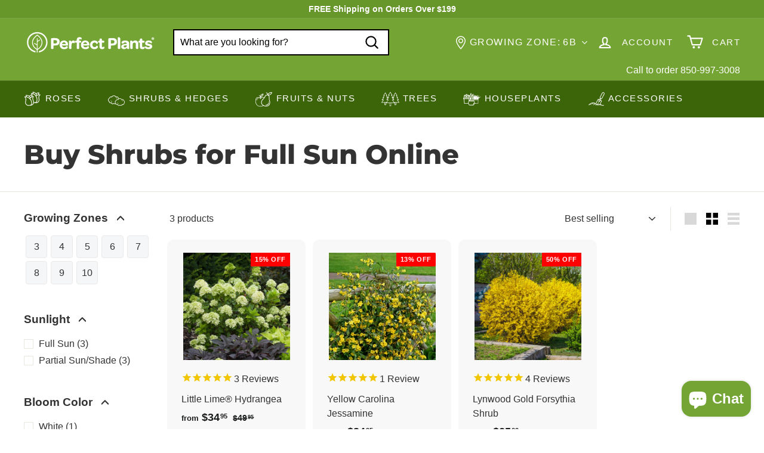

--- FILE ---
content_type: text/html; charset=utf-8
request_url: https://myperfectplants.com/collections/shrubs-for-full-sun/bloom-color_yellow
body_size: 79441
content:
<!doctype html>
<html class="no-js" lang="en" dir="ltr">
  <head>

    <script type="text/javascript">

const uLTS=new MutationObserver(a=>{a.forEach(({addedNodes:a})=>{a.forEach(a=>{1===a.nodeType&&"IFRAME"===a.tagName&&(a.src.includes("youtube.com")||a.src.includes("vimeo.com"))&&(a.setAttribute("loading","lazy"),a.setAttribute("data-src",a.src),a.removeAttribute("src")),1===a.nodeType&&"SCRIPT"===a.tagName&&(("analytics"==a.className||"boomerang"==a.className)&&(a.type="script/lazyload"),a.innerHTML.includes("asyncLoad")&&(a.innerHTML=a.innerHTML.replace("if(window.attachEvent)","document.addEventListener('asyncLazyLoad',function(event){asyncLoad();});if(window.attachEvent)").replaceAll(", asyncLoad",", function(){}")),(a.innerHTML.includes("PreviewBarInjector")||a.innerHTML.includes("adminBarInjector"))&&(a.innerHTML=a.innerHTML.replace("DOMContentLoaded","loadBarInjector")))})})});uLTS.observe(document.documentElement,{childList:!0,subtree:!0});
YETT_BLACKLIST = [ 
 
        /static\.klaviyo\.com/,
        /shopify_pay/,
        /klaviyo/,
        /shop\.app/
 ];
!function(t,e){"object"==typeof exports&&"undefined"!=typeof module?e(exports):"function"==typeof define&&define.amd?define(["exports"],e):e(t.yett={})}(this,function(t){"use strict";var e={blacklist:window.YETT_BLACKLIST,whitelist:window.YETT_WHITELIST},r={blacklisted:[]},n=function(t,r){return t&&(!r||"javascript/blocked"!==r)&&(!e.blacklist||e.blacklist.some(function(e){return e.test(t)}))&&(!e.whitelist||e.whitelist.every(function(e){return!e.test(t)}))},i=function(t){var r=t.getAttribute("src");return e.blacklist&&e.blacklist.every(function(t){return!t.test(r)})||e.whitelist&&e.whitelist.some(function(t){return t.test(r)})},c=new MutationObserver(function(t){t.forEach(function(t){for(var e=t.addedNodes,i=function(t){var i=e[t];if(1===i.nodeType&&"SCRIPT"===i.tagName){var c=i.src,o=i.type;if(n(c,o)){r.blacklisted.push(i.cloneNode()),i.type="javascript/blocked";i.addEventListener("beforescriptexecute",function t(e){"javascript/blocked"===i.getAttribute("type")&&e.preventDefault(),i.removeEventListener("beforescriptexecute",t)}),i.parentElement.removeChild(i)}}},c=0;c<e.length;c++)i(c)})});c.observe(document.documentElement,{childList:!0,subtree:!0});var o=document.createElement;document.createElement=function(){for(var t=arguments.length,e=Array(t),r=0;r<t;r++)e[r]=arguments[r];if("script"!==e[0].toLowerCase())return o.bind(document).apply(void 0,e);var i=o.bind(document).apply(void 0,e),c=i.setAttribute.bind(i);return Object.defineProperties(i,{src:{get:function(){return i.getAttribute("src")},set:function(t){return n(t,i.type)&&c("type","javascript/blocked"),c("src",t),!0}},type:{set:function(t){var e=n(i.src,i.type)?"javascript/blocked":t;return c("type",e),!0}}}),i.setAttribute=function(t,e){"type"===t||"src"===t?i[t]=e:HTMLScriptElement.prototype.setAttribute.call(i,t,e)},i};var l=function(t){if(Array.isArray(t)){for(var e=0,r=Array(t.length);e<t.length;e++)r[e]=t[e];return r}return Array.from(t)},a=new RegExp("[|\\{}()[\\]^$+*?.]","g");t.unblock=function(){for(var t=arguments.length,n=Array(t),o=0;o<t;o++)n[o]=arguments[o];n.length<1?(e.blacklist=[],e.whitelist=[]):(e.blacklist&&(e.blacklist=e.blacklist.filter(function(t){return n.every(function(e){return!t.test(e)})})),e.whitelist&&(e.whitelist=[].concat(l(e.whitelist),l(n.map(function(t){var r=".*"+t.replace(a,"\\$&")+".*";return e.whitelist.find(function(t){return t.toString()===r.toString()})?null:new RegExp(r)}).filter(Boolean)))));for(var s=document.querySelectorAll('script[type="javascript/blocked"]'),u=0;u<s.length;u++){var p=s[u];i(p)&&(p.type="application/javascript",r.blacklisted.push(p),p.parentElement.removeChild(p))}var d=0;[].concat(l(r.blacklisted)).forEach(function(t,e){if(i(t)){var n=document.createElement("script");n.setAttribute("src",t.src),n.setAttribute("type","application/javascript"),document.head.appendChild(n),r.blacklisted.splice(e-d,1),d++}}),e.blacklist&&e.blacklist.length<1&&c.disconnect()},Object.defineProperty(t,"__esModule",{value:!0})});

</script>


<style>
    .hero .slideshow__slide .hero__sidebyside-image .hero__image{
        opacity: 1!important;
        transition: unset!important;
    }
    .hero .slideshow__slide .hero__animation-contents {
        opacity: 1!important;
        transform: unset !important;
    }
    .hero .slideshow__slide .hero__link .btn{
        opacity: 1!important;
        animation: unset !important;
    }
    .hero .slideshow__slide .hero__sidebyside{
      opacity: 1!important;
    }
    .grid__image-ratio img{
        opacity: 1!important;
        animation: unset !important;
    }
    .promo-grid__bg-image{
      opacity: 1!important;
    }
</style>






		<style>:root{--colorBtnPrimary:#b71a1a;--colorBtnPrimaryLight:#e02424;--colorBtnPrimaryDim:#a11717;--colorBtnPrimaryText:#ffffff;--colorCartDot:#ff0000;--colorCartDotText:#fff;--colorLink:#333333;--colorTextBody:#333333;--colorPrice:#1c1d1d;--colorTextSavings:#ba4444;--colorSaleTag:#ff0000;--colorSaleTagText:#ffffff;--colorBody:#ffffff;--colorBodyDim:#f2f2f2;--colorFooter:#74a534;--colorFooterBorder:#67962a;--colorFooterText:#ffffff;--colorBorder:#e8e8e1;--colorNav:#74a534;--colorNavText:#ffffff;--colorToolbar:#3c6408;--colorToolbarText:#ffffff;--colorNavSearch:#ffffff;--colorModalBg:#e0e0e0;--colorScheme1Text:#ffffff;--colorScheme1Bg:#333333;--colorScheme2Text:#ffffff;--colorScheme2Bg:#447109;--colorScheme3Text:#ffffff;--colorScheme3Bg:#74a534;--header-padding-bottom:0;--pageTopPadding:35px;--pageNarrow:700px;--pageWidthPadding:40px;--gridGutter:22px;--indexSectionPadding:60px;--sectionHeaderBottom:40px;--collapsibleIconWidth:12px;--textFrameMargin:10px;--color-body-text:#333333;--color-body:#ffffff;--color-bg:#ffffff}@keyframes fade-in{0%{opacity:0}to{opacity:1}}*,:after,:before,input{box-sizing:border-box}body,html{padding:0;margin:0}header,main{display:block}input[type=search]::-webkit-search-cancel-button,input[type=search]::-webkit-search-decoration{-webkit-appearance:none}.grid:after{content:"";display:table;clear:both}.grid{list-style:none;padding:0;margin:0 0 0 -22px}.grid__item{float:left;padding-left:22px;width:100%;min-height:1px}@media only screen and (max-width:768px){.form__submit--large{display:none}:root{--pageTopPadding:15px;--pageNarrow:330px;--pageWidthPadding:17px;--gridGutter:16px;--indexSectionPadding:40px;--sectionHeaderBottom:25px;--collapsibleIconWidth:10px;--textFrameMargin:7px}.grid{margin-left:-16px}.grid__item{padding-left:16px}}.new-grid{display:flex;flex-wrap:wrap;margin-left:-10px;margin-right:-10px;word-break:break-word}.grid-item{flex:0 0 100%;align-items:stretch;display:flex;margin-bottom:10px;padding-left:10px;padding-right:10px}[data-view=scrollable] .grid-item{flex:0 0 16.66667%;max-width:250px}[data-view=small] .grid-item{flex:0 0 25%}@media only screen and (max-width:768px){[data-view=small] .grid-item{flex:0 0 50%}}.grid-item__content{position:relative;display:flex;flex-direction:column;text-align:left;width:100%;background-color:#fff;background-color:var(--colorBody)}.grid-item__link{display:block;width:100%}.grid-item__meta{margin:12px}.hide{display:none!important}.text-left{text-align:left!important}.text-right{text-align:right!important}.text-center{text-align:center!important}@media only screen and (min-width:769px){.grid-item__meta{margin:20px}.medium-up--one-fifth{width:20%}.medium-up--four-fifths{width:80%}.medium-up--hide{display:none!important}}.visually-hidden{clip:rect(0,0,0,0);overflow:hidden;position:absolute;height:1px;width:1px}html{touch-action:manipulation}body,html{background-color:#fff;background-color:var(--colorBody);color:#333;color:var(--colorTextBody)}.page-width{max-width:1500px;margin:0 auto}.page-width{padding:0 40px;padding:0 var(--pageWidthPadding)}@media only screen and (max-width:768px){.small--hide{display:none!important}.page-width--flush-small{padding:0}}.page-content{padding-top:35px;padding-top:var(--pageTopPadding);padding-bottom:35px;padding-bottom:var(--pageTopPadding)}.page-content--top{padding-bottom:0}.main-content{display:block;min-height:300px;box-shadow:0 0 #74a534;box-shadow:0 calc(var(--header-padding-bottom)*-1) var(--colorNav)}body,button,input,select{font-family:var(--typeBasePrimary),var(--typeBaseFallback);font-size:var(--typeBaseSize);letter-spacing:var(--typeBaseSpacing);line-height:var(--typeBaseLineHeight);-webkit-font-smoothing:antialiased;-webkit-text-size-adjust:100%;text-rendering:optimizeSpeed}body{font-weight:var(--typeBaseWeight)}p{margin:0 0 15px}p:last-child{margin-bottom:0}em{font-style:italic}strong{font-weight:700}small{font-size:.85em}sup{position:relative;font-size:60%;vertical-align:baseline}sup{top:-.5em}label:not(.variant__button-label):not(.text-label){font-weight:700;font-size:calc(var(--typeBaseSize) + 1px)}label{display:block;margin-bottom:10px}.h1,.h4,h1,h2{font-family:var(--typeHeaderPrimary),var(--typeHeaderFallback);font-weight:var(--typeHeaderWeight);letter-spacing:var(--typeHeaderSpacing);line-height:var(--typeHeaderLineHeight)}.h1,.h4,h1,h2{display:block;margin:0 0 15px}.h1 a{text-decoration:none;font-weight:inherit}.h1,h1{font-size:calc(var(--typeHeaderSize)*.85)}h2{font-size:calc(var(--typeHeaderSize)*.63)}.h4{font-size:calc(var(--typeHeaderSize)*.55)}@media only screen and (min-width:769px){.main-content{min-height:700px}.h1,.h4,h1,h2{margin:0 0 20px}.h1,h1{font-size:var(--typeHeaderSize)}h2{font-size:calc(var(--typeHeaderSize)*.85)}}ul{margin:0 0 15px 30px;padding:0;text-rendering:optimizeLegibility}ul ul{margin:4px 0 5px 20px}li{margin-bottom:.25em}.no-bullets{list-style:none;margin-left:0}.inline-list{padding:0;margin:0;display:flex;flex-wrap:wrap;align-items:center}.inline-list li{display:block;margin-bottom:0}a{color:#333;color:var(--colorTextBody);text-decoration:none;background:#0000}.text-link{display:inline;border:0;background:0 0;padding:0;margin:0;color:currentColor;background:#0000}.rte a{color:#333;color:var(--colorLink)}button{overflow:visible}.btn{line-height:1.42;text-decoration:none;text-align:center;white-space:normal;font-size:calc(var(--typeBaseSize) + 2px);font-weight:700;display:inline-block;padding:var(--btnPadding);margin:0;width:auto;min-width:90px;vertical-align:middle;border:1px solid transparent;-webkit-appearance:none;-moz-appearance:none;border-radius:var(--buttonRadius);color:#fff;color:var(--colorBtnPrimaryText);background:#b71a1a;background:var(--colorBtnPrimary)}.btn--secondary{border:1px solid;border-color:#333;border-color:var(--colorTextBody);color:#333;color:var(--colorTextBody);background-color:#fff;background-color:var(--colorBody)}.btn--circle{padding:8px;border-radius:50%;min-width:0;line-height:1}.btn--circle .icon{width:18px;height:18px}.btn--circle:after,.btn--circle:before{content:none;background:0 0;width:auto}.btn--circle.btn--large .icon{width:30px;height:30px}.btn--circle.btn--large{padding:15px}.btn--icon{min-width:0;padding:6px}.btn--icon .icon{display:block;width:23px;height:23px}.btn--small{padding:8px 14px;font-size:calc(var(--typeBaseSize) - 2px)}.btn--large{padding:15px 20px}.collapsible-trigger-btn{text-align:left;display:block;width:100%;padding:15px 0;font-weight:700;font-size:calc(var(--typeBaseSize) + 3px)}@media only screen and (max-width:768px){.collapsible-trigger-btn{padding:12px 17px 12px 0;font-size:calc(var(--typeBaseSize) + 1px)}}.collapsible-content__inner{padding:0 0 15px}@media only screen and (max-width:768px){.collapsible-content__inner{padding:0 17px 12px}}img{border:0}svg:not(:root){overflow:hidden}img{max-width:100%}img[data-sizes=auto]{display:block;width:100%}.lazyload{opacity:0}.no-js .lazyload{display:none}.lazyloaded{opacity:0;animation:.5s cubic-bezier(.29,.65,.58,1) forwards fade-in}body:not(.template-article) .video-wrapper{position:relative;overflow:hidden;max-width:100%;padding-bottom:56.25%;height:0;height:auto}.video-wrapper--modal{background-color:#000;width:1000px}.grid__image-ratio{position:relative;background-color:var(--colorSmallImageBg)}.grid__image-ratio img{opacity:0;position:absolute;top:0;left:0;width:100%;height:100%;-o-object-fit:cover;object-fit:cover}.grid__image-ratio img.lazyloaded{opacity:0;animation:.5s cubic-bezier(.29,.65,.58,1) forwards fade-in}.grid__image-ratio:before{content:"";display:block;height:0;width:100%}.grid__image-ratio--square:before{padding-bottom:100%}form{margin:0}.form-vertical{margin-bottom:15px}.form-vertical label{text-align:left}button,input{-webkit-appearance:none;-moz-appearance:none}button{background:0 0;border:none;display:inline-block}input,select{border:1px solid;border-color:#e8e8e1;border-color:var(--colorBorder);max-width:100%;padding:8px 10px;border-radius:0}input.input-full{width:100%}select{-webkit-appearance:none;appearance:none;background-color:#fff;color:#000;padding:8px 28px 8px 8px;text-indent:.01px;text-overflow:"";text-align:left;border:1px solid;border-color:#e8e8e1;border-color:var(--colorBorder)}select{background-position:100%;background-image:url('https://myperfectplants.com/cdn/shop/t/85/assets/ico-select.svg');background-repeat:no-repeat;background-position:right 10px center;background-size:11px}option{color:#000;background-color:#fff}select::-ms-expand{display:none}.hidden-label{clip:rect(0,0,0,0);overflow:hidden;position:absolute;height:1px;width:1px}.form-vertical input{display:block;margin-bottom:30px}.form-vertical .btn{display:inline-block}small{display:block}.input-group-btn .icon{vertical-align:baseline;vertical-align:initial}.icon{display:inline-block;width:20px;height:20px;vertical-align:middle;fill:currentColor}svg.icon:not(.icon--full-color) circle,svg.icon:not(.icon--full-color) g,svg.icon:not(.icon--full-color) path{fill:inherit;stroke:inherit}.icon-cart circle,.icon-cart path,.icon-chevron-down path,.icon-close path,.icon-filter path,.icon-hamburger path,.icon-plus path,.icon-search path,.icon-user path{fill:none!important;stroke-width:var(--iconWeight);stroke:currentColor!important;stroke-linecap:var(--iconLinecaps);stroke-linejoin:var(--iconLinecaps)}.icon-cart circle{fill:currentColor!important}.icon__fallback-text{clip:rect(0,0,0,0);overflow:hidden;position:absolute;height:1px;width:1px}.footer__section{padding:30px 0;border-top:1px solid;border-top-color:#e8e8e1;border-top-color:var(--colorBorder)}.rte:after{content:"";display:table;clear:both}.rte{margin-bottom:7.5px}.rte:last-child{margin-bottom:0}.rte p{margin-bottom:15px}@media only screen and (min-width:769px){.rte{margin-bottom:15px}.rte p{margin-bottom:25px}.header-layout[data-logo-align=left] .site-header__logo{margin-right:30px}}.rte h2{margin-top:60px;margin-bottom:25px}.rte>div{margin-bottom:15px}.rte>div:last-child{margin-bottom:0}.rte a{text-decoration:none}.rte img{height:auto}.rte a:not(.rte__image):not(.btn){text-decoration:underline;text-underline-offset:2px}.header-layout{display:flex;align-items:center}.header-item{display:flex;align-items:center;flex:1 1 auto}.header-item--compress-nav{visibility:hidden;flex:0 0 auto;width:0;opacity:0;overflow:hidden}.header-item--logo{flex:0 0 auto;word-break:break-all}.header-item--icons{justify-content:flex-end;flex:1 1 auto}.header-item--icons .site-nav{margin-right:-12px}.toolbar-section{position:relative;z-index:7}.header-section{position:sticky;top:0;z-index:6;padding-bottom:0}.site-header{position:relative}.site-header__element{position:relative;background-color:#74a534;background-color:var(--colorNav);z-index:6}.site-header__element--top{padding:5px 0}.site-header__element--sub{padding:0;z-index:3;background:#3c6408;background:var(--colorToolbar);color:#fff;color:var(--colorToolbarText)}.site-header__element--sub[data-type=search] .page-width{padding-bottom:20px;padding-top:20px}.site-header__logo{position:relative;margin:10px 0;display:block;font-size:24px;z-index:7}.site-header__logo a{max-width:100%}.site-header__logo a{text-decoration:none}.site-header__logo img{display:block}.site-header__logo-link{display:flex;align-items:center;color:#fff;color:var(--colorNavText)}@media only screen and (max-width:768px){.header-item--icons .site-nav{margin-right:-10px}.header-wrapper:not(.header-wrapper--compressed) [data-nav=below] .js-search-header{display:none}.site-header__element--top{padding:0}.site-header__logo-link{margin:0 auto}}.site-header__search-container{display:none;align-items:center;position:absolute;top:0;left:0;bottom:0;right:0;background:#74a534;background:var(--colorNav);color:#fff;color:var(--colorNavText);z-index:7}.site-header__search-container .page-width{display:flex;width:100%;position:relative}.site-header__search{display:flex;width:100%}.site-header__search .icon{width:26px;height:26px}.site-header__search-form{position:relative;width:100%;color:#000;border-radius:calc(var(--roundness)*2)}.site-header__search-form ::-webkit-input-placeholder{color:currentColor;opacity:1}.site-header__search-form ::-moz-placeholder{color:currentColor;opacity:1}.site-header__search-form :-ms-input-placeholder{color:currentColor;opacity:1}.site-header__search-form ::-ms-input-placeholder{color:currentColor;opacity:1}.site-header__search-input{border:2px solid #000;width:100%;flex:1 1 auto;padding-right:60px;background-color:#fff;background-color:var(--colorNavSearch);border-radius:calc(var(--roundness)*2)}.site-header__search-btn{padding:0 8px}.site-header__search-btn--submit{position:absolute;right:0;top:0;bottom:0}.site-header__search-btn--submit .icon{width:25px;height:25px}@media only screen and (min-width:769px){.site-header__search-btn--submit{padding:0 15px}.site-header__search-btn--submit .icon{width:28px;height:28px}}.site-header__search-btn--cancel{display:none;position:absolute;top:0;bottom:0;right:-50px;color:#fff;color:var(--colorNavText)}.site-header__search-container .site-header__search-btn--cancel{padding-right:5px}.site-header__search-title{padding-top:10px}.site-header__search-results{position:absolute;top:calc(100% - 62px);z-index:3;padding-top:30px;transform:translateY(0);top:100%;left:0;right:0;background-color:#fff;background-color:var(--colorBody);color:#333;color:var(--colorTextBody);max-height:70vh;max-height:calc(90vh - 100%);overflow:auto;box-shadow:0 10px 20px #00000017}.site-header__search-results-wrapper{padding:15px 0}@media only screen and (min-width:769px){.site-header__search-results{max-height:calc(100vh - 100% - 33px)}.site-header__search-results-wrapper{padding:30px 0}}.predictive-result__layout{display:flex;flex-wrap:wrap;padding:10px;margin-left:-10px;margin-right:-10px}.predictive-results__footer{padding:0 0 30px}.toolbar{position:relative;background:#3c6408;background:var(--colorToolbar);color:#fff;color:var(--colorToolbarText);font-size:calc(var(--typeBaseSize)*.85)}.toolbar:after{position:absolute;left:0;right:0;bottom:0;content:"";display:block;border-bottom:1px solid;border-bottom-color:#fff;border-bottom-color:var(--colorToolbarText);width:100%;opacity:.15}.toolbar__content{display:flex;justify-content:flex-end;align-items:center}.toolbar__item{flex:0 1 auto;padding:0 5px}.toolbar__item--announcements{flex:1 1 auto}.section-header{margin-bottom:40px;margin-bottom:var(--sectionHeaderBottom)}.section-header--flush{margin-bottom:0}.section-header__title{margin-bottom:0}.section-header p{margin:10px 0}.site-nav{margin:0}.site-navigation--below{margin-left:-20px}.site-navigation--below:before{position:absolute;left:0;right:0;content:"";display:block;border-top:1px solid;border-top-color:#fff;border-top-color:var(--colorNavText);width:100%;opacity:.1;z-index:1}.site-nav__item{position:relative;display:inline-block;margin:0}.site-nav__link{display:inline-block;vertical-align:middle;text-decoration:none;padding:16px 20px;white-space:nowrap;color:#fff;color:var(--colorNavText)}@media only screen and (max-width:1199px){.site-nav__link{padding:16px 5px}}.site-nav__link--underline{position:relative}.site-nav__link--underline:after{content:"";display:none;position:absolute;bottom:0;left:0;right:0;margin:0 20px;border-bottom:2px solid;border-bottom-color:#fff;border-bottom-color:var(--colorNavText)}.site-nav--has-dropdown .site-nav__link--underline:after{border-bottom-color:#333;border-bottom-color:var(--colorTextBody)}.site-nav__icons{display:flex;align-items:center}.site-nav__icons>.site-nav__link--icon{flex:0 0 auto}.grid-product__tags.product__tag--sale{top:0;bottom:auto;right:0;left:auto;margin:0}.grid-product__tags.product__tag--sale .grid-product__tag{margin:0}.site-nav__close-cart{display:none}.site-nav__close-cart span{margin-left:6px}.site-nav__link--icon{display:flex;align-items:center}.site-nav__icon-label{margin-left:15px}.site-nav__link--icon{padding-left:12px;padding-right:12px}@media only screen and (max-width:768px){.site-nav__link--icon{padding-left:10px;padding-right:10px}.site-nav__link--icon+.site-nav__link--icon{margin-left:-4px}}.site-nav__link--icon .icon{width:27px;height:27px}.site-nav__link--icon .icon.icon-user{position:relative;top:1px}.site-nav__dropdown{display:block;visibility:hidden;position:absolute;left:0;z-index:6;background-color:#fff;background-color:var(--colorBody);min-width:100%;padding:10px 0 5px;box-shadow:0 10px 20px #00000017}.site-nav__dropdown-animate{transform:translateY(-10px);opacity:0}.cart-link{position:relative;display:inline-block}.cart-link__bubble{display:none;position:absolute;top:50%;right:-4px;font-size:12px;line-height:1;font-weight:700;letter-spacing:0;text-align:center}.cart-link__bubble:before{content:"";display:block;position:absolute;top:50%;left:50%;background-color:red;background-color:var(--colorCartDot);border-radius:50px;width:150%;height:0;padding:10px;transform:translate(-50%,-50%)}[data-icon=cart] .cart-link__bubble{top:-2px;right:0}.cart-link__bubble-num{position:relative;color:#fff;color:var(--colorCartDotText)}.site-header__mobile-nav{left:0;right:0;overflow-x:hidden}.slide-nav__wrapper{position:relative;overflow:hidden}.slide-nav__wrapper:after{content:"";display:block;position:absolute;top:0;right:0;bottom:0;left:0;z-index:1;background-color:#00000007;border-radius:var(--roundness)}.slide-nav{margin:0;list-style:none}.slide-nav__button{display:block;background:0 0;border:0;padding:0;width:100%;text-align:left}.slide-nav__link{position:relative;display:flex;width:100%;padding:10px 20px;align-items:center;justify-content:space-between;font-size:calc(var(--typeBaseSize) + 2px)}.slide-nav__link>span{display:block;flex:1 1 auto}.slide-nav__link .icon{width:11px;height:11px;margin-left:10px}.slide-nav__image{position:absolute;width:40px;height:40px;left:15px;top:50%;margin-top:-20px}.slide-nav__image img{-o-object-fit:cover;object-fit:cover;width:100%;height:100%}.slide-nav__image+span{padding-left:45px}.slide-nav__link--back{font-weight:700;justify-content:flex-start}.slide-nav__link--back>span{text-decoration:underline;text-underline-offset:2px}.slide-nav__link--back .icon{margin-right:15px;margin-left:0}.slide-nav__item{display:block;width:100%;margin:0}.slide-nav__item:first-child{padding-top:10px}.slide-nav__item:last-child{padding-bottom:10px}.slide-nav__dropdown{display:none;visibility:hidden;position:absolute;width:100%;top:0;right:-100%;margin:0;opacity:0}.megamenu{padding:40px 0 0;line-height:1.8}.site-nav--is-megamenu.site-nav__item{position:static}.megamenu__wrapper{display:flex}.megamenu__featured{flex:0 1 19%;padding-bottom:40px}.megamenu__cols{flex:1 1 81%;flex-flow:column wrap;columns:4}.megamenu__col{padding:0 40px 40px 0;page-break-inside:avoid;break-inside:avoid}.megamenu__col-title a{font-weight:700;font-size:calc(var(--typeBaseSize) + 1px)}.modal{display:none;bottom:0;left:0;opacity:1;overflow:hidden;position:fixed;right:0;top:0;z-index:30;color:#fff;align-items:center;justify-content:center}.modal__inner{transform-style:preserve-3d;flex:0 1 auto;margin:15px;max-width:calc(100% - 40px);display:flex;align-items:center;box-shadow:0 12px 25px #00000026;border-radius:var(--roundness)}@media only screen and (min-width:769px){.modal__inner{margin:40px;max-width:calc(100% - 80px)}}.modal--square .modal__inner{background-color:#fff;background-color:var(--colorBody);color:#333;color:var(--colorTextBody);border-radius:var(--roundness)}.modal__centered{position:relative;flex:0 1 auto;min-width:1px;max-width:100%}.modal--square .modal__centered-content{max-height:80vh;padding:30px;min-width:200px;min-height:200px;border-radius:var(--roundness);overflow:auto;-webkit-overflow-scrolling:touch}@media only screen and (min-width:769px){.modal--square .modal__centered-content{padding:45px;max-height:90vh;max-width:1200px}}.modal__close{border:0;padding:6px;position:absolute;top:0;right:0;transform:translate(25%,-25%);z-index:2}.modal__close .icon{width:28px;height:28px}.modal .page-width{padding:0}.collapsible-trigger{color:inherit;position:relative}.collapsible-trigger__layout{display:flex;align-items:center;justify-content:space-between}.collapsible-trigger__layout>span{display:block;padding-right:10px}.collapsible-trigger__layout--inline{position:relative;justify-content:flex-start}.collapsible-trigger__layout--inline>span{padding-right:15px}.collapsible-trigger__layout--inline .collapsible-trigger__icon{position:static;transform:none}.collapsible-trigger__icon{display:block;position:absolute;right:0;top:50%;transform:translateY(-50%);width:12px;width:var(--collapsibleIconWidth);height:12px;height:var(--collapsibleIconWidth)}.collapsible-trigger__icon .icon{display:block;width:12px;width:var(--collapsibleIconWidth);height:12px;height:var(--collapsibleIconWidth)}.collapsible-trigger.is-open .collapsible-trigger__icon>.icon-chevron-down{transform:rotate(180deg)}.collapsible-content{transform:translateY(-10px)}.collapsible-content.is-open{visibility:visible;opacity:1;transform:translateY(0)}.collapsible-content--all{visibility:hidden;overflow:hidden;-webkit-backface-visibility:hidden;backface-visibility:hidden;opacity:0;height:0}.collapsible-content--all.is-open{border-bottom:1px solid;border-color:#e8e8e1;border-color:var(--colorBorder)}.filter-wrapper .collapsible-content--all.is-open{border:0}@media only screen and (min-width:769px){.collapsible-content--all.is-open{overflow:visible;overflow:initial;visibility:visible;opacity:1;height:auto}.collapsible-content__inner{padding:0 0 35px}}.pswp{display:none;position:absolute;width:100%;height:100%;left:0;top:0;overflow:hidden;touch-action:none;z-index:1500;-webkit-text-size-adjust:100%;-webkit-backface-visibility:hidden;outline:0}.pswp__bg{position:absolute;left:0;top:0;width:100%;height:100%;background:#fff;background:var(--colorBody);opacity:0;transform:translateZ(0);-webkit-backface-visibility:hidden}.pswp__scroll-wrap{position:absolute;left:0;top:0;width:100%;height:100%;overflow:hidden}.pswp__container{touch-action:none;position:absolute;left:0;right:0;top:0;bottom:0}.pswp__container{-webkit-touch-callout:none}.pswp__bg{will-change:opacity}.pswp__container{-webkit-backface-visibility:hidden}.pswp__item{position:absolute;left:0;right:0;top:0;bottom:0;overflow:hidden}.pswp__button{position:relative}.pswp__button:after{content:"";display:block;position:absolute;top:0;left:0;right:0;bottom:0}.pswp__button--arrow--left .icon,.pswp__button--arrow--right .icon{width:13px;height:13px;margin:8px}.pswp__ui{position:absolute;display:flex;justify-content:center;align-items:center;bottom:30px;left:0;right:0;transform:translateY(0)}.pswp__ui .btn{margin:15px;border:0;box-shadow:0 3px 6px #00000026}.pswp__ui--hidden{transform:translateY(150%)}::-webkit-input-placeholder{color:inherit;opacity:.5}:-moz-placeholder{color:inherit;opacity:.5}:-ms-input-placeholder{color:inherit;opacity:.5}::-ms-input-placeholder{color:inherit;opacity:1}input,select{background-color:inherit;color:inherit}.slideshow-wrapper{position:relative}.slideshow__pause-stop{display:block}.slideshow__pause-play{display:none}.slideshow__slide{display:none;width:100%;height:100%;position:relative;overflow:hidden}.slideshow__slide:first-child{display:block}.collection-content{padding-top:5px}@media only screen and (min-width:769px){.collection-content{padding-top:25px;margin-top:35px;border-top:1px solid;border-top-color:#e8e8e1;border-top-color:var(--colorBorder)}}.collection-filter{margin-bottom:15px}.collection-filter__inner{display:flex;align-items:center;justify-content:flex-end;flex-wrap:wrap}@media only screen and (max-width:768px){.collection-filter{position:sticky;top:65px;z-index:2;margin-left:-17px;margin-right:-17px;margin-bottom:0}.collection-filter__inner{position:relative;z-index:2;background:#fff;background:var(--colorBody);padding:0 17px}.collection-filter__inner:after{content:"";position:absolute;height:20px;top:100%;left:0;right:0;background:linear-gradient(rgba(0,0,0,.05),transparent)}}.collection-filter__inner select{display:block;width:100%;border:0}.collection-filter__btn{padding:12px 0;font-weight:700;font-size:calc(var(--typeBaseSize) + 1px)}.collection-filter__btn .icon{width:25px;height:25px;margin-top:-1px;margin-right:5px}.collection-filter__item{flex:1 1 auto}.collection-filter__item--drawer{flex:0 1 50%;padding-right:7.5px}.collection-filter__item--count{flex:1 1 50%;text-align:center}.collection-filter__item--right{display:flex;align-items:center;justify-content:flex-end;flex:0 1 50%;padding-left:7.5px}.collection-filter__item--right>.inline-list{margin-right:-7px}.collection-grid{margin-bottom:60px;margin-bottom:var(--indexSectionPadding)}@media only screen and (min-width:769px){.collection-filter__sort{padding-right:15px;margin-right:15px;border-right:1px solid;border-right-color:#e8e8e1;border-right-color:var(--colorBorder)}.collection-sidebar{padding-right:10px;margin-bottom:20px}.grid__item--sidebar{position:sticky;top:90px;max-height:90vh;overflow-y:auto}}@media only screen and (max-width:768px){.collection-filter__item--count{order:3;flex:1 1 100%}.tag-list--active-tags{margin:20px 20px 10px}.collection-mobile-filters{position:absolute;left:0;right:0;bottom:0;height:0;overflow:visible}[data-grid-style*=grey] .collection-grid{padding-top:10px}.collection-sidebar__group .tag-list:not(.tag-list--swatches){columns:2}}.collection-sidebar__group{overflow:hidden}.grid-view-btn{display:block;padding:10px 8px;opacity:.15}.grid-view-btn.is-active{opacity:1}.grid-view-btn svg{display:block}@media only screen and (min-width:769px){.collection-sidebar__group .collapsible-trigger-btn,.prod-sidebar .collapsible-trigger-btn{padding-top:5px}.site-header__logo{text-align:left}}.site-header__logo a{color:#fff;color:var(--colorNavText)}.site-nav__dropdown-link{display:block;padding:8px 15px;white-space:nowrap;font-size:calc(var(--typeBaseSize) - 1px)}.megamenu .site-nav__dropdown-link{padding:1px 0;white-space:normal}.site-header__drawers{height:0;overflow:visible}@media only screen and (max-width:768px){.grid-view-btn svg{width:18px;height:18px}.site-header__drawers{padding:0}}.site-header__drawers-container{position:relative}.site-header__drawer{display:none;position:absolute;top:-61px;padding:20px;width:100%;max-height:75vh;max-height:var(--maxDrawerHeight);overflow-y:auto;background-color:#fff;background-color:var(--colorBody);color:#333;color:var(--colorTextBody);box-shadow:0 10px 25px #00000026;z-index:5;transform:translateY(-100%)}@media only screen and (max-width:768px){.site-header__drawer{top:0;z-index:3}}.site-header__drawer-animate{transform:translateY(-20px);opacity:0}.tag-list__header{text-align:left}.tag-list button{display:block;padding:1px 0}.tag--active>button{font-weight:900}.tag-list--active-tags:empty{display:none}[data-grid-style*=grey] .grid-product{position:relative}[data-grid-style*=grey] .grid-product:after{content:"";display:block;position:absolute;top:0;bottom:0;left:6px;right:6px;background-color:#00000007}.grid-product__image-wrap{position:relative;margin:var(--productTileMargin) var(--productTileMargin) 0}.grid-item__meta-secondary{margin-top:5px}.grid-product__title{word-break:break-word;-webkit-hyphens:auto;hyphens:auto}.grid-product__image{display:block;margin:0 auto;width:100%;opacity:0}.grid-product__image.lazyloaded{opacity:1}.grid-product__secondary-image{position:absolute;top:-1px;left:-1px;right:-1px;bottom:-1px;opacity:0;background-color:#fff;background-color:var(--colorBody)}.grid-product__secondary-image img{height:100%;width:100%;-o-object-fit:cover;object-fit:cover}.grid-product__price{color:#1c1d1d;color:var(--colorPrice)}.grid-product__price--current{display:inline-block;font-weight:700;margin-right:5px;font-size:calc(var(--typeBaseSize) + 2px)}.grid-product__price--original{display:inline-block;font-weight:700;text-decoration:line-through;font-size:.9em;margin-right:8px}.grid-product__price--from span:not(.money){font-size:calc(var(--typeBaseSize) - 5px)}.grid-product__tags{position:absolute;top:0;right:auto;left:0;bottom:auto;z-index:1}.grid-product__tag.best_seller_tag{border-radius:50%;font-size:11px;background:#3c6408;width:60px;height:60px;text-align:center;line-height:15px;display:flex;align-items:center;justify-content:center;margin:0}.grid-product__tags.product_tags_best_seller{margin-left:0;top:auto;bottom:0;left:0;right:auto}.grid-product__tag{float:left;clear:left;line-height:1;padding:5px 7px;margin-top:5px;border-radius:0 2px 2px 0;background-color:#b71a1a;background-color:var(--colorBtnPrimary);color:#fff;color:var(--colorBtnPrimaryText);font-size:10px;text-transform:uppercase;font-weight:700;letter-spacing:.05em;z-index:1}.grid-product__tag--sale{background-color:red;background-color:var(--colorSaleTag);color:#fff;color:var(--colorSaleTagText)}.grid-product__actions{position:absolute;top:-10px;right:-10px;z-index:1}.grid-product__actions>button{display:block;margin-bottom:5px}@media only screen and (min-width:769px){.grid-product__tag{padding:6px 7px;font-size:11px}.grid-product__price--current{font-size:calc(var(--typeBaseSize) + 2px)}.grid-product__price--from span:not(.money){font-size:calc(var(--typeBaseSize) - 3px)}.grid-product__actions{opacity:0;transform:translateY(5px)}}@media only screen and (max-width:768px){.quick-add-btn .btn--circle{line-height:0}.quick-add-btn .icon{width:12px;height:12px}.scrollable-grid--small{overflow:hidden;overflow-x:auto;flex-wrap:nowrap;justify-content:flex-start;margin:-10px -17px 0 0;padding:10px 17px 0 0}.page-width--flush-small .scrollable-grid--small{margin-left:0;margin-right:0;padding-left:17px}.scrollable-grid--small .grid-item{flex:0 0 45%}[data-view*=scrollable]:after{content:"";display:block;height:1px;min-width:40px;min-width:var(--pageWidthPadding)}.form__submit--small{display:block}}.announcement-bar{position:relative;font-size:13px;font-weight:700;text-align:center;padding:7px 0}.announcement-slider__slide{position:relative;overflow:hidden;width:100%}.announcement-slider__content{opacity:0;transform:translateY(100%)}.announcement-slider__content p{margin:0}@media only screen and (min-width:769px){.announcement-bar{padding:6px 0;font-size:14px;text-align:left}.form__submit--small{display:none}.site-header__cart{max-width:450px}}.cart__item-sub{flex:1 1 100%;display:flex;justify-content:space-between;align-items:center}.cart__item-row{margin-bottom:20px}.cart__item-row--footer{padding:0 60px}.btn-cart{width:100%}.site-header__cart{right:0}.site-header__cart-empty{display:none;padding:20px}.cart__item--subtotal{font-weight:700;font-size:calc(var(--typeBaseSize) + 2px)}.site-header__cart{padding:0;overflow:hidden}.cart__drawer-form{max-height:75vh;max-height:var(--maxDrawerHeight);display:flex;flex-direction:column}.cart__scrollable{overflow-y:auto;padding:20px 20px 0}.cart__footer{padding:20px;border-top:1px solid;border-top-color:#e8e8e1;border-top-color:var(--colorBorder)}.grid-product__price sup{margin-left:1px;font-size:60%;top:-.4em}.quick-add-modal .modal__centered-content{min-width:70vw;min-height:350px;max-width:100%}@media only screen and (min-width:769px){.quick-add-modal .modal__centered-content{min-width:500px}}span.nav-icon svg{height:30px;line-height:0;width:30px;display:inline-block;vertical-align:middle}span.nav-icon svg path{fill:#fff}.header-dropdown-box .top-header-icon-block span{display:inline-block;vertical-align:middle;line-height:16px;text-transform:uppercase;letter-spacing:.1em;color:var(--colorNavText)}.header-dropdown-box .top-header-icon-block svg{width:22px;height:25px;display:inline-block;vertical-align:middle}.header-dropdown-box .top-header-icon-block .angle-icon svg{width:17px;height:17px}.header-dropdown-box .top-header-icon-block svg path{fill:var(--colorNavText)}.header-dropdown-box{position:relative;padding:0}.header-dropdown-box .site-header__box{display:none;position:absolute;top:100%;right:-10px;padding:0;z-index:9;background-color:#fff;font-size:15px;width:265px;text-align:left;border-radius:4px;border:0;box-shadow:3px 3px 9px #32323240}a#header-dropdown-box{padding:17px 0;display:inline-block;vertical-align:middle}.site-header-header h2{font-size:13px;font-weight:400;margin:0}.site-header-header{padding:12px;background:var(--colorNav);color:#fff;margin:0;border-radius:4px 4px 0 0;min-height:45px}.site-header-header h2 span{display:block;font-size:22px;font-weight:700}.site-header-header h2 span .nursery-growing-zone-num{display:inline}.box-content{padding:12px}.edit-zipcode svg{height:15px;width:15px}.box-content form input,.box-content form label:not(.variant__button-label):not(.text-label){font-size:14px}.zone-form label span{display:inline-block;vertical-align:middle}.box-content form input{margin:0 0 10px;display:none}.box-content form .btn{font-size:13px;margin:0;width:100%;display:none}.box-content .form-vertical{margin:0}.prod-brand ul{padding:0;margin:0}.prod-brand .sidebar_filter_cls li{list-style:none}.sidebar_filter_cls.sb_type_ul{display:-webkit-box;display:-webkit-flex;display:-ms-flexbox;display:flex;-webkit-flex-flow:row wrap;-ms-flex-flow:row wrap;flex-flow:row wrap}.sidebar_filter_cls.sb_type_ul li{width:20%;padding:0 3px;margin:0 0 5px;position:relative;text-align:center}.sidebar_filter_cls.sb_type_ul li a{display:block;height:0;padding-bottom:100%;position:relative;background:#f5f6f7;border:1px solid #e9e9e9;border-radius:4px}.sidebar_filter_cls.sb_type_ul li a span{position:absolute;right:0;left:0;top:50%;bottom:auto;transform:translateY(-50%);margin:auto}a.remove_all_tag{display:none;text-decoration:underline;margin-top:10px}.sidebar_filter_cls li>a{position:relative;display:inline-block;padding-left:25px;font-family:var(--typeBasePrimary),var(--typeBaseFallback);font-size:var(--typeBaseSize);letter-spacing:var(--typeBaseSpacing);line-height:var(--typeBaseLineHeight);text-transform:capitalize}.sidebar_filter_cls li>a:before{content:"";position:absolute;left:0;top:50%;transform:translateY(-50%);display:block;width:16px;height:16px;background-color:#fff;border:1px solid var(--colorBorder)}.tag-list--active-tags,ul.active_tag{margin:0;list-style:none}.sidebar_filter_cls.sb_type_ul li>a:after,.sidebar_filter_cls.sb_type_ul li>a:before{display:none}.stamped-product-reviews-badge{margin-bottom:10px}[data-product-handle="1-year-warranty"]{display:none}.popup.guarantee-popup{position:fixed;left:0;top:0;width:100%;height:100%;background:#000000a6;z-index:2000;display:flex;flex-direction:column;align-items:center;justify-content:center;padding:.5rem}.popup.guarantee-popup:not(.open){opacity:0;visibility:hidden}.popup-content-container{background:#fff;max-width:35rem;box-shadow:0 5px 8px #00000036}.popup.guarantee-popup:not(.open) .popup-content-container{transform:translateY(1.5rem)}.popup-heading{display:flex;justify-content:space-between;padding:.65rem 1.25rem;align-items:center;background:#054d25}.popup-content{max-height:70vh;overflow:auto;padding:1.25rem}.popup-heading a.close-button{display:block;padding:.5rem;transform:translate(.5rem);line-height:1;font-size:1.3em;color:#fff;text-decoration:inherit;font-weight:inherit}.popup-heading h2.heading{font-weight:600;font-size:1.1em;flex:1;padding-right:1rem;color:#fff;margin:0}.popup-content .content-container img{float:right;width:240px;max-width:40%;margin:0 0 1rem 1rem}a.shopping-btn{width:100%;text-align:center;display:inline-block;margin-top:10px}.shipping-msg{width:auto;text-align:center;background:#74a534;color:#fff;padding:7px 0;display:block;margin:-20px -20px 15px}.call-to-order{margin-top:15px;text-align:center}.call-to-order svg{height:16px;width:16px}.call-to-order span{display:inline-block;vertical-align:middle;line-height:0}@media only screen and (max-width:1199px){.site-nav__link--icon{padding-left:7px;padding-right:7px}.site-nav__icon-label{margin-left:7px}a#header-dropdown-box{padding:0}.site-nav__icon-label{margin-left:0;font-size:0}.site-nav__icons .site-nav__link--icon{letter-spacing:0}.header-dropdown-box .top-header-icon-block span{font-size:13px}span.nav-icon svg{width:20px;height:20px}.site-navigation--below{margin:0 -5px}}@media only screen and (min-width:769px)and (max-width:850px){.site-nav__link--icon{padding-left:0;padding-right:0}.site-header__logo a{width:110px!important}.header-item--logo{flex:0 1 110px!important}}@media only screen and (max-width:768px){.header-dropdown-box .top-header-icon-block span.nursery-growing-zone-num{font-size:14px}.header-dropdown-box .top-header-icon-block svg{width:24px;height:24px}.header-item--icons .header-dropdown-box{display:none}.header-mobile-dropdown{margin-top:40px;box-shadow:3px 3px 9px #32323240}.grid__item--sidebar{display:none}.sidebar_filter_cls.sb_type_ul li{width:16.667%}.remove_filter_tag{padding-left:17px;padding-right:17px}.prod-brand ul{columns:2}}@media screen and (max-width:400px){.grid-product__tag.best_seller_tag{padding:0;width:28px;height:28px;font-size:5px;line-height:normal}}.shipping-msg{background:#000}:root{--typeHeaderPrimary:Montserrat;--typeHeaderFallback:sans-serif;--typeHeaderSize:45px;--typeHeaderWeight:800;--typeHeaderLineHeight:1.2;--typeHeaderSpacing:0.0em;--typeBasePrimary:"system_ui";--typeBaseFallback:-apple-system,'Segoe UI',Roboto,'Helvetica Neue','Noto Sans','Liberation Sans',Arial,sans-serif,'Apple Color Emoji','Segoe UI Emoji','Segoe UI Symbol','Noto Color Emoji';--typeBaseSize:16px;--typeBaseWeight:400;--typeBaseSpacing:0.0em;--typeBaseLineHeight:1.5;--colorSmallImageBg:#ffffff;--colorSmallImageBgDark:#f7f7f7;--colorLargeImageBg:#e7e7e7;--colorLargeImageBgLight:#ffffff;--iconWeight:5px;--iconLinecaps:round;--buttonRadius:3px;--btnPadding:11px 25px;--roundness:0px;--gridThickness:0px;--productTileMargin:10%;--collectionTileMargin:18%;--swatchSize:40px}@media screen and (max-width:768px){.desktop-only{display:none}:root{--typeBaseSize:14px;--roundness:0px;--btnPadding:9px 17px}}.site-nav__link{font-size:15px}.site-nav__link{text-transform:uppercase;letter-spacing:.1em}@media only screen and (max-width:959px){input,select{font-size:16px!important}.site-nav__link{font-size:12px;letter-spacing:.5px}}.header-item--logo{flex:0 1 150px}.site-header__logo a{width:150px}@media screen and (min-width:769px){.mobile-only{display:none}.collection-filter__item--drawer{display:none}.collection-filter__item--count{text-align:left}}.cls-1{fill:none;stroke:#000;stroke-width:2px}.cls-1{fill:none;stroke:#000;stroke-miterlimit:10;stroke-width:2px}
		</style>
      

            <link rel="preload" as="image" href="//myperfectplants.com/cdn/shop/files/Hydrangea_LittleLime_1_PWimage_720x.jpg?v=1717782721">
            <link rel="preload" as="image" href="//myperfectplants.com/cdn/shop/files/forsythia_1_720x.jpg?v=1702495651">
            <link rel="preload" as="image" href="//myperfectplants.com/cdn/shopifycloud/storefront/assets/no-image-2048-a2addb12_720x.gif">
            <link rel="preload" as="image" href="//myperfectplants.com/cdn/shopifycloud/storefront/assets/no-image-2048-a2addb12_720x.gif">

      
      



<link rel="preconnect" href="//cdn.shopify.com/" crossorigin>
<link rel="preconnect" href="//v.shopify.com/" crossorigin>
<link rel="dns-prefetch" href="//myperfectplants.com" crossorigin>
<link rel="dns-prefetch" href="//myperfectplants.myshopify.com" crossorigin>
<link rel="dns-prefetch" href="//cdn.shopify.com" crossorigin>
<link rel="dns-prefetch" href="//v.shopify.com" crossorigin>
<link rel="dns-prefetch" href="//fonts.shopifycdn.com" crossorigin>

    <meta name="google-site-verification" content="TFbd93RzQfski8LfuCqG2f1qhTzt7bOK3eb1YKwshu0" />
    
<script type="text/lazyload">
    (function(c,l,a,r,i,t,y){
        c[a]=c[a]||function(){(c[a].q=c[a].q||[]).push(arguments)};
        t=l.createElement(r);t.async=1;t.src="https://www.clarity.ms/tag/"+i;
        y=l.getElementsByTagName(r)[0];y.parentNode.insertBefore(t,y);
    })(window, document, "clarity", "script", "rccj2nnh53");
</script>

  <script data-src="https://cdn.userway.org/widget.js" data-account="1W0kBVEAq2"></script>

<link rel='preconnect dns-prefetch' href='https://api.config-security.com/' crossorigin />
<link rel='preconnect dns-prefetch' href='https://conf.config-security.com/' crossorigin />
<link rel='preconnect dns-prefetch' href='https://whale.camera/' crossorigin />

<script>
/* >> TriplePixel :: start*/
window.TriplePixelData={TripleName:"myperfectplants.myshopify.com",ver:"2.11",plat:"SHOPIFY",isHeadless:false},function(W,H,A,L,E,_,B,N){function O(U,T,P,H,R){void 0===R&&(R=!1),H=new XMLHttpRequest,P?(H.open("POST",U,!0),H.setRequestHeader("Content-Type","application/json")):H.open("GET",U,!0),H.send(JSON.stringify(P||{})),H.onreadystatechange=function(){4===H.readyState&&200===H.status?(R=H.responseText,U.includes(".txt")?eval(R):P||(N[B]=R)):(299<H.status||H.status<200)&&T&&!R&&(R=!0,O(U,T-1,P))}}if(N=window,!N[H+"sn"]){N[H+"sn"]=1,L=function(){return Date.now().toString(36)+"_"+Math.random().toString(36)};try{A.setItem(H,1+(0|A.getItem(H)||0)),(E=JSON.parse(A.getItem(H+"U")||"[]")).push({u:location.href,r:document.referrer,t:Date.now(),id:L()}),A.setItem(H+"U",JSON.stringify(E))}catch(e){}var i,m,p;A.getItem('"!nC`')||(_=A,A=N,A[H]||(E=A[H]=function(t,e,a){return void 0===a&&(a=[]),"State"==t?E.s:(W=L(),(E._q=E._q||[]).push([W,t,e].concat(a)),W)},E.s="Installed",E._q=[],E.ch=W,B="configSecurityConfModel",N[B]=1,O("https://conf.config-security.com/model",5),i=L(),m=A[atob("c2NyZWVu")],_.setItem("di_pmt_wt",i),p={id:i,action:"profile",avatar:_.getItem("auth-security_rand_salt_"),time:m[atob("d2lkdGg=")]+":"+m[atob("aGVpZ2h0")],host:A.TriplePixelData.TripleName,plat:A.TriplePixelData.plat,url:window.location.href,ref:document.referrer,ver:A.TriplePixelData.ver},O("https://api.config-security.com/event",5,p),O("https://whale.camera/live/dot.txt",5)))}}("","TriplePixel",localStorage);
/* << TriplePixel :: end*/
</script>

<!-- Google tag (gtag.js) -->
<script type="text/lazyload" async src="https://www.googletagmanager.com/gtag/js?id=G-ZSVE80V5XK"></script>

<script type="text/lazyload">
  window.dataLayer = window.dataLayer || [];
  function gtag(){dataLayer.push(arguments);}
  gtag('js', new Date());

  gtag('config', 'G-ZSVE80V5XK');
</script>

  <meta charset="utf-8">
  <meta http-equiv="X-UA-Compatible" content="IE=edge,chrome=1">
  <meta name="viewport" content="width=device-width,initial-scale=1">
  <meta name="theme-color" content="#b71a1a">
  <link rel="canonical" href="https://myperfectplants.com/collections/shrubs-for-full-sun/bloom-color_yellow">
  
  <link rel="preload" as="style" href="//myperfectplants.com/cdn/shop/t/104/assets/application.css?v=3240131206282310061767796919">
  <link rel="preload" as="script" href="//myperfectplants.com/cdn/shop/t/104/assets/application.js?v=82696619069091059861766093746">
  <link rel="preconnect" href="https://cdn.shopify.com">
  <link rel="preconnect" href="https://fonts.shopifycdn.com">
  <link rel="dns-prefetch" href="https://ajax.googleapis.com">
  <link rel="dns-prefetch" href="https://maps.googleapis.com">
  <link rel="dns-prefetch" href="https://maps.gstatic.com">

  <!-- Google Tag Manager -->
  <script type="text/lazyload">(function(w,d,s,l,i){w[l]=w[l]||[];w[l].push({'gtm.start':
  new Date().getTime(),event:'gtm.js'});var f=d.getElementsByTagName(s)[0],
  j=d.createElement(s),dl=l!='dataLayer'?'&l='+l:'';j.async=true;j.src=
  'https://www.googletagmanager.com/gtm.js?id='+i+dl;f.parentNode.insertBefore(j,f);
  })(window,document,'script','dataLayer','GTM-5WLQ2QT');</script>
  <!-- End Google Tag Manager -->
  
  <!-- Google Ads Dynamic Remarketing - Shopify - theme.liquid - added by asylthe @ JumpFly -->
  <script>
    window.dataLayer = window.dataLayer || [];
  </script>


<script>
  dataLayer.push({
    'event': 'fireRemarketingTag',
    'google_tag_params': {
      'ecomm_pagetype': 'category'
    }
  });
</script>


<!-- end Google Ads Dynamic Remarketing - Shopify - theme.liquid - added by asylthe @ JumpFly --><link rel="shortcut icon" href="//myperfectplants.com/cdn/shop/files/favicon_32x32.png?v=1629382283" type="image/png" /><title>Shrubs for Full Sun for Sale Online | Perfect Plants Nursery
 &ndash; Tagged &quot;Bloom Color_Yellow&quot;</title>
<meta name="description" content="Shop for the best shrubs for full sun. These full sun plants will thrive in areas with 6 or more hours of sun each day. From our farm to your door!"><meta property="og:site_name" content="Perfect Plants Nursery">
  <meta property="og:url" content="https://myperfectplants.com/collections/shrubs-for-full-sun/bloom-color_yellow">
  <meta property="og:title" content="Shrubs for Full Sun for Sale Online | Perfect Plants Nursery">
  <meta property="og:type" content="website">
  <meta property="og:description" content="Shop for the best shrubs for full sun. These full sun plants will thrive in areas with 6 or more hours of sun each day. From our farm to your door!"><meta property="og:image" content="http://myperfectplants.com/cdn/shop/files/Perfect_Plants_Social_Sharing_Image.jpg?v=1737127092">
    <meta property="og:image:secure_url" content="https://myperfectplants.com/cdn/shop/files/Perfect_Plants_Social_Sharing_Image.jpg?v=1737127092">
    <meta property="og:image:width" content="1200">
    <meta property="og:image:height" content="628"><meta name="twitter:site" content="@myperfectplants">
  <meta name="twitter:card" content="summary_large_image">
  <meta name="twitter:title" content="Shrubs for Full Sun for Sale Online | Perfect Plants Nursery">
  <meta name="twitter:description" content="Shop for the best shrubs for full sun. These full sun plants will thrive in areas with 6 or more hours of sun each day. From our farm to your door!">
<style data-shopify>@font-face {
  font-family: Montserrat;
  font-weight: 800;
  font-style: normal;
  font-display: swap;
  src: url("//myperfectplants.com/cdn/fonts/montserrat/montserrat_n8.853056e398b4dadf6838423edb7abaa02f651554.woff2") format("woff2"),
       url("//myperfectplants.com/cdn/fonts/montserrat/montserrat_n8.9201aba6104751e1b3e48577a5a739fc14862200.woff") format("woff");
}

  

  
  
  
</style>
   
<link rel="preload" href="//myperfectplants.com/cdn/shop/t/104/assets/application.css?v=3240131206282310061767796919" type="text/css" as="style" onload="this.onload=null; this.rel='stylesheet'; "/>
<noscript><link rel="stylesheet" href="//myperfectplants.com/cdn/shop/t/104/assets/application.css?v=3240131206282310061767796919"></noscript><style data-shopify>:root {
    --typeHeaderPrimary: Montserrat;
    --typeHeaderFallback: sans-serif;
    --typeHeaderSize: 45px;
    --typeHeaderWeight: 800;
    --typeHeaderLineHeight: 1.2;
    --typeHeaderSpacing: 0.0em;

    --typeBasePrimary:Helvetica;
    --typeBaseFallback:Arial, sans-serif;
    --typeBaseSize: 16px;
    --typeBaseWeight: 400;
    --typeBaseSpacing: 0.0em;
    --typeBaseLineHeight: 1.5;

    --colorSmallImageBg: #ffffff;
    --colorSmallImageBgDark: #f7f7f7;
    --colorLargeImageBg: #e7e7e7;
    --colorLargeImageBgLight: #ffffff;

    --iconWeight: 5px;
    --iconLinecaps: round;

    
      --buttonRadius: 0px;
      --btnPadding: 11px 20px;
    

    
      --roundness: 0px;
    

    
      --gridThickness: 0px;
    

    --productTileMargin: 10%;
    --collectionTileMargin: 18%;

    --swatchSize: 40px;
  }

  @media screen and (max-width: 768px) {
    :root {
      --typeBaseSize: 14px;

      
        --roundness: 0px;
        --btnPadding: 9px 17px;
      
    }
  }</style><script>
    document.documentElement.className = document.documentElement.className.replace('no-js', 'js');

    window.theme = window.theme || {};
    theme.routes = {
      home: "/",
      collections: "/collections",
      cart: "/cart.js",
      cartPage: "/cart",
      cartAdd: "/cart/add.js",
      cartChange: "/cart/change.js",
      search: "/search"
    };
    theme.strings = {
      soldOut: "Sold Out",
      unavailable: "Unavailable",
      inStockLabel: "In stock, ready to ship",
      stockLabel: "Low stock - [count] items left",
      willNotShipUntil: "Ready to ship [date]",
      willBeInStockAfter: "Back in stock [date]",
      waitingForStock: "Inventory on the way",
      savePrice: "[saved_amount] off",
      cartEmpty: "Your cart is currently empty.",
      cartTermsConfirmation: "You must agree with the terms and conditions of sales to check out",
      searchCollections: "Collections:",
      searchPages: "Pages:",
      searchArticles: "Articles:"
    };
    theme.settings = {
      dynamicVariantsEnable: true,
      cartType: "dropdown",
      isCustomerTemplate: false,
      moneyFormat: "${{amount}}",
      saveType: "percent",
      productImageSize: "square",
      productImageCover: true,
      predictiveSearch: true,
      predictiveSearchType: "product,article",
      superScriptSetting: true,
      superScriptPrice: true,
      quickView: false,
      quickAdd: true,
      themeName: 'Expanse',
      themeVersion: "2.0.0"
    };
  </script>

  <script>window.performance && window.performance.mark && window.performance.mark('shopify.content_for_header.start');</script><meta name="facebook-domain-verification" content="f5j9qoy1xl02u7t2qmo56nvezm7d54">
<meta name="facebook-domain-verification" content="2oev0sde5twwj2r62zwcuepiszdkhy">
<meta id="shopify-digital-wallet" name="shopify-digital-wallet" content="/58553434263/digital_wallets/dialog">
<meta name="shopify-checkout-api-token" content="1b3273203d8a6a48ac41f20bc2b2c78f">
<meta id="in-context-paypal-metadata" data-shop-id="58553434263" data-venmo-supported="false" data-environment="production" data-locale="en_US" data-paypal-v4="true" data-currency="USD">
<link rel="alternate" type="application/atom+xml" title="Feed" href="/collections/shrubs-for-full-sun/bloom-color_yellow.atom" />
<link rel="alternate" type="application/json+oembed" href="https://myperfectplants.com/collections/shrubs-for-full-sun/bloom-color_yellow.oembed">
<script async="async" src="/checkouts/internal/preloads.js?locale=en-US"></script>
<link rel="preconnect" href="https://shop.app" crossorigin="anonymous">
<script async="async" src="https://shop.app/checkouts/internal/preloads.js?locale=en-US&shop_id=58553434263" crossorigin="anonymous"></script>
<script id="apple-pay-shop-capabilities" type="application/json">{"shopId":58553434263,"countryCode":"US","currencyCode":"USD","merchantCapabilities":["supports3DS"],"merchantId":"gid:\/\/shopify\/Shop\/58553434263","merchantName":"Perfect Plants Nursery","requiredBillingContactFields":["postalAddress","email","phone"],"requiredShippingContactFields":["postalAddress","email","phone"],"shippingType":"shipping","supportedNetworks":["visa","masterCard","amex","discover","elo","jcb"],"total":{"type":"pending","label":"Perfect Plants Nursery","amount":"1.00"},"shopifyPaymentsEnabled":true,"supportsSubscriptions":true}</script>
<script id="shopify-features" type="application/json">{"accessToken":"1b3273203d8a6a48ac41f20bc2b2c78f","betas":["rich-media-storefront-analytics"],"domain":"myperfectplants.com","predictiveSearch":true,"shopId":58553434263,"locale":"en"}</script>
<script>var Shopify = Shopify || {};
Shopify.shop = "myperfectplants.myshopify.com";
Shopify.locale = "en";
Shopify.currency = {"active":"USD","rate":"1.0"};
Shopify.country = "US";
Shopify.theme = {"name":"01.06.26- Live Theme","id":155282637023,"schema_name":"Expanse","schema_version":"2.0.0","theme_store_id":902,"role":"main"};
Shopify.theme.handle = "null";
Shopify.theme.style = {"id":null,"handle":null};
Shopify.cdnHost = "myperfectplants.com/cdn";
Shopify.routes = Shopify.routes || {};
Shopify.routes.root = "/";</script>
<script type="module">!function(o){(o.Shopify=o.Shopify||{}).modules=!0}(window);</script>
<script>!function(o){function n(){var o=[];function n(){o.push(Array.prototype.slice.apply(arguments))}return n.q=o,n}var t=o.Shopify=o.Shopify||{};t.loadFeatures=n(),t.autoloadFeatures=n()}(window);</script>
<script>
  window.ShopifyPay = window.ShopifyPay || {};
  window.ShopifyPay.apiHost = "shop.app\/pay";
  window.ShopifyPay.redirectState = null;
</script>
<script id="shop-js-analytics" type="application/json">{"pageType":"collection"}</script>
<script defer="defer" async type="module" src="//myperfectplants.com/cdn/shopifycloud/shop-js/modules/v2/client.init-shop-cart-sync_C5BV16lS.en.esm.js"></script>
<script defer="defer" async type="module" src="//myperfectplants.com/cdn/shopifycloud/shop-js/modules/v2/chunk.common_CygWptCX.esm.js"></script>
<script type="module">
  await import("//myperfectplants.com/cdn/shopifycloud/shop-js/modules/v2/client.init-shop-cart-sync_C5BV16lS.en.esm.js");
await import("//myperfectplants.com/cdn/shopifycloud/shop-js/modules/v2/chunk.common_CygWptCX.esm.js");

  window.Shopify.SignInWithShop?.initShopCartSync?.({"fedCMEnabled":true,"windoidEnabled":true});

</script>
<script>
  window.Shopify = window.Shopify || {};
  if (!window.Shopify.featureAssets) window.Shopify.featureAssets = {};
  window.Shopify.featureAssets['shop-js'] = {"shop-cart-sync":["modules/v2/client.shop-cart-sync_ZFArdW7E.en.esm.js","modules/v2/chunk.common_CygWptCX.esm.js"],"init-fed-cm":["modules/v2/client.init-fed-cm_CmiC4vf6.en.esm.js","modules/v2/chunk.common_CygWptCX.esm.js"],"shop-button":["modules/v2/client.shop-button_tlx5R9nI.en.esm.js","modules/v2/chunk.common_CygWptCX.esm.js"],"shop-cash-offers":["modules/v2/client.shop-cash-offers_DOA2yAJr.en.esm.js","modules/v2/chunk.common_CygWptCX.esm.js","modules/v2/chunk.modal_D71HUcav.esm.js"],"init-windoid":["modules/v2/client.init-windoid_sURxWdc1.en.esm.js","modules/v2/chunk.common_CygWptCX.esm.js"],"shop-toast-manager":["modules/v2/client.shop-toast-manager_ClPi3nE9.en.esm.js","modules/v2/chunk.common_CygWptCX.esm.js"],"init-shop-email-lookup-coordinator":["modules/v2/client.init-shop-email-lookup-coordinator_B8hsDcYM.en.esm.js","modules/v2/chunk.common_CygWptCX.esm.js"],"init-shop-cart-sync":["modules/v2/client.init-shop-cart-sync_C5BV16lS.en.esm.js","modules/v2/chunk.common_CygWptCX.esm.js"],"avatar":["modules/v2/client.avatar_BTnouDA3.en.esm.js"],"pay-button":["modules/v2/client.pay-button_FdsNuTd3.en.esm.js","modules/v2/chunk.common_CygWptCX.esm.js"],"init-customer-accounts":["modules/v2/client.init-customer-accounts_DxDtT_ad.en.esm.js","modules/v2/client.shop-login-button_C5VAVYt1.en.esm.js","modules/v2/chunk.common_CygWptCX.esm.js","modules/v2/chunk.modal_D71HUcav.esm.js"],"init-shop-for-new-customer-accounts":["modules/v2/client.init-shop-for-new-customer-accounts_ChsxoAhi.en.esm.js","modules/v2/client.shop-login-button_C5VAVYt1.en.esm.js","modules/v2/chunk.common_CygWptCX.esm.js","modules/v2/chunk.modal_D71HUcav.esm.js"],"shop-login-button":["modules/v2/client.shop-login-button_C5VAVYt1.en.esm.js","modules/v2/chunk.common_CygWptCX.esm.js","modules/v2/chunk.modal_D71HUcav.esm.js"],"init-customer-accounts-sign-up":["modules/v2/client.init-customer-accounts-sign-up_CPSyQ0Tj.en.esm.js","modules/v2/client.shop-login-button_C5VAVYt1.en.esm.js","modules/v2/chunk.common_CygWptCX.esm.js","modules/v2/chunk.modal_D71HUcav.esm.js"],"shop-follow-button":["modules/v2/client.shop-follow-button_Cva4Ekp9.en.esm.js","modules/v2/chunk.common_CygWptCX.esm.js","modules/v2/chunk.modal_D71HUcav.esm.js"],"checkout-modal":["modules/v2/client.checkout-modal_BPM8l0SH.en.esm.js","modules/v2/chunk.common_CygWptCX.esm.js","modules/v2/chunk.modal_D71HUcav.esm.js"],"lead-capture":["modules/v2/client.lead-capture_Bi8yE_yS.en.esm.js","modules/v2/chunk.common_CygWptCX.esm.js","modules/v2/chunk.modal_D71HUcav.esm.js"],"shop-login":["modules/v2/client.shop-login_D6lNrXab.en.esm.js","modules/v2/chunk.common_CygWptCX.esm.js","modules/v2/chunk.modal_D71HUcav.esm.js"],"payment-terms":["modules/v2/client.payment-terms_CZxnsJam.en.esm.js","modules/v2/chunk.common_CygWptCX.esm.js","modules/v2/chunk.modal_D71HUcav.esm.js"]};
</script>
<script>(function() {
  var isLoaded = false;
  function asyncLoad() {
    if (isLoaded) return;
    isLoaded = true;
    var urls = ["https:\/\/cdn1.stamped.io\/files\/widget.min.js?shop=myperfectplants.myshopify.com","https:\/\/static.shareasale.com\/json\/shopify\/deduplication.js?shop=myperfectplants.myshopify.com","https:\/\/static.shareasale.com\/json\/shopify\/shareasale-tracking.js?sasmid=108613\u0026ssmtid=19038\u0026shop=myperfectplants.myshopify.com","\/\/searchserverapi.com\/widgets\/shopify\/init.js?a=7m6J1O9I4W\u0026shop=myperfectplants.myshopify.com","https:\/\/adsagentclientafd-b7hqhjdrf3fpeqh2.b01.azurefd.net\/frontendInjection.js?shop=myperfectplants.myshopify.com"];
    for (var i = 0; i < urls.length; i++) {
      var s = document.createElement('script');
      s.type = 'text/javascript';
      s.async = true;
      s.src = urls[i];
      var x = document.getElementsByTagName('script')[0];
      x.parentNode.insertBefore(s, x);
    }
  };
  if(window.attachEvent) {
    window.attachEvent('onload', asyncLoad);
  } else {
    window.addEventListener('load', asyncLoad, false);
  }
})();</script>
<script id="__st">var __st={"a":58553434263,"offset":-18000,"reqid":"009270ff-1d3b-4725-b045-e8841d03812e-1768623515","pageurl":"myperfectplants.com\/collections\/shrubs-for-full-sun\/bloom-color_yellow","u":"de750be63f7c","p":"collection","rtyp":"collection","rid":276227031191};</script>
<script>window.ShopifyPaypalV4VisibilityTracking = true;</script>
<script id="captcha-bootstrap">!function(){'use strict';const t='contact',e='account',n='new_comment',o=[[t,t],['blogs',n],['comments',n],[t,'customer']],c=[[e,'customer_login'],[e,'guest_login'],[e,'recover_customer_password'],[e,'create_customer']],r=t=>t.map((([t,e])=>`form[action*='/${t}']:not([data-nocaptcha='true']) input[name='form_type'][value='${e}']`)).join(','),a=t=>()=>t?[...document.querySelectorAll(t)].map((t=>t.form)):[];function s(){const t=[...o],e=r(t);return a(e)}const i='password',u='form_key',d=['recaptcha-v3-token','g-recaptcha-response','h-captcha-response',i],f=()=>{try{return window.sessionStorage}catch{return}},m='__shopify_v',_=t=>t.elements[u];function p(t,e,n=!1){try{const o=window.sessionStorage,c=JSON.parse(o.getItem(e)),{data:r}=function(t){const{data:e,action:n}=t;return t[m]||n?{data:e,action:n}:{data:t,action:n}}(c);for(const[e,n]of Object.entries(r))t.elements[e]&&(t.elements[e].value=n);n&&o.removeItem(e)}catch(o){console.error('form repopulation failed',{error:o})}}const l='form_type',E='cptcha';function T(t){t.dataset[E]=!0}const w=window,h=w.document,L='Shopify',v='ce_forms',y='captcha';let A=!1;((t,e)=>{const n=(g='f06e6c50-85a8-45c8-87d0-21a2b65856fe',I='https://cdn.shopify.com/shopifycloud/storefront-forms-hcaptcha/ce_storefront_forms_captcha_hcaptcha.v1.5.2.iife.js',D={infoText:'Protected by hCaptcha',privacyText:'Privacy',termsText:'Terms'},(t,e,n)=>{const o=w[L][v],c=o.bindForm;if(c)return c(t,g,e,D).then(n);var r;o.q.push([[t,g,e,D],n]),r=I,A||(h.body.append(Object.assign(h.createElement('script'),{id:'captcha-provider',async:!0,src:r})),A=!0)});var g,I,D;w[L]=w[L]||{},w[L][v]=w[L][v]||{},w[L][v].q=[],w[L][y]=w[L][y]||{},w[L][y].protect=function(t,e){n(t,void 0,e),T(t)},Object.freeze(w[L][y]),function(t,e,n,w,h,L){const[v,y,A,g]=function(t,e,n){const i=e?o:[],u=t?c:[],d=[...i,...u],f=r(d),m=r(i),_=r(d.filter((([t,e])=>n.includes(e))));return[a(f),a(m),a(_),s()]}(w,h,L),I=t=>{const e=t.target;return e instanceof HTMLFormElement?e:e&&e.form},D=t=>v().includes(t);t.addEventListener('submit',(t=>{const e=I(t);if(!e)return;const n=D(e)&&!e.dataset.hcaptchaBound&&!e.dataset.recaptchaBound,o=_(e),c=g().includes(e)&&(!o||!o.value);(n||c)&&t.preventDefault(),c&&!n&&(function(t){try{if(!f())return;!function(t){const e=f();if(!e)return;const n=_(t);if(!n)return;const o=n.value;o&&e.removeItem(o)}(t);const e=Array.from(Array(32),(()=>Math.random().toString(36)[2])).join('');!function(t,e){_(t)||t.append(Object.assign(document.createElement('input'),{type:'hidden',name:u})),t.elements[u].value=e}(t,e),function(t,e){const n=f();if(!n)return;const o=[...t.querySelectorAll(`input[type='${i}']`)].map((({name:t})=>t)),c=[...d,...o],r={};for(const[a,s]of new FormData(t).entries())c.includes(a)||(r[a]=s);n.setItem(e,JSON.stringify({[m]:1,action:t.action,data:r}))}(t,e)}catch(e){console.error('failed to persist form',e)}}(e),e.submit())}));const S=(t,e)=>{t&&!t.dataset[E]&&(n(t,e.some((e=>e===t))),T(t))};for(const o of['focusin','change'])t.addEventListener(o,(t=>{const e=I(t);D(e)&&S(e,y())}));const B=e.get('form_key'),M=e.get(l),P=B&&M;t.addEventListener('DOMContentLoaded',(()=>{const t=y();if(P)for(const e of t)e.elements[l].value===M&&p(e,B);[...new Set([...A(),...v().filter((t=>'true'===t.dataset.shopifyCaptcha))])].forEach((e=>S(e,t)))}))}(h,new URLSearchParams(w.location.search),n,t,e,['guest_login'])})(!0,!0)}();</script>
<script integrity="sha256-4kQ18oKyAcykRKYeNunJcIwy7WH5gtpwJnB7kiuLZ1E=" data-source-attribution="shopify.loadfeatures" defer="defer" src="//myperfectplants.com/cdn/shopifycloud/storefront/assets/storefront/load_feature-a0a9edcb.js" crossorigin="anonymous"></script>
<script crossorigin="anonymous" defer="defer" src="//myperfectplants.com/cdn/shopifycloud/storefront/assets/shopify_pay/storefront-65b4c6d7.js?v=20250812"></script>
<script data-source-attribution="shopify.dynamic_checkout.dynamic.init">var Shopify=Shopify||{};Shopify.PaymentButton=Shopify.PaymentButton||{isStorefrontPortableWallets:!0,init:function(){window.Shopify.PaymentButton.init=function(){};var t=document.createElement("script");t.src="https://myperfectplants.com/cdn/shopifycloud/portable-wallets/latest/portable-wallets.en.js",t.type="module",document.head.appendChild(t)}};
</script>
<script data-source-attribution="shopify.dynamic_checkout.buyer_consent">
  function portableWalletsHideBuyerConsent(e){var t=document.getElementById("shopify-buyer-consent"),n=document.getElementById("shopify-subscription-policy-button");t&&n&&(t.classList.add("hidden"),t.setAttribute("aria-hidden","true"),n.removeEventListener("click",e))}function portableWalletsShowBuyerConsent(e){var t=document.getElementById("shopify-buyer-consent"),n=document.getElementById("shopify-subscription-policy-button");t&&n&&(t.classList.remove("hidden"),t.removeAttribute("aria-hidden"),n.addEventListener("click",e))}window.Shopify?.PaymentButton&&(window.Shopify.PaymentButton.hideBuyerConsent=portableWalletsHideBuyerConsent,window.Shopify.PaymentButton.showBuyerConsent=portableWalletsShowBuyerConsent);
</script>
<script data-source-attribution="shopify.dynamic_checkout.cart.bootstrap">document.addEventListener("DOMContentLoaded",(function(){function t(){return document.querySelector("shopify-accelerated-checkout-cart, shopify-accelerated-checkout")}if(t())Shopify.PaymentButton.init();else{new MutationObserver((function(e,n){t()&&(Shopify.PaymentButton.init(),n.disconnect())})).observe(document.body,{childList:!0,subtree:!0})}}));
</script>
<link id="shopify-accelerated-checkout-styles" rel="stylesheet" media="screen" href="https://myperfectplants.com/cdn/shopifycloud/portable-wallets/latest/accelerated-checkout-backwards-compat.css" crossorigin="anonymous">
<style id="shopify-accelerated-checkout-cart">
        #shopify-buyer-consent {
  margin-top: 1em;
  display: inline-block;
  width: 100%;
}

#shopify-buyer-consent.hidden {
  display: none;
}

#shopify-subscription-policy-button {
  background: none;
  border: none;
  padding: 0;
  text-decoration: underline;
  font-size: inherit;
  cursor: pointer;
}

#shopify-subscription-policy-button::before {
  box-shadow: none;
}

      </style>

<script>window.performance && window.performance.mark && window.performance.mark('shopify.content_for_header.end');</script>
<script type="application/ld+json">
{
    "@context": "http://schema.org",
    "@type": "GardenStore",
    "name": "Perfect Plants Nursery",
    "description": "Perfect Plants Nursery is an e-commerce plant nursery that specializes in growing & shipping over 300 different kinds of landscaping shrubs, rose bushes, fruit trees, indoor houseplants, and landscaping trees directly to the customer. With a 1-2 day turn-around, you can get your plants in as little as 1 week and they are ready to be planted. High-quality plants, fast shipping, and tremendous customer service is what we pride ourselves on!",
    "logo": "https://cdn.shopify.com/s/files/1/0585/5343/4263/files/Color_Logo_BIGFILE.png?v=1635996463",
    "url": "http://www.myperfectplants.com",
    "telephone": "+1 850-997-3008",
     "priceRange": "$$$",
     "image": "http://www.myperfectplants.com",
    "sameAs": ["https://www.linkedin.com/company/myperfectplants","http://www.facebook.com/perfectplantsnursery","http://www.youtube.com/perfectplantsnursery","http://www.instagram.com/perfectplantsnursery","https://www.pinterest.com/perfectplantsnu/_created/"],
    "address": {
        "@type": "PostalAddress",
        "streetAddress": "262 Willie Rd.",
        "addressLocality": "Monticello",
        "postalCode": "32344",
        "addressCountry": "USA"
    }
}
</script>


  <!-- Start VWO Async SmartCode -->
<script type='text/javascript'>
window._vwo_code = window._vwo_code || (function(){
var account_id=607613,
settings_tolerance=2000,
library_tolerance=2500,
use_existing_jquery=false,
is_spa=1,
hide_element='body',

/* DO NOT EDIT BELOW THIS LINE */
f=false,d=document,code={use_existing_jquery:function(){return use_existing_jquery;},library_tolerance:function(){return library_tolerance;},finish:function(){if(!f){f=true;var a=d.getElementById('_vis_opt_path_hides');if(a)a.parentNode.removeChild(a);}},finished:function(){return f;},load:function(a){var b=d.createElement('script');b.src=a;b.type='text/javascript';b.innerText;b.onerror=function(){_vwo_code.finish();};d.getElementsByTagName('head')[0].appendChild(b);},init:function(){
window.settings_timer=setTimeout(function () {_vwo_code.finish() },settings_tolerance);var a=d.createElement('style'),b=hide_element?hide_element+'{opacity:0 !important;filter:alpha(opacity=0) !important;background:none !important;}':'',h=d.getElementsByTagName('head')[0];a.setAttribute('id','_vis_opt_path_hides');a.setAttribute('type','text/css');if(a.styleSheet)a.styleSheet.cssText=b;else a.appendChild(d.createTextNode(b));h.appendChild(a);this.load('https://dev.visualwebsiteoptimizer.com/j.php?a='+account_id+'&u='+encodeURIComponent(d.URL)+'&f='+(+is_spa)+'&r='+Math.random());return settings_timer; }};window._vwo_settings_timer = code.init(); return code; }());
</script>
<!-- End VWO Async SmartCode -->



<script>
  const onActiveHandler = () => {
    // TODO: disable Shopify Chat and Accessibility bubble
    document.getElementById("shopify-chat").remove()
    document.getElementById("userwayAccessibilityIcon").remove();
      };
	
  window.addEventListener('brandagent:active', onActiveHandler);
  console.log("Brand Agent Listener Init")
    </script>

    
<!-- BEGIN app block: shopify://apps/klaviyo-email-marketing-sms/blocks/klaviyo-onsite-embed/2632fe16-c075-4321-a88b-50b567f42507 -->












  <script async src="https://static.klaviyo.com/onsite/js/SizDcR/klaviyo.js?company_id=SizDcR"></script>
  <script>!function(){if(!window.klaviyo){window._klOnsite=window._klOnsite||[];try{window.klaviyo=new Proxy({},{get:function(n,i){return"push"===i?function(){var n;(n=window._klOnsite).push.apply(n,arguments)}:function(){for(var n=arguments.length,o=new Array(n),w=0;w<n;w++)o[w]=arguments[w];var t="function"==typeof o[o.length-1]?o.pop():void 0,e=new Promise((function(n){window._klOnsite.push([i].concat(o,[function(i){t&&t(i),n(i)}]))}));return e}}})}catch(n){window.klaviyo=window.klaviyo||[],window.klaviyo.push=function(){var n;(n=window._klOnsite).push.apply(n,arguments)}}}}();</script>

  




  <script>
    window.klaviyoReviewsProductDesignMode = false
  </script>



  <!-- BEGIN app snippet: customer-hub-data --><script>
  if (!window.customerHub) {
    window.customerHub = {};
  }
  window.customerHub.storefrontRoutes = {
    login: "/account/login?return_url=%2F%23k-hub",
    register: "/account/register?return_url=%2F%23k-hub",
    logout: "/account/logout",
    profile: "/account",
    addresses: "/account/addresses",
  };
  
  window.customerHub.userId = null;
  
  window.customerHub.storeDomain = "myperfectplants.myshopify.com";

  

  
    window.customerHub.storeLocale = {
        currentLanguage: 'en',
        currentCountry: 'US',
        availableLanguages: [
          
            {
              iso_code: 'en',
              endonym_name: 'English'
            }
          
        ],
        availableCountries: [
          
            {
              iso_code: 'US',
              name: 'United States',
              currency_code: 'USD'
            }
          
        ]
    };
  
</script>
<!-- END app snippet -->





<!-- END app block --><!-- BEGIN app block: shopify://apps/seowill-redirects/blocks/brokenlink-404/cc7b1996-e567-42d0-8862-356092041863 -->
<script type="text/javascript">
    !function(t){var e={};function r(n){if(e[n])return e[n].exports;var o=e[n]={i:n,l:!1,exports:{}};return t[n].call(o.exports,o,o.exports,r),o.l=!0,o.exports}r.m=t,r.c=e,r.d=function(t,e,n){r.o(t,e)||Object.defineProperty(t,e,{enumerable:!0,get:n})},r.r=function(t){"undefined"!==typeof Symbol&&Symbol.toStringTag&&Object.defineProperty(t,Symbol.toStringTag,{value:"Module"}),Object.defineProperty(t,"__esModule",{value:!0})},r.t=function(t,e){if(1&e&&(t=r(t)),8&e)return t;if(4&e&&"object"===typeof t&&t&&t.__esModule)return t;var n=Object.create(null);if(r.r(n),Object.defineProperty(n,"default",{enumerable:!0,value:t}),2&e&&"string"!=typeof t)for(var o in t)r.d(n,o,function(e){return t[e]}.bind(null,o));return n},r.n=function(t){var e=t&&t.__esModule?function(){return t.default}:function(){return t};return r.d(e,"a",e),e},r.o=function(t,e){return Object.prototype.hasOwnProperty.call(t,e)},r.p="",r(r.s=11)}([function(t,e,r){"use strict";var n=r(2),o=Object.prototype.toString;function i(t){return"[object Array]"===o.call(t)}function a(t){return"undefined"===typeof t}function u(t){return null!==t&&"object"===typeof t}function s(t){return"[object Function]"===o.call(t)}function c(t,e){if(null!==t&&"undefined"!==typeof t)if("object"!==typeof t&&(t=[t]),i(t))for(var r=0,n=t.length;r<n;r++)e.call(null,t[r],r,t);else for(var o in t)Object.prototype.hasOwnProperty.call(t,o)&&e.call(null,t[o],o,t)}t.exports={isArray:i,isArrayBuffer:function(t){return"[object ArrayBuffer]"===o.call(t)},isBuffer:function(t){return null!==t&&!a(t)&&null!==t.constructor&&!a(t.constructor)&&"function"===typeof t.constructor.isBuffer&&t.constructor.isBuffer(t)},isFormData:function(t){return"undefined"!==typeof FormData&&t instanceof FormData},isArrayBufferView:function(t){return"undefined"!==typeof ArrayBuffer&&ArrayBuffer.isView?ArrayBuffer.isView(t):t&&t.buffer&&t.buffer instanceof ArrayBuffer},isString:function(t){return"string"===typeof t},isNumber:function(t){return"number"===typeof t},isObject:u,isUndefined:a,isDate:function(t){return"[object Date]"===o.call(t)},isFile:function(t){return"[object File]"===o.call(t)},isBlob:function(t){return"[object Blob]"===o.call(t)},isFunction:s,isStream:function(t){return u(t)&&s(t.pipe)},isURLSearchParams:function(t){return"undefined"!==typeof URLSearchParams&&t instanceof URLSearchParams},isStandardBrowserEnv:function(){return("undefined"===typeof navigator||"ReactNative"!==navigator.product&&"NativeScript"!==navigator.product&&"NS"!==navigator.product)&&("undefined"!==typeof window&&"undefined"!==typeof document)},forEach:c,merge:function t(){var e={};function r(r,n){"object"===typeof e[n]&&"object"===typeof r?e[n]=t(e[n],r):e[n]=r}for(var n=0,o=arguments.length;n<o;n++)c(arguments[n],r);return e},deepMerge:function t(){var e={};function r(r,n){"object"===typeof e[n]&&"object"===typeof r?e[n]=t(e[n],r):e[n]="object"===typeof r?t({},r):r}for(var n=0,o=arguments.length;n<o;n++)c(arguments[n],r);return e},extend:function(t,e,r){return c(e,(function(e,o){t[o]=r&&"function"===typeof e?n(e,r):e})),t},trim:function(t){return t.replace(/^\s*/,"").replace(/\s*$/,"")}}},function(t,e,r){t.exports=r(12)},function(t,e,r){"use strict";t.exports=function(t,e){return function(){for(var r=new Array(arguments.length),n=0;n<r.length;n++)r[n]=arguments[n];return t.apply(e,r)}}},function(t,e,r){"use strict";var n=r(0);function o(t){return encodeURIComponent(t).replace(/%40/gi,"@").replace(/%3A/gi,":").replace(/%24/g,"$").replace(/%2C/gi,",").replace(/%20/g,"+").replace(/%5B/gi,"[").replace(/%5D/gi,"]")}t.exports=function(t,e,r){if(!e)return t;var i;if(r)i=r(e);else if(n.isURLSearchParams(e))i=e.toString();else{var a=[];n.forEach(e,(function(t,e){null!==t&&"undefined"!==typeof t&&(n.isArray(t)?e+="[]":t=[t],n.forEach(t,(function(t){n.isDate(t)?t=t.toISOString():n.isObject(t)&&(t=JSON.stringify(t)),a.push(o(e)+"="+o(t))})))})),i=a.join("&")}if(i){var u=t.indexOf("#");-1!==u&&(t=t.slice(0,u)),t+=(-1===t.indexOf("?")?"?":"&")+i}return t}},function(t,e,r){"use strict";t.exports=function(t){return!(!t||!t.__CANCEL__)}},function(t,e,r){"use strict";(function(e){var n=r(0),o=r(19),i={"Content-Type":"application/x-www-form-urlencoded"};function a(t,e){!n.isUndefined(t)&&n.isUndefined(t["Content-Type"])&&(t["Content-Type"]=e)}var u={adapter:function(){var t;return("undefined"!==typeof XMLHttpRequest||"undefined"!==typeof e&&"[object process]"===Object.prototype.toString.call(e))&&(t=r(6)),t}(),transformRequest:[function(t,e){return o(e,"Accept"),o(e,"Content-Type"),n.isFormData(t)||n.isArrayBuffer(t)||n.isBuffer(t)||n.isStream(t)||n.isFile(t)||n.isBlob(t)?t:n.isArrayBufferView(t)?t.buffer:n.isURLSearchParams(t)?(a(e,"application/x-www-form-urlencoded;charset=utf-8"),t.toString()):n.isObject(t)?(a(e,"application/json;charset=utf-8"),JSON.stringify(t)):t}],transformResponse:[function(t){if("string"===typeof t)try{t=JSON.parse(t)}catch(e){}return t}],timeout:0,xsrfCookieName:"XSRF-TOKEN",xsrfHeaderName:"X-XSRF-TOKEN",maxContentLength:-1,validateStatus:function(t){return t>=200&&t<300},headers:{common:{Accept:"application/json, text/plain, */*"}}};n.forEach(["delete","get","head"],(function(t){u.headers[t]={}})),n.forEach(["post","put","patch"],(function(t){u.headers[t]=n.merge(i)})),t.exports=u}).call(this,r(18))},function(t,e,r){"use strict";var n=r(0),o=r(20),i=r(3),a=r(22),u=r(25),s=r(26),c=r(7);t.exports=function(t){return new Promise((function(e,f){var l=t.data,p=t.headers;n.isFormData(l)&&delete p["Content-Type"];var h=new XMLHttpRequest;if(t.auth){var d=t.auth.username||"",m=t.auth.password||"";p.Authorization="Basic "+btoa(d+":"+m)}var y=a(t.baseURL,t.url);if(h.open(t.method.toUpperCase(),i(y,t.params,t.paramsSerializer),!0),h.timeout=t.timeout,h.onreadystatechange=function(){if(h&&4===h.readyState&&(0!==h.status||h.responseURL&&0===h.responseURL.indexOf("file:"))){var r="getAllResponseHeaders"in h?u(h.getAllResponseHeaders()):null,n={data:t.responseType&&"text"!==t.responseType?h.response:h.responseText,status:h.status,statusText:h.statusText,headers:r,config:t,request:h};o(e,f,n),h=null}},h.onabort=function(){h&&(f(c("Request aborted",t,"ECONNABORTED",h)),h=null)},h.onerror=function(){f(c("Network Error",t,null,h)),h=null},h.ontimeout=function(){var e="timeout of "+t.timeout+"ms exceeded";t.timeoutErrorMessage&&(e=t.timeoutErrorMessage),f(c(e,t,"ECONNABORTED",h)),h=null},n.isStandardBrowserEnv()){var v=r(27),g=(t.withCredentials||s(y))&&t.xsrfCookieName?v.read(t.xsrfCookieName):void 0;g&&(p[t.xsrfHeaderName]=g)}if("setRequestHeader"in h&&n.forEach(p,(function(t,e){"undefined"===typeof l&&"content-type"===e.toLowerCase()?delete p[e]:h.setRequestHeader(e,t)})),n.isUndefined(t.withCredentials)||(h.withCredentials=!!t.withCredentials),t.responseType)try{h.responseType=t.responseType}catch(w){if("json"!==t.responseType)throw w}"function"===typeof t.onDownloadProgress&&h.addEventListener("progress",t.onDownloadProgress),"function"===typeof t.onUploadProgress&&h.upload&&h.upload.addEventListener("progress",t.onUploadProgress),t.cancelToken&&t.cancelToken.promise.then((function(t){h&&(h.abort(),f(t),h=null)})),void 0===l&&(l=null),h.send(l)}))}},function(t,e,r){"use strict";var n=r(21);t.exports=function(t,e,r,o,i){var a=new Error(t);return n(a,e,r,o,i)}},function(t,e,r){"use strict";var n=r(0);t.exports=function(t,e){e=e||{};var r={},o=["url","method","params","data"],i=["headers","auth","proxy"],a=["baseURL","url","transformRequest","transformResponse","paramsSerializer","timeout","withCredentials","adapter","responseType","xsrfCookieName","xsrfHeaderName","onUploadProgress","onDownloadProgress","maxContentLength","validateStatus","maxRedirects","httpAgent","httpsAgent","cancelToken","socketPath"];n.forEach(o,(function(t){"undefined"!==typeof e[t]&&(r[t]=e[t])})),n.forEach(i,(function(o){n.isObject(e[o])?r[o]=n.deepMerge(t[o],e[o]):"undefined"!==typeof e[o]?r[o]=e[o]:n.isObject(t[o])?r[o]=n.deepMerge(t[o]):"undefined"!==typeof t[o]&&(r[o]=t[o])})),n.forEach(a,(function(n){"undefined"!==typeof e[n]?r[n]=e[n]:"undefined"!==typeof t[n]&&(r[n]=t[n])}));var u=o.concat(i).concat(a),s=Object.keys(e).filter((function(t){return-1===u.indexOf(t)}));return n.forEach(s,(function(n){"undefined"!==typeof e[n]?r[n]=e[n]:"undefined"!==typeof t[n]&&(r[n]=t[n])})),r}},function(t,e,r){"use strict";function n(t){this.message=t}n.prototype.toString=function(){return"Cancel"+(this.message?": "+this.message:"")},n.prototype.__CANCEL__=!0,t.exports=n},function(t,e,r){t.exports=r(13)},function(t,e,r){t.exports=r(30)},function(t,e,r){var n=function(t){"use strict";var e=Object.prototype,r=e.hasOwnProperty,n="function"===typeof Symbol?Symbol:{},o=n.iterator||"@@iterator",i=n.asyncIterator||"@@asyncIterator",a=n.toStringTag||"@@toStringTag";function u(t,e,r){return Object.defineProperty(t,e,{value:r,enumerable:!0,configurable:!0,writable:!0}),t[e]}try{u({},"")}catch(S){u=function(t,e,r){return t[e]=r}}function s(t,e,r,n){var o=e&&e.prototype instanceof l?e:l,i=Object.create(o.prototype),a=new L(n||[]);return i._invoke=function(t,e,r){var n="suspendedStart";return function(o,i){if("executing"===n)throw new Error("Generator is already running");if("completed"===n){if("throw"===o)throw i;return j()}for(r.method=o,r.arg=i;;){var a=r.delegate;if(a){var u=x(a,r);if(u){if(u===f)continue;return u}}if("next"===r.method)r.sent=r._sent=r.arg;else if("throw"===r.method){if("suspendedStart"===n)throw n="completed",r.arg;r.dispatchException(r.arg)}else"return"===r.method&&r.abrupt("return",r.arg);n="executing";var s=c(t,e,r);if("normal"===s.type){if(n=r.done?"completed":"suspendedYield",s.arg===f)continue;return{value:s.arg,done:r.done}}"throw"===s.type&&(n="completed",r.method="throw",r.arg=s.arg)}}}(t,r,a),i}function c(t,e,r){try{return{type:"normal",arg:t.call(e,r)}}catch(S){return{type:"throw",arg:S}}}t.wrap=s;var f={};function l(){}function p(){}function h(){}var d={};d[o]=function(){return this};var m=Object.getPrototypeOf,y=m&&m(m(T([])));y&&y!==e&&r.call(y,o)&&(d=y);var v=h.prototype=l.prototype=Object.create(d);function g(t){["next","throw","return"].forEach((function(e){u(t,e,(function(t){return this._invoke(e,t)}))}))}function w(t,e){var n;this._invoke=function(o,i){function a(){return new e((function(n,a){!function n(o,i,a,u){var s=c(t[o],t,i);if("throw"!==s.type){var f=s.arg,l=f.value;return l&&"object"===typeof l&&r.call(l,"__await")?e.resolve(l.__await).then((function(t){n("next",t,a,u)}),(function(t){n("throw",t,a,u)})):e.resolve(l).then((function(t){f.value=t,a(f)}),(function(t){return n("throw",t,a,u)}))}u(s.arg)}(o,i,n,a)}))}return n=n?n.then(a,a):a()}}function x(t,e){var r=t.iterator[e.method];if(void 0===r){if(e.delegate=null,"throw"===e.method){if(t.iterator.return&&(e.method="return",e.arg=void 0,x(t,e),"throw"===e.method))return f;e.method="throw",e.arg=new TypeError("The iterator does not provide a 'throw' method")}return f}var n=c(r,t.iterator,e.arg);if("throw"===n.type)return e.method="throw",e.arg=n.arg,e.delegate=null,f;var o=n.arg;return o?o.done?(e[t.resultName]=o.value,e.next=t.nextLoc,"return"!==e.method&&(e.method="next",e.arg=void 0),e.delegate=null,f):o:(e.method="throw",e.arg=new TypeError("iterator result is not an object"),e.delegate=null,f)}function b(t){var e={tryLoc:t[0]};1 in t&&(e.catchLoc=t[1]),2 in t&&(e.finallyLoc=t[2],e.afterLoc=t[3]),this.tryEntries.push(e)}function E(t){var e=t.completion||{};e.type="normal",delete e.arg,t.completion=e}function L(t){this.tryEntries=[{tryLoc:"root"}],t.forEach(b,this),this.reset(!0)}function T(t){if(t){var e=t[o];if(e)return e.call(t);if("function"===typeof t.next)return t;if(!isNaN(t.length)){var n=-1,i=function e(){for(;++n<t.length;)if(r.call(t,n))return e.value=t[n],e.done=!1,e;return e.value=void 0,e.done=!0,e};return i.next=i}}return{next:j}}function j(){return{value:void 0,done:!0}}return p.prototype=v.constructor=h,h.constructor=p,p.displayName=u(h,a,"GeneratorFunction"),t.isGeneratorFunction=function(t){var e="function"===typeof t&&t.constructor;return!!e&&(e===p||"GeneratorFunction"===(e.displayName||e.name))},t.mark=function(t){return Object.setPrototypeOf?Object.setPrototypeOf(t,h):(t.__proto__=h,u(t,a,"GeneratorFunction")),t.prototype=Object.create(v),t},t.awrap=function(t){return{__await:t}},g(w.prototype),w.prototype[i]=function(){return this},t.AsyncIterator=w,t.async=function(e,r,n,o,i){void 0===i&&(i=Promise);var a=new w(s(e,r,n,o),i);return t.isGeneratorFunction(r)?a:a.next().then((function(t){return t.done?t.value:a.next()}))},g(v),u(v,a,"Generator"),v[o]=function(){return this},v.toString=function(){return"[object Generator]"},t.keys=function(t){var e=[];for(var r in t)e.push(r);return e.reverse(),function r(){for(;e.length;){var n=e.pop();if(n in t)return r.value=n,r.done=!1,r}return r.done=!0,r}},t.values=T,L.prototype={constructor:L,reset:function(t){if(this.prev=0,this.next=0,this.sent=this._sent=void 0,this.done=!1,this.delegate=null,this.method="next",this.arg=void 0,this.tryEntries.forEach(E),!t)for(var e in this)"t"===e.charAt(0)&&r.call(this,e)&&!isNaN(+e.slice(1))&&(this[e]=void 0)},stop:function(){this.done=!0;var t=this.tryEntries[0].completion;if("throw"===t.type)throw t.arg;return this.rval},dispatchException:function(t){if(this.done)throw t;var e=this;function n(r,n){return a.type="throw",a.arg=t,e.next=r,n&&(e.method="next",e.arg=void 0),!!n}for(var o=this.tryEntries.length-1;o>=0;--o){var i=this.tryEntries[o],a=i.completion;if("root"===i.tryLoc)return n("end");if(i.tryLoc<=this.prev){var u=r.call(i,"catchLoc"),s=r.call(i,"finallyLoc");if(u&&s){if(this.prev<i.catchLoc)return n(i.catchLoc,!0);if(this.prev<i.finallyLoc)return n(i.finallyLoc)}else if(u){if(this.prev<i.catchLoc)return n(i.catchLoc,!0)}else{if(!s)throw new Error("try statement without catch or finally");if(this.prev<i.finallyLoc)return n(i.finallyLoc)}}}},abrupt:function(t,e){for(var n=this.tryEntries.length-1;n>=0;--n){var o=this.tryEntries[n];if(o.tryLoc<=this.prev&&r.call(o,"finallyLoc")&&this.prev<o.finallyLoc){var i=o;break}}i&&("break"===t||"continue"===t)&&i.tryLoc<=e&&e<=i.finallyLoc&&(i=null);var a=i?i.completion:{};return a.type=t,a.arg=e,i?(this.method="next",this.next=i.finallyLoc,f):this.complete(a)},complete:function(t,e){if("throw"===t.type)throw t.arg;return"break"===t.type||"continue"===t.type?this.next=t.arg:"return"===t.type?(this.rval=this.arg=t.arg,this.method="return",this.next="end"):"normal"===t.type&&e&&(this.next=e),f},finish:function(t){for(var e=this.tryEntries.length-1;e>=0;--e){var r=this.tryEntries[e];if(r.finallyLoc===t)return this.complete(r.completion,r.afterLoc),E(r),f}},catch:function(t){for(var e=this.tryEntries.length-1;e>=0;--e){var r=this.tryEntries[e];if(r.tryLoc===t){var n=r.completion;if("throw"===n.type){var o=n.arg;E(r)}return o}}throw new Error("illegal catch attempt")},delegateYield:function(t,e,r){return this.delegate={iterator:T(t),resultName:e,nextLoc:r},"next"===this.method&&(this.arg=void 0),f}},t}(t.exports);try{regeneratorRuntime=n}catch(o){Function("r","regeneratorRuntime = r")(n)}},function(t,e,r){"use strict";var n=r(0),o=r(2),i=r(14),a=r(8);function u(t){var e=new i(t),r=o(i.prototype.request,e);return n.extend(r,i.prototype,e),n.extend(r,e),r}var s=u(r(5));s.Axios=i,s.create=function(t){return u(a(s.defaults,t))},s.Cancel=r(9),s.CancelToken=r(28),s.isCancel=r(4),s.all=function(t){return Promise.all(t)},s.spread=r(29),t.exports=s,t.exports.default=s},function(t,e,r){"use strict";var n=r(0),o=r(3),i=r(15),a=r(16),u=r(8);function s(t){this.defaults=t,this.interceptors={request:new i,response:new i}}s.prototype.request=function(t){"string"===typeof t?(t=arguments[1]||{}).url=arguments[0]:t=t||{},(t=u(this.defaults,t)).method?t.method=t.method.toLowerCase():this.defaults.method?t.method=this.defaults.method.toLowerCase():t.method="get";var e=[a,void 0],r=Promise.resolve(t);for(this.interceptors.request.forEach((function(t){e.unshift(t.fulfilled,t.rejected)})),this.interceptors.response.forEach((function(t){e.push(t.fulfilled,t.rejected)}));e.length;)r=r.then(e.shift(),e.shift());return r},s.prototype.getUri=function(t){return t=u(this.defaults,t),o(t.url,t.params,t.paramsSerializer).replace(/^\?/,"")},n.forEach(["delete","get","head","options"],(function(t){s.prototype[t]=function(e,r){return this.request(n.merge(r||{},{method:t,url:e}))}})),n.forEach(["post","put","patch"],(function(t){s.prototype[t]=function(e,r,o){return this.request(n.merge(o||{},{method:t,url:e,data:r}))}})),t.exports=s},function(t,e,r){"use strict";var n=r(0);function o(){this.handlers=[]}o.prototype.use=function(t,e){return this.handlers.push({fulfilled:t,rejected:e}),this.handlers.length-1},o.prototype.eject=function(t){this.handlers[t]&&(this.handlers[t]=null)},o.prototype.forEach=function(t){n.forEach(this.handlers,(function(e){null!==e&&t(e)}))},t.exports=o},function(t,e,r){"use strict";var n=r(0),o=r(17),i=r(4),a=r(5);function u(t){t.cancelToken&&t.cancelToken.throwIfRequested()}t.exports=function(t){return u(t),t.headers=t.headers||{},t.data=o(t.data,t.headers,t.transformRequest),t.headers=n.merge(t.headers.common||{},t.headers[t.method]||{},t.headers),n.forEach(["delete","get","head","post","put","patch","common"],(function(e){delete t.headers[e]})),(t.adapter||a.adapter)(t).then((function(e){return u(t),e.data=o(e.data,e.headers,t.transformResponse),e}),(function(e){return i(e)||(u(t),e&&e.response&&(e.response.data=o(e.response.data,e.response.headers,t.transformResponse))),Promise.reject(e)}))}},function(t,e,r){"use strict";var n=r(0);t.exports=function(t,e,r){return n.forEach(r,(function(r){t=r(t,e)})),t}},function(t,e){var r,n,o=t.exports={};function i(){throw new Error("setTimeout has not been defined")}function a(){throw new Error("clearTimeout has not been defined")}function u(t){if(r===setTimeout)return setTimeout(t,0);if((r===i||!r)&&setTimeout)return r=setTimeout,setTimeout(t,0);try{return r(t,0)}catch(e){try{return r.call(null,t,0)}catch(e){return r.call(this,t,0)}}}!function(){try{r="function"===typeof setTimeout?setTimeout:i}catch(t){r=i}try{n="function"===typeof clearTimeout?clearTimeout:a}catch(t){n=a}}();var s,c=[],f=!1,l=-1;function p(){f&&s&&(f=!1,s.length?c=s.concat(c):l=-1,c.length&&h())}function h(){if(!f){var t=u(p);f=!0;for(var e=c.length;e;){for(s=c,c=[];++l<e;)s&&s[l].run();l=-1,e=c.length}s=null,f=!1,function(t){if(n===clearTimeout)return clearTimeout(t);if((n===a||!n)&&clearTimeout)return n=clearTimeout,clearTimeout(t);try{n(t)}catch(e){try{return n.call(null,t)}catch(e){return n.call(this,t)}}}(t)}}function d(t,e){this.fun=t,this.array=e}function m(){}o.nextTick=function(t){var e=new Array(arguments.length-1);if(arguments.length>1)for(var r=1;r<arguments.length;r++)e[r-1]=arguments[r];c.push(new d(t,e)),1!==c.length||f||u(h)},d.prototype.run=function(){this.fun.apply(null,this.array)},o.title="browser",o.browser=!0,o.env={},o.argv=[],o.version="",o.versions={},o.on=m,o.addListener=m,o.once=m,o.off=m,o.removeListener=m,o.removeAllListeners=m,o.emit=m,o.prependListener=m,o.prependOnceListener=m,o.listeners=function(t){return[]},o.binding=function(t){throw new Error("process.binding is not supported")},o.cwd=function(){return"/"},o.chdir=function(t){throw new Error("process.chdir is not supported")},o.umask=function(){return 0}},function(t,e,r){"use strict";var n=r(0);t.exports=function(t,e){n.forEach(t,(function(r,n){n!==e&&n.toUpperCase()===e.toUpperCase()&&(t[e]=r,delete t[n])}))}},function(t,e,r){"use strict";var n=r(7);t.exports=function(t,e,r){var o=r.config.validateStatus;!o||o(r.status)?t(r):e(n("Request failed with status code "+r.status,r.config,null,r.request,r))}},function(t,e,r){"use strict";t.exports=function(t,e,r,n,o){return t.config=e,r&&(t.code=r),t.request=n,t.response=o,t.isAxiosError=!0,t.toJSON=function(){return{message:this.message,name:this.name,description:this.description,number:this.number,fileName:this.fileName,lineNumber:this.lineNumber,columnNumber:this.columnNumber,stack:this.stack,config:this.config,code:this.code}},t}},function(t,e,r){"use strict";var n=r(23),o=r(24);t.exports=function(t,e){return t&&!n(e)?o(t,e):e}},function(t,e,r){"use strict";t.exports=function(t){return/^([a-z][a-z\d\+\-\.]*:)?\/\//i.test(t)}},function(t,e,r){"use strict";t.exports=function(t,e){return e?t.replace(/\/+$/,"")+"/"+e.replace(/^\/+/,""):t}},function(t,e,r){"use strict";var n=r(0),o=["age","authorization","content-length","content-type","etag","expires","from","host","if-modified-since","if-unmodified-since","last-modified","location","max-forwards","proxy-authorization","referer","retry-after","user-agent"];t.exports=function(t){var e,r,i,a={};return t?(n.forEach(t.split("\n"),(function(t){if(i=t.indexOf(":"),e=n.trim(t.substr(0,i)).toLowerCase(),r=n.trim(t.substr(i+1)),e){if(a[e]&&o.indexOf(e)>=0)return;a[e]="set-cookie"===e?(a[e]?a[e]:[]).concat([r]):a[e]?a[e]+", "+r:r}})),a):a}},function(t,e,r){"use strict";var n=r(0);t.exports=n.isStandardBrowserEnv()?function(){var t,e=/(msie|trident)/i.test(navigator.userAgent),r=document.createElement("a");function o(t){var n=t;return e&&(r.setAttribute("href",n),n=r.href),r.setAttribute("href",n),{href:r.href,protocol:r.protocol?r.protocol.replace(/:$/,""):"",host:r.host,search:r.search?r.search.replace(/^\?/,""):"",hash:r.hash?r.hash.replace(/^#/,""):"",hostname:r.hostname,port:r.port,pathname:"/"===r.pathname.charAt(0)?r.pathname:"/"+r.pathname}}return t=o(window.location.href),function(e){var r=n.isString(e)?o(e):e;return r.protocol===t.protocol&&r.host===t.host}}():function(){return!0}},function(t,e,r){"use strict";var n=r(0);t.exports=n.isStandardBrowserEnv()?{write:function(t,e,r,o,i,a){var u=[];u.push(t+"="+encodeURIComponent(e)),n.isNumber(r)&&u.push("expires="+new Date(r).toGMTString()),n.isString(o)&&u.push("path="+o),n.isString(i)&&u.push("domain="+i),!0===a&&u.push("secure"),document.cookie=u.join("; ")},read:function(t){var e=document.cookie.match(new RegExp("(^|;\\s*)("+t+")=([^;]*)"));return e?decodeURIComponent(e[3]):null},remove:function(t){this.write(t,"",Date.now()-864e5)}}:{write:function(){},read:function(){return null},remove:function(){}}},function(t,e,r){"use strict";var n=r(9);function o(t){if("function"!==typeof t)throw new TypeError("executor must be a function.");var e;this.promise=new Promise((function(t){e=t}));var r=this;t((function(t){r.reason||(r.reason=new n(t),e(r.reason))}))}o.prototype.throwIfRequested=function(){if(this.reason)throw this.reason},o.source=function(){var t;return{token:new o((function(e){t=e})),cancel:t}},t.exports=o},function(t,e,r){"use strict";t.exports=function(t){return function(e){return t.apply(null,e)}}},function(t,e,r){"use strict";r.r(e);var n=r(1),o=r.n(n);function i(t,e,r,n,o,i,a){try{var u=t[i](a),s=u.value}catch(c){return void r(c)}u.done?e(s):Promise.resolve(s).then(n,o)}function a(t){return function(){var e=this,r=arguments;return new Promise((function(n,o){var a=t.apply(e,r);function u(t){i(a,n,o,u,s,"next",t)}function s(t){i(a,n,o,u,s,"throw",t)}u(void 0)}))}}var u=r(10),s=r.n(u);var c=function(t){return function(t){var e=arguments.length>1&&void 0!==arguments[1]?arguments[1]:{},r=arguments.length>2&&void 0!==arguments[2]?arguments[2]:"GET";return r=r.toUpperCase(),new Promise((function(n){var o;"GET"===r&&(o=s.a.get(t,{params:e})),o.then((function(t){n(t.data)}))}))}("https://api-brokenlinkmanager.seoant.com/api/v1/receive_id",t,"GET")};function f(){return(f=a(o.a.mark((function t(e,r,n){var i;return o.a.wrap((function(t){for(;;)switch(t.prev=t.next){case 0:return i={shop:e,code:r,gbaid:n},t.next=3,c(i);case 3:t.sent;case 4:case"end":return t.stop()}}),t)})))).apply(this,arguments)}var l=window.location.href;if(-1!=l.indexOf("gbaid")){var p=l.split("gbaid");if(void 0!=p[1]){var h=window.location.pathname+window.location.search;window.history.pushState({},0,h),function(t,e,r){f.apply(this,arguments)}("myperfectplants.myshopify.com","",p[1])}}}]);
</script><!-- END app block --><script src="https://cdn.shopify.com/extensions/7bc9bb47-adfa-4267-963e-cadee5096caf/inbox-1252/assets/inbox-chat-loader.js" type="text/javascript" defer="defer"></script>
<link href="https://monorail-edge.shopifysvc.com" rel="dns-prefetch">
<script>(function(){if ("sendBeacon" in navigator && "performance" in window) {try {var session_token_from_headers = performance.getEntriesByType('navigation')[0].serverTiming.find(x => x.name == '_s').description;} catch {var session_token_from_headers = undefined;}var session_cookie_matches = document.cookie.match(/_shopify_s=([^;]*)/);var session_token_from_cookie = session_cookie_matches && session_cookie_matches.length === 2 ? session_cookie_matches[1] : "";var session_token = session_token_from_headers || session_token_from_cookie || "";function handle_abandonment_event(e) {var entries = performance.getEntries().filter(function(entry) {return /monorail-edge.shopifysvc.com/.test(entry.name);});if (!window.abandonment_tracked && entries.length === 0) {window.abandonment_tracked = true;var currentMs = Date.now();var navigation_start = performance.timing.navigationStart;var payload = {shop_id: 58553434263,url: window.location.href,navigation_start,duration: currentMs - navigation_start,session_token,page_type: "collection"};window.navigator.sendBeacon("https://monorail-edge.shopifysvc.com/v1/produce", JSON.stringify({schema_id: "online_store_buyer_site_abandonment/1.1",payload: payload,metadata: {event_created_at_ms: currentMs,event_sent_at_ms: currentMs}}));}}window.addEventListener('pagehide', handle_abandonment_event);}}());</script>
<script id="web-pixels-manager-setup">(function e(e,d,r,n,o){if(void 0===o&&(o={}),!Boolean(null===(a=null===(i=window.Shopify)||void 0===i?void 0:i.analytics)||void 0===a?void 0:a.replayQueue)){var i,a;window.Shopify=window.Shopify||{};var t=window.Shopify;t.analytics=t.analytics||{};var s=t.analytics;s.replayQueue=[],s.publish=function(e,d,r){return s.replayQueue.push([e,d,r]),!0};try{self.performance.mark("wpm:start")}catch(e){}var l=function(){var e={modern:/Edge?\/(1{2}[4-9]|1[2-9]\d|[2-9]\d{2}|\d{4,})\.\d+(\.\d+|)|Firefox\/(1{2}[4-9]|1[2-9]\d|[2-9]\d{2}|\d{4,})\.\d+(\.\d+|)|Chrom(ium|e)\/(9{2}|\d{3,})\.\d+(\.\d+|)|(Maci|X1{2}).+ Version\/(15\.\d+|(1[6-9]|[2-9]\d|\d{3,})\.\d+)([,.]\d+|)( \(\w+\)|)( Mobile\/\w+|) Safari\/|Chrome.+OPR\/(9{2}|\d{3,})\.\d+\.\d+|(CPU[ +]OS|iPhone[ +]OS|CPU[ +]iPhone|CPU IPhone OS|CPU iPad OS)[ +]+(15[._]\d+|(1[6-9]|[2-9]\d|\d{3,})[._]\d+)([._]\d+|)|Android:?[ /-](13[3-9]|1[4-9]\d|[2-9]\d{2}|\d{4,})(\.\d+|)(\.\d+|)|Android.+Firefox\/(13[5-9]|1[4-9]\d|[2-9]\d{2}|\d{4,})\.\d+(\.\d+|)|Android.+Chrom(ium|e)\/(13[3-9]|1[4-9]\d|[2-9]\d{2}|\d{4,})\.\d+(\.\d+|)|SamsungBrowser\/([2-9]\d|\d{3,})\.\d+/,legacy:/Edge?\/(1[6-9]|[2-9]\d|\d{3,})\.\d+(\.\d+|)|Firefox\/(5[4-9]|[6-9]\d|\d{3,})\.\d+(\.\d+|)|Chrom(ium|e)\/(5[1-9]|[6-9]\d|\d{3,})\.\d+(\.\d+|)([\d.]+$|.*Safari\/(?![\d.]+ Edge\/[\d.]+$))|(Maci|X1{2}).+ Version\/(10\.\d+|(1[1-9]|[2-9]\d|\d{3,})\.\d+)([,.]\d+|)( \(\w+\)|)( Mobile\/\w+|) Safari\/|Chrome.+OPR\/(3[89]|[4-9]\d|\d{3,})\.\d+\.\d+|(CPU[ +]OS|iPhone[ +]OS|CPU[ +]iPhone|CPU IPhone OS|CPU iPad OS)[ +]+(10[._]\d+|(1[1-9]|[2-9]\d|\d{3,})[._]\d+)([._]\d+|)|Android:?[ /-](13[3-9]|1[4-9]\d|[2-9]\d{2}|\d{4,})(\.\d+|)(\.\d+|)|Mobile Safari.+OPR\/([89]\d|\d{3,})\.\d+\.\d+|Android.+Firefox\/(13[5-9]|1[4-9]\d|[2-9]\d{2}|\d{4,})\.\d+(\.\d+|)|Android.+Chrom(ium|e)\/(13[3-9]|1[4-9]\d|[2-9]\d{2}|\d{4,})\.\d+(\.\d+|)|Android.+(UC? ?Browser|UCWEB|U3)[ /]?(15\.([5-9]|\d{2,})|(1[6-9]|[2-9]\d|\d{3,})\.\d+)\.\d+|SamsungBrowser\/(5\.\d+|([6-9]|\d{2,})\.\d+)|Android.+MQ{2}Browser\/(14(\.(9|\d{2,})|)|(1[5-9]|[2-9]\d|\d{3,})(\.\d+|))(\.\d+|)|K[Aa][Ii]OS\/(3\.\d+|([4-9]|\d{2,})\.\d+)(\.\d+|)/},d=e.modern,r=e.legacy,n=navigator.userAgent;return n.match(d)?"modern":n.match(r)?"legacy":"unknown"}(),u="modern"===l?"modern":"legacy",c=(null!=n?n:{modern:"",legacy:""})[u],f=function(e){return[e.baseUrl,"/wpm","/b",e.hashVersion,"modern"===e.buildTarget?"m":"l",".js"].join("")}({baseUrl:d,hashVersion:r,buildTarget:u}),m=function(e){var d=e.version,r=e.bundleTarget,n=e.surface,o=e.pageUrl,i=e.monorailEndpoint;return{emit:function(e){var a=e.status,t=e.errorMsg,s=(new Date).getTime(),l=JSON.stringify({metadata:{event_sent_at_ms:s},events:[{schema_id:"web_pixels_manager_load/3.1",payload:{version:d,bundle_target:r,page_url:o,status:a,surface:n,error_msg:t},metadata:{event_created_at_ms:s}}]});if(!i)return console&&console.warn&&console.warn("[Web Pixels Manager] No Monorail endpoint provided, skipping logging."),!1;try{return self.navigator.sendBeacon.bind(self.navigator)(i,l)}catch(e){}var u=new XMLHttpRequest;try{return u.open("POST",i,!0),u.setRequestHeader("Content-Type","text/plain"),u.send(l),!0}catch(e){return console&&console.warn&&console.warn("[Web Pixels Manager] Got an unhandled error while logging to Monorail."),!1}}}}({version:r,bundleTarget:l,surface:e.surface,pageUrl:self.location.href,monorailEndpoint:e.monorailEndpoint});try{o.browserTarget=l,function(e){var d=e.src,r=e.async,n=void 0===r||r,o=e.onload,i=e.onerror,a=e.sri,t=e.scriptDataAttributes,s=void 0===t?{}:t,l=document.createElement("script"),u=document.querySelector("head"),c=document.querySelector("body");if(l.async=n,l.src=d,a&&(l.integrity=a,l.crossOrigin="anonymous"),s)for(var f in s)if(Object.prototype.hasOwnProperty.call(s,f))try{l.dataset[f]=s[f]}catch(e){}if(o&&l.addEventListener("load",o),i&&l.addEventListener("error",i),u)u.appendChild(l);else{if(!c)throw new Error("Did not find a head or body element to append the script");c.appendChild(l)}}({src:f,async:!0,onload:function(){if(!function(){var e,d;return Boolean(null===(d=null===(e=window.Shopify)||void 0===e?void 0:e.analytics)||void 0===d?void 0:d.initialized)}()){var d=window.webPixelsManager.init(e)||void 0;if(d){var r=window.Shopify.analytics;r.replayQueue.forEach((function(e){var r=e[0],n=e[1],o=e[2];d.publishCustomEvent(r,n,o)})),r.replayQueue=[],r.publish=d.publishCustomEvent,r.visitor=d.visitor,r.initialized=!0}}},onerror:function(){return m.emit({status:"failed",errorMsg:"".concat(f," has failed to load")})},sri:function(e){var d=/^sha384-[A-Za-z0-9+/=]+$/;return"string"==typeof e&&d.test(e)}(c)?c:"",scriptDataAttributes:o}),m.emit({status:"loading"})}catch(e){m.emit({status:"failed",errorMsg:(null==e?void 0:e.message)||"Unknown error"})}}})({shopId: 58553434263,storefrontBaseUrl: "https://myperfectplants.com",extensionsBaseUrl: "https://extensions.shopifycdn.com/cdn/shopifycloud/web-pixels-manager",monorailEndpoint: "https://monorail-edge.shopifysvc.com/unstable/produce_batch",surface: "storefront-renderer",enabledBetaFlags: ["2dca8a86"],webPixelsConfigList: [{"id":"1672806623","configuration":"{\"accountID\":\"SizDcR\",\"webPixelConfig\":\"eyJlbmFibGVBZGRlZFRvQ2FydEV2ZW50cyI6IHRydWV9\"}","eventPayloadVersion":"v1","runtimeContext":"STRICT","scriptVersion":"524f6c1ee37bacdca7657a665bdca589","type":"APP","apiClientId":123074,"privacyPurposes":["ANALYTICS","MARKETING"],"dataSharingAdjustments":{"protectedCustomerApprovalScopes":["read_customer_address","read_customer_email","read_customer_name","read_customer_personal_data","read_customer_phone"]}},{"id":"1611825375","configuration":"{\"shopID\": \"77653\"}","eventPayloadVersion":"v1","runtimeContext":"STRICT","scriptVersion":"d22b5691c62682d22357c5bcbea63a2b","type":"APP","apiClientId":3780451,"privacyPurposes":["ANALYTICS","MARKETING","SALE_OF_DATA"],"dataSharingAdjustments":{"protectedCustomerApprovalScopes":["read_customer_email","read_customer_name","read_customer_personal_data","read_customer_phone"]}},{"id":"1284473055","configuration":"{\"config\":\"{\\\"google_tag_ids\\\":[\\\"G-ZSVE80V5XK\\\"],\\\"target_country\\\":\\\"ZZ\\\",\\\"gtag_events\\\":[{\\\"type\\\":\\\"begin_checkout\\\",\\\"action_label\\\":\\\"G-ZSVE80V5XK\\\"},{\\\"type\\\":\\\"search\\\",\\\"action_label\\\":\\\"G-ZSVE80V5XK\\\"},{\\\"type\\\":\\\"view_item\\\",\\\"action_label\\\":\\\"G-ZSVE80V5XK\\\"},{\\\"type\\\":\\\"purchase\\\",\\\"action_label\\\":\\\"G-ZSVE80V5XK\\\"},{\\\"type\\\":\\\"page_view\\\",\\\"action_label\\\":\\\"G-ZSVE80V5XK\\\"},{\\\"type\\\":\\\"add_payment_info\\\",\\\"action_label\\\":\\\"G-ZSVE80V5XK\\\"},{\\\"type\\\":\\\"add_to_cart\\\",\\\"action_label\\\":\\\"G-ZSVE80V5XK\\\"}],\\\"enable_monitoring_mode\\\":false}\"}","eventPayloadVersion":"v1","runtimeContext":"OPEN","scriptVersion":"b2a88bafab3e21179ed38636efcd8a93","type":"APP","apiClientId":1780363,"privacyPurposes":[],"dataSharingAdjustments":{"protectedCustomerApprovalScopes":["read_customer_address","read_customer_email","read_customer_name","read_customer_personal_data","read_customer_phone"]}},{"id":"1196556511","configuration":"{\"clickstreamId\":\"4cda1e7b-0d21-40d7-8590-09774566967a\"}","eventPayloadVersion":"v1","runtimeContext":"STRICT","scriptVersion":"63feaf60c604f4b86b05e9ada0513bae","type":"APP","apiClientId":44186959873,"privacyPurposes":["ANALYTICS","MARKETING","SALE_OF_DATA"],"dataSharingAdjustments":{"protectedCustomerApprovalScopes":["read_customer_address","read_customer_email","read_customer_name","read_customer_personal_data","read_customer_phone"]}},{"id":"1182040287","configuration":"{\"projectId\":\"rccj2nnh53\"}","eventPayloadVersion":"v1","runtimeContext":"STRICT","scriptVersion":"737156edc1fafd4538f270df27821f1c","type":"APP","apiClientId":240074326017,"privacyPurposes":[],"capabilities":["advanced_dom_events"],"dataSharingAdjustments":{"protectedCustomerApprovalScopes":["read_customer_personal_data"]}},{"id":"1018790111","configuration":"{\"masterTagID\":\"19038\",\"merchantID\":\"108613\",\"appPath\":\"https:\/\/daedalus.shareasale.com\",\"storeID\":\"NaN\",\"xTypeMode\":\"NaN\",\"xTypeValue\":\"NaN\",\"channelDedup\":\"NaN\"}","eventPayloadVersion":"v1","runtimeContext":"STRICT","scriptVersion":"f300cca684872f2df140f714437af558","type":"APP","apiClientId":4929191,"privacyPurposes":["ANALYTICS","MARKETING"],"dataSharingAdjustments":{"protectedCustomerApprovalScopes":["read_customer_personal_data"]}},{"id":"948142303","configuration":"{\"shopId\":\"myperfectplants.myshopify.com\"}","eventPayloadVersion":"v1","runtimeContext":"STRICT","scriptVersion":"674c31de9c131805829c42a983792da6","type":"APP","apiClientId":2753413,"privacyPurposes":["ANALYTICS","MARKETING","SALE_OF_DATA"],"dataSharingAdjustments":{"protectedCustomerApprovalScopes":["read_customer_address","read_customer_email","read_customer_name","read_customer_personal_data","read_customer_phone"]}},{"id":"409665759","configuration":"{\"pixelCode\":\"CLB3D9JC77U25OSHLU4G\"}","eventPayloadVersion":"v1","runtimeContext":"STRICT","scriptVersion":"22e92c2ad45662f435e4801458fb78cc","type":"APP","apiClientId":4383523,"privacyPurposes":["ANALYTICS","MARKETING","SALE_OF_DATA"],"dataSharingAdjustments":{"protectedCustomerApprovalScopes":["read_customer_address","read_customer_email","read_customer_name","read_customer_personal_data","read_customer_phone"]}},{"id":"212500703","configuration":"{\"pixel_id\":\"1009128146183118\",\"pixel_type\":\"facebook_pixel\",\"metaapp_system_user_token\":\"-\"}","eventPayloadVersion":"v1","runtimeContext":"OPEN","scriptVersion":"ca16bc87fe92b6042fbaa3acc2fbdaa6","type":"APP","apiClientId":2329312,"privacyPurposes":["ANALYTICS","MARKETING","SALE_OF_DATA"],"dataSharingAdjustments":{"protectedCustomerApprovalScopes":["read_customer_address","read_customer_email","read_customer_name","read_customer_personal_data","read_customer_phone"]}},{"id":"68681951","configuration":"{\"tagID\":\"2614271965813\"}","eventPayloadVersion":"v1","runtimeContext":"STRICT","scriptVersion":"18031546ee651571ed29edbe71a3550b","type":"APP","apiClientId":3009811,"privacyPurposes":["ANALYTICS","MARKETING","SALE_OF_DATA"],"dataSharingAdjustments":{"protectedCustomerApprovalScopes":["read_customer_address","read_customer_email","read_customer_name","read_customer_personal_data","read_customer_phone"]}},{"id":"43122911","configuration":"{\"apiKey\":\"7m6J1O9I4W\", \"host\":\"searchserverapi.com\"}","eventPayloadVersion":"v1","runtimeContext":"STRICT","scriptVersion":"5559ea45e47b67d15b30b79e7c6719da","type":"APP","apiClientId":578825,"privacyPurposes":["ANALYTICS"],"dataSharingAdjustments":{"protectedCustomerApprovalScopes":["read_customer_personal_data"]}},{"id":"22053087","eventPayloadVersion":"1","runtimeContext":"LAX","scriptVersion":"2","type":"CUSTOM","privacyPurposes":[],"name":"JumpFly - Google Tag Manager"},{"id":"shopify-app-pixel","configuration":"{}","eventPayloadVersion":"v1","runtimeContext":"STRICT","scriptVersion":"0450","apiClientId":"shopify-pixel","type":"APP","privacyPurposes":["ANALYTICS","MARKETING"]},{"id":"shopify-custom-pixel","eventPayloadVersion":"v1","runtimeContext":"LAX","scriptVersion":"0450","apiClientId":"shopify-pixel","type":"CUSTOM","privacyPurposes":["ANALYTICS","MARKETING"]}],isMerchantRequest: false,initData: {"shop":{"name":"Perfect Plants Nursery","paymentSettings":{"currencyCode":"USD"},"myshopifyDomain":"myperfectplants.myshopify.com","countryCode":"US","storefrontUrl":"https:\/\/myperfectplants.com"},"customer":null,"cart":null,"checkout":null,"productVariants":[],"purchasingCompany":null},},"https://myperfectplants.com/cdn","fcfee988w5aeb613cpc8e4bc33m6693e112",{"modern":"","legacy":""},{"shopId":"58553434263","storefrontBaseUrl":"https:\/\/myperfectplants.com","extensionBaseUrl":"https:\/\/extensions.shopifycdn.com\/cdn\/shopifycloud\/web-pixels-manager","surface":"storefront-renderer","enabledBetaFlags":"[\"2dca8a86\"]","isMerchantRequest":"false","hashVersion":"fcfee988w5aeb613cpc8e4bc33m6693e112","publish":"custom","events":"[[\"page_viewed\",{}],[\"collection_viewed\",{\"collection\":{\"id\":\"276227031191\",\"title\":\"Buy Shrubs for Full Sun Online\",\"productVariants\":[{\"price\":{\"amount\":34.95,\"currencyCode\":\"USD\"},\"product\":{\"title\":\"Little Lime® Hydrangea\",\"vendor\":\"Perfect Plants Nursery\",\"id\":\"7146365878423\",\"untranslatedTitle\":\"Little Lime® Hydrangea\",\"url\":\"\/products\/little-lime-hydrangea\",\"type\":\"Shrubs \u0026 Hedges \u003e Hydrangeas\"},\"id\":\"44358491078879\",\"image\":{\"src\":\"\/\/myperfectplants.com\/cdn\/shop\/files\/Hydrangea_LittleLime_1_PWimage.jpg?v=1717782721\"},\"sku\":\"little-lime-hydrangea-1\",\"title\":\"1 Gallon \/ Single\",\"untranslatedTitle\":\"1 Gallon \/ Single\"},{\"price\":{\"amount\":34.95,\"currencyCode\":\"USD\"},\"product\":{\"title\":\"Yellow Carolina Jessamine\",\"vendor\":\"Perfect Plants Nursery\",\"id\":\"8397473218783\",\"untranslatedTitle\":\"Yellow Carolina Jessamine\",\"url\":\"\/products\/carolina-jessamine\",\"type\":\"Shrubs \u0026 Hedges \u003e Vining Shrubs\"},\"id\":\"45114685259999\",\"image\":{\"src\":\"\/\/myperfectplants.com\/cdn\/shop\/files\/Jessamine_Carolina_1_AS434878835.jpg?v=1710853001\"},\"sku\":\"yellow-carolina-jessamine-1\",\"title\":\"1 Gallon \/ Single\",\"untranslatedTitle\":\"1 Gallon \/ Single\"},{\"price\":{\"amount\":25.0,\"currencyCode\":\"USD\"},\"product\":{\"title\":\"Lynwood Gold Forsythia Shrub\",\"vendor\":\"Perfect Plants Nursery\",\"id\":\"7550510498015\",\"untranslatedTitle\":\"Lynwood Gold Forsythia Shrub\",\"url\":\"\/products\/lynwood-gold-forsythia-shrub\",\"type\":\"Shrubs \u0026 Hedges \u003e Flowering Shrubs\"},\"id\":\"44627395084511\",\"image\":{\"src\":\"\/\/myperfectplants.com\/cdn\/shop\/files\/forsythia_1gallonisolated.jpg?v=1702501913\"},\"sku\":\"lynwood-gold-forsythia-1\",\"title\":\"1 Gallon \/ Single\",\"untranslatedTitle\":\"1 Gallon \/ Single\"}]}}]]"});</script><script>
  window.ShopifyAnalytics = window.ShopifyAnalytics || {};
  window.ShopifyAnalytics.meta = window.ShopifyAnalytics.meta || {};
  window.ShopifyAnalytics.meta.currency = 'USD';
  var meta = {"products":[{"id":7146365878423,"gid":"gid:\/\/shopify\/Product\/7146365878423","vendor":"Perfect Plants Nursery","type":"Shrubs \u0026 Hedges \u003e Hydrangeas","handle":"little-lime-hydrangea","variants":[{"id":44358491078879,"price":3495,"name":"Little Lime® Hydrangea - 1 Gallon \/ Single","public_title":"1 Gallon \/ Single","sku":"little-lime-hydrangea-1"},{"id":47495237009631,"price":9995,"name":"Little Lime® Hydrangea - 1 Gallon \/ 3-Pack","public_title":"1 Gallon \/ 3-Pack","sku":"pp-little-lime-hydrangea-1-3pack"},{"id":40942561820823,"price":8495,"name":"Little Lime® Hydrangea - 3 Gallon \/ Single","public_title":"3 Gallon \/ Single","sku":"little-lime-hydrangea-3"},{"id":47495237042399,"price":24995,"name":"Little Lime® Hydrangea - 3 Gallon \/ 3-Pack","public_title":"3 Gallon \/ 3-Pack","sku":"pp-little-lime-hydrangea-3-3pack"}],"remote":false},{"id":8397473218783,"gid":"gid:\/\/shopify\/Product\/8397473218783","vendor":"Perfect Plants Nursery","type":"Shrubs \u0026 Hedges \u003e Vining Shrubs","handle":"carolina-jessamine","variants":[{"id":45114685259999,"price":3495,"name":"Yellow Carolina Jessamine - 1 Gallon \/ Single","public_title":"1 Gallon \/ Single","sku":"yellow-carolina-jessamine-1"},{"id":45114685292767,"price":13995,"name":"Yellow Carolina Jessamine - 1 Gallon \/ 4-Pack","public_title":"1 Gallon \/ 4-Pack","sku":"yellow-carolina-jessamine-1-4plants"},{"id":46799219097823,"price":7995,"name":"Yellow Carolina Jessamine - 3 Gallon \/ Single","public_title":"3 Gallon \/ Single","sku":"carolina-jessamine-3"},{"id":46799219130591,"price":29495,"name":"Yellow Carolina Jessamine - 3 Gallon \/ 4-Pack","public_title":"3 Gallon \/ 4-Pack","sku":"carolina-jessamine-3-4plants"}],"remote":false},{"id":7550510498015,"gid":"gid:\/\/shopify\/Product\/7550510498015","vendor":"Perfect Plants Nursery","type":"Shrubs \u0026 Hedges \u003e Flowering Shrubs","handle":"lynwood-gold-forsythia-shrub","variants":[{"id":44627395084511,"price":2500,"name":"Lynwood Gold Forsythia Shrub - 1 Gallon \/ Single","public_title":"1 Gallon \/ Single","sku":"lynwood-gold-forsythia-1"},{"id":47467313234143,"price":8995,"name":"Lynwood Gold Forsythia Shrub - 1 Gallon \/ 4-Pack","public_title":"1 Gallon \/ 4-Pack","sku":"pp-lynwood-gold-forsythia-1-4pack"},{"id":42583911170271,"price":5495,"name":"Lynwood Gold Forsythia Shrub - 3 Gallon \/ Single","public_title":"3 Gallon \/ Single","sku":"lynwood-gold-forsythia-3"},{"id":47467313266911,"price":20995,"name":"Lynwood Gold Forsythia Shrub - 3 Gallon \/ 4-Pack","public_title":"3 Gallon \/ 4-Pack","sku":"pp-lynwood-gold-forsythia-3-4pack"}],"remote":false}],"page":{"pageType":"collection","resourceType":"collection","resourceId":276227031191,"requestId":"009270ff-1d3b-4725-b045-e8841d03812e-1768623515"}};
  for (var attr in meta) {
    window.ShopifyAnalytics.meta[attr] = meta[attr];
  }
</script>
<script class="analytics">
  (function () {
    var customDocumentWrite = function(content) {
      var jquery = null;

      if (window.jQuery) {
        jquery = window.jQuery;
      } else if (window.Checkout && window.Checkout.$) {
        jquery = window.Checkout.$;
      }

      if (jquery) {
        jquery('body').append(content);
      }
    };

    var hasLoggedConversion = function(token) {
      if (token) {
        return document.cookie.indexOf('loggedConversion=' + token) !== -1;
      }
      return false;
    }

    var setCookieIfConversion = function(token) {
      if (token) {
        var twoMonthsFromNow = new Date(Date.now());
        twoMonthsFromNow.setMonth(twoMonthsFromNow.getMonth() + 2);

        document.cookie = 'loggedConversion=' + token + '; expires=' + twoMonthsFromNow;
      }
    }

    var trekkie = window.ShopifyAnalytics.lib = window.trekkie = window.trekkie || [];
    if (trekkie.integrations) {
      return;
    }
    trekkie.methods = [
      'identify',
      'page',
      'ready',
      'track',
      'trackForm',
      'trackLink'
    ];
    trekkie.factory = function(method) {
      return function() {
        var args = Array.prototype.slice.call(arguments);
        args.unshift(method);
        trekkie.push(args);
        return trekkie;
      };
    };
    for (var i = 0; i < trekkie.methods.length; i++) {
      var key = trekkie.methods[i];
      trekkie[key] = trekkie.factory(key);
    }
    trekkie.load = function(config) {
      trekkie.config = config || {};
      trekkie.config.initialDocumentCookie = document.cookie;
      var first = document.getElementsByTagName('script')[0];
      var script = document.createElement('script');
      script.type = 'text/javascript';
      script.onerror = function(e) {
        var scriptFallback = document.createElement('script');
        scriptFallback.type = 'text/javascript';
        scriptFallback.onerror = function(error) {
                var Monorail = {
      produce: function produce(monorailDomain, schemaId, payload) {
        var currentMs = new Date().getTime();
        var event = {
          schema_id: schemaId,
          payload: payload,
          metadata: {
            event_created_at_ms: currentMs,
            event_sent_at_ms: currentMs
          }
        };
        return Monorail.sendRequest("https://" + monorailDomain + "/v1/produce", JSON.stringify(event));
      },
      sendRequest: function sendRequest(endpointUrl, payload) {
        // Try the sendBeacon API
        if (window && window.navigator && typeof window.navigator.sendBeacon === 'function' && typeof window.Blob === 'function' && !Monorail.isIos12()) {
          var blobData = new window.Blob([payload], {
            type: 'text/plain'
          });

          if (window.navigator.sendBeacon(endpointUrl, blobData)) {
            return true;
          } // sendBeacon was not successful

        } // XHR beacon

        var xhr = new XMLHttpRequest();

        try {
          xhr.open('POST', endpointUrl);
          xhr.setRequestHeader('Content-Type', 'text/plain');
          xhr.send(payload);
        } catch (e) {
          console.log(e);
        }

        return false;
      },
      isIos12: function isIos12() {
        return window.navigator.userAgent.lastIndexOf('iPhone; CPU iPhone OS 12_') !== -1 || window.navigator.userAgent.lastIndexOf('iPad; CPU OS 12_') !== -1;
      }
    };
    Monorail.produce('monorail-edge.shopifysvc.com',
      'trekkie_storefront_load_errors/1.1',
      {shop_id: 58553434263,
      theme_id: 155282637023,
      app_name: "storefront",
      context_url: window.location.href,
      source_url: "//myperfectplants.com/cdn/s/trekkie.storefront.cd680fe47e6c39ca5d5df5f0a32d569bc48c0f27.min.js"});

        };
        scriptFallback.async = true;
        scriptFallback.src = '//myperfectplants.com/cdn/s/trekkie.storefront.cd680fe47e6c39ca5d5df5f0a32d569bc48c0f27.min.js';
        first.parentNode.insertBefore(scriptFallback, first);
      };
      script.async = true;
      script.src = '//myperfectplants.com/cdn/s/trekkie.storefront.cd680fe47e6c39ca5d5df5f0a32d569bc48c0f27.min.js';
      first.parentNode.insertBefore(script, first);
    };
    trekkie.load(
      {"Trekkie":{"appName":"storefront","development":false,"defaultAttributes":{"shopId":58553434263,"isMerchantRequest":null,"themeId":155282637023,"themeCityHash":"14579006995770188941","contentLanguage":"en","currency":"USD"},"isServerSideCookieWritingEnabled":true,"monorailRegion":"shop_domain","enabledBetaFlags":["65f19447"]},"Session Attribution":{},"S2S":{"facebookCapiEnabled":true,"source":"trekkie-storefront-renderer","apiClientId":580111}}
    );

    var loaded = false;
    trekkie.ready(function() {
      if (loaded) return;
      loaded = true;

      window.ShopifyAnalytics.lib = window.trekkie;

      var originalDocumentWrite = document.write;
      document.write = customDocumentWrite;
      try { window.ShopifyAnalytics.merchantGoogleAnalytics.call(this); } catch(error) {};
      document.write = originalDocumentWrite;

      window.ShopifyAnalytics.lib.page(null,{"pageType":"collection","resourceType":"collection","resourceId":276227031191,"requestId":"009270ff-1d3b-4725-b045-e8841d03812e-1768623515","shopifyEmitted":true});

      var match = window.location.pathname.match(/checkouts\/(.+)\/(thank_you|post_purchase)/)
      var token = match? match[1]: undefined;
      if (!hasLoggedConversion(token)) {
        setCookieIfConversion(token);
        window.ShopifyAnalytics.lib.track("Viewed Product Category",{"currency":"USD","category":"Collection: shrubs-for-full-sun","collectionName":"shrubs-for-full-sun","collectionId":276227031191,"nonInteraction":true},undefined,undefined,{"shopifyEmitted":true});
      }
    });


        var eventsListenerScript = document.createElement('script');
        eventsListenerScript.async = true;
        eventsListenerScript.src = "//myperfectplants.com/cdn/shopifycloud/storefront/assets/shop_events_listener-3da45d37.js";
        document.getElementsByTagName('head')[0].appendChild(eventsListenerScript);

})();</script>
<script
  defer
  src="https://myperfectplants.com/cdn/shopifycloud/perf-kit/shopify-perf-kit-3.0.4.min.js"
  data-application="storefront-renderer"
  data-shop-id="58553434263"
  data-render-region="gcp-us-central1"
  data-page-type="collection"
  data-theme-instance-id="155282637023"
  data-theme-name="Expanse"
  data-theme-version="2.0.0"
  data-monorail-region="shop_domain"
  data-resource-timing-sampling-rate="10"
  data-shs="true"
  data-shs-beacon="true"
  data-shs-export-with-fetch="true"
  data-shs-logs-sample-rate="1"
  data-shs-beacon-endpoint="https://myperfectplants.com/api/collect"
></script>
</head>

<body id="page_body_id" class="template-collection" data-transitions="false" data-button_style="square" data-edges="" data-type_header_capitalize="false" data-swatch_style="round" data-grid-style="grey-round" data-value="">
  

    <a class="in-page-link visually-hidden skip-link" href="#MainContent">Skip to content</a>

    <div id="PageContainer" class="page-container">
      <div class="transition-body"><div id="shopify-section-toolbar" class="shopify-section toolbar-section"><div data-section-id="toolbar" data-section-type="toolbar">
  <style>.announcement-slider__content a{color:inherit}</style>
  <div class="toolbar__item toolbar__item--announcements" style="padding:0">
    <div class="announcement-bar text-center" style="padding:0">
      <div class="slideshow-wrapper">
        <button type="button" class="visually-hidden slideshow__pause" data-id="toolbar" aria-live="polite">
          <span class="slideshow__pause-stop">
            <svg aria-hidden="true" focusable="false" role="presentation" class="icon icon-pause" viewBox="0 0 10 13"><g fill="#000" fill-rule="evenodd"><path d="M0 0h3v13H0zM7 0h3v13H7z"/></g></svg>
            <span class="icon__fallback-text">Pause slideshow</span>
          </span>
          <span class="slideshow__pause-play">
            <svg aria-hidden="true" focusable="false" role="presentation" class="icon icon-play" viewBox="18.24 17.35 24.52 28.3"><path fill="#323232" d="M22.1 19.151v25.5l20.4-13.489-20.4-12.011z"/></svg>
            <span class="icon__fallback-text">Play slideshow</span>
          </span>
        </button>

        <div
          id="AnnouncementSlider"
          class="announcement-slider"
          data-block-count="1"><div
                style="padding:5px 0;color:#ffffff;background-color:#67962a"
                id="AnnouncementSlide-6dbdf2b6-1f70-4ef6-a891-fcb9f2123595"
                class="slideshow__slide announcement-slider__slide"
                data-index="0"
                >
                <div class="announcement-slider__content"><div class="medium-up--hide">
                      <p><strong>FREE Shipping on Orders Over $199</strong></p>
                    </div>
                    <div class="small--hide">
                      <p><strong>FREE Shipping on Orders Over $199</strong></p>
                    </div></div>
              </div>

         
</div>
      </div>
    </div>
  </div>




<div class="toolbar">
    <div class="page-width">
      <div class="toolbar__content"></div>

    </div>
  </div>
</div>


</div><div id="shopify-section-header" class="shopify-section header-section"><style>
  .site-nav__link {
    font-size: 15px;
  }
  
    .site-nav__link {
      text-transform: uppercase;
      letter-spacing: 0.1em;
    }
  

  
@media only screen and (max-width:959px){

    
    .site-nav__link {
      font-size: 12px;
      letter-spacing: 0.5px;
    }
  }
  
</style>

<div data-section-id="header" data-section-type="header">
  <div id="HeaderWrapper" class="header-wrapper">
    <header
      id="SiteHeader"
      class="site-header"
      data-sticky="true"
      data-overlay="false">

      <div class="site-header__element site-header__element--top">
        <div class="page-width">
          <div class="header-layout" data-layout="below" data-nav="below" data-logo-align="left"><div class="header-item header-item--compress-nav small--hide">
                <button type="button" class="site-nav__link site-nav__link--icon site-nav__compress-menu">
                  <svg aria-hidden="true" focusable="false" role="presentation" class="icon icon-hamburger" viewBox="0 0 64 64"><path class="cls-1" d="M7 15h51">.</path><path class="cls-1" d="M7 32h43">.</path><path class="cls-1" d="M7 49h51">.</path></svg>
                  <span class="icon__fallback-text">Site navigation</span>
                </button>
              </div><div class="header-item header-item--logo"><style data-shopify>.header-item--logo,
    [data-layout="left-center"] .header-item--logo,
    [data-layout="left-center"] .header-item--icons {
      flex: 0 1 150px;
    }

    @media only screen and (min-width: 1200px) {
      .header-item--logo,
      [data-layout="left-center"] .header-item--logo,
      [data-layout="left-center"] .header-item--icons {
        flex: 0 0 220px;
      }
    }

    .site-header__logo a {
      width: 150px;
    }
    .is-light .site-header__logo .logo--inverted {
      width: 150px;
    }
    @media only screen and (min-width: 1200px) {
      .site-header__logo a {
        width: 220px;
      }
    }
    @media only screen and (min-width: 769px) {
      .is-light .site-header__logo .logo--inverted {
        width: 220px;
      }
    }</style><div class="h1 site-header__logo"><span class="visually-hidden">Perfect Plants Nursery</span>
      
      <a
        href="/"
        class="site-header__logo-link">
        <img loading="lazy"
          class="small--hide"
          src="//myperfectplants.com/cdn/shop/files/Perfect_Plants_Logo_Registered_white_220x.png?v=1689876190"
          srcset="//myperfectplants.com/cdn/shop/files/Perfect_Plants_Logo_Registered_white_220x.png?v=1689876190 1x, //myperfectplants.com/cdn/shop/files/Perfect_Plants_Logo_Registered_white_220x@2x.png?v=1689876190 2x"
          alt="Perfect Plants Nursery">
        <img loading="lazy"
          class="medium-up--hide"
          src="//myperfectplants.com/cdn/shop/files/Perfect_Plants_Logo_Registered_white_150x.png?v=1689876190"
          srcset="//myperfectplants.com/cdn/shop/files/Perfect_Plants_Logo_Registered_white_150x.png?v=1689876190 1x, //myperfectplants.com/cdn/shop/files/Perfect_Plants_Logo_Registered_white_150x@2x.png?v=1689876190 2x"
          alt="Perfect Plants Nursery">
      </a></div></div>
              <p style="margin:0 0 0 1rem" class="mobile-only"><a style="color:white" href="tel:850-997-3008">Call 850-997-3008</a></p>
            
<div class="header-item header-item--search small--hide"><form action="/search" method="get" role="search"
  class="site-header__search-form" data-dark="false">
  <input type="hidden" name="type" value="product,article">
  <input type="search" name="q" value="" placeholder="What are you looking for?" class="site-header__search-input" aria-label="What are you looking for?">
  <button type="submit" class="text-link site-header__search-btn site-header__search-btn--submit">
    <svg aria-hidden="true" focusable="false" role="presentation" class="icon icon-search" viewBox="0 0 64 64"><defs><style>.cls-1{fill:none;stroke:#000;stroke-miterlimit:10;stroke-width:2px}</style></defs><path class="cls-1" d="M47.16 28.58A18.58 18.58 0 1 1 28.58 10a18.58 18.58 0 0 1 18.58 18.58zM54 54L41.94 42"/></svg>
    <span class="icon__fallback-text">Search</span>
  </button>

  <button type="button" class="text-link site-header__search-btn site-header__search-btn--cancel">
    <svg aria-hidden="true" focusable="false" role="presentation" class="icon icon-close" viewBox="0 0 64 64"><defs><style>.cls-1{fill:none;stroke:#000;stroke-miterlimit:10;stroke-width:2px}</style></defs><path class="cls-1" d="M19 17.61l27.12 27.13m0-27.13L19 44.74"/></svg>
    <span class="icon__fallback-text">Close</span>
  </button>
</form>
</div><div class="header-item header-item--icons"><div class="site-nav">
  <div class="site-nav__icons">
    
    <div class="header-dropdown-box">
      <a href="javascript:void(0)" id="header-dropdown-box">
        <div class="top-header-icon-block">
          <span>
            <svg xmlns="http://www.w3.org/2000/svg" version="1.1" viewbox="0 0 512 512" style="enable-background:new 0 0 512 512;" xmlns:xlink="http://www.w3.org/1999/xlink" xml:space="preserve">
		<path d="M256,0C153.755,0,70.573,83.182,70.573,185.426c0,126.888,165.939,313.167,173.004,321.035    c6.636,7.391,18.222,7.378,24.846,0c7.065-7.868,173.004-194.147,173.004-321.035C441.425,83.182,358.244,0,256,0z M256,469.729    c-55.847-66.338-152.035-197.217-152.035-284.301c0-83.834,68.202-152.036,152.035-152.036s152.035,68.202,152.035,152.035    C408.034,272.515,311.861,403.37,256,469.729z"></path>

		<path d="M256,92.134c-51.442,0-93.292,41.851-93.292,93.293s41.851,93.293,93.292,93.293s93.291-41.851,93.291-93.293    S307.441,92.134,256,92.134z M256,245.328c-33.03,0-59.9-26.871-59.9-59.901s26.871-59.901,59.9-59.901s59.9,26.871,59.9,59.901    S289.029,245.328,256,245.328z"></path>
</svg>
          </span>
          <span class="text-wrap">Growing Zone: </span>
          <span class="nursery-growing-zone-num">10b</span>
          <span class="angle-icon">
            <svg class="svg-inline--fa fa-angle-down fa-w-8" aria-hidden="true" focusable="false" data-prefix="fal" data-icon="angle-down" role="img" xmlns="http://www.w3.org/2000/svg" viewBox="0 0 256 512" data-fa-i2svg=""><path fill="currentColor" d="M119.5 326.9L3.5 209.1c-4.7-4.7-4.7-12.3 0-17l7.1-7.1c4.7-4.7 12.3-4.7 17 0L128 287.3l100.4-102.2c4.7-4.7 12.3-4.7 17 0l7.1 7.1c4.7 4.7 4.7 12.3 0 17L136.5 327c-4.7 4.6-12.3 4.6-17-.1z"></path></svg>
          </span>
        </div>
      </a>
      <div class="site-header__box zone-box">
        <div class="site-header-header">
          <h2>We've determined you're in <span>Growing Zone <span class="nursery-growing-zone-num">10b</span></span></h2>
        </div>
        <div class="box-content">

          <div class="form-vertical">
            
            <form class="zone-form" name="zone-form" id="zone-form1" tabindex="-1">
              <label for="AddressZipNew1">
                <span>Planting elsewhere?</span>
                <span class="edit-zipcode">
                  <svg xmlns="http://www.w3.org/2000/svg" xmlns:xlink="http://www.w3.org/1999/xlink" version="1.1" x="0px" y="0px" viewBox="0 0 348.882 348.882" style="enable-background:new 0 0 348.882 348.882;" xml:space="preserve">
                    <path d="M333.988,11.758l-0.42-0.383C325.538,4.04,315.129,0,304.258,0c-12.187,0-23.888,5.159-32.104,14.153L116.803,184.231   c-1.416,1.55-2.49,3.379-3.154,5.37l-18.267,54.762c-2.112,6.331-1.052,13.333,2.835,18.729c3.918,5.438,10.23,8.685,16.886,8.685   c0,0,0.001,0,0.001,0c2.879,0,5.693-0.592,8.362-1.76l52.89-23.138c1.923-0.841,3.648-2.076,5.063-3.626L336.771,73.176   C352.937,55.479,351.69,27.929,333.988,11.758z M130.381,234.247l10.719-32.134l0.904-0.99l20.316,18.556l-0.904,0.99   L130.381,234.247z M314.621,52.943L182.553,197.53l-20.316-18.556L294.305,34.386c2.583-2.828,6.118-4.386,9.954-4.386   c3.365,0,6.588,1.252,9.082,3.53l0.419,0.383C319.244,38.922,319.63,47.459,314.621,52.943z"/>
                    <path d="M303.85,138.388c-8.284,0-15,6.716-15,15v127.347c0,21.034-17.113,38.147-38.147,38.147H68.904   c-21.035,0-38.147-17.113-38.147-38.147V100.413c0-21.034,17.113-38.147,38.147-38.147h131.587c8.284,0,15-6.716,15-15   s-6.716-15-15-15H68.904c-37.577,0-68.147,30.571-68.147,68.147v180.321c0,37.576,30.571,68.147,68.147,68.147h181.798   c37.576,0,68.147-30.571,68.147-68.147V153.388C318.85,145.104,312.134,138.388,303.85,138.388z"/>
                  </svg>
                </span>
              </label>
              <input type="text" id="AddressZipNew1" class="input-full AddressZipNew" placeholder="Enter planting location zip code..." name="zip_code" autocapitalize="words" value="" required  onkeydown="return (event.keyCode!=13);" />
              <p class="zone_details"></p>
              <button type="button" class="btn zone-change-btn zone-change-btn-1">
                Find My Growing Zone
              </button>
            </form>
            
          </div>
        </div>
      </div>
    </div>
    <a href="/search" class="site-nav__link site-nav__link--icon js-search-header medium-up--hide js-no-transition">
      <svg aria-hidden="true" focusable="false" role="presentation" class="icon icon-search" viewBox="0 0 64 64"><defs><style>.cls-1{fill:none;stroke:#000;stroke-miterlimit:10;stroke-width:2px}</style></defs><path class="cls-1" d="M47.16 28.58A18.58 18.58 0 1 1 28.58 10a18.58 18.58 0 0 1 18.58 18.58zM54 54L41.94 42"/></svg>
      <span class="icon__fallback-text">Search</span>
    </a><a class="site-nav__link site-nav__link--icon small--hide" href="/account">
        <svg aria-hidden="true" focusable="false" role="presentation" class="icon icon-user" viewBox="0 0 64 64"><defs><style>.cls-1{fill:none;stroke:#000;stroke-miterlimit:10;stroke-width:2px}</style></defs><path class="cls-1" d="M35 39.84v-2.53c3.3-1.91 6-6.66 6-11.42 0-7.63 0-13.82-9-13.82s-9 6.19-9 13.82c0 4.76 2.7 9.51 6 11.42v2.53c-10.18.85-18 6-18 12.16h42c0-6.19-7.82-11.31-18-12.16z"/></svg>
        <span class="site-nav__icon-label small--hide">
          Account
        </span>
      </a><a href="/cart" aria-label="Cart"
      id="HeaderCartTrigger"
      aria-controls="HeaderCart"
      class="site-nav__link site-nav__link--icon js-no-transition cart-icon"
      data-icon="cart">
      <span class="cart-link"><svg aria-hidden="true" focusable="false" role="presentation" class="icon icon-cart" viewBox="0 0 64 64"><defs><style>.cls-1{fill:none;stroke:#000;stroke-miterlimit:10;stroke-width:2px}</style></defs><path class="cls-1" d="M14 17.44h46.79l-7.94 25.61H20.96l-9.65-35.1H3"/><circle cx="27" cy="53" r="2"/><circle cx="47" cy="53" r="2"/></svg>
        
        
        
 
        
        
        
        
        <span class="cart-link__bubble  ">
          
          <span class="cart-link__bubble-num">0</span>
        </span>
      </span>
      <span class="site-nav__icon-label small--hide">
        Cart
      </span>
    </a>
    
    <div class="site-nav__close-cart">
      <button type="button" class="site-nav__link site-nav__link--icon js-close-header-cart">
        <svg aria-hidden="true" focusable="false" role="presentation" class="icon icon-close" viewBox="0 0 64 64"><defs><style>.cls-1{fill:none;stroke:#000;stroke-miterlimit:10;stroke-width:2px}</style></defs><path class="cls-1" d="M19 17.61l27.12 27.13m0-27.13L19 44.74"/></svg>
      	<span>Close</span>
      </button>
    </div>

    <button type="button"
      aria-controls="MobileNav"
      class="site-nav__link site-nav__link--icon medium-up--hide mobile-nav-trigger">
      <svg aria-hidden="true" focusable="false" role="presentation" class="icon icon-hamburger" viewBox="0 0 64 64"><path class="cls-1" d="M7 15h51">.</path><path class="cls-1" d="M7 32h43">.</path><path class="cls-1" d="M7 49h51">.</path></svg>
      <span class="icon__fallback-text">Site navigation</span>
    </button>
  </div>

  
</div>
</div>
          </div>

          
            <p class="desktop-only text-right"><a style="color:white" href="tel:850-997-3008">Call to order 850-997-3008</a></p>
          
        </div>

        <div class="site-header__search-container">
          <div class="page-width">
            <div class="site-header__search"><form action="/search" method="get" role="search"
  class="site-header__search-form" data-dark="false">
  <input type="hidden" name="type" value="product,article">
  <input type="search" name="q" value="" placeholder="What are you looking for?" class="site-header__search-input" aria-label="What are you looking for?">
  <button type="submit" class="text-link site-header__search-btn site-header__search-btn--submit">
    <svg aria-hidden="true" focusable="false" role="presentation" class="icon icon-search" viewBox="0 0 64 64"><defs><style>.cls-1{fill:none;stroke:#000;stroke-miterlimit:10;stroke-width:2px}</style></defs><path class="cls-1" d="M47.16 28.58A18.58 18.58 0 1 1 28.58 10a18.58 18.58 0 0 1 18.58 18.58zM54 54L41.94 42"/></svg>
    <span class="icon__fallback-text">Search</span>
  </button>

  <button type="button" class="text-link site-header__search-btn site-header__search-btn--cancel">
    <svg aria-hidden="true" focusable="false" role="presentation" class="icon icon-close" viewBox="0 0 64 64"><defs><style>.cls-1{fill:none;stroke:#000;stroke-miterlimit:10;stroke-width:2px}</style></defs><path class="cls-1" d="M19 17.61l27.12 27.13m0-27.13L19 44.74"/></svg>
    <span class="icon__fallback-text">Close</span>
  </button>
</form>
<button type="button" class="text-link site-header__search-btn site-header__search-btn--cancel">
                <span class="medium-up--hide"><svg aria-hidden="true" focusable="false" role="presentation" class="icon icon-close" viewBox="0 0 64 64"><defs><style>.cls-1{fill:none;stroke:#000;stroke-miterlimit:10;stroke-width:2px}</style></defs><path class="cls-1" d="M19 17.61l27.12 27.13m0-27.13L19 44.74"/></svg></span>
                <span class="small--hide">Cancel</span>
              </button>
            </div>
          </div>
        </div>
      </div><div class="site-header__element site-header__element--sub" data-type="nav">
          <div class="page-width"><ul class="site-nav site-navigation site-navigation--below small--hide" role="navigation">
  

    <li
      class="site-nav__item site-nav__expanded-item site-nav--has-dropdown site-nav--is-megamenu"
      aria-haspopup="true">

      <a href="/collections/roses" class="site-nav__link site-nav__link--underline site-nav__link--has-dropdown">
        
        
        
        <span class="nav-icon">
        <svg xmlns="http://www.w3.org/2000/svg" version="1.1" id="Layer_1" x="0px" y="0px" viewbox="0 0 512 512" style="enable-background:new 0 0 512 512;" xmlns:svgjs="http://svgjs.com/svgjs" xmlns:xlink="http://www.w3.org/1999/xlink" xml:space="preserve">

<g>
	<path class="st0" d="M474.9,136c-0.8-3.8-3.8-6.7-7.7-7.2c-13.3-1.9-26.7-2.2-40-1c0.6-4.3,2.3-21.1,14.4-38.6   c1.8-2.6,2.1-5.9,0.9-8.8c-1.3-2.9-3.9-4.9-7.1-5.4c-16.6-2.4-33.3-1.4-49.5,2.7C372,81.2,359,87,347.2,94.9   c-7.1-7.6-15-14.4-23.5-20.3c-18.5-12.8-40.1-21.3-62.4-24.4c-3.1-0.4-6.3,0.8-8.3,3.2c-2,2.4-2.6,5.7-1.6,8.7   c3.3,9.9,4.7,20.4,4.2,30.8c-12.4-4.5-25.2-7.6-38.4-9.5c-3.5-0.5-7.1,1.1-9,4.1c-3.9,6.1,0.6,10.7,4.8,17.2   c11.4,17.4,16,38.4,13.1,59c-1.6,11.4-4.8,22.6-9.6,33.2c-1.3,2.9-2.7,6.1-4.2,9.4c4-4,9.4-6.5,15.3-8.7c2.9-1.1,6-2,8.9-1.6   c3.6-9.6,6.1-19.5,7.6-29.7c3-20.9-0.5-42.2-9.8-61c54.8,14.3,85.3,49.8,96.5,64.8c14,18.6,24,39.5,29.8,62.1   c9.1,35.4,4.9,61.3,2.4,78.5c-1.9,13.1-8.7,24.7-19.3,32.6c-10.6,7.9-23.6,11.3-36.7,9.4l0,0l-22.8-3.2c-0.5,6.1-3.9,12.7-6.8,17.5   l57.6,8.2c52.2,7.4,100.6-29,108-81.2c1.9-13.3,0.3-22.7-0.6-29.7c-1.3-9.5-3-21.8-4.4-32.2c-1.9-13.9-1.9-28,0.1-42   c2.5-17.4,12.5-32.5,27.6-41.5C469.9,146.1,476.4,143.4,474.9,136z M418.9,91.9c-4.7,9.6-7.8,19.9-9.3,30.4l-1,7.4   c0,0.3-0.1,0.5-0.1,0.8c-6.4,1.3-17.7,3.9-31.3,9.4c-1.9-3.5-4.9-9-8.5-15.5c-2.9-5.3-6.2-10.4-9.7-15.3   C376.9,97.5,397.6,91.6,418.9,91.9z M273.2,100.3c1.1-9.7,0.8-19.6-0.9-29.3c14.6,3.8,28.6,10.1,41,18.7   c16.2,11.2,29.8,26.3,39.3,43.6c3.2,5.9,6,10.9,7.9,14.4c-5.6,3-11.1,6.3-16.4,10C332.9,143,310.7,118.1,273.2,100.3z M420,187.6   c-2.2,15.6-2.2,31.4-0.1,47c1.4,10.5,3.1,22.7,4.5,32.2c0.8,5.8,2.2,13.6,0.6,24.6c-5.1,36.3-34.8,63.1-69.8,66.1   c14.2-10.9,23.4-26.6,25.9-44.3c1.8-12.7,7.8-44.2-2.8-85.6c-5-19.6-13-38.1-23.7-55.1c33.9-23.3,67.8-27.1,86.1-27.3   C429.6,156.7,422.3,171.4,420,187.6z"></path>
</g>
<g>
	<path class="st0" d="M286.3,182.4c-1.5-3.5-5.2-5.7-9-5.4c-13.4,1-26.6,3.5-39.3,7.5c-0.3-4.3-2.3-21.1,5.9-40.8   c1.2-2.9,0.8-6.3-1-8.8c-1.9-2.6-4.9-4-8.1-3.8c-16.7,1.2-32.8,5.7-47.8,13.2c-12.8,6.4-24.2,14.8-34.2,25.1   c-8.5-5.9-17.7-10.9-27.3-14.8c-20.8-8.6-43.7-12.3-66.2-10.6c-3.2,0.2-6,2.1-7.4,4.9c-1.5,2.8-1.4,6.2,0.2,8.9   c5.3,9,8.9,18.9,10.6,29.2c-13.1-1.7-26.3-2.1-39.6-1.1c-3.6,0.3-6.7,2.6-7.9,5.9c-2.5,6.8,2.8,10.3,8.4,15.8   c14.8,14.6,23.8,34.1,25.3,54.9c0.8,11.5,0.1,23.1-2.3,34.4c-1.5,7.3-3.3,15.9-5,24c-3.6,17.4-6.1,26.1-5,41.1   c3.8,52.6,49.7,92.2,102.3,88.4l61.4-4.5c52.5-3.8,92.2-49.7,88.4-102.2c-1-13.4-4.5-22.3-6.9-28.8c-3.3-9-7.6-20.6-11.2-30.6   c-4.8-13.2-7.8-27-8.8-41c-1.3-17.5,5.3-34.4,18.1-46.4C283.6,193.3,289.4,189.3,286.3,182.4z M222.3,151.1   c-2.5,10.3-3.5,21.1-2.7,31.7l0.5,7.4c0,0.3,0.1,0.5,0.1,0.8c-6,2.6-16.5,7.5-28.6,15.8c-2.6-3-6.7-7.8-11.6-13.3   c-4-4.6-8.3-8.9-12.8-12.9C182.4,165.5,201.4,155.3,222.3,151.1z M74.6,161.8c15.1,0.6,30.1,3.8,44,9.5   c18.2,7.5,34.7,19.3,47.6,34.2c4.4,5.1,8.2,9.4,10.8,12.4c-4.9,4.1-9.5,8.6-13.9,13.2c-14.1-11.9-41.1-31.5-81.5-41   C80.7,180.5,78.3,170.8,74.6,161.8z M168.4,429.8l-30.7,2.2c-42.5,3.1-79.7-29-82.8-71.5c-0.9-12.3,1.2-19.4,4.7-36   c1.7-8,3.5-16.6,5-24c2.7-13,3.6-26.3,2.6-39.5c-1.5-21.1-9.4-41.1-22.5-57.5c56.6,2.3,93.9,30.6,108.1,42.8   c17.6,15.2,31.9,33.5,42.3,54.3c16.4,32.6,17.8,58.9,19,76.2c1,13.2-3.3,26-11.9,36C193.6,422.8,181.6,428.8,168.4,429.8   L168.4,429.8z M270.6,344.8c2.7,36.5-20.6,69.1-54.2,79.5c11.6-13.6,17.3-30.9,16-48.8c-0.9-12.8-1.8-44.9-20.9-83   c-9.1-18.1-20.8-34.5-34.9-48.9c28.2-29.9,60.5-40.8,78.4-44.9c-8.4,13.5-12.4,29.4-11.2,45.7c1.1,15.7,4.5,31.2,9.9,46   c3.6,9.9,7.9,21.5,11.2,30.6C266.8,326.5,269.8,333.7,270.6,344.8z"></path>
</g>
</svg>
        </span>
        
        
        <span>
        Roses
        </span>
        
      </a><div class="site-nav__dropdown megamenu text-left">
          <div class="page-width">
            <div class="site-nav__dropdown-animate megamenu__wrapper">
              <div class="megamenu__cols">
                <div class="megamenu__col"><div class="megamenu__col-title">
                      <a href="https://myperfectplants.myshopify.com/collections/roses" class="site-nav__dropdown-link site-nav__dropdown-link--top-level">All Roses</a>
                    </div><a href="/collections/drift-roses" class="site-nav__dropdown-link">
                        Drift® Roses
                      </a><a href="/collections/friendly-roses" class="site-nav__dropdown-link">
                        Friendly® Roses
                      </a><a href="/collections/knock-out-roses" class="site-nav__dropdown-link">
                        Knock Out® Roses
                      </a><a href="/collections/rose-bush-trees" class="site-nav__dropdown-link">
                        Rose Bush Trees
                      </a></div><div class="megamenu__col"><div class="megamenu__col-title">
                      <a href="/collections/roses" class="site-nav__dropdown-link site-nav__dropdown-link--top-level">Roses by Color</a>
                    </div><a href="/collections/red-rose-bushes" class="site-nav__dropdown-link">
                        Red Rose Bushes
                      </a><a href="/collections/pink-rose-bushes" class="site-nav__dropdown-link">
                        Pink Rose Bushes
                      </a><a href="/collections/white-rose-bushes" class="site-nav__dropdown-link">
                        White Rose Bushes
                      </a><a href="/collections/yellow-rose-bushes" class="site-nav__dropdown-link">
                        Yellow Rose Bushes
                      </a></div>
              </div><div class="megamenu__featured">
                  <div class="product-grid">


<div class="grid-item grid-product  " data-product-handle="peach-drift-rose-bush" data-product-id="7134353358999" data-price="35">
  <div class="grid-item__content"><div class="grid-product__actions">
<button type="button" class="text-link quick-add-btn js-quick-add-form js-modal-open-quick-add" title="Add to cart" tabindex="-1">
                <span class="btn btn--circle btn--icon">
                  <svg aria-hidden="true" focusable="false" role="presentation" class="icon icon-plus" viewBox="0 0 64 64"><path class="cls-1" d="M32 9v46m23-23H9"/></svg>
                  <span class="icon__fallback-text">Add to cart</span>
                </span>
              </button></div><a href="/collections/shrubs-for-full-sun/products/peach-drift-rose-bush" class="grid-item__link"  >
      <div class="grid-product__image-wrap">
        <div class="grid-product__tags  product__tag--sale">
<div class="grid-product__tag grid-product__tag--sale ">28% OFF
            </div></div>
        
        

        
        
        
        
        
        
        
        
        
        
        
        
        
        
        
        
        
        
        
        
        
        
        
        
        
        
        
        
        
        
        
        
        
        
        
        
        
        
        
        
        
        
        
        
        
        
        
        
        
        
        
        
<div
            class="grid__image-ratio grid__image-ratio--square">



            <img   loading="lazy"  
               loading="lazy"  class="lazyload"
                data-src="//myperfectplants.com/cdn/shop/files/DriftRose_Peach_5_{width}x.jpg?v=1707153068"
                data-widths="[80, 160, 200, 280, 360, 540, 720, 900]"
                data-aspectratio="1.0"
                data-sizes="auto"
                alt="A garden bed of peach-colored Peach Drift® Rose bushes with lush green foliage, showing dense, spreading habit and continuous blooms." width="" height="">

            <noscript>
              <img  loading="lazy"   loading="lazy"  class="grid-product__image lazyloaded"
                src="//myperfectplants.com/cdn/shop/files/DriftRose_Peach_5_400x.jpg?v=1707153068"
                alt="A garden bed of peach-colored Peach Drift® Rose bushes with lush green foliage, showing dense, spreading habit and continuous blooms.">
            </noscript>
           
         </div><div class="grid-product__secondary-image small--hide"><img    loading="lazy"  class="lazyload"
                data-src="//myperfectplants.com/cdn/shop/products/3G_-peach-drift_{width}x.jpg?v=1707153068"
                data-widths="[80, 120, 260, 360, 540, 720, 900, 1080]"
                data-aspectratio="1.0"
                data-sizes="auto"
                alt="3 gallon peach drift rose bush for sale online from Perfect plants nursery" width="" height="">
          </div></div>

      <div class="grid-item__meta">
        <div class="grid-item__meta-main">
          
          <span class=" stamped-product-reviews-badge" data-product-sku="peach-drift-rose-bush" data-id="7134353358999" data-product-type="All Roses > Drift® Roses" data-product-title="Peach Drift® Rose Bush"  style="display:block;"><span class="stamped-badge" data-rating="4.8" data-lang="en" aria-label="Rated 4.8 out of 5 stars 29 reviews"><span class="stamped-starrating stamped-badge-starrating" aria-hidden="true"><i class="stamped-fa stamped-fa-star" style="color:#f8cc00 !important;" aria-hidden="true"></i><i class="stamped-fa stamped-fa-star" style="color:#f8cc00 !important;" aria-hidden="true"></i><i class="stamped-fa stamped-fa-star" style="color:#f8cc00 !important;" aria-hidden="true"></i><i class="stamped-fa stamped-fa-star" style="color:#f8cc00 !important;" aria-hidden="true"></i><i class="stamped-fa stamped-fa-star" style="color:#f8cc00 !important;" aria-hidden="true"></i></span><span class="stamped-badge-caption" data-reviews="29" data-rating="4.8"  data-label="Reviews" aria-label ="29 reviews" data-version="2" data-version="2">29<span style="display:none;"> Reviews</span></span></span></span><div class="grid-product__title">Peach Drift® Rose Bush</div></div>
        <div class="grid-item__meta-secondary">
          <div class="grid-product__price"><span class="grid-product__price--current"><span aria-hidden="true" class="grid-product__price--from"><span>from</span> $35<sup>95</sup></span>
<span class="visually-hidden"><span>from</span> $35.95</span>
</span><span class="visually-hidden">Regular price</span>
              <span class="grid-product__price--original"><span aria-hidden="true">$49<sup>95</sup></span>
<span class="visually-hidden">$49.95</span>
</span>

            
</div>
        </div>
      </div>
    </a>
  </div>
</div>
</div>
                </div></div>
          </div>
        </div></li>
  

    <li
      class="site-nav__item site-nav__expanded-item site-nav--has-dropdown site-nav--is-megamenu"
      aria-haspopup="true">

      <a href="/collections/shrubs-hedges" class="site-nav__link site-nav__link--underline site-nav__link--has-dropdown">
        
        
        
        <span class="nav-icon">
        <svg xmlns="http://www.w3.org/2000/svg" x="0px" y="0px" viewbox="0 0 512 512" style="enable-background:new 0 0 512 512;" xmlns:xlink="http://www.w3.org/1999/xlink" xml:space="preserve">

<g>
	<g>
		<path class="st0" d="M246,398.2c-4.6-2.5-8.1-7.4-10.3-12.4c-3.6,1.8-7.6,2.7-11.8,2.7c-7.2,0-14-2.8-19.1-7.8    c-1.5-1.5-3.6-2.3-5.7-2.3c-0.5,0-1,0-1.5,0.1c-7.7,1.5-15.5,1.5-23.2,0c-2.6-0.5-5.3,0.3-7.2,2.2c-5.2,5-11.9,7.8-19.1,7.8    c-15.1,0-27.4-12.9-27.4-28c0.1-3.2-1.8-6.2-4.8-7.5c-2.9-1.3-6.4-0.8-8.8,1.4c-5,4.5-11.6,7-18.3,7c-14.6,0-26.6-11.4-27.4-26    c-0.1-2.5-1.4-4.9-3.5-6.3c-14.8-10.1-23.6-26.8-23.6-44.7c0-22,13.1-41.6,33.4-50c2.7-1.1,4.6-3.6,5-6.4    c1.8-13.5,13.5-23.7,27.2-23.7c6.3,0,12.2,2.1,17.1,6c2,1.6,4.5,2.2,7,1.6c2.4-0.6,4.5-2.3,5.5-4.6c9.6-21.3,30.9-35.1,54.2-35.1    c24.7,0,46.4,14.8,55.4,37.8c1,2.6,3.3,4.5,6,5c2.7,0.5,5.5-0.3,7.5-2.3c5.2-5.4,12.2-8.4,19.8-8.4c14.3,0,26.3,11.2,27.3,25.5    c0.2,2.8,1.8,5.3,4.4,6.7c7.5,3.9,13.7,9.3,18.5,15.8c0.6-0.5,1.3-0.9,2.2-1c4.3-0.7,8.1-3,12.2-4.4c0.5-0.2,1-0.2,1.5-0.3    c-5.8-9-13.6-16.7-23-22.4c-3.6-20.6-21.7-36.1-43-36.1c-8.2,0-15.9,2.2-22.7,6.3c-5.6-9.8-13.3-18.3-22.7-24.9    c-12.7-8.8-27.6-13.5-43.2-13.5c-26.6,0-51.2,14.1-64.8,36.5c-5.9-2.9-12.5-4.4-19.1-4.4c-20.2,0-37.7,14-42.4,33.2    c-20.7,10.1-34.9,29.5-38.5,52c-0.1,0-0.2,0.1-0.4,0.1c-0.7,2.4-0.7,5.5-0.9,8c-0.1,1.9-0.3,4.6,0,6.7c0.1,0.4,0.2,0.8,0.2,1.2    c0.1,0.5,0.1,1,0.1,1.4c0.1,0,0.2-0.1,0.3-0.1c1.7,19.7,11.6,37.7,27.3,49.8c3.1,21.3,21.3,37.4,43.2,37.4c0.8,0,1.7,0,2.5-0.1    v0.4c0.4-0.3,0.8-0.6,1.3-0.8c0.7-0.2,1.3-0.3,2-0.3c0.1,0,0.1,0,0.2,0c0.6-0.4,1.3-0.6,2.1-0.6c0.7,0,1.3,0.1,1.8,0.4    c1.5-0.4,2.9-0.9,4.3-0.7c0.6,0.1,1.2,0.2,1.7,0.4c1.3,0.1,2.3,0.7,2.9,1.6v-0.6c3.3,8.2,9,15.1,16.3,20v0.3    c1.1,0.1,2.2,0.6,3,1.7c1,1.3,4.1,1.8,5.5,2.4c2.2,0.9,4.4,2,6.9,2.2c0.3,0,0.7,0.1,0.9,0.2v-0.1c2.6,0.5,5.2,0.7,8,0.7    c2.6,0,5.1-0.2,7.6-0.7l0,0.2c0.1,0,0.1,0,0.2,0c4.8-1,11.2-2.6,15-5.8c0.4-0.3,0.7-0.5,1.1-0.7l0-0.1c1.2-0.8,2.3-1.6,3.4-2.5    c6.7,0.9,13.3,1,20,0.2l0,0.1c0.5,0,0.9,0,1.5,0.2c3.2,0.9,6.5,2.4,9.6,3.8c3.6,1.7,7.4,3,10.9,4.9c0,0,0,0,0,0l0.1,0    c2.2,0.3,4.4,0.5,6.6,0.5c8.3,0,16.1-2.3,22.7-6.4C246.3,398.4,246.2,398.3,246,398.2z"></path>
	</g>
</g>
<g>
	<g>
		<path class="st0" d="M136.7,329.9c-18.5,0-33.5-15-33.5-33.5c0-2.1-1.7-3.9-3.9-3.9s-3.9,1.7-3.9,3.9c0,22.8,18.5,41.3,41.3,41.3    c2.1,0,3.9-1.7,3.9-3.9S138.9,329.9,136.7,329.9z"></path>
	</g>
</g>
<g>
	<g>
		<path class="st0" d="M251.3,228.6c-2.1,0-3.9,1.7-3.9,3.9s1.7,3.9,3.9,3.9c11.6,0,21,9.4,21,21c0,2.1,1.7,3.9,3.9,3.9    s3.9-1.7,3.9-3.9C280.1,241.5,267.1,228.6,251.3,228.6z"></path>
	</g>
</g>
<g>
	<g>
		<path class="st0" d="M497.1,342.8c0-0.3,0-0.7,0-1.1c0-0.2,0-0.5,0-0.7c-0.3-0.6-0.4-1.3-0.3-1.9c0-0.2,0-0.4,0-0.6    c0-0.3-0.1-0.6-0.1-0.9c-0.1,0-0.2,0-0.2-0.1c-2.8-17.4-13.1-32.7-28.4-42c-3.1-17.6-18.6-30.9-36.8-30.9c-7,0-13.6,1.9-19.4,5.4    c-4.8-8.4-11.4-15.7-19.4-21.3c-10.9-7.6-23.6-11.6-36.9-11.6c-22.8,0-43.7,12-55.4,31.2c-5.1-2.5-10.7-3.8-16.4-3.8    c-17.3,0-32.2,12-36.3,28.4c-17.7,8.7-29.9,25.2-32.9,44.4c-0.1,0-0.2,0.1-0.3,0.1c-0.6,2.1-0.6,4.7-0.7,6.8    c-0.1,1.6-0.3,3.9,0,5.7c0.1,0.3,0.1,0.7,0.2,1c0.1,0.4,0.1,0.8,0.1,1.2c0.1,0,0.2-0.1,0.3-0.1c1.4,16.8,9.9,32.3,23.4,42.6    c2.6,18.2,18.3,32,37,32c0.7,0,1.4,0,2.2-0.1v0.4c0.3-0.3,0.7-0.5,1.1-0.7c0.6-0.2,1.1-0.3,1.7-0.3c0,0,0.1,0,0.1,0    c0.5-0.3,1.1-0.5,1.8-0.5c0.6,0,1.1,0.1,1.5,0.3c1.2-0.4,2.5-0.7,3.7-0.6c0.5,0.1,1,0.2,1.5,0.4c1.1,0.1,1.9,0.6,2.4,1.3v-0.5    c2.8,7,7.7,12.9,13.9,17.1v0.3c0.9,0.1,1.8,0.5,2.5,1.5c0.9,1.1,3.5,1.5,4.7,2c1.9,0.8,3.8,1.7,5.9,1.9c0.3,0,0.6,0.1,0.8,0.1    v-0.1c2.2,0.4,4.5,0.6,6.8,0.6c2.2,0,4.4-0.2,6.5-0.6l0,0.2c0.1,0,0.1,0,0.2,0c4.1-0.8,9.5-2.2,12.8-4.9c0.3-0.3,0.6-0.4,1-0.6    l0-0.1c1-0.7,2-1.4,2.9-2.1c5.7,0.8,11.4,0.8,17.1,0.1l0,0.1c0.4,0,0.8,0,1.2,0.1c2.8,0.8,5.6,2.1,8.2,3.3    c3.1,1.4,6.4,2.6,9.3,4.2c0,0,0,0,0,0l0,0c1.9,0.3,3.7,0.4,5.6,0.4c9.9,0,18.9-3.9,25.6-10.2c0.3-0.5,0.7-1,1.4-1.3    c-0.4,0.6-0.4,0.6,0,0c0.2-0.4,0.6-0.8,1-1.1c0.7-0.7,1.7-1.2,2.5-1.7c2.2-1.3,4.6-2.3,6.7-3.9c2.3-1.8,4.5-4.7,7.2-5.2    c0-0.1,0-0.2,0-0.3c2.1,0.3,4.1,0.5,6.3,0.5c20,0,36.4-15.9,37.3-35.7c11-10.2,17.7-24,19-38.8c0-2.5-0.2-5-0.1-7.6    C497,344.1,497.1,343.5,497.1,342.8z M466.7,382.7L466.7,382.7c-1.7,1.4-2.6,4-2.5,6.1c0,0,0,0,0,0.1c0,12.9-10.5,24-23.4,24    c-5.8,0-11.4-2.1-15.7-6c-2.1-1.9-5-2.3-7.5-1.2c-2.5,1.1-4.1,3.9-4.1,6.7c0,12.9-10.5,23.7-23.4,23.7c-6.1,0-12-2.4-16.4-6.7    c-1.3-1.3-3.1-2-4.9-2c-0.4,0-0.9,0-1.3,0.1c-6.6,1.3-13.2,1.3-19.8,0c-2.2-0.4-4.5,0.3-6.2,1.9c-4.4,4.3-10.2,6.7-16.4,6.7    c-12.9,0-23.4-11-23.4-23.9c0-2.8-1.5-5.3-4.1-6.5c-2.5-1.1-5.5-0.7-7.5,1.2c-4.3,3.9-9.9,6-15.7,6c-12.5,0-22.8-9.8-23.4-22.2    c-0.1-2.2-1.2-4.2-3-5.4c-12.6-8.6-20.2-22.9-20.2-38.2c0-18.8,11.2-35.5,28.6-42.7c2.3-0.9,3.9-3,4.2-5.5    c1.6-11.5,11.6-20.3,23.2-20.3c5.4,0,10.5,1.8,14.7,5.1c1.7,1.3,3.9,1.8,6,1.3c2.1-0.5,3.8-1.9,4.7-3.9c8.2-18.2,26.4-30,46.4-30    c21.1,0,39.7,12.7,47.4,32.3c0.9,2.2,2.8,3.8,5.1,4.3c2.3,0.5,4.7-0.3,6.4-2c4.5-4.6,10.5-7.2,16.9-7.2c12.3,0,22.5,9.6,23.4,21.8    c0.2,2.4,1.6,4.6,3.7,5.7c15.4,8,24.9,23.7,24.9,41C483.4,360.9,477.3,373.8,466.7,382.7z"></path>
	</g>
</g>
<g>
	<g>
		<path class="st0" d="M315.6,385.9c-15.8,0-28.6-12.8-28.6-28.6c0-1.8-1.5-3.3-3.3-3.3s-3.3,1.5-3.3,3.3    c0,19.5,15.8,35.3,35.3,35.3c1.8,0,3.3-1.5,3.3-3.3S317.4,385.9,315.6,385.9z"></path>
	</g>
</g>
<g>
	<g>
		<path class="st0" d="M413.5,299.2c-1.8,0-3.3,1.5-3.3,3.3s1.5,3.3,3.3,3.3c9.9,0,18,8.1,18,18c0,1.8,1.5,3.3,3.3,3.3    s3.3-1.5,3.3-3.3C438.1,310.3,427.1,299.2,413.5,299.2z"></path>
	</g>
</g>
</svg>
        </span>
        
        
        <span>
        Shrubs & Hedges
        </span>
        
      </a><div class="site-nav__dropdown megamenu text-left">
          <div class="page-width">
            <div class="site-nav__dropdown-animate megamenu__wrapper">
              <div class="megamenu__cols">
                <div class="megamenu__col"><div class="megamenu__col-title">
                      <a href="https://myperfectplants.com/collections/shrubs-hedges" class="site-nav__dropdown-link site-nav__dropdown-link--top-level">Shrubs by Type</a>
                    </div><a href="/collections/shrubs-hedges" class="site-nav__dropdown-link">
                        All Shrubs & Hedges
                      </a><a href="/collections/abelia-shrubs" class="site-nav__dropdown-link">
                        Abelia Shrubs
                      </a><a href="/collections/azaleas" class="site-nav__dropdown-link">
                        Azalea Shrubs
                      </a><a href="/collections/boxwoods" class="site-nav__dropdown-link">
                        Boxwood Shrubs
                      </a><a href="/collections/butterfly-bushes" class="site-nav__dropdown-link">
                        Butterfly Bushes
                      </a><a href="/collections/camellias" class="site-nav__dropdown-link">
                        Camellia Shrubs
                      </a><a href="/collections/daylilies" class="site-nav__dropdown-link">
                        Daylily Shrubs
                      </a><a href="/collections/gardenias" class="site-nav__dropdown-link">
                        Gardenia Shrubs
                      </a><a href="/collections/hibiscus-bushes" class="site-nav__dropdown-link">
                        Hibiscus Bushes
                      </a><a href="/collections/hostas" class="site-nav__dropdown-link">
                        Hosta Shrubs
                      </a><a href="/collections/hydrangeas" class="site-nav__dropdown-link">
                        Hydrangea Bushes
                      </a><a href="/collections/hollies" class="site-nav__dropdown-link">
                        Holly Shrubs
                      </a><a href="/collections/iris-plants" class="site-nav__dropdown-link">
                        Iris Plants
                      </a><a href="/collections/jasmine-plants" class="site-nav__dropdown-link">
                        Jasmine Plants
                      </a><a href="/collections/juniper-plants" class="site-nav__dropdown-link">
                        Juniper Shrubs
                      </a><a href="/collections/ligustrum-shrubs" class="site-nav__dropdown-link">
                        Ligustrum Shrubs
                      </a><a href="/collections/liriope" class="site-nav__dropdown-link">
                        Liriope Shrubs
                      </a><a href="/collections/loropetalum" class="site-nav__dropdown-link">
                        Loropetalum Shrubs
                      </a><a href="/collections/nandina-shrubs" class="site-nav__dropdown-link">
                        Nandina Shrubs
                      </a><a href="/collections/ornamental-grasses" class="site-nav__dropdown-link">
                        Ornamental Grasses
                      </a><a href="/collections/spirea" class="site-nav__dropdown-link">
                        Spirea Shrubs
                      </a><a href="/collections/viburnum" class="site-nav__dropdown-link">
                        Viburnum Shrubs
                      </a></div><div class="megamenu__col"><div class="megamenu__col-title">
                      <a href="https://myperfectplants.com/collections/shrubs-hedges" class="site-nav__dropdown-link site-nav__dropdown-link--top-level">Shrubs by Feature</a>
                    </div><a href="/collections/deer-resistant-shrubs" class="site-nav__dropdown-link">
                        Deer Resistant Shrubs
                      </a><a href="/collections/drought-tolerant-plants" class="site-nav__dropdown-link">
                        Drought Tolerant Shrubs
                      </a><a href="/collections/dwarf-shrubs" class="site-nav__dropdown-link">
                        Dwarf Shrubs
                      </a><a href="/collections/evergreen-shrubs" class="site-nav__dropdown-link">
                        Evergreen Shrubs
                      </a><a href="/collections/fast-growing-shrubs" class="site-nav__dropdown-link">
                        Fast Growing Shrubs
                      </a><a href="/collections/florida-native-shrubs" class="site-nav__dropdown-link">
                        Florida Native Shrubs
                      </a><a href="/collections/flowering-shrubs" class="site-nav__dropdown-link">
                        Flowering Shrubs
                      </a><a href="/collections/fragrant-shrubs" class="site-nav__dropdown-link">
                        Fragrant Shrubs
                      </a><a href="/collections/ground-covers" class="site-nav__dropdown-link">
                        Ground Covers
                      </a><a href="/collections/low-maintenance-shrubs" class="site-nav__dropdown-link">
                        Low Maintenance Shrubs
                      </a><a href="/collections/native-shrubs" class="site-nav__dropdown-link">
                        Native Shrubs
                      </a><a href="/collections/ornamental-shrubs" class="site-nav__dropdown-link">
                        Ornamental Shrubs
                      </a><a href="/collections/patio-plants" class="site-nav__dropdown-link">
                        Patio Plants
                      </a><a href="/collections/perennial-plants" class="site-nav__dropdown-link">
                        Perennial Plants
                      </a><a href="/collections/salt-tolerant-shrubs" class="site-nav__dropdown-link">
                        Salt Tolerant Shrubs
                      </a><a href="/collections/shrubs-for-full-sun" class="site-nav__dropdown-link">
                        Shrubs for Full Sun
                      </a><a href="/collections/shrubs-for-shade" class="site-nav__dropdown-link">
                        Shrubs for Shade
                      </a><a href="/collections/shrubs-for-privacy" class="site-nav__dropdown-link">
                        Shrubs for Privacy
                      </a><a href="/collections/summer-flowering-plants" class="site-nav__dropdown-link">
                        Summer Flowering Plants
                      </a><a href="/collections/vining-shrubs" class="site-nav__dropdown-link">
                        Vining Shrubs
                      </a><a href="/collections/wildlife-shrubs" class="site-nav__dropdown-link">
                        Wildlife Shrubs
                      </a></div><div class="megamenu__col"><div class="megamenu__col-title">
                      <a href="/collections/shrubs-hedges" class="site-nav__dropdown-link site-nav__dropdown-link--top-level">Shrubs by Color</a>
                    </div><a href="/collections/green-bushes" class="site-nav__dropdown-link">
                        Green Bushes
                      </a><a href="/collections/pink-bushes" class="site-nav__dropdown-link">
                        Pink Bushes
                      </a><a href="/collections/purple-bushes" class="site-nav__dropdown-link">
                        Purple Bushes
                      </a><a href="/collections/red-bushes" class="site-nav__dropdown-link">
                        Red Bushes
                      </a><a href="/collections/yellow-bushes" class="site-nav__dropdown-link">
                        Yellow Bushes
                      </a><a href="/collections/white-shrubs" class="site-nav__dropdown-link">
                        White Bushes
                      </a></div><div class="megamenu__col"><div class="megamenu__col-title">
                      <a href="https://myperfectplants.com/pages/brands-of-plants" class="site-nav__dropdown-link site-nav__dropdown-link--top-level">Brands of Plants</a>
                    </div><a href="/collections/bushel-and-berry-plants" class="site-nav__dropdown-link">
                        Bushel and Berry® Plants
                      </a><a href="/collections/butterfly-candy-butterfly-bushes" class="site-nav__dropdown-link">
                        Butterfly Candy™ Bushes
                      </a><a href="/collections/drift-roses" class="site-nav__dropdown-link">
                        Drift® Roses
                      </a><a href="/collections/encore-azaleas" class="site-nav__dropdown-link">
                        Encore® Azaleas
                      </a><a href="/collections/endless-summer-hydrangea-shrubs" class="site-nav__dropdown-link">
                        Endless Summer® Hydrangeas
                      </a><a href="/collections/first-editions-plants" class="site-nav__dropdown-link">
                        First Editions® Plants
                      </a><a href="/collections/friendly-roses" class="site-nav__dropdown-link">
                        Friendly® Roses
                      </a><a href="/collections/knock-out-roses" class="site-nav__dropdown-link">
                        Knock Out® Roses
                      </a><a href="/collections/proven-winners-plants" class="site-nav__dropdown-link">
                        Proven Winners® Plants
                      </a><a href="/collections/southern-living-plants" class="site-nav__dropdown-link">
                        Southern Living® Plants
                      </a></div><div class="megamenu__col"><div class="megamenu__col-title">
                      <a href="/collections/shrubs-hedges" class="site-nav__dropdown-link site-nav__dropdown-link--top-level">Shop by Season</a>
                    </div><a href="https://myperfectplants.com/collections/spring-blooming-shrubs" class="site-nav__dropdown-link">
                        Spring 
                      </a><a href="/collections/summer-blooming-shrubs" class="site-nav__dropdown-link">
                        Summer
                      </a><a href="/collections/fall-blooming-shrubs" class="site-nav__dropdown-link">
                        Fall
                      </a><a href="/collections/winter-blooming-shrubs" class="site-nav__dropdown-link">
                        Winter
                      </a></div>
              </div><div class="megamenu__featured">
                  <div class="product-grid">


<div class="grid-item grid-product  " data-product-handle="sky-pencil-holly" data-product-id="7134940528791" data-price="20">
  <div class="grid-item__content"><div class="grid-product__actions">
<button type="button" class="text-link quick-add-btn js-quick-add-form js-modal-open-quick-add" title="Add to cart" tabindex="-1">
                <span class="btn btn--circle btn--icon">
                  <svg aria-hidden="true" focusable="false" role="presentation" class="icon icon-plus" viewBox="0 0 64 64"><path class="cls-1" d="M32 9v46m23-23H9"/></svg>
                  <span class="icon__fallback-text">Add to cart</span>
                </span>
              </button></div><a href="/collections/shrubs-for-full-sun/products/sky-pencil-holly" class="grid-item__link"  >
      <div class="grid-product__image-wrap">
        <div class="grid-product__tags  product__tag--sale">
<div class="grid-product__tag grid-product__tag--sale ">60% OFF
            </div></div>
        
        

        
        
        
        
        
        <div class="grid-product__tags product_tags_best_seller">
          <div class="grid-product__tag grid-product__tag--custom best_seller_tag">
            Best Seller            
          </div>
        </div>
        
        
        
        
        
        
        
        
        
        
        
        
        
        
        
        
        
        
        
        
        
        
        
        
        
        
        
        
        
        
        
        
        
        
        
        
        
        
        
        
        
        
        
        
        
        
        
        
        
        
        
        
        
        
        
        
        
        
        
        
        
        
        
        
        
        
        
        
        
        
        
        
        
        
        
        
        
        
        
        
        
        
        
        
        
        
        
<div
            class="grid__image-ratio grid__image-ratio--square">



            <img   loading="lazy"  
               loading="lazy"  class="lazyload"
                data-src="//myperfectplants.com/cdn/shop/files/Holly_SkyPencil_4_{width}x.jpg?v=1757619340"
                data-widths="[80, 160, 200, 280, 360, 540, 720, 900]"
                data-aspectratio="1.0"
                data-sizes="auto"
                alt="Sky Pencil Holly shrub in a garden setting with a columnar shape and dark green foliage, displayed in a beige pot alongside a pink flowering plant." width="" height="">

            <noscript>
              <img  loading="lazy"   loading="lazy"  class="grid-product__image lazyloaded"
                src="//myperfectplants.com/cdn/shop/files/Holly_SkyPencil_4_400x.jpg?v=1757619340"
                alt="Sky Pencil Holly shrub in a garden setting with a columnar shape and dark green foliage, displayed in a beige pot alongside a pink flowering plant.">
            </noscript>
           
         </div><div class="grid-product__secondary-image small--hide"><img    loading="lazy"  class="lazyload"
                data-src="//myperfectplants.com/cdn/shop/files/Holly_SkyPencil_1gmain_{width}x.jpg?v=1757620632"
                data-widths="[80, 120, 260, 360, 540, 720, 900, 1080]"
                data-aspectratio="1.0"
                data-sizes="auto"
                alt="1 gallon sky pencil holly for sale online from perfect plants nursery" width="" height="">
          </div></div>

      <div class="grid-item__meta">
        <div class="grid-item__meta-main">
          
          <span class=" stamped-product-reviews-badge" data-product-sku="sky-pencil-holly" data-id="7134940528791" data-product-type="Shrubs & Hedges > Hollies" data-product-title="Sky Pencil Holly"  style="display:block;"><span class="stamped-badge" data-rating="4.8" data-lang="en" aria-label="Rated 4.8 out of 5 stars 61 reviews"><span class="stamped-starrating stamped-badge-starrating" aria-hidden="true"><i class="stamped-fa stamped-fa-star" style="color:#f8cc00 !important;" aria-hidden="true"></i><i class="stamped-fa stamped-fa-star" style="color:#f8cc00 !important;" aria-hidden="true"></i><i class="stamped-fa stamped-fa-star" style="color:#f8cc00 !important;" aria-hidden="true"></i><i class="stamped-fa stamped-fa-star" style="color:#f8cc00 !important;" aria-hidden="true"></i><i class="stamped-fa stamped-fa-star" style="color:#f8cc00 !important;" aria-hidden="true"></i></span><span class="stamped-badge-caption" data-reviews="61" data-rating="4.8"  data-label="Reviews" aria-label ="61 reviews" data-version="2" data-version="2">61<span style="display:none;"> Reviews</span></span></span></span><div class="grid-product__title">Sky Pencil Holly</div></div>
        <div class="grid-item__meta-secondary">
          <div class="grid-product__price"><span class="grid-product__price--current"><span aria-hidden="true" class="grid-product__price--from"><span>from</span> $20<sup>00</sup></span>
<span class="visually-hidden"><span>from</span> $20.00</span>
</span><span class="visually-hidden">Regular price</span>
              <span class="grid-product__price--original"><span aria-hidden="true">$49<sup>95</sup></span>
<span class="visually-hidden">$49.95</span>
</span>

            
</div>
        </div>
      </div>
    </a>
  </div>
</div>
</div>
                </div></div>
          </div>
        </div></li>
  

    <li
      class="site-nav__item site-nav__expanded-item site-nav--has-dropdown site-nav--is-megamenu"
      aria-haspopup="true">

      <a href="/collections/fruits-nuts" class="site-nav__link site-nav__link--underline site-nav__link--has-dropdown">
        
        
        
        <span class="nav-icon">
        <svg xmlns="http://www.w3.org/2000/svg" x="0px" y="0px" viewbox="0 0 512 512" style="enable-background:new 0 0 512 512;" xmlns:xlink="http://www.w3.org/1999/xlink" xml:space="preserve">

<path class="st0" d="M242.4,445.9c-1.4-0.6-3-1-4.4-1.7c-0.4-0.2-1.1-0.9-1.6-1.3c-13.9,10.1-34.1,19.5-57,14.4  c-6.1-1.4-12.3-2.1-18.6-2.1c-6.2,0-12.5,0.7-18.6,2.1c-25.2,5.7-47.1-6.3-61-17.4c-31.6-25.1-54.6-71.2-54.8-109.5  C26.1,276.9,36,243,56.6,226.8c17.4-13.7,43.2-15.4,83.3-5.5c4.5,1.1,9,1.7,13.6,2.1c0.4,3.2,0.6,6.3,0.7,9.3c0.1,3.3,2.8,6,6.2,6  h0.2c3.4-0.1,6.1-3,6-6.4c-0.1-2.9-0.3-5.8-0.6-8.8c5.3-0.3,10.6-0.9,15.8-2.2c38.6-9.5,63.8-8.4,81.2,3.8c0.4-0.9,1.1-1.8,2-2.4  c0.4-0.3,0.8-0.6,1.3-0.9c0,0,0.1,0,0.1,0c0,0,0.1-0.1,0.1-0.1c0.3-0.3,0.6-0.6,0.9-0.9c0,0,0,0,0.1-0.1c0,0,0.1-0.1,0.1-0.2  c0.9-1.7,2.1-3.4,3.7-4.5c-26.4-19.6-63.2-13.9-92.5-6.6c-4.8,1.2-9.7,1.8-14.6,2c-0.8-3.9-1.8-7.9-2.9-11.8l23-3.4  c29.5-4.4,52.3-27.2,56.6-56.6l3.4-22.8c0.3-0.8,0.4-1.6,0.4-2.5l1.2-8.1l-33.4,5c-29.5,4.4-52.3,27.2-56.6,56.6l-2,13.5  c-6.8-13.1-16.7-24.6-30.2-31.8c-3-1.6-6.7-0.5-8.3,2.5c-1.6,3-0.5,6.7,2.5,8.3c18.8,10,29.2,30.3,33.7,50.7  c-2.9-0.4-5.7-0.9-8.5-1.6c-29.8-7.4-67.4-13.2-93.9,7.7c-23.8,18.7-35.2,55.7-34.9,113.2c0.2,42.5,24.7,91.4,59.5,119.1  c23,18.3,47.7,25.1,71.4,19.8c10.4-2.3,21.4-2.3,31.7,0c5.3,1.2,10.5,1.8,15.8,1.8c18.7,0,37.7-7.3,55.6-21.5c0.1,0,0.1-0.1,0.2-0.1  C246.4,448.1,244.5,446.7,242.4,445.9z M228.6,137.7c-3.6,24.1-22.2,42.7-46.3,46.3l-5.4,0.8l52.5-52.5L228.6,137.7z M167.9,169.6  c3.6-24.1,22.2-42.7,46.3-46.3l8-1.2l-55.5,55.5L167.9,169.6z"></path>
<path class="st0" d="M100.4,230.6c-30.6,0-55.5,27.7-55.5,61.6c0,3.4,2.8,6.2,6.2,6.2c3.4,0,6.2-2.8,6.2-6.2  c0-27.2,19.4-49.3,43.2-49.3c3.4,0,6.2-2.8,6.2-6.2S103.8,230.6,100.4,230.6z"></path>
<path class="st0" d="M178.6,232.4c-5,5-11.7,7.8-18.7,7.8c-7.1,0-13.7-2.8-18.7-7.8c-2.4-2.4-6.3-2.4-8.7,0c-2.4,2.4-2.4,6.3,0,8.7  c7.3,7.3,17.1,11.4,27.4,11.4s20.1-4,27.4-11.4c2.4-2.4,2.4-6.3,0-8.7C184.9,230,181,230,178.6,232.4z"></path>
<path class="st0" d="M391.2,348.3c4.6,1.2,9.3-1.5,10.5-6.1c1.2-4.6-1.5-9.3-6.1-10.5c-4.6-1.2-9.3,1.5-10.5,6.1  C383.9,342.4,386.6,347.1,391.2,348.3z"></path>
<path class="st0" d="M286.7,174.8c-16.1,37.8-35.9,57.9-55.1,77.4c-20.2,20.5-39.3,39.9-49,76.2c-17.5,65.5,29.2,120.1,96.8,138.1  c68,18.1,135.4-6.3,152.8-71.5c9.7-36.2,2.8-62.8-4.6-90.9c-6.9-26.5-14-53.8-9.2-94.1c2.5-20.9-4.7-42.4-20.6-57.7  c13.8-1.5,30-5.2,45.2-14c35.2-20.4,49.9-59.7,50.5-61.4c0.9-2.4,0.6-5-0.6-7.3c-1.3-2.2-3.5-3.7-6-4.2c-1.7-0.3-43.1-7.2-78.4,13.2  c-15.7,9.1-27.3,21.9-35.4,33.6c-6-19-21.3-34.7-41.9-40.2c-4.6-1.2-9.3,1.5-10.5,6.1c-1.2,4.6,1.5,9.3,6.1,10.5  c20.3,5.4,33.4,24.6,31.8,44.8C327.8,129.7,298.6,146.8,286.7,174.8z M417.1,93.6c19.5-11.3,42-12.6,55.3-12.1  c-6.2,11.7-18.5,30.6-38,41.9c-19.5,11.3-42,12.7-55.4,12.4C385.3,123.9,397.6,104.9,417.1,93.6z M363.4,151.9  c24.7,6.6,41,30.6,38,56c-5.2,43.5,2.7,73.8,9.6,100.5c7,27,13.1,50.3,4.6,82.1c-13.9,51.9-68,76.3-131.7,59.3  s-98.5-65.1-84.6-117.1c8.5-31.9,25.2-48.9,44.6-68.5c19.4-19.6,41.3-41.9,58.7-82.7C312.5,158.1,338.7,145.4,363.4,151.9z"></path>
<path class="st0" d="M315.2,438.2c46.3,4.5,80.7-20.7,85.5-62.8c0.5-4.7-2.9-9-7.6-9.5c-4.7-0.5-9,2.9-9.5,7.6  c-3.7,32.5-29.9,51.1-66.7,47.6c-4.7-0.5-8.9,3-9.4,7.7C307,433.5,310.5,437.7,315.2,438.2z"></path>
</svg>
        </span>
        
        
        <span>
        Fruits & Nuts
        </span>
        
      </a><div class="site-nav__dropdown megamenu text-left">
          <div class="page-width">
            <div class="site-nav__dropdown-animate megamenu__wrapper">
              <div class="megamenu__cols">
                <div class="megamenu__col"><div class="megamenu__col-title">
                      <a href="/collections/fruits-nuts" class="site-nav__dropdown-link site-nav__dropdown-link--top-level">Fruit Trees by Type</a>
                    </div><a href="https://myperfectplants.com/collections/fruits-nuts" class="site-nav__dropdown-link">
                        All Fruit & Nut Trees
                      </a><a href="/collections/apple-trees" class="site-nav__dropdown-link">
                        Apple Trees
                      </a><a href="/collections/banana-trees" class="site-nav__dropdown-link">
                        Banana Trees
                      </a><a href="/collections/fig-trees" class="site-nav__dropdown-link">
                        Fig Trees
                      </a><a href="/collections/nut-trees" class="site-nav__dropdown-link">
                        Nut Trees
                      </a><a href="/collections/peach-trees" class="site-nav__dropdown-link">
                        Peach Trees
                      </a><a href="/collections/pear-trees" class="site-nav__dropdown-link">
                        Pear Trees
                      </a><a href="/collections/pecan-trees" class="site-nav__dropdown-link">
                        Pecan Trees
                      </a><a href="https://myperfectplants.com/collections/persimmon-trees" class="site-nav__dropdown-link">
                        Persimmon Trees
                      </a><a href="/collections/plum-trees" class="site-nav__dropdown-link">
                        Plum Trees
                      </a><a href="/collections/pomegranate-trees" class="site-nav__dropdown-link">
                        Pomegranate Trees
                      </a></div><div class="megamenu__col"><div class="megamenu__col-title">
                      <a href="/collections/fruit-bushes" class="site-nav__dropdown-link site-nav__dropdown-link--top-level">Fruit Bushes by Type</a>
                    </div><a href="/collections/fruit-bushes" class="site-nav__dropdown-link">
                        All Fruit Bushes by Type
                      </a><a href="/collections/berry-bushes" class="site-nav__dropdown-link">
                        Berry Bushes
                      </a><a href="/collections/blackberry-bushes" class="site-nav__dropdown-link">
                        Blackberry Bushes
                      </a><a href="/collections/blueberry-bushes" class="site-nav__dropdown-link">
                        Blueberry Bushes
                      </a><a href="/collections/grape-vines" class="site-nav__dropdown-link">
                        Grape Vines
                      </a><a href="/collections/raspberry-bushes" class="site-nav__dropdown-link">
                        Raspberry Bushes
                      </a><a href="/collections/strawberry-plants" class="site-nav__dropdown-link">
                        Strawberry Plants
                      </a></div><div class="megamenu__col"><div class="megamenu__col-title">
                      <a href="https://myperfectplants.com/collections/fruits-nuts" class="site-nav__dropdown-link site-nav__dropdown-link--top-level">Fruit Trees by Feature</a>
                    </div><a href="https://myperfectplants.com/collections/cold-hardy-fruit-trees" class="site-nav__dropdown-link">
                        Cold Hardy Fruit Trees
                      </a><a href="/collections/dwarf-fruit-trees" class="site-nav__dropdown-link">
                        Dwarf Fruit Trees
                      </a><a href="https://myperfectplants.com/collections/fast-growing-fruit-trees" class="site-nav__dropdown-link">
                        Fast Growing Fruit Trees
                      </a><a href="https://myperfectplants.com/collections/fruit-trees-for-containers" class="site-nav__dropdown-link">
                        Fruit Trees for Containers
                      </a><a href="https://myperfectplants.com/collections/patio-fruit-trees" class="site-nav__dropdown-link">
                        Patio Fruit Trees
                      </a><a href="https://myperfectplants.com/collections/self-pollinating-fruit-trees" class="site-nav__dropdown-link">
                        Self Pollinating Fruit Trees
                      </a><a href="/collections/tropical-fruit-trees" class="site-nav__dropdown-link">
                        Tropical Fruit Trees
                      </a></div>
              </div><div class="megamenu__featured">
                  <div class="product-grid">


<div class="grid-item grid-product  " data-product-handle="cold-hardy-russian-pomegranate-tree" data-product-id="7751016513759" data-price="42">
  <div class="grid-item__content"><div class="grid-product__actions">
<button type="button" class="text-link quick-add-btn js-quick-add-form js-modal-open-quick-add" title="Add to cart" tabindex="-1">
                <span class="btn btn--circle btn--icon">
                  <svg aria-hidden="true" focusable="false" role="presentation" class="icon icon-plus" viewBox="0 0 64 64"><path class="cls-1" d="M32 9v46m23-23H9"/></svg>
                  <span class="icon__fallback-text">Add to cart</span>
                </span>
              </button></div><a href="/collections/shrubs-for-full-sun/products/cold-hardy-russian-pomegranate-tree" class="grid-item__link"  >
      <div class="grid-product__image-wrap">
        <div class="grid-product__tags  product__tag--sale">
<div class="grid-product__tag grid-product__tag--sale ">28% OFF
            </div></div>
        
        

        
        
        <div class="grid-product__tags product_tags_best_seller">
          <div class="grid-product__tag grid-product__tag--custom best_seller_tag">
            Best Seller            
          </div>
        </div>
        
        
        
        
        
        
        
        
        
        
        
        
        
        
        
        
        
        
        
        
        
        
        
        
        
        
        
        
        
        
        
        
        
        
        
        
        
        
        
        
        
        
        
        
        
        
        
        
        
        
        
        
        
        
        
        
        
        
        
        
        
        
        
        
        
        
        
        
        
        
        
        
<div
            class="grid__image-ratio grid__image-ratio--square">



            <img   loading="lazy"  
               loading="lazy"  class="lazyload"
                data-src="//myperfectplants.com/cdn/shop/files/RussianPomegranta_1_{width}x.jpg?v=1699460130"
                data-widths="[80, 160, 200, 280, 360, 540, 720, 900]"
                data-aspectratio="1.0"
                data-sizes="auto"
                alt="Hand in woven mitten holding a bright red Russian Pomegranate fruit in a snowy environment" width="" height="">

            <noscript>
              <img  loading="lazy"   loading="lazy"  class="grid-product__image lazyloaded"
                src="//myperfectplants.com/cdn/shop/files/RussianPomegranta_1_400x.jpg?v=1699460130"
                alt="Hand in woven mitten holding a bright red Russian Pomegranate fruit in a snowy environment">
            </noscript>
           
         </div><div class="grid-product__secondary-image small--hide"><img    loading="lazy"  class="lazyload"
                data-src="//myperfectplants.com/cdn/shop/products/RussianPomegranta_3gmain_{width}x.jpg?v=1699460130"
                data-widths="[80, 120, 260, 360, 540, 720, 900, 1080]"
                data-aspectratio="1.0"
                data-sizes="auto"
                alt="3 gallon Cold Hardy Russian Pomegranate in a nursery pot against a white background for sale online from Perfect Plants Nursery" width="" height="">
          </div></div>

      <div class="grid-item__meta">
        <div class="grid-item__meta-main">
          
          <span class=" stamped-product-reviews-badge" data-product-sku="cold-hardy-russian-pomegranate-tree" data-id="7751016513759" data-product-type="Fruits & Nuts > Pomegranate Tree" data-product-title="Cold Hardy Russian Pomegranate Tree"  style="display:block;"><span class="stamped-badge" data-rating="4.8" data-lang="en" aria-label="Rated 4.8 out of 5 stars 52 reviews"><span class="stamped-starrating stamped-badge-starrating" aria-hidden="true"><i class="stamped-fa stamped-fa-star" style="color:#f8cc00 !important;" aria-hidden="true"></i><i class="stamped-fa stamped-fa-star" style="color:#f8cc00 !important;" aria-hidden="true"></i><i class="stamped-fa stamped-fa-star" style="color:#f8cc00 !important;" aria-hidden="true"></i><i class="stamped-fa stamped-fa-star" style="color:#f8cc00 !important;" aria-hidden="true"></i><i class="stamped-fa stamped-fa-star" style="color:#f8cc00 !important;" aria-hidden="true"></i></span><span class="stamped-badge-caption" data-reviews="52" data-rating="4.8"  data-label="Reviews" aria-label ="52 reviews" data-version="2" data-version="2">52<span style="display:none;"> Reviews</span></span></span></span><div class="grid-product__title">Cold Hardy Russian Pomegranate Tree</div></div>
        <div class="grid-item__meta-secondary">
          <div class="grid-product__price"><span class="grid-product__price--current"><span aria-hidden="true" class="grid-product__price--from"><span>from</span> $42<sup>95</sup></span>
<span class="visually-hidden"><span>from</span> $42.95</span>
</span><span class="visually-hidden">Regular price</span>
              <span class="grid-product__price--original"><span aria-hidden="true">$59<sup>95</sup></span>
<span class="visually-hidden">$59.95</span>
</span>

            
</div>
        </div>
      </div>
    </a>
  </div>
</div>
</div>
                </div></div>
          </div>
        </div></li>
  

    <li
      class="site-nav__item site-nav__expanded-item site-nav--has-dropdown site-nav--is-megamenu"
      aria-haspopup="true">

      <a href="/collections/trees" class="site-nav__link site-nav__link--underline site-nav__link--has-dropdown">
        
        
        
        <span class="nav-icon">
        <svg xmlns="http://www.w3.org/2000/svg" version="1.1" width="512" height="512" x="0" y="0" viewbox="0 0 512 512" style="enable-background:new 0 0 512 512" class="" xmlns:xlink="http://www.w3.org/1999/xlink" xmlns:svgjs="http://svgjs.com/svgjs" xml:space="preserve"><g><path xmlns="http://www.w3.org/2000/svg" d="M464,287H492.31a5.806,5.806,0,0,0,5.408-3.182,5.554,5.554,0,0,0-.725-6.084L454.551,225H465.33a6.21,6.21,0,0,0,5-9.579L435.716,163h9.674a5.957,5.957,0,0,0,5.161-9.007l-45.35-76.5a6,6,0,0,0-10.252-.109l-47.72,76.51A5.95,5.95,0,0,0,352.32,163h10.517l-30.858,42.27L294.773,153H306.23a6.12,6.12,0,0,0,5.162-9.2L261.161,59.034a6,6,0,0,0-10.252-.134L198.06,143.638a6.17,6.17,0,0,0-.156,6.18A6.09,6.09,0,0,0,203.15,153h12.6l-40.081,52.441L147.646,163h9.664a5.958,5.958,0,0,0,5.161-9.007l-45.35-76.5a6,6,0,0,0-10.252-.109l-47.71,76.511A5.95,5.95,0,0,0,64.25,163H74.91L37.668,215.167a6.311,6.311,0,0,0-.453,6.406A6.165,6.165,0,0,0,42.55,225H57.1L12.828,277.744a5.508,5.508,0,0,0-.835,6.093A5.743,5.743,0,0,0,17.43,287H48.771L2.848,352.674A5.913,5.913,0,0,0,7.76,362H91v62.2a5.9,5.9,0,0,0,6.08,5.8h29.77a5.963,5.963,0,0,0,6.15-5.8V362h4.151l-1.483,2.113a6.4,6.4,0,0,0-.411,6.435A6.212,6.212,0,0,0,140.58,374H233v75.93a6.06,6.06,0,0,0,6,6.07h34a6.06,6.06,0,0,0,6-6.07V374h92.42a6.228,6.228,0,0,0,5.312-3.447,5.823,5.823,0,0,0-.374-6.1l-1.7-2.455H379v62.2a5.963,5.963,0,0,0,6.15,5.8h29.77a5.9,5.9,0,0,0,6.08-5.8V362h83.24a5.85,5.85,0,0,0,5.313-3.041,6.246,6.246,0,0,0-.374-6.331Zm-139.72-65.449A6.158,6.158,0,0,0,329.63,225h15.536L331.34,241.408,315.038,221h9.011A5.768,5.768,0,0,0,324.279,221.551ZM177.26,225a6.147,6.147,0,0,0,5.286-3.317,5.964,5.964,0,0,0,.307-.683h13.753l-16.989,20.315L166.479,225ZM121,418H103V362h18Zm146,26H245V374h22ZM152.119,362l26.51-38.017a6.14,6.14,0,0,0-1.465-8.475,5.986,5.986,0,0,0-8.357,1.406L145.577,350H19.3l45.923-65.284a6.244,6.244,0,0,0,.411-6.349A6.128,6.128,0,0,0,60.31,275H30.274l44.268-52.679a5.562,5.562,0,0,0,.835-6.126A5.768,5.768,0,0,0,69.94,213H54.21l37.242-52.287a6.2,6.2,0,0,0,.453-6.346A6.106,6.106,0,0,0,86.57,151H75.062L111.83,92.038,146.778,151h-10.3A6.033,6.033,0,0,0,131.2,154.2a6.314,6.314,0,0,0,.282,6.323L166.092,213h-12.1a5.823,5.823,0,0,0-4.684,9.517l22.525,28.108L146.688,280.69a6.4,6.4,0,0,0-.834,6.619A6.22,6.22,0,0,0,151.29,291h35.96l-8.562,11.988a5.873,5.873,0,0,0,1.465,8.25,6.011,6.011,0,0,0,8.358-1.519l15.19-21.676a5.646,5.646,0,0,0,.412-6.013A5.819,5.819,0,0,0,198.79,279H164.134l49.918-59.874a6.24,6.24,0,0,0,.835-6.528,6.133,6.133,0,0,0-5.437-3.6H187.926l44.723-58.58a5.808,5.808,0,0,0,.609-6.191A5.9,5.9,0,0,0,227.88,141H213.964L255.87,73.807,295.7,141H283.15a5.872,5.872,0,0,0-4.891,9.3L320.017,209H302.55a6.026,6.026,0,0,0-5.408,3.432,6.4,6.4,0,0,0,.723,6.578L345.709,279H314.18a5.81,5.81,0,0,0-5.313,3,6.233,6.233,0,0,0,.374,6.324L359.99,362ZM409,418H391V362h18Zm-42.628-68-40.763-59H358.2a6.272,6.272,0,0,0,4.684-10.1l-23.951-29.984,23.678-28.334a5.771,5.771,0,0,0,.835-6.254A5.877,5.877,0,0,0,358.01,213H341.448L379.5,160.764a6.2,6.2,0,0,0,.5-6.368,6.106,6.106,0,0,0-5.35-3.4H363.134l36.775-58.963L434.858,151H424.55a6.033,6.033,0,0,0-5.285,3.195,6.316,6.316,0,0,0,.281,6.324L454.164,213h-12.1a5.863,5.863,0,0,0-5.409,3.247,5.5,5.5,0,0,0,.725,6.051L479.818,275H452.57a6.215,6.215,0,0,0-5.312,3.431,5.892,5.892,0,0,0,.374,6.136L492.812,350Z" style="" class=""></path></g></svg>
        </span>
        
        
        <span>
        Trees
        </span>
        
      </a><div class="site-nav__dropdown megamenu text-left">
          <div class="page-width">
            <div class="site-nav__dropdown-animate megamenu__wrapper">
              <div class="megamenu__cols">
                <div class="megamenu__col"><div class="megamenu__col-title">
                      <a href="https://myperfectplants.com/collections/trees" class="site-nav__dropdown-link site-nav__dropdown-link--top-level">Trees by Type</a>
                    </div><a href="/collections/trees" class="site-nav__dropdown-link">
                        All Trees
                      </a><a href="/collections/arborvitae-trees" class="site-nav__dropdown-link">
                        Arborvitae Trees
                      </a><a href="/collections/camellias" class="site-nav__dropdown-link">
                        Camellias
                      </a><a href="/collections/crabapple-trees" class="site-nav__dropdown-link">
                        Crabapple Trees
                      </a><a href="/collections/crape-myrtle-trees" class="site-nav__dropdown-link">
                        Crape Myrtle Trees
                      </a><a href="/collections/cypress-trees" class="site-nav__dropdown-link">
                        Cypress Trees
                      </a><a href="/collections/dogwood-trees" class="site-nav__dropdown-link">
                        Dogwood Trees
                      </a><a href="/collections/flowering-cherry-blossom-trees" class="site-nav__dropdown-link">
                        Flowering Cherry Blossom Trees
                      </a><a href="/collections/hibiscus-trees" class="site-nav__dropdown-link">
                        Hibiscus Trees
                      </a><a href="/collections/hollies" class="site-nav__dropdown-link">
                        Hollies
                      </a><a href="/collections/hydrangea-trees" class="site-nav__dropdown-link">
                        Hydrangea Trees
                      </a><a href="/collections/japanese-magnolia-trees" class="site-nav__dropdown-link">
                        Japanese Magnolia Trees
                      </a><a href="/collections/japanese-maple-trees" class="site-nav__dropdown-link">
                        Japanese Maple Trees
                      </a><a href="/collections/magnolia-trees" class="site-nav__dropdown-link">
                        Magnolia Trees
                      </a><a href="/collections/maple-trees" class="site-nav__dropdown-link">
                        Maple Trees
                      </a><a href="/collections/oak-trees" class="site-nav__dropdown-link">
                        Oak Trees
                      </a><a href="/collections/redbud-trees" class="site-nav__dropdown-link">
                        Redbud Trees
                      </a><a href="/collections/rose-trees" class="site-nav__dropdown-link">
                        Rose Trees
                      </a></div><div class="megamenu__col"><div class="megamenu__col-title">
                      <a href="https://myperfectplants.com/collections/trees" class="site-nav__dropdown-link site-nav__dropdown-link--top-level">Trees by Feature</a>
                    </div><a href="/collections/bonsai-trees" class="site-nav__dropdown-link">
                        Bonsai Trees
                      </a><a href="/collections/deciduous-trees" class="site-nav__dropdown-link">
                        Deciduous Trees
                      </a><a href="/collections/drought-tolerant-plants" class="site-nav__dropdown-link">
                        Drought Tolerant Trees
                      </a><a href="/collections/evergreen-trees" class="site-nav__dropdown-link">
                        Evergreen Trees
                      </a><a href="/collections/fall-color-trees" class="site-nav__dropdown-link">
                        Fall Color Trees
                      </a><a href="/collections/fast-growing-trees" class="site-nav__dropdown-link">
                        Fast Growing Trees
                      </a><a href="/collections/flowering-trees" class="site-nav__dropdown-link">
                        Flowering Trees
                      </a><a href="/collections/low-maintenance-trees" class="site-nav__dropdown-link">
                        Low Maintenance Trees
                      </a><a href="/collections/native-trees" class="site-nav__dropdown-link">
                        Native Trees
                      </a><a href="/collections/ornamental-trees" class="site-nav__dropdown-link">
                        Ornamental Trees
                      </a><a href="/collections/ornamental-weeping-trees" class="site-nav__dropdown-link">
                        Ornamental Weeping Trees
                      </a><a href="/collections/privacy-trees" class="site-nav__dropdown-link">
                        Privacy Trees
                      </a><a href="/collections/shade-trees" class="site-nav__dropdown-link">
                        Shade Trees
                      </a><a href="/collections/small-trees" class="site-nav__dropdown-link">
                        Small Trees
                      </a><a href="/collections/wildlife-trees" class="site-nav__dropdown-link">
                        Wildlife Trees
                      </a></div><div class="megamenu__col"><div class="megamenu__col-title">
                      <a href="/collections/trees" class="site-nav__dropdown-link site-nav__dropdown-link--top-level">Trees by Color</a>
                    </div><a href="/collections/green-trees" class="site-nav__dropdown-link">
                        Green Trees
                      </a><a href="/collections/pink-trees" class="site-nav__dropdown-link">
                        Pink Trees
                      </a><a href="/collections/purple-trees" class="site-nav__dropdown-link">
                        Purple Trees
                      </a><a href="/collections/red-trees" class="site-nav__dropdown-link">
                        Red Trees
                      </a><a href="/collections/white-trees" class="site-nav__dropdown-link">
                        White Trees
                      </a></div><div class="megamenu__col"><div class="megamenu__col-title">
                      <a href="/pages/brands-of-plants" class="site-nav__dropdown-link site-nav__dropdown-link--top-level">Brands of Plants</a>
                    </div><a href="/collections/black-diamond-crape-myrtle-trees" class="site-nav__dropdown-link">
                        Black Diamond® Crape Myrtles
                      </a><a href="/collections/drift-rose-trees" class="site-nav__dropdown-link">
                        Drift® Rose Trees
                      </a><a href="/collections/knock-out-rose-trees" class="site-nav__dropdown-link">
                        Knock Out® Rose Trees
                      </a><a href="/collections/proven-winners-trees" class="site-nav__dropdown-link">
                        Proven Winners® Trees
                      </a></div><div class="megamenu__col"><div class="megamenu__col-title">
                      <a href="/collections/trees" class="site-nav__dropdown-link site-nav__dropdown-link--top-level">Shop by Season</a>
                    </div><a href="/collections/spring-blooming-trees" class="site-nav__dropdown-link">
                        Spring Blooming Trees
                      </a><a href="/collections/summer-blooming-trees" class="site-nav__dropdown-link">
                        Summer Blooming Trees
                      </a><a href="/collections/fall-color-trees" class="site-nav__dropdown-link">
                        Fall Color Trees
                      </a><a href="/collections/winter-flowering-trees" class="site-nav__dropdown-link">
                        Winter Flowering Trees
                      </a></div>
              </div><div class="megamenu__featured">
                  <div class="product-grid">


<div class="grid-item grid-product  " data-product-handle="arbequina-olive-tree" data-product-id="7135214960791" data-price="69">
  <div class="grid-item__content"><div class="grid-product__actions">
<button type="button" class="text-link quick-add-btn js-quick-add-form js-modal-open-quick-add" title="Add to cart" tabindex="-1">
                <span class="btn btn--circle btn--icon">
                  <svg aria-hidden="true" focusable="false" role="presentation" class="icon icon-plus" viewBox="0 0 64 64"><path class="cls-1" d="M32 9v46m23-23H9"/></svg>
                  <span class="icon__fallback-text">Add to cart</span>
                </span>
              </button></div><a href="/collections/shrubs-for-full-sun/products/arbequina-olive-tree" class="grid-item__link"  >
      <div class="grid-product__image-wrap">
        <div class="grid-product__tags  product__tag--sale">
<div class="grid-product__tag grid-product__tag--sale ">30% OFF
            </div></div>
        
        

        
        
        
        
        
        
        
        
        <div class="grid-product__tags product_tags_best_seller">
          <div class="grid-product__tag grid-product__tag--custom best_seller_tag">
            Best Seller            
          </div>
        </div>
        
        
        
        
        
        
        
        
        
        
        
        
        
        
        
        
        
        
        
        
        
        
        
        
        
        
        
        
        
        
        
        
        
        
        
        
        
        
        
        
        
        
        
        
        
        
        
        
        
        
        
        
        
        
<div
            class="grid__image-ratio grid__image-ratio--square">



            <img   loading="lazy"  
               loading="lazy"  class="lazyload"
                data-src="//myperfectplants.com/cdn/shop/files/arbequina_1_{width}x.jpg?v=1699383149"
                data-widths="[80, 160, 200, 280, 360, 540, 720, 900]"
                data-aspectratio="1.0"
                data-sizes="auto"
                alt="Hand cupping ripe Arbequina Olives on the tree branch" width="" height="">

            <noscript>
              <img  loading="lazy"   loading="lazy"  class="grid-product__image lazyloaded"
                src="//myperfectplants.com/cdn/shop/files/arbequina_1_400x.jpg?v=1699383149"
                alt="Hand cupping ripe Arbequina Olives on the tree branch">
            </noscript>
           
         </div><div class="grid-product__secondary-image small--hide"><img    loading="lazy"  class="lazyload"
                data-src="//myperfectplants.com/cdn/shop/products/arbequina_5-6ft_ff116889-ae53-4814-b731-d87cfe145489_{width}x.jpg?v=1764774009"
                data-widths="[80, 120, 260, 360, 540, 720, 900, 1080]"
                data-aspectratio="1.0"
                data-sizes="auto"
                alt="5 to 6 foot Arbequina Olive Tree for Sale" width="" height="">
          </div></div>

      <div class="grid-item__meta">
        <div class="grid-item__meta-main">
          
          <span class=" stamped-product-reviews-badge" data-product-sku="arbequina-olive-tree" data-id="7135214960791" data-product-type="Trees > Evergreen Trees" data-product-title="Arbequina Olive Tree"  style="display:block;"><span class="stamped-badge" data-rating="4.8" data-lang="en" aria-label="Rated 4.8 out of 5 stars 58 reviews"><span class="stamped-starrating stamped-badge-starrating" aria-hidden="true"><i class="stamped-fa stamped-fa-star" style="color:#f8cc00 !important;" aria-hidden="true"></i><i class="stamped-fa stamped-fa-star" style="color:#f8cc00 !important;" aria-hidden="true"></i><i class="stamped-fa stamped-fa-star" style="color:#f8cc00 !important;" aria-hidden="true"></i><i class="stamped-fa stamped-fa-star" style="color:#f8cc00 !important;" aria-hidden="true"></i><i class="stamped-fa stamped-fa-star" style="color:#f8cc00 !important;" aria-hidden="true"></i></span><span class="stamped-badge-caption" data-reviews="58" data-rating="4.8"  data-label="Reviews" aria-label ="58 reviews" data-version="2" data-version="2">58<span style="display:none;"> Reviews</span></span></span></span><div class="grid-product__title">Arbequina Olive Tree</div></div>
        <div class="grid-item__meta-secondary">
          <div class="grid-product__price"><span class="grid-product__price--current"><span aria-hidden="true" class="grid-product__price--from"><span>from</span> $69<sup>95</sup></span>
<span class="visually-hidden"><span>from</span> $69.95</span>
</span><span class="visually-hidden">Regular price</span>
              <span class="grid-product__price--original"><span aria-hidden="true">$99<sup>95</sup></span>
<span class="visually-hidden">$99.95</span>
</span>

            
</div>
        </div>
      </div>
    </a>
  </div>
</div>
</div>
                </div></div>
          </div>
        </div></li>
  

    <li
      class="site-nav__item site-nav__expanded-item site-nav--has-dropdown site-nav--is-megamenu"
      aria-haspopup="true">

      <a href="/collections/houseplants" class="site-nav__link site-nav__link--underline site-nav__link--has-dropdown">
        
        
        
        <span class="nav-icon">
        <svg xmlns="http://www.w3.org/2000/svg" viewbox="0 0 100 100" style="enable-background:new 0 0 100 100;" xmlns:xlink="http://www.w3.org/1999/xlink" xml:space="preserve">

<g>
	<path class="st0" d="M57.5,25.9c1.1,0.6,2.2,1.1,3.3,1.7c1.6,0.8,3.1,1.6,4.7,2.5c2.5,1.3,4.5,3.1,6.3,5.3c0.1,0.1,0.2,0.3,0.3,0.4   c0.4-0.2,0.3-0.5,0-0.7c-2.1-2.2-4.2-4.4-6.2-6.7c0,0,0-0.1-0.1-0.1c0,0,0.1-0.1,0.1-0.1c2.6,1.8,5.2,3.6,7.8,5.3   c2.6-2.4,5.2-4.8,7.9-7.3c0,0,0.1,0.1,0.1,0.1c-2,2.9-4.1,5.9-6.1,8.8c0.7,0.8,1.3,1.5,1.9,2.2c0,0,0.1,0,0.1-0.1   c1.1-2,2.7-3.6,4.4-5.2c1.6-1.5,3.3-3,4.9-4.5c0.1-0.1,0.3-0.2,0.5-0.2c-0.1,0.1-0.2,0.3-0.3,0.4c-1.7,2.4-3.3,4.8-5,7.1   c-1.2,1.8-2,3.7-2.5,5.8c-0.1,0.4,0.2,0.9,0.3,1.5c0.7-1.1,1.3-2.1,2.1-3c1.1-1.5,2.5-2.8,4.1-3.8c2.3-1.4,4.5-2.8,6.7-4.2   c0,0,0,0.1,0.1,0.1c-1.8,1.8-3.5,3.5-5.3,5.3c-1.5,1.5-2.7,3.1-3.7,5c-0.1,0.1-0.1,0.2-0.3,0.5c0.3-0.2,0.4-0.3,0.6-0.3   c2.5-1.6,5.2-2.5,8.2-2.7c2.2-0.1,4.5-0.4,6.7-0.6c0.3,0,0.5,0,0.8,0c-1.2,0.4-2.4,0.8-3.6,1.2c-1.5,0.5-3.1,1-4.6,1.5   c-2.3,0.8-4.4,2-6.3,3.6c-0.1,0-0.1,0.1-0.2,0.1c-0.1,0-0.1,0-0.2,0.1c0,0,0,0,0,0.1c0.1,0,0.1,0,0.2,0c0.1,0,0.1-0.1,0.2-0.1   c3.6-2,7.6-3,11.3-4.7c0,0,0,0.1,0.1,0.1c-0.1,0.1-0.2,0.2-0.4,0.3c-2.4,1.5-4.7,3.1-7.1,4.6c-2.3,1.5-4.2,3.5-5.6,5.9   c0,0.1-0.1,0.1-0.1,0.3c0.1,0,0.2,0,0.2,0c1.1,0.1,1.7,0.7,1.7,1.7c0,0.9,0,1.8,0,2.7c0,0.7-0.3,1.3-1,1.6   c-0.4,0.1-0.4,0.3-0.4,0.7c0,5.4,0,10.7,0,16.1c0,1.7-0.8,2.5-2.5,2.5c-5.8,0-11.5,0-17.3,0c-0.2,0-0.4,0-0.6,0   c-0.5,1.7-1.2,3.3-2.2,4.7c-0.9,1.2-1.8,2.2-2.8,3.3c-0.5,0.5-1.2,0.8-1.9,0.9c-0.2,0-0.3,0-0.5,0c-6.9,0-13.8,0-20.7,0   c-0.1,0-0.3,0-0.4,0c-0.9-0.1-1.5-0.5-2.1-1.1c-1.3-1.3-2.4-2.7-3.2-4.3c-0.5-1-1-2.1-1.5-3.2c-0.1,0-0.3,0-0.5,0   c-6.4,0-12.9,0-19.3,0c-0.2,0-0.4,0-0.6,0c-1.3-0.1-2.4-1.1-2.5-2.4c-0.3-3.1-0.6-6.2-0.8-9.3c-0.3-3.8-0.7-7.5-1-11.3   c-0.1-1-0.2-2-0.3-3.1c-1.4,0-2.9,0.3-3.5-1.4c0-1.6,0-3.2,0-4.9c0.5-1.2,1.5-1.5,2.7-1.4c0.4,0,0.8,0,1.2,0c0-0.2,0-0.3-0.1-0.4   C2,37.1,3.2,31.9,7.4,27.4c0.1-0.1,0.4-0.2,0.6-0.2c1.5,0.5,2.9,1,4.4,1.5c0.4-0.6,0.8-1.3,1.2-2c1.4-2.1,3.3-3.7,5.5-4.8   c0.3-0.1,0.4-0.1,0.6,0c2.7,1.6,4.8,3.9,6.2,6.7c0,0.1,0.1,0.2,0.2,0.3c0.1-0.1,0.3-0.1,0.4-0.2c1.4-0.7,2.8-1.1,4.3-1.3   c0.3-0.1,0.5,0,0.8,0.3c0.5,0.7,1.1,1.5,1.6,2.2c0.3-0.6,0.5-1.2,0.8-2c1.3,1.9,2.6,3.7,3.9,5.4c1-6.1,2.3-12.2,5.7-17.6   c2.6,4.7,3.7,9.8,4.4,15.1c0.2-0.3,0.3-0.6,0.5-0.9c0.4,0.7,0.7,1.3,1.1,2.1c1.1-4.2,2.6-8.1,5.1-11.7c0.4,0.9,0.8,1.8,1.1,2.7   c1,2.3,1.5,4.8,1.9,7.3c0.1,0.5,0.3,0.7,0.7,0.9c1.6,0.8,3.2,1.6,4.7,2.5c2.5,1.3,4.5,3.2,6.4,5.3c-0.1-0.2-0.2-0.5-0.3-0.7   c-1.5-3.1-3.6-5.6-6.3-7.7C61.2,29.2,59.3,27.6,57.5,25.9C57.4,25.9,57.4,25.9,57.5,25.9z M46.3,63c-4.2,0-8.4,0-12.5,0   c-0.5,0-0.7,0.2-1,0.5c-1.3,2.3-2.1,4.7-2.2,7.3c-0.1,4.6,1.4,8.6,4.7,11.8c0.2,0.2,0.5,0.3,0.8,0.3c6.8,0,13.6,0,20.4,0   c0.2,0,0.5-0.1,0.7-0.3c5.2-5,6.2-13,2.6-19.1c-0.3-0.4-0.5-0.6-1-0.6C54.6,63,50.4,63,46.3,63z M28,74.5c0-0.2,0-0.3,0-0.5   c-0.6-4.3,0.2-8.3,2.4-12.1c0.1-0.3,0.2-0.6,0.3-0.9c0.2-2.1,0.4-4.3,0.6-6.4c0.1-1.1,0.2-2.3,0.3-3.5c-8.5,0-16.9,0-25.3,0   C7,59,7.7,66.8,8.4,74.5C14.9,74.5,21.5,74.5,28,74.5z M60.7,57.8c-0.1,0.8-0.3,1.5-0.4,2.3c0,0.1,0.1,0.3,0.2,0.4   c0.5,0.4,1.1,0.7,1.4,1.2c1.7,2.6,2.6,5.5,2.8,8.7c0.1,1,0,2,0,3c1.2,0,2.4,0,3.6,0c0.3,0,0.5,0,0.5,0.4c0,0.4-0.2,0.4-0.5,0.4   c-1,0-2.1,0-3.1,0c-0.7,0-0.7,0-0.7,0.7c0.2,0,0.3,0,0.5,0c5.6,0,11.2,0,16.8,0c0.5,0,0.5-0.2,0.5-0.6c0-5.3,0-10.7,0-16   c0-0.2,0-0.3,0-0.5C75.1,57.8,67.9,57.8,60.7,57.8z M48.7,37c-0.1,0.1-0.1,0.1-0.1,0.1c-0.1,0.2-0.2,0.4-0.2,0.6   c-1.1,3.6-1.7,7.3-2.2,11.1c-0.1,0.6-0.1,1.3,0,1.9c0.3,2,0.8,4,1.1,6c0.2,1.1,0.3,2.2,0.4,3.3c1,0,1.9,0,2.8,0   c0.1,0,0.3-0.2,0.3-0.3c0.1-0.4,0.1-0.7,0.2-1.1c0.3-1.5,0.6-3,0.4-4.6c-0.1-1.2-0.2-2.4-0.3-3.6c-0.4-4-1-8-2.1-12   C49,38,48.8,37.6,48.7,37z M43.7,22.6c-0.1,0-0.1,0-0.2,0C41,29.8,40.2,37.3,40,44.8c0.6-1.4,1.1-2.8,1.8-4.2   c0.8,1.3,1.5,2.5,2.2,3.7c0-0.1,0-0.1,0-0.2c0.6-2.5,1.2-5,1.7-7.4c0-0.2,0.1-0.4,0-0.7c-0.3-2.4-0.4-4.8-0.8-7.1   C44.7,26.8,44.2,24.7,43.7,22.6z M31.3,46.2c-9.5,0-19,0-28.5,0c0,0.8,0,1.5,0,2.3c9.6,0,19.1,0,28.7,0   C31.3,47.7,31.3,46.9,31.3,46.2z M35,34c-0.1,0.3-0.1,0.4-0.2,0.5c-0.5,2.4-0.7,4.7-0.8,7.1c-0.1,3.9,0.1,7.8,0.7,11.7   c0.3,2.1,0.8,4.2,1.2,6.3c0,0.2,0.2,0.4,0.3,0.4c0.5,0,0.9,0,1.4,0c0-0.2,0-0.3,0-0.5c-0.2-2.8-0.6-5.6-0.6-8.5   c-0.1-3.6,0.1-7.1,0.2-10.7c0-1,0-1.9-0.5-2.8c-0.4-0.9-0.8-1.8-1.2-2.6C35.5,34.8,35.3,34.4,35,34z M54.4,27.4c0,0-0.1,0-0.1,0   c0,0.1-0.1,0.1-0.1,0.2c-1.2,2.9-1.9,5.8-2.6,8.9c0,0.1,0,0.3,0,0.5c1.1,3.5,1.7,7,2.2,10.6c0.1-0.1,0.1-0.2,0.1-0.3   c0.7-1.6,1.4-3.3,2-4.9c0.1-0.2,0.1-0.4,0.1-0.6c-0.1-3.3-0.3-6.6-0.8-9.8C55,30.4,54.7,28.9,54.4,27.4z M24,43.4   c1.5-4.2,3.1-8.3,4.6-12.5c-4.7,1.3-9.1,8.4-7.8,12.5C21.9,43.4,22.9,43.4,24,43.4z M53.7,60.2c1.1,0,2.1,0,3.1,0   c0.6,0,0.7-0.2,0.8-0.7c0.7-3.7,1.1-7.5,1.1-11.3c0-1.5-0.1-3-0.2-4.5c-0.1,0-0.1,0-0.2,0C55.9,49,54.6,54.5,53.7,60.2z M61,55.6   c7.6,0,15.2,0,22.8,0c0-0.7,0-1.3,0-1.9c-7.5,0-15,0-22.5,0C61.1,54.4,61.1,55,61,55.6z M10.2,30.8c0.3,1.1,0.6,2,0.9,3   c0.9,3.1,1.8,6.2,2.7,9.2c0,0.2,0.2,0.4,0.3,0.4c1,0,2.1,0,3.1,0C18,38.2,14.9,32.9,10.2,30.8z M7.6,31.5c-0.1,0.2-0.2,0.3-0.2,0.4   c-1.8,3.3-2.2,6.7-1,10.3c0.4,1.3,0.4,1.3,1.8,1.3c1,0,2,0,3,0C9.9,39.5,8.8,35.5,7.6,31.5z M42.2,47.7c-0.9,4.1-1.1,8.2-1,12.4   c1.2,0,2.4,0,3.6,0C44.4,55.9,43.7,51.7,42.2,47.7z M31.2,31.9c-1.4,3.9-2.9,7.7-4.3,11.5c1.5,0,2.9,0,4.3,0c0-0.2,0-0.3,0-0.5   c0-2.6,0.1-5.1,0.7-7.6C32.2,34,31.9,33,31.2,31.9z M18.1,25.9c-1.5,1.4-2.6,2.8-3.3,4.4c1.1,1.3,2.1,2.5,3.1,3.7   C18,31.4,18,28.7,18.1,25.9z M20.8,26c-0.1,2.7-0.1,5.3-0.2,7.8c1-1,2.1-2.1,3.1-3.1c0.1-0.1,0.1-0.3,0.1-0.4   C23.1,28.7,22.2,27.3,20.8,26z M74.5,51.6c0.1,0,0.1,0,0.2,0c0.7-1.1-0.8-9.3-1.8-10c0.3,1.6,0.6,3.2,0.8,4.9   C74,48.2,74.2,49.9,74.5,51.6z M62.5,36.2c0,0,0-0.1,0.1-0.1c-1.5-1.2-2.9-2.5-4.4-3.8c0.1,0.5,0.1,0.9,0.1,1.2   c0,0.4,0.2,0.6,0.5,0.7c1.1,0.6,2.3,1.2,3.4,1.8C62.3,36.1,62.4,36.1,62.5,36.2z M61.7,48c-0.1,0-0.2,0-0.3,0   c0.1,1,0.1,1.9,0.3,2.9c0.1,0.8,0.1,0.8,1.1,0.6C62.4,50.3,62,49.1,61.7,48z M58.5,35.2c-0.1,0.6,0.1,0.9,0.5,1.2   c0.9,0.6,1.9,1.3,2.8,1.9c0.1,0.1,0.3,0.2,0.4,0.2c0,0,0.1-0.1,0.1-0.1C61.1,37.4,59.8,36.3,58.5,35.2z M75.5,42.2   c0.3-0.5,0.3-0.9,0-1.4c-0.3-0.7-0.6-1.4-0.9-2.1c0-0.1-0.1-0.2-0.2-0.3c0,0-0.1,0-0.1,0c0,0.3-0.1,0.6,0,0.9   C74.6,40.3,75.1,41.3,75.5,42.2z M72.1,51.6c0,0,0.1-0.1,0.1-0.1c-0.4-1.1-0.7-2.2-1.1-3.2c0,0-0.1,0-0.1,0c0.2,1,0.4,2.1,0.7,3.1   C71.7,51.5,72,51.6,72.1,51.6z M66.6,51.6c0.1,0,0.1-0.1,0.2-0.1c-0.3-0.9-0.7-1.8-1-2.7c0,0-0.1,0-0.1,0c0.2,0.8,0.4,1.7,0.6,2.5   C66.3,51.5,66.5,51.6,66.6,51.6z M62.7,36.2C62.7,36.2,62.7,36.2,62.7,36.2C62.7,36.2,62.7,36.2,62.7,36.2   C62.7,36.2,62.7,36.2,62.7,36.2C62.7,36.2,62.7,36.2,62.7,36.2z"></path>
	<path class="st0" d="M57.4,26c-0.1,0-0.1-0.1-0.2-0.1c0,0,0,0,0-0.1C57.3,25.8,57.4,25.9,57.4,26C57.4,25.9,57.4,25.9,57.4,26z"></path>
	<path class="st0" d="M-21.3,3.8c0.1,0,0.2,0,0.3,0c0,0.1-0.1,0.2-0.1,0.3C-21.1,4-21.2,3.9-21.3,3.8z"></path>
	<path class="st0" d="M55,80c2.6-2.1,3-4.9,3.1-7.9c0.9,0,1.8,0,2.7,0c0.8,3.2-1.9,9.3-4.7,10.4C55.7,81.6,55.4,80.8,55,80z"></path>
	<path class="st1" d="M70.5,74.1c-0.3,0-0.7,0-1,0c-0.3,0-0.4-0.2-0.4-0.4c0-0.1,0.2-0.3,0.4-0.4c0.7,0,1.4,0,2.1,0   c0.1,0,0.3,0.2,0.3,0.4c0,0.1-0.2,0.3-0.3,0.4C71.2,74.1,70.9,74.1,70.5,74.1z"></path>
</g>
</svg>
        </span>
        
        
        <span>
        Houseplants
        </span>
        
      </a><div class="site-nav__dropdown megamenu text-left">
          <div class="page-width">
            <div class="site-nav__dropdown-animate megamenu__wrapper">
              <div class="megamenu__cols">
                <div class="megamenu__col"><div class="megamenu__col-title">
                      <a href="https://myperfectplants.com/collections/houseplants" class="site-nav__dropdown-link site-nav__dropdown-link--top-level">Houseplants by Type</a>
                    </div><a href="/collections/houseplants" class="site-nav__dropdown-link">
                        All Houseplants
                      </a><a href="/collections/aroid-plants" class="site-nav__dropdown-link">
                        Aroid Plants
                      </a><a href="/collections/croton-plants" class="site-nav__dropdown-link">
                        Croton Plants
                      </a><a href="/collections/ficus-plants" class="site-nav__dropdown-link">
                        Ficus Plants
                      </a><a href="/collections/monstera-plants-1" class="site-nav__dropdown-link">
                        Monstera Plants
                      </a><a href="/collections/pothos-plants" class="site-nav__dropdown-link">
                        Pothos Plants
                      </a><a href="/collections/sansevieria-snake-plants" class="site-nav__dropdown-link">
                        Sansevieria Snake Plants
                      </a><a href="/collections/vining-plants" class="site-nav__dropdown-link">
                        Vining Plants
                      </a></div><div class="megamenu__col"><div class="megamenu__col-title">
                      <a href="https://myperfectplants.com/collections/houseplants" class="site-nav__dropdown-link site-nav__dropdown-link--top-level">Houseplants by Feature</a>
                    </div><a href="/collections/air-purifying-plants" class="site-nav__dropdown-link">
                        Air Purifying Plants
                      </a><a href="/collections/bonsai-trees" class="site-nav__dropdown-link">
                        Bonsai Trees
                      </a><a href="/collections/easy-to-grow" class="site-nav__dropdown-link">
                        Easy to Grow
                      </a><a href="/collections/low-light-houseplants" class="site-nav__dropdown-link">
                        Low Light Houseplants
                      </a><a href="/collections/pet-friendly-plants" class="site-nav__dropdown-link">
                        Pet Friendly Plants
                      </a><a href="/collections/tropical-plants" class="site-nav__dropdown-link">
                        Tropical Plants
                      </a></div>
              </div><div class="megamenu__featured">
                  <div class="product-grid">


<div class="grid-item grid-product  " data-product-handle="monstera-deliciosa-shrub" data-product-id="7150676836503" data-price="34">
  <div class="grid-item__content"><div class="grid-product__actions">
<button type="button" class="text-link quick-add-btn js-quick-add-form js-modal-open-quick-add" title="Add to cart" tabindex="-1">
                <span class="btn btn--circle btn--icon">
                  <svg aria-hidden="true" focusable="false" role="presentation" class="icon icon-plus" viewBox="0 0 64 64"><path class="cls-1" d="M32 9v46m23-23H9"/></svg>
                  <span class="icon__fallback-text">Add to cart</span>
                </span>
              </button></div><a href="/collections/shrubs-for-full-sun/products/monstera-deliciosa-shrub" class="grid-item__link"  >
      <div class="grid-product__image-wrap">
        <div class="grid-product__tags  product__tag--sale">
<div class="grid-product__tag grid-product__tag--sale ">42% OFF
            </div></div>
        
        

        
        
        
        
        
        <div class="grid-product__tags product_tags_best_seller">
          <div class="grid-product__tag grid-product__tag--custom best_seller_tag">
            Best Seller            
          </div>
        </div>
        
        
        
        
        
        
        
        
        
        
        
        
        
        
        
        
        
        
        
        
        
        
        
        
        
        
        
        
        
        
        
        
        
        
        
        
        
        
        
        
        
        
        
        
        
        
        
        
        
        
        
        
        
        
        
        
        
        
        
        
        
        
        
        
        
        
<div
            class="grid__image-ratio grid__image-ratio--square">



            <img   loading="lazy"  
               loading="lazy"  class="lazyload"
                data-src="//myperfectplants.com/cdn/shop/products/AdobeStock_336160607_{width}x.jpg?v=1707163884"
                data-widths="[80, 160, 200, 280, 360, 540, 720, 900]"
                data-aspectratio="1.0"
                data-sizes="auto"
                alt="" width="" height="">

            <noscript>
              <img  loading="lazy"   loading="lazy"  class="grid-product__image lazyloaded"
                src="//myperfectplants.com/cdn/shop/products/AdobeStock_336160607_400x.jpg?v=1707163884"
                alt="">
            </noscript>
           
         </div><div class="grid-product__secondary-image small--hide"><img    loading="lazy"  class="lazyload"
                data-src="//myperfectplants.com/cdn/shop/products/monstera-6in_iso_{width}x.jpg?v=1707163884"
                data-widths="[80, 120, 260, 360, 540, 720, 900, 1080]"
                data-aspectratio="1.0"
                data-sizes="auto"
                alt="" width="" height="">
          </div></div>

      <div class="grid-item__meta">
        <div class="grid-item__meta-main">
          
          <span class=" stamped-product-reviews-badge" data-product-sku="monstera-deliciosa-shrub" data-id="7150676836503" data-product-type="Houseplants > Low Light Houseplants" data-product-title="Monstera Deliciosa"  style="display:block;"><span class="stamped-badge" data-rating="5.0" data-lang="en" aria-label="Rated 5.0 out of 5 stars 1 reviews"><span class="stamped-starrating stamped-badge-starrating" aria-hidden="true"><i class="stamped-fa stamped-fa-star" style="color:#f8cc00 !important;" aria-hidden="true"></i><i class="stamped-fa stamped-fa-star" style="color:#f8cc00 !important;" aria-hidden="true"></i><i class="stamped-fa stamped-fa-star" style="color:#f8cc00 !important;" aria-hidden="true"></i><i class="stamped-fa stamped-fa-star" style="color:#f8cc00 !important;" aria-hidden="true"></i><i class="stamped-fa stamped-fa-star" style="color:#f8cc00 !important;" aria-hidden="true"></i></span><span class="stamped-badge-caption" data-reviews="1" data-rating="5.0"  data-label="Review" aria-label ="1 reviews" data-version="2" data-version="2">1<span style="display:none;"> Review</span></span></span></span><div class="grid-product__title">Monstera Deliciosa</div></div>
        <div class="grid-item__meta-secondary">
          <div class="grid-product__price"><span class="grid-product__price--current"><span aria-hidden="true" class="grid-product__price--from"><span>from</span> $34<sup>95</sup></span>
<span class="visually-hidden"><span>from</span> $34.95</span>
</span><span class="visually-hidden">Regular price</span>
              <span class="grid-product__price--original"><span aria-hidden="true">$59<sup>95</sup></span>
<span class="visually-hidden">$59.95</span>
</span>

            
</div>
        </div>
      </div>
    </a>
  </div>
</div>
</div>
                </div></div>
          </div>
        </div></li>
  

    <li
      class="site-nav__item site-nav__expanded-item site-nav--has-dropdown site-nav--is-megamenu"
      aria-haspopup="true">

      <a href="/collections/accessories" class="site-nav__link site-nav__link--underline site-nav__link--has-dropdown">
        
        
        
        <span class="nav-icon">
        <svg xmlns="http://www.w3.org/2000/svg" viewbox="0 0 512 512" xmlns:xlink="http://www.w3.org/1999/xlink" xml:space="preserve">


	<path class="st0" d="M428.1,234.8l59.7-114c9.8-18.8,2.6-42-16.2-51.8c-18.8-9.8-42-2.6-51.8,16.2l-59.7,114   c-5.8,11-5.9,24.2-0.2,35.2l-18.5,35.3l-25.9-12.9c-3.8-1.9-8.4-0.5-10.5,3.2l-49.1,86c-7.4,13-11.4,27.6-11.6,42.5   c-6.4-3-13.3-4.5-20.4-4.5c-0.3,0-0.7,0-1,0c-3.7-14.1-16.4-24-31-24v-0.7c-0.3,0.1-0.5,0.1-0.8,0.1c-1.8,0.2-3.5,0.2-5.3,0.2   c-1.9,0.3-3.9,0.7-5.7,1.4c-0.7,1.6-2.1,2.8-4.2,2.8v0.5c-1.4,0.8-2.7,1.7-4,2.7c-3.1-2.5-6.7-4.4-10.5-5.6c-0.7,0-1.3-0.2-2-0.4   c-4.6-2.2-10.3-0.8-15.5-1v1c-5.5,1.4-10.6,4.3-14.6,8.4c-16.9-5.2-34.8,4.3-40,21.2c-0.3,0.8-0.5,1.7-0.7,2.6   c-17-4.8-34.7,5-39.5,22c-0.1,0.3-0.1,0.5-0.2,0.8H32v16h24c4.4,0,8-3.6,8-8v0c0-8.8,7.2-16,16-16s16,7.2,16,16h16   c0-7.6-2.7-15-7.7-20.7c-1.8-8.6,3.7-17.1,12.4-18.9c1.1-0.2,2.2-0.3,3.3-0.3c0.3,0,0.7,0,1,0c8.4,0.5,15,7.5,15,16h16   c0-8-3-15.7-8.4-21.6c5.9-3.7,13.5-3.1,18.8,1.4c-1.6,3.9-2.4,8-2.4,12.1h16c0-8.8,7.2-16,16-16c6.9,0,13.1,4.5,15.2,11   c-18.7,7-31.2,24.9-31.2,45h16c0-17.7,14.3-32,32-32c9.6,0,18.8,4.3,24.8,11.8c-10.4,5.6-16.8,16.4-16.8,28.2h16   c0-8.8,7.2-16,16-16s16,7.2,16,16h16c0-4.6-1-9.2-2.9-13.4c6.9-3.5,15-3.5,21.9,0c-1.9,4.2-2.9,8.7-2.9,13.4h16c0-8.8,7.2-16,16-16   s16,7.2,16,16h16c0-4.2-0.8-8.3-2.4-12.1c6.7-5.7,16.8-5,22.5,1.7c2.5,2.9,3.9,6.6,3.9,10.4c0,4.4,3.6,8,8,8h64v-16h-57   c-4.4-17.1-21.9-27.4-39-23c-2.2,0.6-4.3,1.4-6.3,2.4c1.9-3.1,3.7-6.3,5.3-9.6l40.3-86.4c1.8-3.9,0.2-8.6-3.7-10.5l-30.1-15.1   l18.3-34.9C411.8,253.1,422.4,245.7,428.1,234.8z M397.5,315.7l-37,79.4c-2.3,5-5.2,9.6-8.6,14c-9.2-2.3-18.9-0.5-26.6,5.1   c-6.4-4-13.7-6.1-21.2-6.1c-0.4,0-0.7,0-1.1,0l24.1-44.2l-14-7.7l-31.2,57.2c-4.8-3.2-10.4-5.1-16.2-5.4c-1.2-2.2-2.7-4.2-4.2-6.2   c-2.8-16.5,0.1-33.4,8.4-47.9l45.4-79.4L334,284l-15.1,28.9c-5.7,10.9-1.5,24.4,9.4,30.2s24.4,1.5,30.2-9.4c0,0,0,0,0,0L374,304   L397.5,315.7z M344.3,326.2c-1.1,2.1-3.3,3.4-5.7,3.4c-1.2,0-2.5-0.4-3.5-1.1c-2.7-1.8-3.6-5.3-2.1-8.2l38-72.6   c2.4,1.8,5.1,3.4,7.9,4.6c1.1,0.5,2.2,0.9,3.3,1.3L344.3,326.2z M385.3,237.6L385.3,237.6c-11.4-4.9-16.6-18-11.7-29.4   c0.2-0.5,0.5-1,0.7-1.6l59.7-114c5.5-10.3,17.9-14.7,28.6-10.2c11.4,4.9,16.6,18,11.7,29.4c-0.2,0.5-0.5,1-0.7,1.6l-59.7,114   C408.5,237.7,396.1,242.1,385.3,237.6z"></path>

</svg>
        </span>
        
        
        <span>
        Accessories
        </span>
        
      </a><div class="site-nav__dropdown megamenu text-left">
          <div class="page-width">
            <div class="site-nav__dropdown-animate megamenu__wrapper">
              <div class="megamenu__cols">
                <div class="megamenu__col"><div class="megamenu__col-title">
                      <a href="/collections/accessories" class="site-nav__dropdown-link site-nav__dropdown-link--top-level">All Accessories</a>
                    </div><a href="/collections/fertilizers" class="site-nav__dropdown-link">
                        Fertilizers
                      </a><a href="/collections/soil-amendments" class="site-nav__dropdown-link">
                        Soil Amendments
                      </a><a href="/collections/soils" class="site-nav__dropdown-link">
                        Soils
                      </a></div><div class="megamenu__col"><div class="megamenu__col-title">
                      <a href="/collections/accessories" class="site-nav__dropdown-link site-nav__dropdown-link--top-level">Plant Accessories by Types</a>
                    </div><a href="/collections/liquid-fertilizers" class="site-nav__dropdown-link">
                        Liquid Fertilizers
                      </a><a href="/collections/miscellaneous-planting-accessories" class="site-nav__dropdown-link">
                        Miscellaneous Planting Accessories
                      </a><a href="/collections/controlled-release-fertilizer-pellets" class="site-nav__dropdown-link">
                        Pellet Fertilizers
                      </a><a href="/collections/foliar-spray-fertilizer" class="site-nav__dropdown-link">
                        Spray Fertilizers
                      </a></div>
              </div><div class="megamenu__featured">
                  <div class="product-grid">


<div class="grid-item grid-product  " data-product-handle="fiddle-leaf-fig-soil" data-product-id="7151133458583" data-price="19">
  <div class="grid-item__content"><div class="grid-product__actions">
<button type="button" class="text-link quick-add-btn js-quick-add-btn"
                      title="Add to cart"
                      tabindex="-1"
                      data-id="40960562299031">
                <span class="btn btn--circle btn--icon">
                  <svg aria-hidden="true" focusable="false" role="presentation" class="icon icon-plus" viewBox="0 0 64 64"><path class="cls-1" d="M32 9v46m23-23H9"/></svg>
                  <span class="icon__fallback-text">Add to cart</span>
                </span>
              </button></div><a href="/collections/shrubs-for-full-sun/products/fiddle-leaf-fig-soil" class="grid-item__link"  >
      <div class="grid-product__image-wrap">
        <div class="grid-product__tags  product__tag--sale">
<div class="grid-product__tag grid-product__tag--sale ">33% OFF
            </div></div>
        
        

        
        
        
        
        
        
        
<div
            class="grid__image-ratio grid__image-ratio--square">



            <img   loading="lazy"  
               loading="lazy"  class="lazyload"
                data-src="//myperfectplants.com/cdn/shop/products/FLFSoil__8qtmain_updated_{width}x.jpg?v=1679073543"
                data-widths="[80, 160, 200, 280, 360, 540, 720, 900]"
                data-aspectratio="1.0"
                data-sizes="auto"
                alt="" width="" height="">

            <noscript>
              <img  loading="lazy"   loading="lazy"  class="grid-product__image lazyloaded"
                src="//myperfectplants.com/cdn/shop/products/FLFSoil__8qtmain_updated_400x.jpg?v=1679073543"
                alt="">
            </noscript>
           
         </div><div class="grid-product__secondary-image small--hide"><img    loading="lazy"  class="lazyload"
                data-src="//myperfectplants.com/cdn/shop/files/FLFSoil_graphic_BaggedinUSA_{width}x.jpg?v=1764700125"
                data-widths="[80, 120, 260, 360, 540, 720, 900, 1080]"
                data-aspectratio="1.0"
                data-sizes="auto"
                alt="" width="" height="">
          </div></div>

      <div class="grid-item__meta">
        <div class="grid-item__meta-main">
          
          <span class=" stamped-product-reviews-badge" data-product-sku="fiddle-leaf-fig-soil" data-id="7151133458583" data-product-type="Accessories > Soils" data-product-title="Fiddle Leaf Fig Soil"  style="display:block;"><span class="stamped-badge" data-rating="5.0" data-lang="en" aria-label="Rated 5.0 out of 5 stars 1 reviews"><span class="stamped-starrating stamped-badge-starrating" aria-hidden="true"><i class="stamped-fa stamped-fa-star" style="color:#f8cc00 !important;" aria-hidden="true"></i><i class="stamped-fa stamped-fa-star" style="color:#f8cc00 !important;" aria-hidden="true"></i><i class="stamped-fa stamped-fa-star" style="color:#f8cc00 !important;" aria-hidden="true"></i><i class="stamped-fa stamped-fa-star" style="color:#f8cc00 !important;" aria-hidden="true"></i><i class="stamped-fa stamped-fa-star" style="color:#f8cc00 !important;" aria-hidden="true"></i></span><span class="stamped-badge-caption" data-reviews="1" data-rating="5.0"  data-label="Review" aria-label ="1 reviews" data-version="2" data-version="2">1<span style="display:none;"> Review</span></span></span></span><div class="grid-product__title">Fiddle Leaf Fig Soil</div></div>
        <div class="grid-item__meta-secondary">
          <div class="grid-product__price"><span class="visually-hidden">Sale price</span><span class="grid-product__price--current"><span aria-hidden="true">$19<sup>99</sup></span>
<span class="visually-hidden">$19.99</span>
</span><span class="visually-hidden">Regular price</span>
              <span class="grid-product__price--original"><span aria-hidden="true">$29<sup>95</sup></span>
<span class="visually-hidden">$29.95</span>
</span>

            
</div>
        </div>
      </div>
    </a>
  </div>
</div>
</div>
                </div></div>
          </div>
        </div></li></ul>
</div>
        </div>

        <div class="site-header__element site-header__element--sub" data-type="search">
          <div class="page-width medium-up--hide"><form action="/search" method="get" role="search"
  class="site-header__search-form" data-dark="false">
  <input type="hidden" name="type" value="product,article">
  <input type="search" name="q" value="" placeholder="What are you looking for?" class="site-header__search-input" aria-label="What are you looking for?">
  <button type="submit" class="text-link site-header__search-btn site-header__search-btn--submit">
    <svg aria-hidden="true" focusable="false" role="presentation" class="icon icon-search" viewBox="0 0 64 64"><defs><style>.cls-1{fill:none;stroke:#000;stroke-miterlimit:10;stroke-width:2px}</style></defs><path class="cls-1" d="M47.16 28.58A18.58 18.58 0 1 1 28.58 10a18.58 18.58 0 0 1 18.58 18.58zM54 54L41.94 42"/></svg>
    <span class="icon__fallback-text">Search</span>
  </button>

  <button type="button" class="text-link site-header__search-btn site-header__search-btn--cancel">
    <svg aria-hidden="true" focusable="false" role="presentation" class="icon icon-close" viewBox="0 0 64 64"><defs><style>.cls-1{fill:none;stroke:#000;stroke-miterlimit:10;stroke-width:2px}</style></defs><path class="cls-1" d="M19 17.61l27.12 27.13m0-27.13L19 44.74"/></svg>
    <span class="icon__fallback-text">Close</span>
  </button>
</form>
</div>
        </div><div class="page-width site-header__drawers">
          
        <div class="site-header__drawers-container">
          <div class="popup guarantee-popup">
            <div class="popup-content-container">
              <div class="popup-heading">
                <h2 class="heading">1 Year Warranty</h2> 
                <div class="close-container">
                  <a href="#" class="close-button">x</a>
                </div>
              </div> 
              <div class="popup-content">
                <div class="content-container rte">
                  <img 
                    data-src="//myperfectplants.com/cdn/shop/products/warranty_200x.png?v=1632303422" 
                    alt="1 Year Warranty" 
                    class="lazyload"
                  > 
                  <h2 style="font-weight: 400;"><strong>Buy 1 Year Plant Warranty</strong></h2>
<p style="font-weight: 400;">We’ve been growing landscape plants since 1980. We know it’s almost impossible to achieve a 100% survival rate. That’s why we’ve got you covered!</p>
<p style="font-weight: 400;">Our Perfect Plants 1 Year Warranty is roughly 10% of your plant total. It’s a cost-effective way to guarantee your plants for a full year.</p>
<p style="font-weight: 400;">If a plant dies up to 1 year after purchase, whether it's a weather related issue, human error, or<span> </span><em>anything</em><span> </span>else, just send us a picture at<span> </span><a href="mailto:customerservice@myperfectplants.com">customerservice@myperfectplants.com</a><span> </span>and we’ll get you a store credit for the plant you purchased. The warranty does not cover the cost of shipping for any replacement.</p>
<p style="font-weight: 400;">Warranty must be purchased at the time of checkout and cannot be added after your order has been completed.</p>
<p style="font-weight: 400;"><strong>It’s that simple! Enjoy your new plants in confidence. Guarantee your plants for a full year today!</strong></p>
<p style="font-weight: 400;"> </p>
<div id="gtx-trans" style="position: absolute; left: -27px; top: 288px;">
<div class="gtx-trans-icon"></div>
</div>
                </div>
              </div>
            </div>
          </div>
          <div class="site-header__drawer site-header__cart" id="HeaderCart">
            <div class="site-header__drawer-animate"><form action="/cart" method="post" novalidate data-location="header" class="cart__drawer-form">
  
  
  
  
  
  
  
            
            
            

            
            
            
            
            
  
  <div class="cart__scrollable">
    
    <div class="shipping-msg" data-cart-threshold-price="19900" data-congo-message="Congratulations, You Received Free Shipping!" data-free-shipping-message="You're <b>{{amount}}</b> Away from <b>Free Shipping</b>" data-banner-free-shipping-cal></div>
    
    <div data-products></div>

    
  </div>

  <div class="cart__footer">
    <div class="cart__item-sub cart__item-row cart__item--subtotal">
      <div>Subtotal</div>
      <div data-subtotal>$0.00</div>
    </div>

    <div data-discounts></div>

    

    <div class="cart__item-row cart__checkout-wrapper payment-buttons">
      
      
      
      
      
      <a href="/cart" data-terms-required="false" class="btn btn-cart">View Cart</a>
      
      

      
      <button type="button" class="shopping-btn site-nav__link--icon js-close-header-cart">
       Continue shopping
      </button>
      
      <div class="call-to-order">
        <span>
          <svg xmlns="http://www.w3.org/2000/svg" xmlns:xlink="http://www.w3.org/1999/xlink" version="1.1" x="0px" y="0px" viewBox="0 0 513.64 513.64" xml:space="preserve">
            <path d="M499.66,376.96l-71.68-71.68c-25.6-25.6-69.12-15.359-79.36,17.92c-7.68,23.041-33.28,35.841-56.32,30.72    c-51.2-12.8-120.32-79.36-133.12-133.12c-7.68-23.041,7.68-48.641,30.72-56.32c33.28-10.24,43.52-53.76,17.92-79.36l-71.68-71.68    c-20.48-17.92-51.2-17.92-69.12,0l-48.64,48.64c-48.64,51.2,5.12,186.88,125.44,307.2c120.32,120.32,256,176.641,307.2,125.44    l48.64-48.64C517.581,425.6,517.581,394.88,499.66,376.96z"/>
          </svg>
        </span>
        <span><p><strong>Call to order! </strong><a href="tel:(850)%20997-3008" title="tel:(850) 997-3008"><strong>(850) 997-3008</strong></a></p><p>Mon-Fri 9am to 5pm EST</p></span>
      </div>
      

      
    </div>

    <div class="cart__item-row--footer text-center">
      <small>Shipping, taxes, and discount codes calculated at checkout.</small>
    </div>
  </div>
</form>

<div class="site-header__cart-empty">Your cart is currently empty.</div>


</div>
          </div>

          <div class="site-header__drawer site-header__mobile-nav medium-up--hide" id="MobileNav">
            <div class="site-header__drawer-animate"><div class="slide-nav__wrapper" data-level="1">
  <ul class="slide-nav"><li class="slide-nav__item"><button type="button"
            class="slide-nav__button js-toggle-submenu"
            data-target="roses1"
            >
            <span class="slide-nav__link"><div class="slide-nav__image">
            <img 
              class="lazyload" 
              data-src="//myperfectplants.com/cdn/shop/files/DriftRose_Peach_5_400x.jpg?v=1707153068" 
              alt="Rose Bushes for Sale Online"
            >
          </div>
<span>Roses</span>
              <svg aria-hidden="true" focusable="false" role="presentation" class="icon icon-chevron-right" viewBox="0 0 284.49 498.98"><path d="M35 498.98a35 35 0 0 1-24.75-59.75l189.74-189.74L10.25 59.75a35.002 35.002 0 0 1 49.5-49.5l214.49 214.49a35 35 0 0 1 0 49.5L59.75 488.73A34.89 34.89 0 0 1 35 498.98z"/></svg>
              <span class="icon__fallback-text">Expand submenu</span>
            </span>
          </button>

          <ul
            class="slide-nav__dropdown"
            data-parent="roses1"
            data-level="2">
            <li class="slide-nav__item">
              <button type="button"
                class="slide-nav__button js-toggle-submenu">
                <span class="slide-nav__link slide-nav__link--back">
                  <svg aria-hidden="true" focusable="false" role="presentation" class="icon icon-chevron-left" viewBox="0 0 284.49 498.98"><path d="M249.49 0a35 35 0 0 1 24.75 59.75L84.49 249.49l189.75 189.74a35.002 35.002 0 1 1-49.5 49.5L10.25 274.24a35 35 0 0 1 0-49.5L224.74 10.25A34.89 34.89 0 0 1 249.49 0z"/></svg>
                  <span>Roses</span>
                </span>
              </button>
            </li>

            
<li class="slide-nav__item">
                <a href="/collections/roses" class="slide-nav__link">
                  <span>View all</span>
                  <svg aria-hidden="true" focusable="false" role="presentation" class="icon icon-chevron-right" viewBox="0 0 284.49 498.98"><path d="M35 498.98a35 35 0 0 1-24.75-59.75l189.74-189.74L10.25 59.75a35.002 35.002 0 0 1 49.5-49.5l214.49 214.49a35 35 0 0 1 0 49.5L59.75 488.73A34.89 34.89 0 0 1 35 498.98z"/></svg>
                </a>
              </li><li class="slide-nav__item"><button type="button"
                    class="slide-nav__button js-toggle-submenu"
                    data-target="all-roses1"
                    >
                    <span class="slide-nav__link slide-nav__sublist-link">
                      <span>All Roses</span>
                      <svg aria-hidden="true" focusable="false" role="presentation" class="icon icon-chevron-right" viewBox="0 0 284.49 498.98"><path d="M35 498.98a35 35 0 0 1-24.75-59.75l189.74-189.74L10.25 59.75a35.002 35.002 0 0 1 49.5-49.5l214.49 214.49a35 35 0 0 1 0 49.5L59.75 488.73A34.89 34.89 0 0 1 35 498.98z"/></svg>
                      <span class="icon__fallback-text">Expand submenu</span>
                    </span>
                  </button>
                  <ul class="slide-nav__dropdown"
                    data-parent="all-roses1"
                    data-level="3">
                    <li class="slide-nav__item">
                      <button type="button"
                        class="slide-nav__button js-toggle-submenu"
                        data-target="roses1">
                        <span class="slide-nav__link slide-nav__link--back">
                          <svg aria-hidden="true" focusable="false" role="presentation" class="icon icon-chevron-left" viewBox="0 0 284.49 498.98"><path d="M249.49 0a35 35 0 0 1 24.75 59.75L84.49 249.49l189.75 189.74a35.002 35.002 0 1 1-49.5 49.5L10.25 274.24a35 35 0 0 1 0-49.5L224.74 10.25A34.89 34.89 0 0 1 249.49 0z"/></svg>
                          <span>All Roses</span>
                        </span>
                      </button>
                    </li>

                    
<li class="slide-nav__item">
                        <a href="https://myperfectplants.myshopify.com/collections/roses" class="slide-nav__link">
                          <span>View all</span>
                          <svg aria-hidden="true" focusable="false" role="presentation" class="icon icon-chevron-right" viewBox="0 0 284.49 498.98"><path d="M35 498.98a35 35 0 0 1-24.75-59.75l189.74-189.74L10.25 59.75a35.002 35.002 0 0 1 49.5-49.5l214.49 214.49a35 35 0 0 1 0 49.5L59.75 488.73A34.89 34.89 0 0 1 35 498.98z"/></svg>
                        </a>
                      </li><li class="slide-nav__item">
                        <a href="/collections/drift-roses" class="slide-nav__link">
                          <span>Drift® Roses</span>
                          <svg aria-hidden="true" focusable="false" role="presentation" class="icon icon-chevron-right" viewBox="0 0 284.49 498.98"><path d="M35 498.98a35 35 0 0 1-24.75-59.75l189.74-189.74L10.25 59.75a35.002 35.002 0 0 1 49.5-49.5l214.49 214.49a35 35 0 0 1 0 49.5L59.75 488.73A34.89 34.89 0 0 1 35 498.98z"/></svg>
                        </a>
                      </li><li class="slide-nav__item">
                        <a href="/collections/friendly-roses" class="slide-nav__link">
                          <span>Friendly® Roses</span>
                          <svg aria-hidden="true" focusable="false" role="presentation" class="icon icon-chevron-right" viewBox="0 0 284.49 498.98"><path d="M35 498.98a35 35 0 0 1-24.75-59.75l189.74-189.74L10.25 59.75a35.002 35.002 0 0 1 49.5-49.5l214.49 214.49a35 35 0 0 1 0 49.5L59.75 488.73A34.89 34.89 0 0 1 35 498.98z"/></svg>
                        </a>
                      </li><li class="slide-nav__item">
                        <a href="/collections/knock-out-roses" class="slide-nav__link">
                          <span>Knock Out® Roses</span>
                          <svg aria-hidden="true" focusable="false" role="presentation" class="icon icon-chevron-right" viewBox="0 0 284.49 498.98"><path d="M35 498.98a35 35 0 0 1-24.75-59.75l189.74-189.74L10.25 59.75a35.002 35.002 0 0 1 49.5-49.5l214.49 214.49a35 35 0 0 1 0 49.5L59.75 488.73A34.89 34.89 0 0 1 35 498.98z"/></svg>
                        </a>
                      </li><li class="slide-nav__item">
                        <a href="/collections/rose-bush-trees" class="slide-nav__link">
                          <span>Rose Bush Trees</span>
                          <svg aria-hidden="true" focusable="false" role="presentation" class="icon icon-chevron-right" viewBox="0 0 284.49 498.98"><path d="M35 498.98a35 35 0 0 1-24.75-59.75l189.74-189.74L10.25 59.75a35.002 35.002 0 0 1 49.5-49.5l214.49 214.49a35 35 0 0 1 0 49.5L59.75 488.73A34.89 34.89 0 0 1 35 498.98z"/></svg>
                        </a>
                      </li></ul></li><li class="slide-nav__item"><button type="button"
                    class="slide-nav__button js-toggle-submenu"
                    data-target="roses-by-color1"
                    >
                    <span class="slide-nav__link slide-nav__sublist-link">
                      <span>Roses by Color</span>
                      <svg aria-hidden="true" focusable="false" role="presentation" class="icon icon-chevron-right" viewBox="0 0 284.49 498.98"><path d="M35 498.98a35 35 0 0 1-24.75-59.75l189.74-189.74L10.25 59.75a35.002 35.002 0 0 1 49.5-49.5l214.49 214.49a35 35 0 0 1 0 49.5L59.75 488.73A34.89 34.89 0 0 1 35 498.98z"/></svg>
                      <span class="icon__fallback-text">Expand submenu</span>
                    </span>
                  </button>
                  <ul class="slide-nav__dropdown"
                    data-parent="roses-by-color1"
                    data-level="3">
                    <li class="slide-nav__item">
                      <button type="button"
                        class="slide-nav__button js-toggle-submenu"
                        data-target="roses1">
                        <span class="slide-nav__link slide-nav__link--back">
                          <svg aria-hidden="true" focusable="false" role="presentation" class="icon icon-chevron-left" viewBox="0 0 284.49 498.98"><path d="M249.49 0a35 35 0 0 1 24.75 59.75L84.49 249.49l189.75 189.74a35.002 35.002 0 1 1-49.5 49.5L10.25 274.24a35 35 0 0 1 0-49.5L224.74 10.25A34.89 34.89 0 0 1 249.49 0z"/></svg>
                          <span>Roses by Color</span>
                        </span>
                      </button>
                    </li>

                    
<li class="slide-nav__item">
                        <a href="/collections/roses" class="slide-nav__link">
                          <span>View all</span>
                          <svg aria-hidden="true" focusable="false" role="presentation" class="icon icon-chevron-right" viewBox="0 0 284.49 498.98"><path d="M35 498.98a35 35 0 0 1-24.75-59.75l189.74-189.74L10.25 59.75a35.002 35.002 0 0 1 49.5-49.5l214.49 214.49a35 35 0 0 1 0 49.5L59.75 488.73A34.89 34.89 0 0 1 35 498.98z"/></svg>
                        </a>
                      </li><li class="slide-nav__item">
                        <a href="/collections/red-rose-bushes" class="slide-nav__link">
                          <span>Red Rose Bushes</span>
                          <svg aria-hidden="true" focusable="false" role="presentation" class="icon icon-chevron-right" viewBox="0 0 284.49 498.98"><path d="M35 498.98a35 35 0 0 1-24.75-59.75l189.74-189.74L10.25 59.75a35.002 35.002 0 0 1 49.5-49.5l214.49 214.49a35 35 0 0 1 0 49.5L59.75 488.73A34.89 34.89 0 0 1 35 498.98z"/></svg>
                        </a>
                      </li><li class="slide-nav__item">
                        <a href="/collections/pink-rose-bushes" class="slide-nav__link">
                          <span>Pink Rose Bushes</span>
                          <svg aria-hidden="true" focusable="false" role="presentation" class="icon icon-chevron-right" viewBox="0 0 284.49 498.98"><path d="M35 498.98a35 35 0 0 1-24.75-59.75l189.74-189.74L10.25 59.75a35.002 35.002 0 0 1 49.5-49.5l214.49 214.49a35 35 0 0 1 0 49.5L59.75 488.73A34.89 34.89 0 0 1 35 498.98z"/></svg>
                        </a>
                      </li><li class="slide-nav__item">
                        <a href="/collections/white-rose-bushes" class="slide-nav__link">
                          <span>White Rose Bushes</span>
                          <svg aria-hidden="true" focusable="false" role="presentation" class="icon icon-chevron-right" viewBox="0 0 284.49 498.98"><path d="M35 498.98a35 35 0 0 1-24.75-59.75l189.74-189.74L10.25 59.75a35.002 35.002 0 0 1 49.5-49.5l214.49 214.49a35 35 0 0 1 0 49.5L59.75 488.73A34.89 34.89 0 0 1 35 498.98z"/></svg>
                        </a>
                      </li><li class="slide-nav__item">
                        <a href="/collections/yellow-rose-bushes" class="slide-nav__link">
                          <span>Yellow Rose Bushes</span>
                          <svg aria-hidden="true" focusable="false" role="presentation" class="icon icon-chevron-right" viewBox="0 0 284.49 498.98"><path d="M35 498.98a35 35 0 0 1-24.75-59.75l189.74-189.74L10.25 59.75a35.002 35.002 0 0 1 49.5-49.5l214.49 214.49a35 35 0 0 1 0 49.5L59.75 488.73A34.89 34.89 0 0 1 35 498.98z"/></svg>
                        </a>
                      </li></ul></li></ul></li><li class="slide-nav__item"><button type="button"
            class="slide-nav__button js-toggle-submenu"
            data-target="shrubs-hedges2"
            data-active="true">
            <span class="slide-nav__link"><div class="slide-nav__image">
            <img 
              class="lazyload" 
              data-src="//myperfectplants.com/cdn/shop/files/Holly_SkyPencil_4_400x.jpg?v=1757619340" 
              alt="Hedges & Shrubs for Sale Online"
            >
          </div>
<span>Shrubs & Hedges</span>
              <svg aria-hidden="true" focusable="false" role="presentation" class="icon icon-chevron-right" viewBox="0 0 284.49 498.98"><path d="M35 498.98a35 35 0 0 1-24.75-59.75l189.74-189.74L10.25 59.75a35.002 35.002 0 0 1 49.5-49.5l214.49 214.49a35 35 0 0 1 0 49.5L59.75 488.73A34.89 34.89 0 0 1 35 498.98z"/></svg>
              <span class="icon__fallback-text">Expand submenu</span>
            </span>
          </button>

          <ul
            class="slide-nav__dropdown"
            data-parent="shrubs-hedges2"
            data-level="2">
            <li class="slide-nav__item">
              <button type="button"
                class="slide-nav__button js-toggle-submenu">
                <span class="slide-nav__link slide-nav__link--back">
                  <svg aria-hidden="true" focusable="false" role="presentation" class="icon icon-chevron-left" viewBox="0 0 284.49 498.98"><path d="M249.49 0a35 35 0 0 1 24.75 59.75L84.49 249.49l189.75 189.74a35.002 35.002 0 1 1-49.5 49.5L10.25 274.24a35 35 0 0 1 0-49.5L224.74 10.25A34.89 34.89 0 0 1 249.49 0z"/></svg>
                  <span>Shrubs & Hedges</span>
                </span>
              </button>
            </li>

            
<li class="slide-nav__item">
                <a href="/collections/shrubs-hedges" class="slide-nav__link">
                  <span>View all</span>
                  <svg aria-hidden="true" focusable="false" role="presentation" class="icon icon-chevron-right" viewBox="0 0 284.49 498.98"><path d="M35 498.98a35 35 0 0 1-24.75-59.75l189.74-189.74L10.25 59.75a35.002 35.002 0 0 1 49.5-49.5l214.49 214.49a35 35 0 0 1 0 49.5L59.75 488.73A34.89 34.89 0 0 1 35 498.98z"/></svg>
                </a>
              </li><li class="slide-nav__item"><button type="button"
                    class="slide-nav__button js-toggle-submenu"
                    data-target="shrubs-by-type2"
                    data-active="true">
                    <span class="slide-nav__link slide-nav__sublist-link">
                      <span>Shrubs by Type</span>
                      <svg aria-hidden="true" focusable="false" role="presentation" class="icon icon-chevron-right" viewBox="0 0 284.49 498.98"><path d="M35 498.98a35 35 0 0 1-24.75-59.75l189.74-189.74L10.25 59.75a35.002 35.002 0 0 1 49.5-49.5l214.49 214.49a35 35 0 0 1 0 49.5L59.75 488.73A34.89 34.89 0 0 1 35 498.98z"/></svg>
                      <span class="icon__fallback-text">Expand submenu</span>
                    </span>
                  </button>
                  <ul class="slide-nav__dropdown"
                    data-parent="shrubs-by-type2"
                    data-level="3">
                    <li class="slide-nav__item">
                      <button type="button"
                        class="slide-nav__button js-toggle-submenu"
                        data-target="shrubs-hedges2">
                        <span class="slide-nav__link slide-nav__link--back">
                          <svg aria-hidden="true" focusable="false" role="presentation" class="icon icon-chevron-left" viewBox="0 0 284.49 498.98"><path d="M249.49 0a35 35 0 0 1 24.75 59.75L84.49 249.49l189.75 189.74a35.002 35.002 0 1 1-49.5 49.5L10.25 274.24a35 35 0 0 1 0-49.5L224.74 10.25A34.89 34.89 0 0 1 249.49 0z"/></svg>
                          <span>Shrubs by Type</span>
                        </span>
                      </button>
                    </li>

                    
<li class="slide-nav__item">
                        <a href="https://myperfectplants.com/collections/shrubs-hedges" class="slide-nav__link">
                          <span>View all</span>
                          <svg aria-hidden="true" focusable="false" role="presentation" class="icon icon-chevron-right" viewBox="0 0 284.49 498.98"><path d="M35 498.98a35 35 0 0 1-24.75-59.75l189.74-189.74L10.25 59.75a35.002 35.002 0 0 1 49.5-49.5l214.49 214.49a35 35 0 0 1 0 49.5L59.75 488.73A34.89 34.89 0 0 1 35 498.98z"/></svg>
                        </a>
                      </li><li class="slide-nav__item">
                        <a href="/collections/shrubs-hedges" class="slide-nav__link">
                          <span>All Shrubs &amp; Hedges</span>
                          <svg aria-hidden="true" focusable="false" role="presentation" class="icon icon-chevron-right" viewBox="0 0 284.49 498.98"><path d="M35 498.98a35 35 0 0 1-24.75-59.75l189.74-189.74L10.25 59.75a35.002 35.002 0 0 1 49.5-49.5l214.49 214.49a35 35 0 0 1 0 49.5L59.75 488.73A34.89 34.89 0 0 1 35 498.98z"/></svg>
                        </a>
                      </li><li class="slide-nav__item">
                        <a href="/collections/abelia-shrubs" class="slide-nav__link">
                          <span>Abelia Shrubs</span>
                          <svg aria-hidden="true" focusable="false" role="presentation" class="icon icon-chevron-right" viewBox="0 0 284.49 498.98"><path d="M35 498.98a35 35 0 0 1-24.75-59.75l189.74-189.74L10.25 59.75a35.002 35.002 0 0 1 49.5-49.5l214.49 214.49a35 35 0 0 1 0 49.5L59.75 488.73A34.89 34.89 0 0 1 35 498.98z"/></svg>
                        </a>
                      </li><li class="slide-nav__item">
                        <a href="/collections/azaleas" class="slide-nav__link">
                          <span>Azalea Shrubs</span>
                          <svg aria-hidden="true" focusable="false" role="presentation" class="icon icon-chevron-right" viewBox="0 0 284.49 498.98"><path d="M35 498.98a35 35 0 0 1-24.75-59.75l189.74-189.74L10.25 59.75a35.002 35.002 0 0 1 49.5-49.5l214.49 214.49a35 35 0 0 1 0 49.5L59.75 488.73A34.89 34.89 0 0 1 35 498.98z"/></svg>
                        </a>
                      </li><li class="slide-nav__item">
                        <a href="/collections/boxwoods" class="slide-nav__link">
                          <span>Boxwood Shrubs</span>
                          <svg aria-hidden="true" focusable="false" role="presentation" class="icon icon-chevron-right" viewBox="0 0 284.49 498.98"><path d="M35 498.98a35 35 0 0 1-24.75-59.75l189.74-189.74L10.25 59.75a35.002 35.002 0 0 1 49.5-49.5l214.49 214.49a35 35 0 0 1 0 49.5L59.75 488.73A34.89 34.89 0 0 1 35 498.98z"/></svg>
                        </a>
                      </li><li class="slide-nav__item">
                        <a href="/collections/butterfly-bushes" class="slide-nav__link">
                          <span>Butterfly Bushes</span>
                          <svg aria-hidden="true" focusable="false" role="presentation" class="icon icon-chevron-right" viewBox="0 0 284.49 498.98"><path d="M35 498.98a35 35 0 0 1-24.75-59.75l189.74-189.74L10.25 59.75a35.002 35.002 0 0 1 49.5-49.5l214.49 214.49a35 35 0 0 1 0 49.5L59.75 488.73A34.89 34.89 0 0 1 35 498.98z"/></svg>
                        </a>
                      </li><li class="slide-nav__item">
                        <a href="/collections/camellias" class="slide-nav__link">
                          <span>Camellia Shrubs</span>
                          <svg aria-hidden="true" focusable="false" role="presentation" class="icon icon-chevron-right" viewBox="0 0 284.49 498.98"><path d="M35 498.98a35 35 0 0 1-24.75-59.75l189.74-189.74L10.25 59.75a35.002 35.002 0 0 1 49.5-49.5l214.49 214.49a35 35 0 0 1 0 49.5L59.75 488.73A34.89 34.89 0 0 1 35 498.98z"/></svg>
                        </a>
                      </li><li class="slide-nav__item">
                        <a href="/collections/daylilies" class="slide-nav__link">
                          <span>Daylily Shrubs</span>
                          <svg aria-hidden="true" focusable="false" role="presentation" class="icon icon-chevron-right" viewBox="0 0 284.49 498.98"><path d="M35 498.98a35 35 0 0 1-24.75-59.75l189.74-189.74L10.25 59.75a35.002 35.002 0 0 1 49.5-49.5l214.49 214.49a35 35 0 0 1 0 49.5L59.75 488.73A34.89 34.89 0 0 1 35 498.98z"/></svg>
                        </a>
                      </li><li class="slide-nav__item">
                        <a href="/collections/gardenias" class="slide-nav__link">
                          <span>Gardenia Shrubs</span>
                          <svg aria-hidden="true" focusable="false" role="presentation" class="icon icon-chevron-right" viewBox="0 0 284.49 498.98"><path d="M35 498.98a35 35 0 0 1-24.75-59.75l189.74-189.74L10.25 59.75a35.002 35.002 0 0 1 49.5-49.5l214.49 214.49a35 35 0 0 1 0 49.5L59.75 488.73A34.89 34.89 0 0 1 35 498.98z"/></svg>
                        </a>
                      </li><li class="slide-nav__item">
                        <a href="/collections/hibiscus-bushes" class="slide-nav__link">
                          <span>Hibiscus Bushes</span>
                          <svg aria-hidden="true" focusable="false" role="presentation" class="icon icon-chevron-right" viewBox="0 0 284.49 498.98"><path d="M35 498.98a35 35 0 0 1-24.75-59.75l189.74-189.74L10.25 59.75a35.002 35.002 0 0 1 49.5-49.5l214.49 214.49a35 35 0 0 1 0 49.5L59.75 488.73A34.89 34.89 0 0 1 35 498.98z"/></svg>
                        </a>
                      </li><li class="slide-nav__item">
                        <a href="/collections/hostas" class="slide-nav__link">
                          <span>Hosta Shrubs</span>
                          <svg aria-hidden="true" focusable="false" role="presentation" class="icon icon-chevron-right" viewBox="0 0 284.49 498.98"><path d="M35 498.98a35 35 0 0 1-24.75-59.75l189.74-189.74L10.25 59.75a35.002 35.002 0 0 1 49.5-49.5l214.49 214.49a35 35 0 0 1 0 49.5L59.75 488.73A34.89 34.89 0 0 1 35 498.98z"/></svg>
                        </a>
                      </li><li class="slide-nav__item">
                        <a href="/collections/hydrangeas" class="slide-nav__link">
                          <span>Hydrangea Bushes</span>
                          <svg aria-hidden="true" focusable="false" role="presentation" class="icon icon-chevron-right" viewBox="0 0 284.49 498.98"><path d="M35 498.98a35 35 0 0 1-24.75-59.75l189.74-189.74L10.25 59.75a35.002 35.002 0 0 1 49.5-49.5l214.49 214.49a35 35 0 0 1 0 49.5L59.75 488.73A34.89 34.89 0 0 1 35 498.98z"/></svg>
                        </a>
                      </li><li class="slide-nav__item">
                        <a href="/collections/hollies" class="slide-nav__link">
                          <span>Holly Shrubs</span>
                          <svg aria-hidden="true" focusable="false" role="presentation" class="icon icon-chevron-right" viewBox="0 0 284.49 498.98"><path d="M35 498.98a35 35 0 0 1-24.75-59.75l189.74-189.74L10.25 59.75a35.002 35.002 0 0 1 49.5-49.5l214.49 214.49a35 35 0 0 1 0 49.5L59.75 488.73A34.89 34.89 0 0 1 35 498.98z"/></svg>
                        </a>
                      </li><li class="slide-nav__item">
                        <a href="/collections/iris-plants" class="slide-nav__link">
                          <span>Iris Plants</span>
                          <svg aria-hidden="true" focusable="false" role="presentation" class="icon icon-chevron-right" viewBox="0 0 284.49 498.98"><path d="M35 498.98a35 35 0 0 1-24.75-59.75l189.74-189.74L10.25 59.75a35.002 35.002 0 0 1 49.5-49.5l214.49 214.49a35 35 0 0 1 0 49.5L59.75 488.73A34.89 34.89 0 0 1 35 498.98z"/></svg>
                        </a>
                      </li><li class="slide-nav__item">
                        <a href="/collections/jasmine-plants" class="slide-nav__link">
                          <span>Jasmine Plants</span>
                          <svg aria-hidden="true" focusable="false" role="presentation" class="icon icon-chevron-right" viewBox="0 0 284.49 498.98"><path d="M35 498.98a35 35 0 0 1-24.75-59.75l189.74-189.74L10.25 59.75a35.002 35.002 0 0 1 49.5-49.5l214.49 214.49a35 35 0 0 1 0 49.5L59.75 488.73A34.89 34.89 0 0 1 35 498.98z"/></svg>
                        </a>
                      </li><li class="slide-nav__item">
                        <a href="/collections/juniper-plants" class="slide-nav__link">
                          <span>Juniper Shrubs</span>
                          <svg aria-hidden="true" focusable="false" role="presentation" class="icon icon-chevron-right" viewBox="0 0 284.49 498.98"><path d="M35 498.98a35 35 0 0 1-24.75-59.75l189.74-189.74L10.25 59.75a35.002 35.002 0 0 1 49.5-49.5l214.49 214.49a35 35 0 0 1 0 49.5L59.75 488.73A34.89 34.89 0 0 1 35 498.98z"/></svg>
                        </a>
                      </li><li class="slide-nav__item">
                        <a href="/collections/ligustrum-shrubs" class="slide-nav__link">
                          <span>Ligustrum Shrubs</span>
                          <svg aria-hidden="true" focusable="false" role="presentation" class="icon icon-chevron-right" viewBox="0 0 284.49 498.98"><path d="M35 498.98a35 35 0 0 1-24.75-59.75l189.74-189.74L10.25 59.75a35.002 35.002 0 0 1 49.5-49.5l214.49 214.49a35 35 0 0 1 0 49.5L59.75 488.73A34.89 34.89 0 0 1 35 498.98z"/></svg>
                        </a>
                      </li><li class="slide-nav__item">
                        <a href="/collections/liriope" class="slide-nav__link">
                          <span>Liriope Shrubs</span>
                          <svg aria-hidden="true" focusable="false" role="presentation" class="icon icon-chevron-right" viewBox="0 0 284.49 498.98"><path d="M35 498.98a35 35 0 0 1-24.75-59.75l189.74-189.74L10.25 59.75a35.002 35.002 0 0 1 49.5-49.5l214.49 214.49a35 35 0 0 1 0 49.5L59.75 488.73A34.89 34.89 0 0 1 35 498.98z"/></svg>
                        </a>
                      </li><li class="slide-nav__item">
                        <a href="/collections/loropetalum" class="slide-nav__link">
                          <span>Loropetalum Shrubs</span>
                          <svg aria-hidden="true" focusable="false" role="presentation" class="icon icon-chevron-right" viewBox="0 0 284.49 498.98"><path d="M35 498.98a35 35 0 0 1-24.75-59.75l189.74-189.74L10.25 59.75a35.002 35.002 0 0 1 49.5-49.5l214.49 214.49a35 35 0 0 1 0 49.5L59.75 488.73A34.89 34.89 0 0 1 35 498.98z"/></svg>
                        </a>
                      </li><li class="slide-nav__item">
                        <a href="/collections/nandina-shrubs" class="slide-nav__link">
                          <span>Nandina Shrubs</span>
                          <svg aria-hidden="true" focusable="false" role="presentation" class="icon icon-chevron-right" viewBox="0 0 284.49 498.98"><path d="M35 498.98a35 35 0 0 1-24.75-59.75l189.74-189.74L10.25 59.75a35.002 35.002 0 0 1 49.5-49.5l214.49 214.49a35 35 0 0 1 0 49.5L59.75 488.73A34.89 34.89 0 0 1 35 498.98z"/></svg>
                        </a>
                      </li><li class="slide-nav__item">
                        <a href="/collections/ornamental-grasses" class="slide-nav__link">
                          <span>Ornamental Grasses</span>
                          <svg aria-hidden="true" focusable="false" role="presentation" class="icon icon-chevron-right" viewBox="0 0 284.49 498.98"><path d="M35 498.98a35 35 0 0 1-24.75-59.75l189.74-189.74L10.25 59.75a35.002 35.002 0 0 1 49.5-49.5l214.49 214.49a35 35 0 0 1 0 49.5L59.75 488.73A34.89 34.89 0 0 1 35 498.98z"/></svg>
                        </a>
                      </li><li class="slide-nav__item">
                        <a href="/collections/spirea" class="slide-nav__link">
                          <span>Spirea Shrubs</span>
                          <svg aria-hidden="true" focusable="false" role="presentation" class="icon icon-chevron-right" viewBox="0 0 284.49 498.98"><path d="M35 498.98a35 35 0 0 1-24.75-59.75l189.74-189.74L10.25 59.75a35.002 35.002 0 0 1 49.5-49.5l214.49 214.49a35 35 0 0 1 0 49.5L59.75 488.73A34.89 34.89 0 0 1 35 498.98z"/></svg>
                        </a>
                      </li><li class="slide-nav__item">
                        <a href="/collections/viburnum" class="slide-nav__link">
                          <span>Viburnum Shrubs</span>
                          <svg aria-hidden="true" focusable="false" role="presentation" class="icon icon-chevron-right" viewBox="0 0 284.49 498.98"><path d="M35 498.98a35 35 0 0 1-24.75-59.75l189.74-189.74L10.25 59.75a35.002 35.002 0 0 1 49.5-49.5l214.49 214.49a35 35 0 0 1 0 49.5L59.75 488.73A34.89 34.89 0 0 1 35 498.98z"/></svg>
                        </a>
                      </li></ul></li><li class="slide-nav__item"><button type="button"
                    class="slide-nav__button js-toggle-submenu"
                    data-target="shrubs-by-feature2"
                    data-active="true">
                    <span class="slide-nav__link slide-nav__sublist-link">
                      <span>Shrubs by Feature</span>
                      <svg aria-hidden="true" focusable="false" role="presentation" class="icon icon-chevron-right" viewBox="0 0 284.49 498.98"><path d="M35 498.98a35 35 0 0 1-24.75-59.75l189.74-189.74L10.25 59.75a35.002 35.002 0 0 1 49.5-49.5l214.49 214.49a35 35 0 0 1 0 49.5L59.75 488.73A34.89 34.89 0 0 1 35 498.98z"/></svg>
                      <span class="icon__fallback-text">Expand submenu</span>
                    </span>
                  </button>
                  <ul class="slide-nav__dropdown"
                    data-parent="shrubs-by-feature2"
                    data-level="3">
                    <li class="slide-nav__item">
                      <button type="button"
                        class="slide-nav__button js-toggle-submenu"
                        data-target="shrubs-hedges2">
                        <span class="slide-nav__link slide-nav__link--back">
                          <svg aria-hidden="true" focusable="false" role="presentation" class="icon icon-chevron-left" viewBox="0 0 284.49 498.98"><path d="M249.49 0a35 35 0 0 1 24.75 59.75L84.49 249.49l189.75 189.74a35.002 35.002 0 1 1-49.5 49.5L10.25 274.24a35 35 0 0 1 0-49.5L224.74 10.25A34.89 34.89 0 0 1 249.49 0z"/></svg>
                          <span>Shrubs by Feature</span>
                        </span>
                      </button>
                    </li>

                    
<li class="slide-nav__item">
                        <a href="https://myperfectplants.com/collections/shrubs-hedges" class="slide-nav__link">
                          <span>View all</span>
                          <svg aria-hidden="true" focusable="false" role="presentation" class="icon icon-chevron-right" viewBox="0 0 284.49 498.98"><path d="M35 498.98a35 35 0 0 1-24.75-59.75l189.74-189.74L10.25 59.75a35.002 35.002 0 0 1 49.5-49.5l214.49 214.49a35 35 0 0 1 0 49.5L59.75 488.73A34.89 34.89 0 0 1 35 498.98z"/></svg>
                        </a>
                      </li><li class="slide-nav__item">
                        <a href="/collections/deer-resistant-shrubs" class="slide-nav__link">
                          <span>Deer Resistant Shrubs</span>
                          <svg aria-hidden="true" focusable="false" role="presentation" class="icon icon-chevron-right" viewBox="0 0 284.49 498.98"><path d="M35 498.98a35 35 0 0 1-24.75-59.75l189.74-189.74L10.25 59.75a35.002 35.002 0 0 1 49.5-49.5l214.49 214.49a35 35 0 0 1 0 49.5L59.75 488.73A34.89 34.89 0 0 1 35 498.98z"/></svg>
                        </a>
                      </li><li class="slide-nav__item">
                        <a href="/collections/drought-tolerant-plants" class="slide-nav__link">
                          <span>Drought Tolerant Shrubs</span>
                          <svg aria-hidden="true" focusable="false" role="presentation" class="icon icon-chevron-right" viewBox="0 0 284.49 498.98"><path d="M35 498.98a35 35 0 0 1-24.75-59.75l189.74-189.74L10.25 59.75a35.002 35.002 0 0 1 49.5-49.5l214.49 214.49a35 35 0 0 1 0 49.5L59.75 488.73A34.89 34.89 0 0 1 35 498.98z"/></svg>
                        </a>
                      </li><li class="slide-nav__item">
                        <a href="/collections/dwarf-shrubs" class="slide-nav__link">
                          <span>Dwarf Shrubs</span>
                          <svg aria-hidden="true" focusable="false" role="presentation" class="icon icon-chevron-right" viewBox="0 0 284.49 498.98"><path d="M35 498.98a35 35 0 0 1-24.75-59.75l189.74-189.74L10.25 59.75a35.002 35.002 0 0 1 49.5-49.5l214.49 214.49a35 35 0 0 1 0 49.5L59.75 488.73A34.89 34.89 0 0 1 35 498.98z"/></svg>
                        </a>
                      </li><li class="slide-nav__item">
                        <a href="/collections/evergreen-shrubs" class="slide-nav__link">
                          <span>Evergreen Shrubs</span>
                          <svg aria-hidden="true" focusable="false" role="presentation" class="icon icon-chevron-right" viewBox="0 0 284.49 498.98"><path d="M35 498.98a35 35 0 0 1-24.75-59.75l189.74-189.74L10.25 59.75a35.002 35.002 0 0 1 49.5-49.5l214.49 214.49a35 35 0 0 1 0 49.5L59.75 488.73A34.89 34.89 0 0 1 35 498.98z"/></svg>
                        </a>
                      </li><li class="slide-nav__item">
                        <a href="/collections/fast-growing-shrubs" class="slide-nav__link">
                          <span>Fast Growing Shrubs</span>
                          <svg aria-hidden="true" focusable="false" role="presentation" class="icon icon-chevron-right" viewBox="0 0 284.49 498.98"><path d="M35 498.98a35 35 0 0 1-24.75-59.75l189.74-189.74L10.25 59.75a35.002 35.002 0 0 1 49.5-49.5l214.49 214.49a35 35 0 0 1 0 49.5L59.75 488.73A34.89 34.89 0 0 1 35 498.98z"/></svg>
                        </a>
                      </li><li class="slide-nav__item">
                        <a href="/collections/florida-native-shrubs" class="slide-nav__link">
                          <span>Florida Native Shrubs</span>
                          <svg aria-hidden="true" focusable="false" role="presentation" class="icon icon-chevron-right" viewBox="0 0 284.49 498.98"><path d="M35 498.98a35 35 0 0 1-24.75-59.75l189.74-189.74L10.25 59.75a35.002 35.002 0 0 1 49.5-49.5l214.49 214.49a35 35 0 0 1 0 49.5L59.75 488.73A34.89 34.89 0 0 1 35 498.98z"/></svg>
                        </a>
                      </li><li class="slide-nav__item">
                        <a href="/collections/flowering-shrubs" class="slide-nav__link">
                          <span>Flowering Shrubs</span>
                          <svg aria-hidden="true" focusable="false" role="presentation" class="icon icon-chevron-right" viewBox="0 0 284.49 498.98"><path d="M35 498.98a35 35 0 0 1-24.75-59.75l189.74-189.74L10.25 59.75a35.002 35.002 0 0 1 49.5-49.5l214.49 214.49a35 35 0 0 1 0 49.5L59.75 488.73A34.89 34.89 0 0 1 35 498.98z"/></svg>
                        </a>
                      </li><li class="slide-nav__item">
                        <a href="/collections/fragrant-shrubs" class="slide-nav__link">
                          <span>Fragrant Shrubs</span>
                          <svg aria-hidden="true" focusable="false" role="presentation" class="icon icon-chevron-right" viewBox="0 0 284.49 498.98"><path d="M35 498.98a35 35 0 0 1-24.75-59.75l189.74-189.74L10.25 59.75a35.002 35.002 0 0 1 49.5-49.5l214.49 214.49a35 35 0 0 1 0 49.5L59.75 488.73A34.89 34.89 0 0 1 35 498.98z"/></svg>
                        </a>
                      </li><li class="slide-nav__item">
                        <a href="/collections/ground-covers" class="slide-nav__link">
                          <span>Ground Covers</span>
                          <svg aria-hidden="true" focusable="false" role="presentation" class="icon icon-chevron-right" viewBox="0 0 284.49 498.98"><path d="M35 498.98a35 35 0 0 1-24.75-59.75l189.74-189.74L10.25 59.75a35.002 35.002 0 0 1 49.5-49.5l214.49 214.49a35 35 0 0 1 0 49.5L59.75 488.73A34.89 34.89 0 0 1 35 498.98z"/></svg>
                        </a>
                      </li><li class="slide-nav__item">
                        <a href="/collections/low-maintenance-shrubs" class="slide-nav__link">
                          <span>Low Maintenance Shrubs</span>
                          <svg aria-hidden="true" focusable="false" role="presentation" class="icon icon-chevron-right" viewBox="0 0 284.49 498.98"><path d="M35 498.98a35 35 0 0 1-24.75-59.75l189.74-189.74L10.25 59.75a35.002 35.002 0 0 1 49.5-49.5l214.49 214.49a35 35 0 0 1 0 49.5L59.75 488.73A34.89 34.89 0 0 1 35 498.98z"/></svg>
                        </a>
                      </li><li class="slide-nav__item">
                        <a href="/collections/native-shrubs" class="slide-nav__link">
                          <span>Native Shrubs</span>
                          <svg aria-hidden="true" focusable="false" role="presentation" class="icon icon-chevron-right" viewBox="0 0 284.49 498.98"><path d="M35 498.98a35 35 0 0 1-24.75-59.75l189.74-189.74L10.25 59.75a35.002 35.002 0 0 1 49.5-49.5l214.49 214.49a35 35 0 0 1 0 49.5L59.75 488.73A34.89 34.89 0 0 1 35 498.98z"/></svg>
                        </a>
                      </li><li class="slide-nav__item">
                        <a href="/collections/ornamental-shrubs" class="slide-nav__link">
                          <span>Ornamental Shrubs</span>
                          <svg aria-hidden="true" focusable="false" role="presentation" class="icon icon-chevron-right" viewBox="0 0 284.49 498.98"><path d="M35 498.98a35 35 0 0 1-24.75-59.75l189.74-189.74L10.25 59.75a35.002 35.002 0 0 1 49.5-49.5l214.49 214.49a35 35 0 0 1 0 49.5L59.75 488.73A34.89 34.89 0 0 1 35 498.98z"/></svg>
                        </a>
                      </li><li class="slide-nav__item">
                        <a href="/collections/patio-plants" class="slide-nav__link">
                          <span>Patio Plants</span>
                          <svg aria-hidden="true" focusable="false" role="presentation" class="icon icon-chevron-right" viewBox="0 0 284.49 498.98"><path d="M35 498.98a35 35 0 0 1-24.75-59.75l189.74-189.74L10.25 59.75a35.002 35.002 0 0 1 49.5-49.5l214.49 214.49a35 35 0 0 1 0 49.5L59.75 488.73A34.89 34.89 0 0 1 35 498.98z"/></svg>
                        </a>
                      </li><li class="slide-nav__item">
                        <a href="/collections/perennial-plants" class="slide-nav__link">
                          <span>Perennial Plants</span>
                          <svg aria-hidden="true" focusable="false" role="presentation" class="icon icon-chevron-right" viewBox="0 0 284.49 498.98"><path d="M35 498.98a35 35 0 0 1-24.75-59.75l189.74-189.74L10.25 59.75a35.002 35.002 0 0 1 49.5-49.5l214.49 214.49a35 35 0 0 1 0 49.5L59.75 488.73A34.89 34.89 0 0 1 35 498.98z"/></svg>
                        </a>
                      </li><li class="slide-nav__item">
                        <a href="/collections/salt-tolerant-shrubs" class="slide-nav__link">
                          <span>Salt Tolerant Shrubs</span>
                          <svg aria-hidden="true" focusable="false" role="presentation" class="icon icon-chevron-right" viewBox="0 0 284.49 498.98"><path d="M35 498.98a35 35 0 0 1-24.75-59.75l189.74-189.74L10.25 59.75a35.002 35.002 0 0 1 49.5-49.5l214.49 214.49a35 35 0 0 1 0 49.5L59.75 488.73A34.89 34.89 0 0 1 35 498.98z"/></svg>
                        </a>
                      </li><li class="slide-nav__item">
                        <a href="/collections/shrubs-for-full-sun" class="slide-nav__link">
                          <span>Shrubs for Full Sun</span>
                          <svg aria-hidden="true" focusable="false" role="presentation" class="icon icon-chevron-right" viewBox="0 0 284.49 498.98"><path d="M35 498.98a35 35 0 0 1-24.75-59.75l189.74-189.74L10.25 59.75a35.002 35.002 0 0 1 49.5-49.5l214.49 214.49a35 35 0 0 1 0 49.5L59.75 488.73A34.89 34.89 0 0 1 35 498.98z"/></svg>
                        </a>
                      </li><li class="slide-nav__item">
                        <a href="/collections/shrubs-for-shade" class="slide-nav__link">
                          <span>Shrubs for Shade</span>
                          <svg aria-hidden="true" focusable="false" role="presentation" class="icon icon-chevron-right" viewBox="0 0 284.49 498.98"><path d="M35 498.98a35 35 0 0 1-24.75-59.75l189.74-189.74L10.25 59.75a35.002 35.002 0 0 1 49.5-49.5l214.49 214.49a35 35 0 0 1 0 49.5L59.75 488.73A34.89 34.89 0 0 1 35 498.98z"/></svg>
                        </a>
                      </li><li class="slide-nav__item">
                        <a href="/collections/shrubs-for-privacy" class="slide-nav__link">
                          <span>Shrubs for Privacy</span>
                          <svg aria-hidden="true" focusable="false" role="presentation" class="icon icon-chevron-right" viewBox="0 0 284.49 498.98"><path d="M35 498.98a35 35 0 0 1-24.75-59.75l189.74-189.74L10.25 59.75a35.002 35.002 0 0 1 49.5-49.5l214.49 214.49a35 35 0 0 1 0 49.5L59.75 488.73A34.89 34.89 0 0 1 35 498.98z"/></svg>
                        </a>
                      </li><li class="slide-nav__item">
                        <a href="/collections/summer-flowering-plants" class="slide-nav__link">
                          <span>Summer Flowering Plants</span>
                          <svg aria-hidden="true" focusable="false" role="presentation" class="icon icon-chevron-right" viewBox="0 0 284.49 498.98"><path d="M35 498.98a35 35 0 0 1-24.75-59.75l189.74-189.74L10.25 59.75a35.002 35.002 0 0 1 49.5-49.5l214.49 214.49a35 35 0 0 1 0 49.5L59.75 488.73A34.89 34.89 0 0 1 35 498.98z"/></svg>
                        </a>
                      </li><li class="slide-nav__item">
                        <a href="/collections/vining-shrubs" class="slide-nav__link">
                          <span>Vining Shrubs</span>
                          <svg aria-hidden="true" focusable="false" role="presentation" class="icon icon-chevron-right" viewBox="0 0 284.49 498.98"><path d="M35 498.98a35 35 0 0 1-24.75-59.75l189.74-189.74L10.25 59.75a35.002 35.002 0 0 1 49.5-49.5l214.49 214.49a35 35 0 0 1 0 49.5L59.75 488.73A34.89 34.89 0 0 1 35 498.98z"/></svg>
                        </a>
                      </li><li class="slide-nav__item">
                        <a href="/collections/wildlife-shrubs" class="slide-nav__link">
                          <span>Wildlife Shrubs</span>
                          <svg aria-hidden="true" focusable="false" role="presentation" class="icon icon-chevron-right" viewBox="0 0 284.49 498.98"><path d="M35 498.98a35 35 0 0 1-24.75-59.75l189.74-189.74L10.25 59.75a35.002 35.002 0 0 1 49.5-49.5l214.49 214.49a35 35 0 0 1 0 49.5L59.75 488.73A34.89 34.89 0 0 1 35 498.98z"/></svg>
                        </a>
                      </li></ul></li><li class="slide-nav__item"><button type="button"
                    class="slide-nav__button js-toggle-submenu"
                    data-target="shrubs-by-color2"
                    data-active="true">
                    <span class="slide-nav__link slide-nav__sublist-link">
                      <span>Shrubs by Color</span>
                      <svg aria-hidden="true" focusable="false" role="presentation" class="icon icon-chevron-right" viewBox="0 0 284.49 498.98"><path d="M35 498.98a35 35 0 0 1-24.75-59.75l189.74-189.74L10.25 59.75a35.002 35.002 0 0 1 49.5-49.5l214.49 214.49a35 35 0 0 1 0 49.5L59.75 488.73A34.89 34.89 0 0 1 35 498.98z"/></svg>
                      <span class="icon__fallback-text">Expand submenu</span>
                    </span>
                  </button>
                  <ul class="slide-nav__dropdown"
                    data-parent="shrubs-by-color2"
                    data-level="3">
                    <li class="slide-nav__item">
                      <button type="button"
                        class="slide-nav__button js-toggle-submenu"
                        data-target="shrubs-hedges2">
                        <span class="slide-nav__link slide-nav__link--back">
                          <svg aria-hidden="true" focusable="false" role="presentation" class="icon icon-chevron-left" viewBox="0 0 284.49 498.98"><path d="M249.49 0a35 35 0 0 1 24.75 59.75L84.49 249.49l189.75 189.74a35.002 35.002 0 1 1-49.5 49.5L10.25 274.24a35 35 0 0 1 0-49.5L224.74 10.25A34.89 34.89 0 0 1 249.49 0z"/></svg>
                          <span>Shrubs by Color</span>
                        </span>
                      </button>
                    </li>

                    
<li class="slide-nav__item">
                        <a href="/collections/shrubs-hedges" class="slide-nav__link">
                          <span>View all</span>
                          <svg aria-hidden="true" focusable="false" role="presentation" class="icon icon-chevron-right" viewBox="0 0 284.49 498.98"><path d="M35 498.98a35 35 0 0 1-24.75-59.75l189.74-189.74L10.25 59.75a35.002 35.002 0 0 1 49.5-49.5l214.49 214.49a35 35 0 0 1 0 49.5L59.75 488.73A34.89 34.89 0 0 1 35 498.98z"/></svg>
                        </a>
                      </li><li class="slide-nav__item">
                        <a href="/collections/green-bushes" class="slide-nav__link">
                          <span>Green Bushes</span>
                          <svg aria-hidden="true" focusable="false" role="presentation" class="icon icon-chevron-right" viewBox="0 0 284.49 498.98"><path d="M35 498.98a35 35 0 0 1-24.75-59.75l189.74-189.74L10.25 59.75a35.002 35.002 0 0 1 49.5-49.5l214.49 214.49a35 35 0 0 1 0 49.5L59.75 488.73A34.89 34.89 0 0 1 35 498.98z"/></svg>
                        </a>
                      </li><li class="slide-nav__item">
                        <a href="/collections/pink-bushes" class="slide-nav__link">
                          <span>Pink Bushes</span>
                          <svg aria-hidden="true" focusable="false" role="presentation" class="icon icon-chevron-right" viewBox="0 0 284.49 498.98"><path d="M35 498.98a35 35 0 0 1-24.75-59.75l189.74-189.74L10.25 59.75a35.002 35.002 0 0 1 49.5-49.5l214.49 214.49a35 35 0 0 1 0 49.5L59.75 488.73A34.89 34.89 0 0 1 35 498.98z"/></svg>
                        </a>
                      </li><li class="slide-nav__item">
                        <a href="/collections/purple-bushes" class="slide-nav__link">
                          <span>Purple Bushes</span>
                          <svg aria-hidden="true" focusable="false" role="presentation" class="icon icon-chevron-right" viewBox="0 0 284.49 498.98"><path d="M35 498.98a35 35 0 0 1-24.75-59.75l189.74-189.74L10.25 59.75a35.002 35.002 0 0 1 49.5-49.5l214.49 214.49a35 35 0 0 1 0 49.5L59.75 488.73A34.89 34.89 0 0 1 35 498.98z"/></svg>
                        </a>
                      </li><li class="slide-nav__item">
                        <a href="/collections/red-bushes" class="slide-nav__link">
                          <span>Red Bushes</span>
                          <svg aria-hidden="true" focusable="false" role="presentation" class="icon icon-chevron-right" viewBox="0 0 284.49 498.98"><path d="M35 498.98a35 35 0 0 1-24.75-59.75l189.74-189.74L10.25 59.75a35.002 35.002 0 0 1 49.5-49.5l214.49 214.49a35 35 0 0 1 0 49.5L59.75 488.73A34.89 34.89 0 0 1 35 498.98z"/></svg>
                        </a>
                      </li><li class="slide-nav__item">
                        <a href="/collections/yellow-bushes" class="slide-nav__link">
                          <span>Yellow Bushes</span>
                          <svg aria-hidden="true" focusable="false" role="presentation" class="icon icon-chevron-right" viewBox="0 0 284.49 498.98"><path d="M35 498.98a35 35 0 0 1-24.75-59.75l189.74-189.74L10.25 59.75a35.002 35.002 0 0 1 49.5-49.5l214.49 214.49a35 35 0 0 1 0 49.5L59.75 488.73A34.89 34.89 0 0 1 35 498.98z"/></svg>
                        </a>
                      </li><li class="slide-nav__item">
                        <a href="/collections/white-shrubs" class="slide-nav__link">
                          <span>White Bushes</span>
                          <svg aria-hidden="true" focusable="false" role="presentation" class="icon icon-chevron-right" viewBox="0 0 284.49 498.98"><path d="M35 498.98a35 35 0 0 1-24.75-59.75l189.74-189.74L10.25 59.75a35.002 35.002 0 0 1 49.5-49.5l214.49 214.49a35 35 0 0 1 0 49.5L59.75 488.73A34.89 34.89 0 0 1 35 498.98z"/></svg>
                        </a>
                      </li></ul></li><li class="slide-nav__item"><button type="button"
                    class="slide-nav__button js-toggle-submenu"
                    data-target="brands-of-plants2"
                    data-active="true">
                    <span class="slide-nav__link slide-nav__sublist-link">
                      <span>Brands of Plants</span>
                      <svg aria-hidden="true" focusable="false" role="presentation" class="icon icon-chevron-right" viewBox="0 0 284.49 498.98"><path d="M35 498.98a35 35 0 0 1-24.75-59.75l189.74-189.74L10.25 59.75a35.002 35.002 0 0 1 49.5-49.5l214.49 214.49a35 35 0 0 1 0 49.5L59.75 488.73A34.89 34.89 0 0 1 35 498.98z"/></svg>
                      <span class="icon__fallback-text">Expand submenu</span>
                    </span>
                  </button>
                  <ul class="slide-nav__dropdown"
                    data-parent="brands-of-plants2"
                    data-level="3">
                    <li class="slide-nav__item">
                      <button type="button"
                        class="slide-nav__button js-toggle-submenu"
                        data-target="shrubs-hedges2">
                        <span class="slide-nav__link slide-nav__link--back">
                          <svg aria-hidden="true" focusable="false" role="presentation" class="icon icon-chevron-left" viewBox="0 0 284.49 498.98"><path d="M249.49 0a35 35 0 0 1 24.75 59.75L84.49 249.49l189.75 189.74a35.002 35.002 0 1 1-49.5 49.5L10.25 274.24a35 35 0 0 1 0-49.5L224.74 10.25A34.89 34.89 0 0 1 249.49 0z"/></svg>
                          <span>Brands of Plants</span>
                        </span>
                      </button>
                    </li>

                    
<li class="slide-nav__item">
                        <a href="/collections/bushel-and-berry-plants" class="slide-nav__link">
                          <span>Bushel and Berry® Plants</span>
                          <svg aria-hidden="true" focusable="false" role="presentation" class="icon icon-chevron-right" viewBox="0 0 284.49 498.98"><path d="M35 498.98a35 35 0 0 1-24.75-59.75l189.74-189.74L10.25 59.75a35.002 35.002 0 0 1 49.5-49.5l214.49 214.49a35 35 0 0 1 0 49.5L59.75 488.73A34.89 34.89 0 0 1 35 498.98z"/></svg>
                        </a>
                      </li><li class="slide-nav__item">
                        <a href="/collections/butterfly-candy-butterfly-bushes" class="slide-nav__link">
                          <span>Butterfly Candy™ Bushes</span>
                          <svg aria-hidden="true" focusable="false" role="presentation" class="icon icon-chevron-right" viewBox="0 0 284.49 498.98"><path d="M35 498.98a35 35 0 0 1-24.75-59.75l189.74-189.74L10.25 59.75a35.002 35.002 0 0 1 49.5-49.5l214.49 214.49a35 35 0 0 1 0 49.5L59.75 488.73A34.89 34.89 0 0 1 35 498.98z"/></svg>
                        </a>
                      </li><li class="slide-nav__item">
                        <a href="/collections/drift-roses" class="slide-nav__link">
                          <span>Drift® Roses</span>
                          <svg aria-hidden="true" focusable="false" role="presentation" class="icon icon-chevron-right" viewBox="0 0 284.49 498.98"><path d="M35 498.98a35 35 0 0 1-24.75-59.75l189.74-189.74L10.25 59.75a35.002 35.002 0 0 1 49.5-49.5l214.49 214.49a35 35 0 0 1 0 49.5L59.75 488.73A34.89 34.89 0 0 1 35 498.98z"/></svg>
                        </a>
                      </li><li class="slide-nav__item">
                        <a href="/collections/encore-azaleas" class="slide-nav__link">
                          <span>Encore® Azaleas</span>
                          <svg aria-hidden="true" focusable="false" role="presentation" class="icon icon-chevron-right" viewBox="0 0 284.49 498.98"><path d="M35 498.98a35 35 0 0 1-24.75-59.75l189.74-189.74L10.25 59.75a35.002 35.002 0 0 1 49.5-49.5l214.49 214.49a35 35 0 0 1 0 49.5L59.75 488.73A34.89 34.89 0 0 1 35 498.98z"/></svg>
                        </a>
                      </li><li class="slide-nav__item">
                        <a href="/collections/endless-summer-hydrangea-shrubs" class="slide-nav__link">
                          <span>Endless Summer® Hydrangeas</span>
                          <svg aria-hidden="true" focusable="false" role="presentation" class="icon icon-chevron-right" viewBox="0 0 284.49 498.98"><path d="M35 498.98a35 35 0 0 1-24.75-59.75l189.74-189.74L10.25 59.75a35.002 35.002 0 0 1 49.5-49.5l214.49 214.49a35 35 0 0 1 0 49.5L59.75 488.73A34.89 34.89 0 0 1 35 498.98z"/></svg>
                        </a>
                      </li><li class="slide-nav__item">
                        <a href="/collections/first-editions-plants" class="slide-nav__link">
                          <span>First Editions® Plants</span>
                          <svg aria-hidden="true" focusable="false" role="presentation" class="icon icon-chevron-right" viewBox="0 0 284.49 498.98"><path d="M35 498.98a35 35 0 0 1-24.75-59.75l189.74-189.74L10.25 59.75a35.002 35.002 0 0 1 49.5-49.5l214.49 214.49a35 35 0 0 1 0 49.5L59.75 488.73A34.89 34.89 0 0 1 35 498.98z"/></svg>
                        </a>
                      </li><li class="slide-nav__item">
                        <a href="/collections/friendly-roses" class="slide-nav__link">
                          <span>Friendly® Roses</span>
                          <svg aria-hidden="true" focusable="false" role="presentation" class="icon icon-chevron-right" viewBox="0 0 284.49 498.98"><path d="M35 498.98a35 35 0 0 1-24.75-59.75l189.74-189.74L10.25 59.75a35.002 35.002 0 0 1 49.5-49.5l214.49 214.49a35 35 0 0 1 0 49.5L59.75 488.73A34.89 34.89 0 0 1 35 498.98z"/></svg>
                        </a>
                      </li><li class="slide-nav__item">
                        <a href="/collections/knock-out-roses" class="slide-nav__link">
                          <span>Knock Out® Roses</span>
                          <svg aria-hidden="true" focusable="false" role="presentation" class="icon icon-chevron-right" viewBox="0 0 284.49 498.98"><path d="M35 498.98a35 35 0 0 1-24.75-59.75l189.74-189.74L10.25 59.75a35.002 35.002 0 0 1 49.5-49.5l214.49 214.49a35 35 0 0 1 0 49.5L59.75 488.73A34.89 34.89 0 0 1 35 498.98z"/></svg>
                        </a>
                      </li><li class="slide-nav__item">
                        <a href="/collections/proven-winners-plants" class="slide-nav__link">
                          <span>Proven Winners® Plants</span>
                          <svg aria-hidden="true" focusable="false" role="presentation" class="icon icon-chevron-right" viewBox="0 0 284.49 498.98"><path d="M35 498.98a35 35 0 0 1-24.75-59.75l189.74-189.74L10.25 59.75a35.002 35.002 0 0 1 49.5-49.5l214.49 214.49a35 35 0 0 1 0 49.5L59.75 488.73A34.89 34.89 0 0 1 35 498.98z"/></svg>
                        </a>
                      </li><li class="slide-nav__item">
                        <a href="/collections/southern-living-plants" class="slide-nav__link">
                          <span>Southern Living® Plants</span>
                          <svg aria-hidden="true" focusable="false" role="presentation" class="icon icon-chevron-right" viewBox="0 0 284.49 498.98"><path d="M35 498.98a35 35 0 0 1-24.75-59.75l189.74-189.74L10.25 59.75a35.002 35.002 0 0 1 49.5-49.5l214.49 214.49a35 35 0 0 1 0 49.5L59.75 488.73A34.89 34.89 0 0 1 35 498.98z"/></svg>
                        </a>
                      </li></ul></li><li class="slide-nav__item"><button type="button"
                    class="slide-nav__button js-toggle-submenu"
                    data-target="shop-by-season2"
                    data-active="true">
                    <span class="slide-nav__link slide-nav__sublist-link">
                      <span>Shop by Season</span>
                      <svg aria-hidden="true" focusable="false" role="presentation" class="icon icon-chevron-right" viewBox="0 0 284.49 498.98"><path d="M35 498.98a35 35 0 0 1-24.75-59.75l189.74-189.74L10.25 59.75a35.002 35.002 0 0 1 49.5-49.5l214.49 214.49a35 35 0 0 1 0 49.5L59.75 488.73A34.89 34.89 0 0 1 35 498.98z"/></svg>
                      <span class="icon__fallback-text">Expand submenu</span>
                    </span>
                  </button>
                  <ul class="slide-nav__dropdown"
                    data-parent="shop-by-season2"
                    data-level="3">
                    <li class="slide-nav__item">
                      <button type="button"
                        class="slide-nav__button js-toggle-submenu"
                        data-target="shrubs-hedges2">
                        <span class="slide-nav__link slide-nav__link--back">
                          <svg aria-hidden="true" focusable="false" role="presentation" class="icon icon-chevron-left" viewBox="0 0 284.49 498.98"><path d="M249.49 0a35 35 0 0 1 24.75 59.75L84.49 249.49l189.75 189.74a35.002 35.002 0 1 1-49.5 49.5L10.25 274.24a35 35 0 0 1 0-49.5L224.74 10.25A34.89 34.89 0 0 1 249.49 0z"/></svg>
                          <span>Shop by Season</span>
                        </span>
                      </button>
                    </li>

                    
<li class="slide-nav__item">
                        <a href="/collections/shrubs-hedges" class="slide-nav__link">
                          <span>View all</span>
                          <svg aria-hidden="true" focusable="false" role="presentation" class="icon icon-chevron-right" viewBox="0 0 284.49 498.98"><path d="M35 498.98a35 35 0 0 1-24.75-59.75l189.74-189.74L10.25 59.75a35.002 35.002 0 0 1 49.5-49.5l214.49 214.49a35 35 0 0 1 0 49.5L59.75 488.73A34.89 34.89 0 0 1 35 498.98z"/></svg>
                        </a>
                      </li><li class="slide-nav__item">
                        <a href="https://myperfectplants.com/collections/spring-blooming-shrubs" class="slide-nav__link">
                          <span>Spring </span>
                          <svg aria-hidden="true" focusable="false" role="presentation" class="icon icon-chevron-right" viewBox="0 0 284.49 498.98"><path d="M35 498.98a35 35 0 0 1-24.75-59.75l189.74-189.74L10.25 59.75a35.002 35.002 0 0 1 49.5-49.5l214.49 214.49a35 35 0 0 1 0 49.5L59.75 488.73A34.89 34.89 0 0 1 35 498.98z"/></svg>
                        </a>
                      </li><li class="slide-nav__item">
                        <a href="/collections/summer-blooming-shrubs" class="slide-nav__link">
                          <span>Summer</span>
                          <svg aria-hidden="true" focusable="false" role="presentation" class="icon icon-chevron-right" viewBox="0 0 284.49 498.98"><path d="M35 498.98a35 35 0 0 1-24.75-59.75l189.74-189.74L10.25 59.75a35.002 35.002 0 0 1 49.5-49.5l214.49 214.49a35 35 0 0 1 0 49.5L59.75 488.73A34.89 34.89 0 0 1 35 498.98z"/></svg>
                        </a>
                      </li><li class="slide-nav__item">
                        <a href="/collections/fall-blooming-shrubs" class="slide-nav__link">
                          <span>Fall</span>
                          <svg aria-hidden="true" focusable="false" role="presentation" class="icon icon-chevron-right" viewBox="0 0 284.49 498.98"><path d="M35 498.98a35 35 0 0 1-24.75-59.75l189.74-189.74L10.25 59.75a35.002 35.002 0 0 1 49.5-49.5l214.49 214.49a35 35 0 0 1 0 49.5L59.75 488.73A34.89 34.89 0 0 1 35 498.98z"/></svg>
                        </a>
                      </li><li class="slide-nav__item">
                        <a href="/collections/winter-blooming-shrubs" class="slide-nav__link">
                          <span>Winter</span>
                          <svg aria-hidden="true" focusable="false" role="presentation" class="icon icon-chevron-right" viewBox="0 0 284.49 498.98"><path d="M35 498.98a35 35 0 0 1-24.75-59.75l189.74-189.74L10.25 59.75a35.002 35.002 0 0 1 49.5-49.5l214.49 214.49a35 35 0 0 1 0 49.5L59.75 488.73A34.89 34.89 0 0 1 35 498.98z"/></svg>
                        </a>
                      </li></ul></li></ul></li><li class="slide-nav__item"><button type="button"
            class="slide-nav__button js-toggle-submenu"
            data-target="fruits-nuts3"
            >
            <span class="slide-nav__link"><div class="slide-nav__image">
            <img 
              class="lazyload" 
              data-src="//myperfectplants.com/cdn/shop/files/RussianPomegranta_1_400x.jpg?v=1699460130" 
              alt="All Fruit and Nut Trees for Sale Online"
            >
          </div>
<span>Fruits & Nuts</span>
              <svg aria-hidden="true" focusable="false" role="presentation" class="icon icon-chevron-right" viewBox="0 0 284.49 498.98"><path d="M35 498.98a35 35 0 0 1-24.75-59.75l189.74-189.74L10.25 59.75a35.002 35.002 0 0 1 49.5-49.5l214.49 214.49a35 35 0 0 1 0 49.5L59.75 488.73A34.89 34.89 0 0 1 35 498.98z"/></svg>
              <span class="icon__fallback-text">Expand submenu</span>
            </span>
          </button>

          <ul
            class="slide-nav__dropdown"
            data-parent="fruits-nuts3"
            data-level="2">
            <li class="slide-nav__item">
              <button type="button"
                class="slide-nav__button js-toggle-submenu">
                <span class="slide-nav__link slide-nav__link--back">
                  <svg aria-hidden="true" focusable="false" role="presentation" class="icon icon-chevron-left" viewBox="0 0 284.49 498.98"><path d="M249.49 0a35 35 0 0 1 24.75 59.75L84.49 249.49l189.75 189.74a35.002 35.002 0 1 1-49.5 49.5L10.25 274.24a35 35 0 0 1 0-49.5L224.74 10.25A34.89 34.89 0 0 1 249.49 0z"/></svg>
                  <span>Fruits & Nuts</span>
                </span>
              </button>
            </li>

            
<li class="slide-nav__item">
                <a href="/collections/fruits-nuts" class="slide-nav__link">
                  <span>View all</span>
                  <svg aria-hidden="true" focusable="false" role="presentation" class="icon icon-chevron-right" viewBox="0 0 284.49 498.98"><path d="M35 498.98a35 35 0 0 1-24.75-59.75l189.74-189.74L10.25 59.75a35.002 35.002 0 0 1 49.5-49.5l214.49 214.49a35 35 0 0 1 0 49.5L59.75 488.73A34.89 34.89 0 0 1 35 498.98z"/></svg>
                </a>
              </li><li class="slide-nav__item"><button type="button"
                    class="slide-nav__button js-toggle-submenu"
                    data-target="fruit-trees-by-type3"
                    >
                    <span class="slide-nav__link slide-nav__sublist-link">
                      <span>Fruit Trees by Type</span>
                      <svg aria-hidden="true" focusable="false" role="presentation" class="icon icon-chevron-right" viewBox="0 0 284.49 498.98"><path d="M35 498.98a35 35 0 0 1-24.75-59.75l189.74-189.74L10.25 59.75a35.002 35.002 0 0 1 49.5-49.5l214.49 214.49a35 35 0 0 1 0 49.5L59.75 488.73A34.89 34.89 0 0 1 35 498.98z"/></svg>
                      <span class="icon__fallback-text">Expand submenu</span>
                    </span>
                  </button>
                  <ul class="slide-nav__dropdown"
                    data-parent="fruit-trees-by-type3"
                    data-level="3">
                    <li class="slide-nav__item">
                      <button type="button"
                        class="slide-nav__button js-toggle-submenu"
                        data-target="fruits-nuts3">
                        <span class="slide-nav__link slide-nav__link--back">
                          <svg aria-hidden="true" focusable="false" role="presentation" class="icon icon-chevron-left" viewBox="0 0 284.49 498.98"><path d="M249.49 0a35 35 0 0 1 24.75 59.75L84.49 249.49l189.75 189.74a35.002 35.002 0 1 1-49.5 49.5L10.25 274.24a35 35 0 0 1 0-49.5L224.74 10.25A34.89 34.89 0 0 1 249.49 0z"/></svg>
                          <span>Fruit Trees by Type</span>
                        </span>
                      </button>
                    </li>

                    
<li class="slide-nav__item">
                        <a href="/collections/fruits-nuts" class="slide-nav__link">
                          <span>View all</span>
                          <svg aria-hidden="true" focusable="false" role="presentation" class="icon icon-chevron-right" viewBox="0 0 284.49 498.98"><path d="M35 498.98a35 35 0 0 1-24.75-59.75l189.74-189.74L10.25 59.75a35.002 35.002 0 0 1 49.5-49.5l214.49 214.49a35 35 0 0 1 0 49.5L59.75 488.73A34.89 34.89 0 0 1 35 498.98z"/></svg>
                        </a>
                      </li><li class="slide-nav__item">
                        <a href="https://myperfectplants.com/collections/fruits-nuts" class="slide-nav__link">
                          <span>All Fruit &amp; Nut Trees</span>
                          <svg aria-hidden="true" focusable="false" role="presentation" class="icon icon-chevron-right" viewBox="0 0 284.49 498.98"><path d="M35 498.98a35 35 0 0 1-24.75-59.75l189.74-189.74L10.25 59.75a35.002 35.002 0 0 1 49.5-49.5l214.49 214.49a35 35 0 0 1 0 49.5L59.75 488.73A34.89 34.89 0 0 1 35 498.98z"/></svg>
                        </a>
                      </li><li class="slide-nav__item">
                        <a href="/collections/apple-trees" class="slide-nav__link">
                          <span>Apple Trees</span>
                          <svg aria-hidden="true" focusable="false" role="presentation" class="icon icon-chevron-right" viewBox="0 0 284.49 498.98"><path d="M35 498.98a35 35 0 0 1-24.75-59.75l189.74-189.74L10.25 59.75a35.002 35.002 0 0 1 49.5-49.5l214.49 214.49a35 35 0 0 1 0 49.5L59.75 488.73A34.89 34.89 0 0 1 35 498.98z"/></svg>
                        </a>
                      </li><li class="slide-nav__item">
                        <a href="/collections/banana-trees" class="slide-nav__link">
                          <span>Banana Trees</span>
                          <svg aria-hidden="true" focusable="false" role="presentation" class="icon icon-chevron-right" viewBox="0 0 284.49 498.98"><path d="M35 498.98a35 35 0 0 1-24.75-59.75l189.74-189.74L10.25 59.75a35.002 35.002 0 0 1 49.5-49.5l214.49 214.49a35 35 0 0 1 0 49.5L59.75 488.73A34.89 34.89 0 0 1 35 498.98z"/></svg>
                        </a>
                      </li><li class="slide-nav__item">
                        <a href="/collections/fig-trees" class="slide-nav__link">
                          <span>Fig Trees</span>
                          <svg aria-hidden="true" focusable="false" role="presentation" class="icon icon-chevron-right" viewBox="0 0 284.49 498.98"><path d="M35 498.98a35 35 0 0 1-24.75-59.75l189.74-189.74L10.25 59.75a35.002 35.002 0 0 1 49.5-49.5l214.49 214.49a35 35 0 0 1 0 49.5L59.75 488.73A34.89 34.89 0 0 1 35 498.98z"/></svg>
                        </a>
                      </li><li class="slide-nav__item">
                        <a href="/collections/nut-trees" class="slide-nav__link">
                          <span>Nut Trees</span>
                          <svg aria-hidden="true" focusable="false" role="presentation" class="icon icon-chevron-right" viewBox="0 0 284.49 498.98"><path d="M35 498.98a35 35 0 0 1-24.75-59.75l189.74-189.74L10.25 59.75a35.002 35.002 0 0 1 49.5-49.5l214.49 214.49a35 35 0 0 1 0 49.5L59.75 488.73A34.89 34.89 0 0 1 35 498.98z"/></svg>
                        </a>
                      </li><li class="slide-nav__item">
                        <a href="/collections/peach-trees" class="slide-nav__link">
                          <span>Peach Trees</span>
                          <svg aria-hidden="true" focusable="false" role="presentation" class="icon icon-chevron-right" viewBox="0 0 284.49 498.98"><path d="M35 498.98a35 35 0 0 1-24.75-59.75l189.74-189.74L10.25 59.75a35.002 35.002 0 0 1 49.5-49.5l214.49 214.49a35 35 0 0 1 0 49.5L59.75 488.73A34.89 34.89 0 0 1 35 498.98z"/></svg>
                        </a>
                      </li><li class="slide-nav__item">
                        <a href="/collections/pear-trees" class="slide-nav__link">
                          <span>Pear Trees</span>
                          <svg aria-hidden="true" focusable="false" role="presentation" class="icon icon-chevron-right" viewBox="0 0 284.49 498.98"><path d="M35 498.98a35 35 0 0 1-24.75-59.75l189.74-189.74L10.25 59.75a35.002 35.002 0 0 1 49.5-49.5l214.49 214.49a35 35 0 0 1 0 49.5L59.75 488.73A34.89 34.89 0 0 1 35 498.98z"/></svg>
                        </a>
                      </li><li class="slide-nav__item">
                        <a href="/collections/pecan-trees" class="slide-nav__link">
                          <span>Pecan Trees</span>
                          <svg aria-hidden="true" focusable="false" role="presentation" class="icon icon-chevron-right" viewBox="0 0 284.49 498.98"><path d="M35 498.98a35 35 0 0 1-24.75-59.75l189.74-189.74L10.25 59.75a35.002 35.002 0 0 1 49.5-49.5l214.49 214.49a35 35 0 0 1 0 49.5L59.75 488.73A34.89 34.89 0 0 1 35 498.98z"/></svg>
                        </a>
                      </li><li class="slide-nav__item">
                        <a href="https://myperfectplants.com/collections/persimmon-trees" class="slide-nav__link">
                          <span>Persimmon Trees</span>
                          <svg aria-hidden="true" focusable="false" role="presentation" class="icon icon-chevron-right" viewBox="0 0 284.49 498.98"><path d="M35 498.98a35 35 0 0 1-24.75-59.75l189.74-189.74L10.25 59.75a35.002 35.002 0 0 1 49.5-49.5l214.49 214.49a35 35 0 0 1 0 49.5L59.75 488.73A34.89 34.89 0 0 1 35 498.98z"/></svg>
                        </a>
                      </li><li class="slide-nav__item">
                        <a href="/collections/plum-trees" class="slide-nav__link">
                          <span>Plum Trees</span>
                          <svg aria-hidden="true" focusable="false" role="presentation" class="icon icon-chevron-right" viewBox="0 0 284.49 498.98"><path d="M35 498.98a35 35 0 0 1-24.75-59.75l189.74-189.74L10.25 59.75a35.002 35.002 0 0 1 49.5-49.5l214.49 214.49a35 35 0 0 1 0 49.5L59.75 488.73A34.89 34.89 0 0 1 35 498.98z"/></svg>
                        </a>
                      </li><li class="slide-nav__item">
                        <a href="/collections/pomegranate-trees" class="slide-nav__link">
                          <span>Pomegranate Trees</span>
                          <svg aria-hidden="true" focusable="false" role="presentation" class="icon icon-chevron-right" viewBox="0 0 284.49 498.98"><path d="M35 498.98a35 35 0 0 1-24.75-59.75l189.74-189.74L10.25 59.75a35.002 35.002 0 0 1 49.5-49.5l214.49 214.49a35 35 0 0 1 0 49.5L59.75 488.73A34.89 34.89 0 0 1 35 498.98z"/></svg>
                        </a>
                      </li></ul></li><li class="slide-nav__item"><button type="button"
                    class="slide-nav__button js-toggle-submenu"
                    data-target="fruit-bushes-by-type3"
                    >
                    <span class="slide-nav__link slide-nav__sublist-link">
                      <span>Fruit Bushes by Type</span>
                      <svg aria-hidden="true" focusable="false" role="presentation" class="icon icon-chevron-right" viewBox="0 0 284.49 498.98"><path d="M35 498.98a35 35 0 0 1-24.75-59.75l189.74-189.74L10.25 59.75a35.002 35.002 0 0 1 49.5-49.5l214.49 214.49a35 35 0 0 1 0 49.5L59.75 488.73A34.89 34.89 0 0 1 35 498.98z"/></svg>
                      <span class="icon__fallback-text">Expand submenu</span>
                    </span>
                  </button>
                  <ul class="slide-nav__dropdown"
                    data-parent="fruit-bushes-by-type3"
                    data-level="3">
                    <li class="slide-nav__item">
                      <button type="button"
                        class="slide-nav__button js-toggle-submenu"
                        data-target="fruits-nuts3">
                        <span class="slide-nav__link slide-nav__link--back">
                          <svg aria-hidden="true" focusable="false" role="presentation" class="icon icon-chevron-left" viewBox="0 0 284.49 498.98"><path d="M249.49 0a35 35 0 0 1 24.75 59.75L84.49 249.49l189.75 189.74a35.002 35.002 0 1 1-49.5 49.5L10.25 274.24a35 35 0 0 1 0-49.5L224.74 10.25A34.89 34.89 0 0 1 249.49 0z"/></svg>
                          <span>Fruit Bushes by Type</span>
                        </span>
                      </button>
                    </li>

                    
<li class="slide-nav__item">
                        <a href="/collections/fruit-bushes" class="slide-nav__link">
                          <span>View all</span>
                          <svg aria-hidden="true" focusable="false" role="presentation" class="icon icon-chevron-right" viewBox="0 0 284.49 498.98"><path d="M35 498.98a35 35 0 0 1-24.75-59.75l189.74-189.74L10.25 59.75a35.002 35.002 0 0 1 49.5-49.5l214.49 214.49a35 35 0 0 1 0 49.5L59.75 488.73A34.89 34.89 0 0 1 35 498.98z"/></svg>
                        </a>
                      </li><li class="slide-nav__item">
                        <a href="/collections/fruit-bushes" class="slide-nav__link">
                          <span>All Fruit Bushes by Type</span>
                          <svg aria-hidden="true" focusable="false" role="presentation" class="icon icon-chevron-right" viewBox="0 0 284.49 498.98"><path d="M35 498.98a35 35 0 0 1-24.75-59.75l189.74-189.74L10.25 59.75a35.002 35.002 0 0 1 49.5-49.5l214.49 214.49a35 35 0 0 1 0 49.5L59.75 488.73A34.89 34.89 0 0 1 35 498.98z"/></svg>
                        </a>
                      </li><li class="slide-nav__item">
                        <a href="/collections/berry-bushes" class="slide-nav__link">
                          <span>Berry Bushes</span>
                          <svg aria-hidden="true" focusable="false" role="presentation" class="icon icon-chevron-right" viewBox="0 0 284.49 498.98"><path d="M35 498.98a35 35 0 0 1-24.75-59.75l189.74-189.74L10.25 59.75a35.002 35.002 0 0 1 49.5-49.5l214.49 214.49a35 35 0 0 1 0 49.5L59.75 488.73A34.89 34.89 0 0 1 35 498.98z"/></svg>
                        </a>
                      </li><li class="slide-nav__item">
                        <a href="/collections/blackberry-bushes" class="slide-nav__link">
                          <span>Blackberry Bushes</span>
                          <svg aria-hidden="true" focusable="false" role="presentation" class="icon icon-chevron-right" viewBox="0 0 284.49 498.98"><path d="M35 498.98a35 35 0 0 1-24.75-59.75l189.74-189.74L10.25 59.75a35.002 35.002 0 0 1 49.5-49.5l214.49 214.49a35 35 0 0 1 0 49.5L59.75 488.73A34.89 34.89 0 0 1 35 498.98z"/></svg>
                        </a>
                      </li><li class="slide-nav__item">
                        <a href="/collections/blueberry-bushes" class="slide-nav__link">
                          <span>Blueberry Bushes</span>
                          <svg aria-hidden="true" focusable="false" role="presentation" class="icon icon-chevron-right" viewBox="0 0 284.49 498.98"><path d="M35 498.98a35 35 0 0 1-24.75-59.75l189.74-189.74L10.25 59.75a35.002 35.002 0 0 1 49.5-49.5l214.49 214.49a35 35 0 0 1 0 49.5L59.75 488.73A34.89 34.89 0 0 1 35 498.98z"/></svg>
                        </a>
                      </li><li class="slide-nav__item">
                        <a href="/collections/grape-vines" class="slide-nav__link">
                          <span>Grape Vines</span>
                          <svg aria-hidden="true" focusable="false" role="presentation" class="icon icon-chevron-right" viewBox="0 0 284.49 498.98"><path d="M35 498.98a35 35 0 0 1-24.75-59.75l189.74-189.74L10.25 59.75a35.002 35.002 0 0 1 49.5-49.5l214.49 214.49a35 35 0 0 1 0 49.5L59.75 488.73A34.89 34.89 0 0 1 35 498.98z"/></svg>
                        </a>
                      </li><li class="slide-nav__item">
                        <a href="/collections/raspberry-bushes" class="slide-nav__link">
                          <span>Raspberry Bushes</span>
                          <svg aria-hidden="true" focusable="false" role="presentation" class="icon icon-chevron-right" viewBox="0 0 284.49 498.98"><path d="M35 498.98a35 35 0 0 1-24.75-59.75l189.74-189.74L10.25 59.75a35.002 35.002 0 0 1 49.5-49.5l214.49 214.49a35 35 0 0 1 0 49.5L59.75 488.73A34.89 34.89 0 0 1 35 498.98z"/></svg>
                        </a>
                      </li><li class="slide-nav__item">
                        <a href="/collections/strawberry-plants" class="slide-nav__link">
                          <span>Strawberry Plants</span>
                          <svg aria-hidden="true" focusable="false" role="presentation" class="icon icon-chevron-right" viewBox="0 0 284.49 498.98"><path d="M35 498.98a35 35 0 0 1-24.75-59.75l189.74-189.74L10.25 59.75a35.002 35.002 0 0 1 49.5-49.5l214.49 214.49a35 35 0 0 1 0 49.5L59.75 488.73A34.89 34.89 0 0 1 35 498.98z"/></svg>
                        </a>
                      </li></ul></li><li class="slide-nav__item"><button type="button"
                    class="slide-nav__button js-toggle-submenu"
                    data-target="fruit-trees-by-feature3"
                    >
                    <span class="slide-nav__link slide-nav__sublist-link">
                      <span>Fruit Trees by Feature</span>
                      <svg aria-hidden="true" focusable="false" role="presentation" class="icon icon-chevron-right" viewBox="0 0 284.49 498.98"><path d="M35 498.98a35 35 0 0 1-24.75-59.75l189.74-189.74L10.25 59.75a35.002 35.002 0 0 1 49.5-49.5l214.49 214.49a35 35 0 0 1 0 49.5L59.75 488.73A34.89 34.89 0 0 1 35 498.98z"/></svg>
                      <span class="icon__fallback-text">Expand submenu</span>
                    </span>
                  </button>
                  <ul class="slide-nav__dropdown"
                    data-parent="fruit-trees-by-feature3"
                    data-level="3">
                    <li class="slide-nav__item">
                      <button type="button"
                        class="slide-nav__button js-toggle-submenu"
                        data-target="fruits-nuts3">
                        <span class="slide-nav__link slide-nav__link--back">
                          <svg aria-hidden="true" focusable="false" role="presentation" class="icon icon-chevron-left" viewBox="0 0 284.49 498.98"><path d="M249.49 0a35 35 0 0 1 24.75 59.75L84.49 249.49l189.75 189.74a35.002 35.002 0 1 1-49.5 49.5L10.25 274.24a35 35 0 0 1 0-49.5L224.74 10.25A34.89 34.89 0 0 1 249.49 0z"/></svg>
                          <span>Fruit Trees by Feature</span>
                        </span>
                      </button>
                    </li>

                    
<li class="slide-nav__item">
                        <a href="https://myperfectplants.com/collections/fruits-nuts" class="slide-nav__link">
                          <span>View all</span>
                          <svg aria-hidden="true" focusable="false" role="presentation" class="icon icon-chevron-right" viewBox="0 0 284.49 498.98"><path d="M35 498.98a35 35 0 0 1-24.75-59.75l189.74-189.74L10.25 59.75a35.002 35.002 0 0 1 49.5-49.5l214.49 214.49a35 35 0 0 1 0 49.5L59.75 488.73A34.89 34.89 0 0 1 35 498.98z"/></svg>
                        </a>
                      </li><li class="slide-nav__item">
                        <a href="https://myperfectplants.com/collections/cold-hardy-fruit-trees" class="slide-nav__link">
                          <span>Cold Hardy Fruit Trees</span>
                          <svg aria-hidden="true" focusable="false" role="presentation" class="icon icon-chevron-right" viewBox="0 0 284.49 498.98"><path d="M35 498.98a35 35 0 0 1-24.75-59.75l189.74-189.74L10.25 59.75a35.002 35.002 0 0 1 49.5-49.5l214.49 214.49a35 35 0 0 1 0 49.5L59.75 488.73A34.89 34.89 0 0 1 35 498.98z"/></svg>
                        </a>
                      </li><li class="slide-nav__item">
                        <a href="/collections/dwarf-fruit-trees" class="slide-nav__link">
                          <span>Dwarf Fruit Trees</span>
                          <svg aria-hidden="true" focusable="false" role="presentation" class="icon icon-chevron-right" viewBox="0 0 284.49 498.98"><path d="M35 498.98a35 35 0 0 1-24.75-59.75l189.74-189.74L10.25 59.75a35.002 35.002 0 0 1 49.5-49.5l214.49 214.49a35 35 0 0 1 0 49.5L59.75 488.73A34.89 34.89 0 0 1 35 498.98z"/></svg>
                        </a>
                      </li><li class="slide-nav__item">
                        <a href="https://myperfectplants.com/collections/fast-growing-fruit-trees" class="slide-nav__link">
                          <span>Fast Growing Fruit Trees</span>
                          <svg aria-hidden="true" focusable="false" role="presentation" class="icon icon-chevron-right" viewBox="0 0 284.49 498.98"><path d="M35 498.98a35 35 0 0 1-24.75-59.75l189.74-189.74L10.25 59.75a35.002 35.002 0 0 1 49.5-49.5l214.49 214.49a35 35 0 0 1 0 49.5L59.75 488.73A34.89 34.89 0 0 1 35 498.98z"/></svg>
                        </a>
                      </li><li class="slide-nav__item">
                        <a href="https://myperfectplants.com/collections/fruit-trees-for-containers" class="slide-nav__link">
                          <span>Fruit Trees for Containers</span>
                          <svg aria-hidden="true" focusable="false" role="presentation" class="icon icon-chevron-right" viewBox="0 0 284.49 498.98"><path d="M35 498.98a35 35 0 0 1-24.75-59.75l189.74-189.74L10.25 59.75a35.002 35.002 0 0 1 49.5-49.5l214.49 214.49a35 35 0 0 1 0 49.5L59.75 488.73A34.89 34.89 0 0 1 35 498.98z"/></svg>
                        </a>
                      </li><li class="slide-nav__item">
                        <a href="https://myperfectplants.com/collections/patio-fruit-trees" class="slide-nav__link">
                          <span>Patio Fruit Trees</span>
                          <svg aria-hidden="true" focusable="false" role="presentation" class="icon icon-chevron-right" viewBox="0 0 284.49 498.98"><path d="M35 498.98a35 35 0 0 1-24.75-59.75l189.74-189.74L10.25 59.75a35.002 35.002 0 0 1 49.5-49.5l214.49 214.49a35 35 0 0 1 0 49.5L59.75 488.73A34.89 34.89 0 0 1 35 498.98z"/></svg>
                        </a>
                      </li><li class="slide-nav__item">
                        <a href="https://myperfectplants.com/collections/self-pollinating-fruit-trees" class="slide-nav__link">
                          <span>Self Pollinating Fruit Trees</span>
                          <svg aria-hidden="true" focusable="false" role="presentation" class="icon icon-chevron-right" viewBox="0 0 284.49 498.98"><path d="M35 498.98a35 35 0 0 1-24.75-59.75l189.74-189.74L10.25 59.75a35.002 35.002 0 0 1 49.5-49.5l214.49 214.49a35 35 0 0 1 0 49.5L59.75 488.73A34.89 34.89 0 0 1 35 498.98z"/></svg>
                        </a>
                      </li><li class="slide-nav__item">
                        <a href="/collections/tropical-fruit-trees" class="slide-nav__link">
                          <span>Tropical Fruit Trees</span>
                          <svg aria-hidden="true" focusable="false" role="presentation" class="icon icon-chevron-right" viewBox="0 0 284.49 498.98"><path d="M35 498.98a35 35 0 0 1-24.75-59.75l189.74-189.74L10.25 59.75a35.002 35.002 0 0 1 49.5-49.5l214.49 214.49a35 35 0 0 1 0 49.5L59.75 488.73A34.89 34.89 0 0 1 35 498.98z"/></svg>
                        </a>
                      </li></ul></li></ul></li><li class="slide-nav__item"><button type="button"
            class="slide-nav__button js-toggle-submenu"
            data-target="trees4"
            >
            <span class="slide-nav__link"><div class="slide-nav__image">
            <img 
              class="lazyload" 
              data-src="//myperfectplants.com/cdn/shop/files/arbequina_1_400x.jpg?v=1699383149" 
              alt="Trees for Sale Online"
            >
          </div>
<span>Trees</span>
              <svg aria-hidden="true" focusable="false" role="presentation" class="icon icon-chevron-right" viewBox="0 0 284.49 498.98"><path d="M35 498.98a35 35 0 0 1-24.75-59.75l189.74-189.74L10.25 59.75a35.002 35.002 0 0 1 49.5-49.5l214.49 214.49a35 35 0 0 1 0 49.5L59.75 488.73A34.89 34.89 0 0 1 35 498.98z"/></svg>
              <span class="icon__fallback-text">Expand submenu</span>
            </span>
          </button>

          <ul
            class="slide-nav__dropdown"
            data-parent="trees4"
            data-level="2">
            <li class="slide-nav__item">
              <button type="button"
                class="slide-nav__button js-toggle-submenu">
                <span class="slide-nav__link slide-nav__link--back">
                  <svg aria-hidden="true" focusable="false" role="presentation" class="icon icon-chevron-left" viewBox="0 0 284.49 498.98"><path d="M249.49 0a35 35 0 0 1 24.75 59.75L84.49 249.49l189.75 189.74a35.002 35.002 0 1 1-49.5 49.5L10.25 274.24a35 35 0 0 1 0-49.5L224.74 10.25A34.89 34.89 0 0 1 249.49 0z"/></svg>
                  <span>Trees</span>
                </span>
              </button>
            </li>

            
<li class="slide-nav__item">
                <a href="/collections/trees" class="slide-nav__link">
                  <span>View all</span>
                  <svg aria-hidden="true" focusable="false" role="presentation" class="icon icon-chevron-right" viewBox="0 0 284.49 498.98"><path d="M35 498.98a35 35 0 0 1-24.75-59.75l189.74-189.74L10.25 59.75a35.002 35.002 0 0 1 49.5-49.5l214.49 214.49a35 35 0 0 1 0 49.5L59.75 488.73A34.89 34.89 0 0 1 35 498.98z"/></svg>
                </a>
              </li><li class="slide-nav__item"><button type="button"
                    class="slide-nav__button js-toggle-submenu"
                    data-target="trees-by-type4"
                    >
                    <span class="slide-nav__link slide-nav__sublist-link">
                      <span>Trees by Type</span>
                      <svg aria-hidden="true" focusable="false" role="presentation" class="icon icon-chevron-right" viewBox="0 0 284.49 498.98"><path d="M35 498.98a35 35 0 0 1-24.75-59.75l189.74-189.74L10.25 59.75a35.002 35.002 0 0 1 49.5-49.5l214.49 214.49a35 35 0 0 1 0 49.5L59.75 488.73A34.89 34.89 0 0 1 35 498.98z"/></svg>
                      <span class="icon__fallback-text">Expand submenu</span>
                    </span>
                  </button>
                  <ul class="slide-nav__dropdown"
                    data-parent="trees-by-type4"
                    data-level="3">
                    <li class="slide-nav__item">
                      <button type="button"
                        class="slide-nav__button js-toggle-submenu"
                        data-target="trees4">
                        <span class="slide-nav__link slide-nav__link--back">
                          <svg aria-hidden="true" focusable="false" role="presentation" class="icon icon-chevron-left" viewBox="0 0 284.49 498.98"><path d="M249.49 0a35 35 0 0 1 24.75 59.75L84.49 249.49l189.75 189.74a35.002 35.002 0 1 1-49.5 49.5L10.25 274.24a35 35 0 0 1 0-49.5L224.74 10.25A34.89 34.89 0 0 1 249.49 0z"/></svg>
                          <span>Trees by Type</span>
                        </span>
                      </button>
                    </li>

                    
<li class="slide-nav__item">
                        <a href="https://myperfectplants.com/collections/trees" class="slide-nav__link">
                          <span>View all</span>
                          <svg aria-hidden="true" focusable="false" role="presentation" class="icon icon-chevron-right" viewBox="0 0 284.49 498.98"><path d="M35 498.98a35 35 0 0 1-24.75-59.75l189.74-189.74L10.25 59.75a35.002 35.002 0 0 1 49.5-49.5l214.49 214.49a35 35 0 0 1 0 49.5L59.75 488.73A34.89 34.89 0 0 1 35 498.98z"/></svg>
                        </a>
                      </li><li class="slide-nav__item">
                        <a href="/collections/trees" class="slide-nav__link">
                          <span>All Trees</span>
                          <svg aria-hidden="true" focusable="false" role="presentation" class="icon icon-chevron-right" viewBox="0 0 284.49 498.98"><path d="M35 498.98a35 35 0 0 1-24.75-59.75l189.74-189.74L10.25 59.75a35.002 35.002 0 0 1 49.5-49.5l214.49 214.49a35 35 0 0 1 0 49.5L59.75 488.73A34.89 34.89 0 0 1 35 498.98z"/></svg>
                        </a>
                      </li><li class="slide-nav__item">
                        <a href="/collections/arborvitae-trees" class="slide-nav__link">
                          <span>Arborvitae Trees</span>
                          <svg aria-hidden="true" focusable="false" role="presentation" class="icon icon-chevron-right" viewBox="0 0 284.49 498.98"><path d="M35 498.98a35 35 0 0 1-24.75-59.75l189.74-189.74L10.25 59.75a35.002 35.002 0 0 1 49.5-49.5l214.49 214.49a35 35 0 0 1 0 49.5L59.75 488.73A34.89 34.89 0 0 1 35 498.98z"/></svg>
                        </a>
                      </li><li class="slide-nav__item">
                        <a href="/collections/camellias" class="slide-nav__link">
                          <span>Camellias</span>
                          <svg aria-hidden="true" focusable="false" role="presentation" class="icon icon-chevron-right" viewBox="0 0 284.49 498.98"><path d="M35 498.98a35 35 0 0 1-24.75-59.75l189.74-189.74L10.25 59.75a35.002 35.002 0 0 1 49.5-49.5l214.49 214.49a35 35 0 0 1 0 49.5L59.75 488.73A34.89 34.89 0 0 1 35 498.98z"/></svg>
                        </a>
                      </li><li class="slide-nav__item">
                        <a href="/collections/crabapple-trees" class="slide-nav__link">
                          <span>Crabapple Trees</span>
                          <svg aria-hidden="true" focusable="false" role="presentation" class="icon icon-chevron-right" viewBox="0 0 284.49 498.98"><path d="M35 498.98a35 35 0 0 1-24.75-59.75l189.74-189.74L10.25 59.75a35.002 35.002 0 0 1 49.5-49.5l214.49 214.49a35 35 0 0 1 0 49.5L59.75 488.73A34.89 34.89 0 0 1 35 498.98z"/></svg>
                        </a>
                      </li><li class="slide-nav__item">
                        <a href="/collections/crape-myrtle-trees" class="slide-nav__link">
                          <span>Crape Myrtle Trees</span>
                          <svg aria-hidden="true" focusable="false" role="presentation" class="icon icon-chevron-right" viewBox="0 0 284.49 498.98"><path d="M35 498.98a35 35 0 0 1-24.75-59.75l189.74-189.74L10.25 59.75a35.002 35.002 0 0 1 49.5-49.5l214.49 214.49a35 35 0 0 1 0 49.5L59.75 488.73A34.89 34.89 0 0 1 35 498.98z"/></svg>
                        </a>
                      </li><li class="slide-nav__item">
                        <a href="/collections/cypress-trees" class="slide-nav__link">
                          <span>Cypress Trees</span>
                          <svg aria-hidden="true" focusable="false" role="presentation" class="icon icon-chevron-right" viewBox="0 0 284.49 498.98"><path d="M35 498.98a35 35 0 0 1-24.75-59.75l189.74-189.74L10.25 59.75a35.002 35.002 0 0 1 49.5-49.5l214.49 214.49a35 35 0 0 1 0 49.5L59.75 488.73A34.89 34.89 0 0 1 35 498.98z"/></svg>
                        </a>
                      </li><li class="slide-nav__item">
                        <a href="/collections/dogwood-trees" class="slide-nav__link">
                          <span>Dogwood Trees</span>
                          <svg aria-hidden="true" focusable="false" role="presentation" class="icon icon-chevron-right" viewBox="0 0 284.49 498.98"><path d="M35 498.98a35 35 0 0 1-24.75-59.75l189.74-189.74L10.25 59.75a35.002 35.002 0 0 1 49.5-49.5l214.49 214.49a35 35 0 0 1 0 49.5L59.75 488.73A34.89 34.89 0 0 1 35 498.98z"/></svg>
                        </a>
                      </li><li class="slide-nav__item">
                        <a href="/collections/flowering-cherry-blossom-trees" class="slide-nav__link">
                          <span>Flowering Cherry Blossom Trees</span>
                          <svg aria-hidden="true" focusable="false" role="presentation" class="icon icon-chevron-right" viewBox="0 0 284.49 498.98"><path d="M35 498.98a35 35 0 0 1-24.75-59.75l189.74-189.74L10.25 59.75a35.002 35.002 0 0 1 49.5-49.5l214.49 214.49a35 35 0 0 1 0 49.5L59.75 488.73A34.89 34.89 0 0 1 35 498.98z"/></svg>
                        </a>
                      </li><li class="slide-nav__item">
                        <a href="/collections/hibiscus-trees" class="slide-nav__link">
                          <span>Hibiscus Trees</span>
                          <svg aria-hidden="true" focusable="false" role="presentation" class="icon icon-chevron-right" viewBox="0 0 284.49 498.98"><path d="M35 498.98a35 35 0 0 1-24.75-59.75l189.74-189.74L10.25 59.75a35.002 35.002 0 0 1 49.5-49.5l214.49 214.49a35 35 0 0 1 0 49.5L59.75 488.73A34.89 34.89 0 0 1 35 498.98z"/></svg>
                        </a>
                      </li><li class="slide-nav__item">
                        <a href="/collections/hollies" class="slide-nav__link">
                          <span>Hollies</span>
                          <svg aria-hidden="true" focusable="false" role="presentation" class="icon icon-chevron-right" viewBox="0 0 284.49 498.98"><path d="M35 498.98a35 35 0 0 1-24.75-59.75l189.74-189.74L10.25 59.75a35.002 35.002 0 0 1 49.5-49.5l214.49 214.49a35 35 0 0 1 0 49.5L59.75 488.73A34.89 34.89 0 0 1 35 498.98z"/></svg>
                        </a>
                      </li><li class="slide-nav__item">
                        <a href="/collections/hydrangea-trees" class="slide-nav__link">
                          <span>Hydrangea Trees</span>
                          <svg aria-hidden="true" focusable="false" role="presentation" class="icon icon-chevron-right" viewBox="0 0 284.49 498.98"><path d="M35 498.98a35 35 0 0 1-24.75-59.75l189.74-189.74L10.25 59.75a35.002 35.002 0 0 1 49.5-49.5l214.49 214.49a35 35 0 0 1 0 49.5L59.75 488.73A34.89 34.89 0 0 1 35 498.98z"/></svg>
                        </a>
                      </li><li class="slide-nav__item">
                        <a href="/collections/japanese-magnolia-trees" class="slide-nav__link">
                          <span>Japanese Magnolia Trees</span>
                          <svg aria-hidden="true" focusable="false" role="presentation" class="icon icon-chevron-right" viewBox="0 0 284.49 498.98"><path d="M35 498.98a35 35 0 0 1-24.75-59.75l189.74-189.74L10.25 59.75a35.002 35.002 0 0 1 49.5-49.5l214.49 214.49a35 35 0 0 1 0 49.5L59.75 488.73A34.89 34.89 0 0 1 35 498.98z"/></svg>
                        </a>
                      </li><li class="slide-nav__item">
                        <a href="/collections/japanese-maple-trees" class="slide-nav__link">
                          <span>Japanese Maple Trees</span>
                          <svg aria-hidden="true" focusable="false" role="presentation" class="icon icon-chevron-right" viewBox="0 0 284.49 498.98"><path d="M35 498.98a35 35 0 0 1-24.75-59.75l189.74-189.74L10.25 59.75a35.002 35.002 0 0 1 49.5-49.5l214.49 214.49a35 35 0 0 1 0 49.5L59.75 488.73A34.89 34.89 0 0 1 35 498.98z"/></svg>
                        </a>
                      </li><li class="slide-nav__item">
                        <a href="/collections/magnolia-trees" class="slide-nav__link">
                          <span>Magnolia Trees</span>
                          <svg aria-hidden="true" focusable="false" role="presentation" class="icon icon-chevron-right" viewBox="0 0 284.49 498.98"><path d="M35 498.98a35 35 0 0 1-24.75-59.75l189.74-189.74L10.25 59.75a35.002 35.002 0 0 1 49.5-49.5l214.49 214.49a35 35 0 0 1 0 49.5L59.75 488.73A34.89 34.89 0 0 1 35 498.98z"/></svg>
                        </a>
                      </li><li class="slide-nav__item">
                        <a href="/collections/maple-trees" class="slide-nav__link">
                          <span>Maple Trees</span>
                          <svg aria-hidden="true" focusable="false" role="presentation" class="icon icon-chevron-right" viewBox="0 0 284.49 498.98"><path d="M35 498.98a35 35 0 0 1-24.75-59.75l189.74-189.74L10.25 59.75a35.002 35.002 0 0 1 49.5-49.5l214.49 214.49a35 35 0 0 1 0 49.5L59.75 488.73A34.89 34.89 0 0 1 35 498.98z"/></svg>
                        </a>
                      </li><li class="slide-nav__item">
                        <a href="/collections/oak-trees" class="slide-nav__link">
                          <span>Oak Trees</span>
                          <svg aria-hidden="true" focusable="false" role="presentation" class="icon icon-chevron-right" viewBox="0 0 284.49 498.98"><path d="M35 498.98a35 35 0 0 1-24.75-59.75l189.74-189.74L10.25 59.75a35.002 35.002 0 0 1 49.5-49.5l214.49 214.49a35 35 0 0 1 0 49.5L59.75 488.73A34.89 34.89 0 0 1 35 498.98z"/></svg>
                        </a>
                      </li><li class="slide-nav__item">
                        <a href="/collections/redbud-trees" class="slide-nav__link">
                          <span>Redbud Trees</span>
                          <svg aria-hidden="true" focusable="false" role="presentation" class="icon icon-chevron-right" viewBox="0 0 284.49 498.98"><path d="M35 498.98a35 35 0 0 1-24.75-59.75l189.74-189.74L10.25 59.75a35.002 35.002 0 0 1 49.5-49.5l214.49 214.49a35 35 0 0 1 0 49.5L59.75 488.73A34.89 34.89 0 0 1 35 498.98z"/></svg>
                        </a>
                      </li><li class="slide-nav__item">
                        <a href="/collections/rose-trees" class="slide-nav__link">
                          <span>Rose Trees</span>
                          <svg aria-hidden="true" focusable="false" role="presentation" class="icon icon-chevron-right" viewBox="0 0 284.49 498.98"><path d="M35 498.98a35 35 0 0 1-24.75-59.75l189.74-189.74L10.25 59.75a35.002 35.002 0 0 1 49.5-49.5l214.49 214.49a35 35 0 0 1 0 49.5L59.75 488.73A34.89 34.89 0 0 1 35 498.98z"/></svg>
                        </a>
                      </li></ul></li><li class="slide-nav__item"><button type="button"
                    class="slide-nav__button js-toggle-submenu"
                    data-target="trees-by-feature4"
                    >
                    <span class="slide-nav__link slide-nav__sublist-link">
                      <span>Trees by Feature</span>
                      <svg aria-hidden="true" focusable="false" role="presentation" class="icon icon-chevron-right" viewBox="0 0 284.49 498.98"><path d="M35 498.98a35 35 0 0 1-24.75-59.75l189.74-189.74L10.25 59.75a35.002 35.002 0 0 1 49.5-49.5l214.49 214.49a35 35 0 0 1 0 49.5L59.75 488.73A34.89 34.89 0 0 1 35 498.98z"/></svg>
                      <span class="icon__fallback-text">Expand submenu</span>
                    </span>
                  </button>
                  <ul class="slide-nav__dropdown"
                    data-parent="trees-by-feature4"
                    data-level="3">
                    <li class="slide-nav__item">
                      <button type="button"
                        class="slide-nav__button js-toggle-submenu"
                        data-target="trees4">
                        <span class="slide-nav__link slide-nav__link--back">
                          <svg aria-hidden="true" focusable="false" role="presentation" class="icon icon-chevron-left" viewBox="0 0 284.49 498.98"><path d="M249.49 0a35 35 0 0 1 24.75 59.75L84.49 249.49l189.75 189.74a35.002 35.002 0 1 1-49.5 49.5L10.25 274.24a35 35 0 0 1 0-49.5L224.74 10.25A34.89 34.89 0 0 1 249.49 0z"/></svg>
                          <span>Trees by Feature</span>
                        </span>
                      </button>
                    </li>

                    
<li class="slide-nav__item">
                        <a href="https://myperfectplants.com/collections/trees" class="slide-nav__link">
                          <span>View all</span>
                          <svg aria-hidden="true" focusable="false" role="presentation" class="icon icon-chevron-right" viewBox="0 0 284.49 498.98"><path d="M35 498.98a35 35 0 0 1-24.75-59.75l189.74-189.74L10.25 59.75a35.002 35.002 0 0 1 49.5-49.5l214.49 214.49a35 35 0 0 1 0 49.5L59.75 488.73A34.89 34.89 0 0 1 35 498.98z"/></svg>
                        </a>
                      </li><li class="slide-nav__item">
                        <a href="/collections/bonsai-trees" class="slide-nav__link">
                          <span>Bonsai Trees</span>
                          <svg aria-hidden="true" focusable="false" role="presentation" class="icon icon-chevron-right" viewBox="0 0 284.49 498.98"><path d="M35 498.98a35 35 0 0 1-24.75-59.75l189.74-189.74L10.25 59.75a35.002 35.002 0 0 1 49.5-49.5l214.49 214.49a35 35 0 0 1 0 49.5L59.75 488.73A34.89 34.89 0 0 1 35 498.98z"/></svg>
                        </a>
                      </li><li class="slide-nav__item">
                        <a href="/collections/deciduous-trees" class="slide-nav__link">
                          <span>Deciduous Trees</span>
                          <svg aria-hidden="true" focusable="false" role="presentation" class="icon icon-chevron-right" viewBox="0 0 284.49 498.98"><path d="M35 498.98a35 35 0 0 1-24.75-59.75l189.74-189.74L10.25 59.75a35.002 35.002 0 0 1 49.5-49.5l214.49 214.49a35 35 0 0 1 0 49.5L59.75 488.73A34.89 34.89 0 0 1 35 498.98z"/></svg>
                        </a>
                      </li><li class="slide-nav__item">
                        <a href="/collections/drought-tolerant-plants" class="slide-nav__link">
                          <span>Drought Tolerant Trees</span>
                          <svg aria-hidden="true" focusable="false" role="presentation" class="icon icon-chevron-right" viewBox="0 0 284.49 498.98"><path d="M35 498.98a35 35 0 0 1-24.75-59.75l189.74-189.74L10.25 59.75a35.002 35.002 0 0 1 49.5-49.5l214.49 214.49a35 35 0 0 1 0 49.5L59.75 488.73A34.89 34.89 0 0 1 35 498.98z"/></svg>
                        </a>
                      </li><li class="slide-nav__item">
                        <a href="/collections/evergreen-trees" class="slide-nav__link">
                          <span>Evergreen Trees</span>
                          <svg aria-hidden="true" focusable="false" role="presentation" class="icon icon-chevron-right" viewBox="0 0 284.49 498.98"><path d="M35 498.98a35 35 0 0 1-24.75-59.75l189.74-189.74L10.25 59.75a35.002 35.002 0 0 1 49.5-49.5l214.49 214.49a35 35 0 0 1 0 49.5L59.75 488.73A34.89 34.89 0 0 1 35 498.98z"/></svg>
                        </a>
                      </li><li class="slide-nav__item">
                        <a href="/collections/fall-color-trees" class="slide-nav__link">
                          <span>Fall Color Trees</span>
                          <svg aria-hidden="true" focusable="false" role="presentation" class="icon icon-chevron-right" viewBox="0 0 284.49 498.98"><path d="M35 498.98a35 35 0 0 1-24.75-59.75l189.74-189.74L10.25 59.75a35.002 35.002 0 0 1 49.5-49.5l214.49 214.49a35 35 0 0 1 0 49.5L59.75 488.73A34.89 34.89 0 0 1 35 498.98z"/></svg>
                        </a>
                      </li><li class="slide-nav__item">
                        <a href="/collections/fast-growing-trees" class="slide-nav__link">
                          <span>Fast Growing Trees</span>
                          <svg aria-hidden="true" focusable="false" role="presentation" class="icon icon-chevron-right" viewBox="0 0 284.49 498.98"><path d="M35 498.98a35 35 0 0 1-24.75-59.75l189.74-189.74L10.25 59.75a35.002 35.002 0 0 1 49.5-49.5l214.49 214.49a35 35 0 0 1 0 49.5L59.75 488.73A34.89 34.89 0 0 1 35 498.98z"/></svg>
                        </a>
                      </li><li class="slide-nav__item">
                        <a href="/collections/flowering-trees" class="slide-nav__link">
                          <span>Flowering Trees</span>
                          <svg aria-hidden="true" focusable="false" role="presentation" class="icon icon-chevron-right" viewBox="0 0 284.49 498.98"><path d="M35 498.98a35 35 0 0 1-24.75-59.75l189.74-189.74L10.25 59.75a35.002 35.002 0 0 1 49.5-49.5l214.49 214.49a35 35 0 0 1 0 49.5L59.75 488.73A34.89 34.89 0 0 1 35 498.98z"/></svg>
                        </a>
                      </li><li class="slide-nav__item">
                        <a href="/collections/low-maintenance-trees" class="slide-nav__link">
                          <span>Low Maintenance Trees</span>
                          <svg aria-hidden="true" focusable="false" role="presentation" class="icon icon-chevron-right" viewBox="0 0 284.49 498.98"><path d="M35 498.98a35 35 0 0 1-24.75-59.75l189.74-189.74L10.25 59.75a35.002 35.002 0 0 1 49.5-49.5l214.49 214.49a35 35 0 0 1 0 49.5L59.75 488.73A34.89 34.89 0 0 1 35 498.98z"/></svg>
                        </a>
                      </li><li class="slide-nav__item">
                        <a href="/collections/native-trees" class="slide-nav__link">
                          <span>Native Trees</span>
                          <svg aria-hidden="true" focusable="false" role="presentation" class="icon icon-chevron-right" viewBox="0 0 284.49 498.98"><path d="M35 498.98a35 35 0 0 1-24.75-59.75l189.74-189.74L10.25 59.75a35.002 35.002 0 0 1 49.5-49.5l214.49 214.49a35 35 0 0 1 0 49.5L59.75 488.73A34.89 34.89 0 0 1 35 498.98z"/></svg>
                        </a>
                      </li><li class="slide-nav__item">
                        <a href="/collections/ornamental-trees" class="slide-nav__link">
                          <span>Ornamental Trees</span>
                          <svg aria-hidden="true" focusable="false" role="presentation" class="icon icon-chevron-right" viewBox="0 0 284.49 498.98"><path d="M35 498.98a35 35 0 0 1-24.75-59.75l189.74-189.74L10.25 59.75a35.002 35.002 0 0 1 49.5-49.5l214.49 214.49a35 35 0 0 1 0 49.5L59.75 488.73A34.89 34.89 0 0 1 35 498.98z"/></svg>
                        </a>
                      </li><li class="slide-nav__item">
                        <a href="/collections/ornamental-weeping-trees" class="slide-nav__link">
                          <span>Ornamental Weeping Trees</span>
                          <svg aria-hidden="true" focusable="false" role="presentation" class="icon icon-chevron-right" viewBox="0 0 284.49 498.98"><path d="M35 498.98a35 35 0 0 1-24.75-59.75l189.74-189.74L10.25 59.75a35.002 35.002 0 0 1 49.5-49.5l214.49 214.49a35 35 0 0 1 0 49.5L59.75 488.73A34.89 34.89 0 0 1 35 498.98z"/></svg>
                        </a>
                      </li><li class="slide-nav__item">
                        <a href="/collections/privacy-trees" class="slide-nav__link">
                          <span>Privacy Trees</span>
                          <svg aria-hidden="true" focusable="false" role="presentation" class="icon icon-chevron-right" viewBox="0 0 284.49 498.98"><path d="M35 498.98a35 35 0 0 1-24.75-59.75l189.74-189.74L10.25 59.75a35.002 35.002 0 0 1 49.5-49.5l214.49 214.49a35 35 0 0 1 0 49.5L59.75 488.73A34.89 34.89 0 0 1 35 498.98z"/></svg>
                        </a>
                      </li><li class="slide-nav__item">
                        <a href="/collections/shade-trees" class="slide-nav__link">
                          <span>Shade Trees</span>
                          <svg aria-hidden="true" focusable="false" role="presentation" class="icon icon-chevron-right" viewBox="0 0 284.49 498.98"><path d="M35 498.98a35 35 0 0 1-24.75-59.75l189.74-189.74L10.25 59.75a35.002 35.002 0 0 1 49.5-49.5l214.49 214.49a35 35 0 0 1 0 49.5L59.75 488.73A34.89 34.89 0 0 1 35 498.98z"/></svg>
                        </a>
                      </li><li class="slide-nav__item">
                        <a href="/collections/small-trees" class="slide-nav__link">
                          <span>Small Trees</span>
                          <svg aria-hidden="true" focusable="false" role="presentation" class="icon icon-chevron-right" viewBox="0 0 284.49 498.98"><path d="M35 498.98a35 35 0 0 1-24.75-59.75l189.74-189.74L10.25 59.75a35.002 35.002 0 0 1 49.5-49.5l214.49 214.49a35 35 0 0 1 0 49.5L59.75 488.73A34.89 34.89 0 0 1 35 498.98z"/></svg>
                        </a>
                      </li><li class="slide-nav__item">
                        <a href="/collections/wildlife-trees" class="slide-nav__link">
                          <span>Wildlife Trees</span>
                          <svg aria-hidden="true" focusable="false" role="presentation" class="icon icon-chevron-right" viewBox="0 0 284.49 498.98"><path d="M35 498.98a35 35 0 0 1-24.75-59.75l189.74-189.74L10.25 59.75a35.002 35.002 0 0 1 49.5-49.5l214.49 214.49a35 35 0 0 1 0 49.5L59.75 488.73A34.89 34.89 0 0 1 35 498.98z"/></svg>
                        </a>
                      </li></ul></li><li class="slide-nav__item"><button type="button"
                    class="slide-nav__button js-toggle-submenu"
                    data-target="trees-by-color4"
                    >
                    <span class="slide-nav__link slide-nav__sublist-link">
                      <span>Trees by Color</span>
                      <svg aria-hidden="true" focusable="false" role="presentation" class="icon icon-chevron-right" viewBox="0 0 284.49 498.98"><path d="M35 498.98a35 35 0 0 1-24.75-59.75l189.74-189.74L10.25 59.75a35.002 35.002 0 0 1 49.5-49.5l214.49 214.49a35 35 0 0 1 0 49.5L59.75 488.73A34.89 34.89 0 0 1 35 498.98z"/></svg>
                      <span class="icon__fallback-text">Expand submenu</span>
                    </span>
                  </button>
                  <ul class="slide-nav__dropdown"
                    data-parent="trees-by-color4"
                    data-level="3">
                    <li class="slide-nav__item">
                      <button type="button"
                        class="slide-nav__button js-toggle-submenu"
                        data-target="trees4">
                        <span class="slide-nav__link slide-nav__link--back">
                          <svg aria-hidden="true" focusable="false" role="presentation" class="icon icon-chevron-left" viewBox="0 0 284.49 498.98"><path d="M249.49 0a35 35 0 0 1 24.75 59.75L84.49 249.49l189.75 189.74a35.002 35.002 0 1 1-49.5 49.5L10.25 274.24a35 35 0 0 1 0-49.5L224.74 10.25A34.89 34.89 0 0 1 249.49 0z"/></svg>
                          <span>Trees by Color</span>
                        </span>
                      </button>
                    </li>

                    
<li class="slide-nav__item">
                        <a href="/collections/trees" class="slide-nav__link">
                          <span>View all</span>
                          <svg aria-hidden="true" focusable="false" role="presentation" class="icon icon-chevron-right" viewBox="0 0 284.49 498.98"><path d="M35 498.98a35 35 0 0 1-24.75-59.75l189.74-189.74L10.25 59.75a35.002 35.002 0 0 1 49.5-49.5l214.49 214.49a35 35 0 0 1 0 49.5L59.75 488.73A34.89 34.89 0 0 1 35 498.98z"/></svg>
                        </a>
                      </li><li class="slide-nav__item">
                        <a href="/collections/green-trees" class="slide-nav__link">
                          <span>Green Trees</span>
                          <svg aria-hidden="true" focusable="false" role="presentation" class="icon icon-chevron-right" viewBox="0 0 284.49 498.98"><path d="M35 498.98a35 35 0 0 1-24.75-59.75l189.74-189.74L10.25 59.75a35.002 35.002 0 0 1 49.5-49.5l214.49 214.49a35 35 0 0 1 0 49.5L59.75 488.73A34.89 34.89 0 0 1 35 498.98z"/></svg>
                        </a>
                      </li><li class="slide-nav__item">
                        <a href="/collections/pink-trees" class="slide-nav__link">
                          <span>Pink Trees</span>
                          <svg aria-hidden="true" focusable="false" role="presentation" class="icon icon-chevron-right" viewBox="0 0 284.49 498.98"><path d="M35 498.98a35 35 0 0 1-24.75-59.75l189.74-189.74L10.25 59.75a35.002 35.002 0 0 1 49.5-49.5l214.49 214.49a35 35 0 0 1 0 49.5L59.75 488.73A34.89 34.89 0 0 1 35 498.98z"/></svg>
                        </a>
                      </li><li class="slide-nav__item">
                        <a href="/collections/purple-trees" class="slide-nav__link">
                          <span>Purple Trees</span>
                          <svg aria-hidden="true" focusable="false" role="presentation" class="icon icon-chevron-right" viewBox="0 0 284.49 498.98"><path d="M35 498.98a35 35 0 0 1-24.75-59.75l189.74-189.74L10.25 59.75a35.002 35.002 0 0 1 49.5-49.5l214.49 214.49a35 35 0 0 1 0 49.5L59.75 488.73A34.89 34.89 0 0 1 35 498.98z"/></svg>
                        </a>
                      </li><li class="slide-nav__item">
                        <a href="/collections/red-trees" class="slide-nav__link">
                          <span>Red Trees</span>
                          <svg aria-hidden="true" focusable="false" role="presentation" class="icon icon-chevron-right" viewBox="0 0 284.49 498.98"><path d="M35 498.98a35 35 0 0 1-24.75-59.75l189.74-189.74L10.25 59.75a35.002 35.002 0 0 1 49.5-49.5l214.49 214.49a35 35 0 0 1 0 49.5L59.75 488.73A34.89 34.89 0 0 1 35 498.98z"/></svg>
                        </a>
                      </li><li class="slide-nav__item">
                        <a href="/collections/white-trees" class="slide-nav__link">
                          <span>White Trees</span>
                          <svg aria-hidden="true" focusable="false" role="presentation" class="icon icon-chevron-right" viewBox="0 0 284.49 498.98"><path d="M35 498.98a35 35 0 0 1-24.75-59.75l189.74-189.74L10.25 59.75a35.002 35.002 0 0 1 49.5-49.5l214.49 214.49a35 35 0 0 1 0 49.5L59.75 488.73A34.89 34.89 0 0 1 35 498.98z"/></svg>
                        </a>
                      </li></ul></li><li class="slide-nav__item"><button type="button"
                    class="slide-nav__button js-toggle-submenu"
                    data-target="brands-of-plants4"
                    >
                    <span class="slide-nav__link slide-nav__sublist-link">
                      <span>Brands of Plants</span>
                      <svg aria-hidden="true" focusable="false" role="presentation" class="icon icon-chevron-right" viewBox="0 0 284.49 498.98"><path d="M35 498.98a35 35 0 0 1-24.75-59.75l189.74-189.74L10.25 59.75a35.002 35.002 0 0 1 49.5-49.5l214.49 214.49a35 35 0 0 1 0 49.5L59.75 488.73A34.89 34.89 0 0 1 35 498.98z"/></svg>
                      <span class="icon__fallback-text">Expand submenu</span>
                    </span>
                  </button>
                  <ul class="slide-nav__dropdown"
                    data-parent="brands-of-plants4"
                    data-level="3">
                    <li class="slide-nav__item">
                      <button type="button"
                        class="slide-nav__button js-toggle-submenu"
                        data-target="trees4">
                        <span class="slide-nav__link slide-nav__link--back">
                          <svg aria-hidden="true" focusable="false" role="presentation" class="icon icon-chevron-left" viewBox="0 0 284.49 498.98"><path d="M249.49 0a35 35 0 0 1 24.75 59.75L84.49 249.49l189.75 189.74a35.002 35.002 0 1 1-49.5 49.5L10.25 274.24a35 35 0 0 1 0-49.5L224.74 10.25A34.89 34.89 0 0 1 249.49 0z"/></svg>
                          <span>Brands of Plants</span>
                        </span>
                      </button>
                    </li>

                    
<li class="slide-nav__item">
                        <a href="/collections/black-diamond-crape-myrtle-trees" class="slide-nav__link">
                          <span>Black Diamond® Crape Myrtles</span>
                          <svg aria-hidden="true" focusable="false" role="presentation" class="icon icon-chevron-right" viewBox="0 0 284.49 498.98"><path d="M35 498.98a35 35 0 0 1-24.75-59.75l189.74-189.74L10.25 59.75a35.002 35.002 0 0 1 49.5-49.5l214.49 214.49a35 35 0 0 1 0 49.5L59.75 488.73A34.89 34.89 0 0 1 35 498.98z"/></svg>
                        </a>
                      </li><li class="slide-nav__item">
                        <a href="/collections/drift-rose-trees" class="slide-nav__link">
                          <span>Drift® Rose Trees</span>
                          <svg aria-hidden="true" focusable="false" role="presentation" class="icon icon-chevron-right" viewBox="0 0 284.49 498.98"><path d="M35 498.98a35 35 0 0 1-24.75-59.75l189.74-189.74L10.25 59.75a35.002 35.002 0 0 1 49.5-49.5l214.49 214.49a35 35 0 0 1 0 49.5L59.75 488.73A34.89 34.89 0 0 1 35 498.98z"/></svg>
                        </a>
                      </li><li class="slide-nav__item">
                        <a href="/collections/knock-out-rose-trees" class="slide-nav__link">
                          <span>Knock Out® Rose Trees</span>
                          <svg aria-hidden="true" focusable="false" role="presentation" class="icon icon-chevron-right" viewBox="0 0 284.49 498.98"><path d="M35 498.98a35 35 0 0 1-24.75-59.75l189.74-189.74L10.25 59.75a35.002 35.002 0 0 1 49.5-49.5l214.49 214.49a35 35 0 0 1 0 49.5L59.75 488.73A34.89 34.89 0 0 1 35 498.98z"/></svg>
                        </a>
                      </li><li class="slide-nav__item">
                        <a href="/collections/proven-winners-trees" class="slide-nav__link">
                          <span>Proven Winners® Trees</span>
                          <svg aria-hidden="true" focusable="false" role="presentation" class="icon icon-chevron-right" viewBox="0 0 284.49 498.98"><path d="M35 498.98a35 35 0 0 1-24.75-59.75l189.74-189.74L10.25 59.75a35.002 35.002 0 0 1 49.5-49.5l214.49 214.49a35 35 0 0 1 0 49.5L59.75 488.73A34.89 34.89 0 0 1 35 498.98z"/></svg>
                        </a>
                      </li></ul></li><li class="slide-nav__item"><button type="button"
                    class="slide-nav__button js-toggle-submenu"
                    data-target="shop-by-season4"
                    >
                    <span class="slide-nav__link slide-nav__sublist-link">
                      <span>Shop by Season</span>
                      <svg aria-hidden="true" focusable="false" role="presentation" class="icon icon-chevron-right" viewBox="0 0 284.49 498.98"><path d="M35 498.98a35 35 0 0 1-24.75-59.75l189.74-189.74L10.25 59.75a35.002 35.002 0 0 1 49.5-49.5l214.49 214.49a35 35 0 0 1 0 49.5L59.75 488.73A34.89 34.89 0 0 1 35 498.98z"/></svg>
                      <span class="icon__fallback-text">Expand submenu</span>
                    </span>
                  </button>
                  <ul class="slide-nav__dropdown"
                    data-parent="shop-by-season4"
                    data-level="3">
                    <li class="slide-nav__item">
                      <button type="button"
                        class="slide-nav__button js-toggle-submenu"
                        data-target="trees4">
                        <span class="slide-nav__link slide-nav__link--back">
                          <svg aria-hidden="true" focusable="false" role="presentation" class="icon icon-chevron-left" viewBox="0 0 284.49 498.98"><path d="M249.49 0a35 35 0 0 1 24.75 59.75L84.49 249.49l189.75 189.74a35.002 35.002 0 1 1-49.5 49.5L10.25 274.24a35 35 0 0 1 0-49.5L224.74 10.25A34.89 34.89 0 0 1 249.49 0z"/></svg>
                          <span>Shop by Season</span>
                        </span>
                      </button>
                    </li>

                    
<li class="slide-nav__item">
                        <a href="/collections/trees" class="slide-nav__link">
                          <span>View all</span>
                          <svg aria-hidden="true" focusable="false" role="presentation" class="icon icon-chevron-right" viewBox="0 0 284.49 498.98"><path d="M35 498.98a35 35 0 0 1-24.75-59.75l189.74-189.74L10.25 59.75a35.002 35.002 0 0 1 49.5-49.5l214.49 214.49a35 35 0 0 1 0 49.5L59.75 488.73A34.89 34.89 0 0 1 35 498.98z"/></svg>
                        </a>
                      </li><li class="slide-nav__item">
                        <a href="/collections/spring-blooming-trees" class="slide-nav__link">
                          <span>Spring Blooming Trees</span>
                          <svg aria-hidden="true" focusable="false" role="presentation" class="icon icon-chevron-right" viewBox="0 0 284.49 498.98"><path d="M35 498.98a35 35 0 0 1-24.75-59.75l189.74-189.74L10.25 59.75a35.002 35.002 0 0 1 49.5-49.5l214.49 214.49a35 35 0 0 1 0 49.5L59.75 488.73A34.89 34.89 0 0 1 35 498.98z"/></svg>
                        </a>
                      </li><li class="slide-nav__item">
                        <a href="/collections/summer-blooming-trees" class="slide-nav__link">
                          <span>Summer Blooming Trees</span>
                          <svg aria-hidden="true" focusable="false" role="presentation" class="icon icon-chevron-right" viewBox="0 0 284.49 498.98"><path d="M35 498.98a35 35 0 0 1-24.75-59.75l189.74-189.74L10.25 59.75a35.002 35.002 0 0 1 49.5-49.5l214.49 214.49a35 35 0 0 1 0 49.5L59.75 488.73A34.89 34.89 0 0 1 35 498.98z"/></svg>
                        </a>
                      </li><li class="slide-nav__item">
                        <a href="/collections/fall-color-trees" class="slide-nav__link">
                          <span>Fall Color Trees</span>
                          <svg aria-hidden="true" focusable="false" role="presentation" class="icon icon-chevron-right" viewBox="0 0 284.49 498.98"><path d="M35 498.98a35 35 0 0 1-24.75-59.75l189.74-189.74L10.25 59.75a35.002 35.002 0 0 1 49.5-49.5l214.49 214.49a35 35 0 0 1 0 49.5L59.75 488.73A34.89 34.89 0 0 1 35 498.98z"/></svg>
                        </a>
                      </li><li class="slide-nav__item">
                        <a href="/collections/winter-flowering-trees" class="slide-nav__link">
                          <span>Winter Flowering Trees</span>
                          <svg aria-hidden="true" focusable="false" role="presentation" class="icon icon-chevron-right" viewBox="0 0 284.49 498.98"><path d="M35 498.98a35 35 0 0 1-24.75-59.75l189.74-189.74L10.25 59.75a35.002 35.002 0 0 1 49.5-49.5l214.49 214.49a35 35 0 0 1 0 49.5L59.75 488.73A34.89 34.89 0 0 1 35 498.98z"/></svg>
                        </a>
                      </li></ul></li></ul></li><li class="slide-nav__item"><button type="button"
            class="slide-nav__button js-toggle-submenu"
            data-target="houseplants5"
            >
            <span class="slide-nav__link"><div class="slide-nav__image">
            <img 
              class="lazyload" 
              data-src="//myperfectplants.com/cdn/shop/products/AdobeStock_336160607_400x.jpg?v=1707163884" 
              alt="All Common House Plants For Sale Online"
            >
          </div>
<span>Houseplants</span>
              <svg aria-hidden="true" focusable="false" role="presentation" class="icon icon-chevron-right" viewBox="0 0 284.49 498.98"><path d="M35 498.98a35 35 0 0 1-24.75-59.75l189.74-189.74L10.25 59.75a35.002 35.002 0 0 1 49.5-49.5l214.49 214.49a35 35 0 0 1 0 49.5L59.75 488.73A34.89 34.89 0 0 1 35 498.98z"/></svg>
              <span class="icon__fallback-text">Expand submenu</span>
            </span>
          </button>

          <ul
            class="slide-nav__dropdown"
            data-parent="houseplants5"
            data-level="2">
            <li class="slide-nav__item">
              <button type="button"
                class="slide-nav__button js-toggle-submenu">
                <span class="slide-nav__link slide-nav__link--back">
                  <svg aria-hidden="true" focusable="false" role="presentation" class="icon icon-chevron-left" viewBox="0 0 284.49 498.98"><path d="M249.49 0a35 35 0 0 1 24.75 59.75L84.49 249.49l189.75 189.74a35.002 35.002 0 1 1-49.5 49.5L10.25 274.24a35 35 0 0 1 0-49.5L224.74 10.25A34.89 34.89 0 0 1 249.49 0z"/></svg>
                  <span>Houseplants</span>
                </span>
              </button>
            </li>

            
<li class="slide-nav__item">
                <a href="/collections/houseplants" class="slide-nav__link">
                  <span>View all</span>
                  <svg aria-hidden="true" focusable="false" role="presentation" class="icon icon-chevron-right" viewBox="0 0 284.49 498.98"><path d="M35 498.98a35 35 0 0 1-24.75-59.75l189.74-189.74L10.25 59.75a35.002 35.002 0 0 1 49.5-49.5l214.49 214.49a35 35 0 0 1 0 49.5L59.75 488.73A34.89 34.89 0 0 1 35 498.98z"/></svg>
                </a>
              </li><li class="slide-nav__item"><button type="button"
                    class="slide-nav__button js-toggle-submenu"
                    data-target="houseplants-by-type5"
                    >
                    <span class="slide-nav__link slide-nav__sublist-link">
                      <span>Houseplants by Type</span>
                      <svg aria-hidden="true" focusable="false" role="presentation" class="icon icon-chevron-right" viewBox="0 0 284.49 498.98"><path d="M35 498.98a35 35 0 0 1-24.75-59.75l189.74-189.74L10.25 59.75a35.002 35.002 0 0 1 49.5-49.5l214.49 214.49a35 35 0 0 1 0 49.5L59.75 488.73A34.89 34.89 0 0 1 35 498.98z"/></svg>
                      <span class="icon__fallback-text">Expand submenu</span>
                    </span>
                  </button>
                  <ul class="slide-nav__dropdown"
                    data-parent="houseplants-by-type5"
                    data-level="3">
                    <li class="slide-nav__item">
                      <button type="button"
                        class="slide-nav__button js-toggle-submenu"
                        data-target="houseplants5">
                        <span class="slide-nav__link slide-nav__link--back">
                          <svg aria-hidden="true" focusable="false" role="presentation" class="icon icon-chevron-left" viewBox="0 0 284.49 498.98"><path d="M249.49 0a35 35 0 0 1 24.75 59.75L84.49 249.49l189.75 189.74a35.002 35.002 0 1 1-49.5 49.5L10.25 274.24a35 35 0 0 1 0-49.5L224.74 10.25A34.89 34.89 0 0 1 249.49 0z"/></svg>
                          <span>Houseplants by Type</span>
                        </span>
                      </button>
                    </li>

                    
<li class="slide-nav__item">
                        <a href="https://myperfectplants.com/collections/houseplants" class="slide-nav__link">
                          <span>View all</span>
                          <svg aria-hidden="true" focusable="false" role="presentation" class="icon icon-chevron-right" viewBox="0 0 284.49 498.98"><path d="M35 498.98a35 35 0 0 1-24.75-59.75l189.74-189.74L10.25 59.75a35.002 35.002 0 0 1 49.5-49.5l214.49 214.49a35 35 0 0 1 0 49.5L59.75 488.73A34.89 34.89 0 0 1 35 498.98z"/></svg>
                        </a>
                      </li><li class="slide-nav__item">
                        <a href="/collections/houseplants" class="slide-nav__link">
                          <span>All Houseplants</span>
                          <svg aria-hidden="true" focusable="false" role="presentation" class="icon icon-chevron-right" viewBox="0 0 284.49 498.98"><path d="M35 498.98a35 35 0 0 1-24.75-59.75l189.74-189.74L10.25 59.75a35.002 35.002 0 0 1 49.5-49.5l214.49 214.49a35 35 0 0 1 0 49.5L59.75 488.73A34.89 34.89 0 0 1 35 498.98z"/></svg>
                        </a>
                      </li><li class="slide-nav__item">
                        <a href="/collections/aroid-plants" class="slide-nav__link">
                          <span>Aroid Plants</span>
                          <svg aria-hidden="true" focusable="false" role="presentation" class="icon icon-chevron-right" viewBox="0 0 284.49 498.98"><path d="M35 498.98a35 35 0 0 1-24.75-59.75l189.74-189.74L10.25 59.75a35.002 35.002 0 0 1 49.5-49.5l214.49 214.49a35 35 0 0 1 0 49.5L59.75 488.73A34.89 34.89 0 0 1 35 498.98z"/></svg>
                        </a>
                      </li><li class="slide-nav__item">
                        <a href="/collections/croton-plants" class="slide-nav__link">
                          <span>Croton Plants</span>
                          <svg aria-hidden="true" focusable="false" role="presentation" class="icon icon-chevron-right" viewBox="0 0 284.49 498.98"><path d="M35 498.98a35 35 0 0 1-24.75-59.75l189.74-189.74L10.25 59.75a35.002 35.002 0 0 1 49.5-49.5l214.49 214.49a35 35 0 0 1 0 49.5L59.75 488.73A34.89 34.89 0 0 1 35 498.98z"/></svg>
                        </a>
                      </li><li class="slide-nav__item">
                        <a href="/collections/ficus-plants" class="slide-nav__link">
                          <span>Ficus Plants</span>
                          <svg aria-hidden="true" focusable="false" role="presentation" class="icon icon-chevron-right" viewBox="0 0 284.49 498.98"><path d="M35 498.98a35 35 0 0 1-24.75-59.75l189.74-189.74L10.25 59.75a35.002 35.002 0 0 1 49.5-49.5l214.49 214.49a35 35 0 0 1 0 49.5L59.75 488.73A34.89 34.89 0 0 1 35 498.98z"/></svg>
                        </a>
                      </li><li class="slide-nav__item">
                        <a href="/collections/monstera-plants-1" class="slide-nav__link">
                          <span>Monstera Plants</span>
                          <svg aria-hidden="true" focusable="false" role="presentation" class="icon icon-chevron-right" viewBox="0 0 284.49 498.98"><path d="M35 498.98a35 35 0 0 1-24.75-59.75l189.74-189.74L10.25 59.75a35.002 35.002 0 0 1 49.5-49.5l214.49 214.49a35 35 0 0 1 0 49.5L59.75 488.73A34.89 34.89 0 0 1 35 498.98z"/></svg>
                        </a>
                      </li><li class="slide-nav__item">
                        <a href="/collections/pothos-plants" class="slide-nav__link">
                          <span>Pothos Plants</span>
                          <svg aria-hidden="true" focusable="false" role="presentation" class="icon icon-chevron-right" viewBox="0 0 284.49 498.98"><path d="M35 498.98a35 35 0 0 1-24.75-59.75l189.74-189.74L10.25 59.75a35.002 35.002 0 0 1 49.5-49.5l214.49 214.49a35 35 0 0 1 0 49.5L59.75 488.73A34.89 34.89 0 0 1 35 498.98z"/></svg>
                        </a>
                      </li><li class="slide-nav__item">
                        <a href="/collections/sansevieria-snake-plants" class="slide-nav__link">
                          <span>Sansevieria Snake Plants</span>
                          <svg aria-hidden="true" focusable="false" role="presentation" class="icon icon-chevron-right" viewBox="0 0 284.49 498.98"><path d="M35 498.98a35 35 0 0 1-24.75-59.75l189.74-189.74L10.25 59.75a35.002 35.002 0 0 1 49.5-49.5l214.49 214.49a35 35 0 0 1 0 49.5L59.75 488.73A34.89 34.89 0 0 1 35 498.98z"/></svg>
                        </a>
                      </li><li class="slide-nav__item">
                        <a href="/collections/vining-plants" class="slide-nav__link">
                          <span>Vining Plants</span>
                          <svg aria-hidden="true" focusable="false" role="presentation" class="icon icon-chevron-right" viewBox="0 0 284.49 498.98"><path d="M35 498.98a35 35 0 0 1-24.75-59.75l189.74-189.74L10.25 59.75a35.002 35.002 0 0 1 49.5-49.5l214.49 214.49a35 35 0 0 1 0 49.5L59.75 488.73A34.89 34.89 0 0 1 35 498.98z"/></svg>
                        </a>
                      </li></ul></li><li class="slide-nav__item"><button type="button"
                    class="slide-nav__button js-toggle-submenu"
                    data-target="houseplants-by-feature5"
                    >
                    <span class="slide-nav__link slide-nav__sublist-link">
                      <span>Houseplants by Feature</span>
                      <svg aria-hidden="true" focusable="false" role="presentation" class="icon icon-chevron-right" viewBox="0 0 284.49 498.98"><path d="M35 498.98a35 35 0 0 1-24.75-59.75l189.74-189.74L10.25 59.75a35.002 35.002 0 0 1 49.5-49.5l214.49 214.49a35 35 0 0 1 0 49.5L59.75 488.73A34.89 34.89 0 0 1 35 498.98z"/></svg>
                      <span class="icon__fallback-text">Expand submenu</span>
                    </span>
                  </button>
                  <ul class="slide-nav__dropdown"
                    data-parent="houseplants-by-feature5"
                    data-level="3">
                    <li class="slide-nav__item">
                      <button type="button"
                        class="slide-nav__button js-toggle-submenu"
                        data-target="houseplants5">
                        <span class="slide-nav__link slide-nav__link--back">
                          <svg aria-hidden="true" focusable="false" role="presentation" class="icon icon-chevron-left" viewBox="0 0 284.49 498.98"><path d="M249.49 0a35 35 0 0 1 24.75 59.75L84.49 249.49l189.75 189.74a35.002 35.002 0 1 1-49.5 49.5L10.25 274.24a35 35 0 0 1 0-49.5L224.74 10.25A34.89 34.89 0 0 1 249.49 0z"/></svg>
                          <span>Houseplants by Feature</span>
                        </span>
                      </button>
                    </li>

                    
<li class="slide-nav__item">
                        <a href="https://myperfectplants.com/collections/houseplants" class="slide-nav__link">
                          <span>View all</span>
                          <svg aria-hidden="true" focusable="false" role="presentation" class="icon icon-chevron-right" viewBox="0 0 284.49 498.98"><path d="M35 498.98a35 35 0 0 1-24.75-59.75l189.74-189.74L10.25 59.75a35.002 35.002 0 0 1 49.5-49.5l214.49 214.49a35 35 0 0 1 0 49.5L59.75 488.73A34.89 34.89 0 0 1 35 498.98z"/></svg>
                        </a>
                      </li><li class="slide-nav__item">
                        <a href="/collections/air-purifying-plants" class="slide-nav__link">
                          <span>Air Purifying Plants</span>
                          <svg aria-hidden="true" focusable="false" role="presentation" class="icon icon-chevron-right" viewBox="0 0 284.49 498.98"><path d="M35 498.98a35 35 0 0 1-24.75-59.75l189.74-189.74L10.25 59.75a35.002 35.002 0 0 1 49.5-49.5l214.49 214.49a35 35 0 0 1 0 49.5L59.75 488.73A34.89 34.89 0 0 1 35 498.98z"/></svg>
                        </a>
                      </li><li class="slide-nav__item">
                        <a href="/collections/bonsai-trees" class="slide-nav__link">
                          <span>Bonsai Trees</span>
                          <svg aria-hidden="true" focusable="false" role="presentation" class="icon icon-chevron-right" viewBox="0 0 284.49 498.98"><path d="M35 498.98a35 35 0 0 1-24.75-59.75l189.74-189.74L10.25 59.75a35.002 35.002 0 0 1 49.5-49.5l214.49 214.49a35 35 0 0 1 0 49.5L59.75 488.73A34.89 34.89 0 0 1 35 498.98z"/></svg>
                        </a>
                      </li><li class="slide-nav__item">
                        <a href="/collections/easy-to-grow" class="slide-nav__link">
                          <span>Easy to Grow</span>
                          <svg aria-hidden="true" focusable="false" role="presentation" class="icon icon-chevron-right" viewBox="0 0 284.49 498.98"><path d="M35 498.98a35 35 0 0 1-24.75-59.75l189.74-189.74L10.25 59.75a35.002 35.002 0 0 1 49.5-49.5l214.49 214.49a35 35 0 0 1 0 49.5L59.75 488.73A34.89 34.89 0 0 1 35 498.98z"/></svg>
                        </a>
                      </li><li class="slide-nav__item">
                        <a href="/collections/low-light-houseplants" class="slide-nav__link">
                          <span>Low Light Houseplants</span>
                          <svg aria-hidden="true" focusable="false" role="presentation" class="icon icon-chevron-right" viewBox="0 0 284.49 498.98"><path d="M35 498.98a35 35 0 0 1-24.75-59.75l189.74-189.74L10.25 59.75a35.002 35.002 0 0 1 49.5-49.5l214.49 214.49a35 35 0 0 1 0 49.5L59.75 488.73A34.89 34.89 0 0 1 35 498.98z"/></svg>
                        </a>
                      </li><li class="slide-nav__item">
                        <a href="/collections/pet-friendly-plants" class="slide-nav__link">
                          <span>Pet Friendly Plants</span>
                          <svg aria-hidden="true" focusable="false" role="presentation" class="icon icon-chevron-right" viewBox="0 0 284.49 498.98"><path d="M35 498.98a35 35 0 0 1-24.75-59.75l189.74-189.74L10.25 59.75a35.002 35.002 0 0 1 49.5-49.5l214.49 214.49a35 35 0 0 1 0 49.5L59.75 488.73A34.89 34.89 0 0 1 35 498.98z"/></svg>
                        </a>
                      </li><li class="slide-nav__item">
                        <a href="/collections/tropical-plants" class="slide-nav__link">
                          <span>Tropical Plants</span>
                          <svg aria-hidden="true" focusable="false" role="presentation" class="icon icon-chevron-right" viewBox="0 0 284.49 498.98"><path d="M35 498.98a35 35 0 0 1-24.75-59.75l189.74-189.74L10.25 59.75a35.002 35.002 0 0 1 49.5-49.5l214.49 214.49a35 35 0 0 1 0 49.5L59.75 488.73A34.89 34.89 0 0 1 35 498.98z"/></svg>
                        </a>
                      </li></ul></li></ul></li><li class="slide-nav__item"><button type="button"
            class="slide-nav__button js-toggle-submenu"
            data-target="accessories6"
            >
            <span class="slide-nav__link"><div class="slide-nav__image">
            <img 
              class="lazyload" 
              data-src="//myperfectplants.com/cdn/shop/products/FLFSoil__8qtmain_updated_400x.jpg?v=1679073543" 
              alt="Accessories For Sale Online"
            >
          </div>
<span>Accessories</span>
              <svg aria-hidden="true" focusable="false" role="presentation" class="icon icon-chevron-right" viewBox="0 0 284.49 498.98"><path d="M35 498.98a35 35 0 0 1-24.75-59.75l189.74-189.74L10.25 59.75a35.002 35.002 0 0 1 49.5-49.5l214.49 214.49a35 35 0 0 1 0 49.5L59.75 488.73A34.89 34.89 0 0 1 35 498.98z"/></svg>
              <span class="icon__fallback-text">Expand submenu</span>
            </span>
          </button>

          <ul
            class="slide-nav__dropdown"
            data-parent="accessories6"
            data-level="2">
            <li class="slide-nav__item">
              <button type="button"
                class="slide-nav__button js-toggle-submenu">
                <span class="slide-nav__link slide-nav__link--back">
                  <svg aria-hidden="true" focusable="false" role="presentation" class="icon icon-chevron-left" viewBox="0 0 284.49 498.98"><path d="M249.49 0a35 35 0 0 1 24.75 59.75L84.49 249.49l189.75 189.74a35.002 35.002 0 1 1-49.5 49.5L10.25 274.24a35 35 0 0 1 0-49.5L224.74 10.25A34.89 34.89 0 0 1 249.49 0z"/></svg>
                  <span>Accessories</span>
                </span>
              </button>
            </li>

            
<li class="slide-nav__item">
                <a href="/collections/accessories" class="slide-nav__link">
                  <span>View all</span>
                  <svg aria-hidden="true" focusable="false" role="presentation" class="icon icon-chevron-right" viewBox="0 0 284.49 498.98"><path d="M35 498.98a35 35 0 0 1-24.75-59.75l189.74-189.74L10.25 59.75a35.002 35.002 0 0 1 49.5-49.5l214.49 214.49a35 35 0 0 1 0 49.5L59.75 488.73A34.89 34.89 0 0 1 35 498.98z"/></svg>
                </a>
              </li><li class="slide-nav__item"><button type="button"
                    class="slide-nav__button js-toggle-submenu"
                    data-target="all-accessories6"
                    >
                    <span class="slide-nav__link slide-nav__sublist-link">
                      <span>All Accessories</span>
                      <svg aria-hidden="true" focusable="false" role="presentation" class="icon icon-chevron-right" viewBox="0 0 284.49 498.98"><path d="M35 498.98a35 35 0 0 1-24.75-59.75l189.74-189.74L10.25 59.75a35.002 35.002 0 0 1 49.5-49.5l214.49 214.49a35 35 0 0 1 0 49.5L59.75 488.73A34.89 34.89 0 0 1 35 498.98z"/></svg>
                      <span class="icon__fallback-text">Expand submenu</span>
                    </span>
                  </button>
                  <ul class="slide-nav__dropdown"
                    data-parent="all-accessories6"
                    data-level="3">
                    <li class="slide-nav__item">
                      <button type="button"
                        class="slide-nav__button js-toggle-submenu"
                        data-target="accessories6">
                        <span class="slide-nav__link slide-nav__link--back">
                          <svg aria-hidden="true" focusable="false" role="presentation" class="icon icon-chevron-left" viewBox="0 0 284.49 498.98"><path d="M249.49 0a35 35 0 0 1 24.75 59.75L84.49 249.49l189.75 189.74a35.002 35.002 0 1 1-49.5 49.5L10.25 274.24a35 35 0 0 1 0-49.5L224.74 10.25A34.89 34.89 0 0 1 249.49 0z"/></svg>
                          <span>All Accessories</span>
                        </span>
                      </button>
                    </li>

                    
<li class="slide-nav__item">
                        <a href="/collections/accessories" class="slide-nav__link">
                          <span>View all</span>
                          <svg aria-hidden="true" focusable="false" role="presentation" class="icon icon-chevron-right" viewBox="0 0 284.49 498.98"><path d="M35 498.98a35 35 0 0 1-24.75-59.75l189.74-189.74L10.25 59.75a35.002 35.002 0 0 1 49.5-49.5l214.49 214.49a35 35 0 0 1 0 49.5L59.75 488.73A34.89 34.89 0 0 1 35 498.98z"/></svg>
                        </a>
                      </li><li class="slide-nav__item">
                        <a href="/collections/fertilizers" class="slide-nav__link">
                          <span>Fertilizers</span>
                          <svg aria-hidden="true" focusable="false" role="presentation" class="icon icon-chevron-right" viewBox="0 0 284.49 498.98"><path d="M35 498.98a35 35 0 0 1-24.75-59.75l189.74-189.74L10.25 59.75a35.002 35.002 0 0 1 49.5-49.5l214.49 214.49a35 35 0 0 1 0 49.5L59.75 488.73A34.89 34.89 0 0 1 35 498.98z"/></svg>
                        </a>
                      </li><li class="slide-nav__item">
                        <a href="/collections/soil-amendments" class="slide-nav__link">
                          <span>Soil Amendments</span>
                          <svg aria-hidden="true" focusable="false" role="presentation" class="icon icon-chevron-right" viewBox="0 0 284.49 498.98"><path d="M35 498.98a35 35 0 0 1-24.75-59.75l189.74-189.74L10.25 59.75a35.002 35.002 0 0 1 49.5-49.5l214.49 214.49a35 35 0 0 1 0 49.5L59.75 488.73A34.89 34.89 0 0 1 35 498.98z"/></svg>
                        </a>
                      </li><li class="slide-nav__item">
                        <a href="/collections/soils" class="slide-nav__link">
                          <span>Soils</span>
                          <svg aria-hidden="true" focusable="false" role="presentation" class="icon icon-chevron-right" viewBox="0 0 284.49 498.98"><path d="M35 498.98a35 35 0 0 1-24.75-59.75l189.74-189.74L10.25 59.75a35.002 35.002 0 0 1 49.5-49.5l214.49 214.49a35 35 0 0 1 0 49.5L59.75 488.73A34.89 34.89 0 0 1 35 498.98z"/></svg>
                        </a>
                      </li></ul></li><li class="slide-nav__item"><button type="button"
                    class="slide-nav__button js-toggle-submenu"
                    data-target="plant-accessories-by-types6"
                    >
                    <span class="slide-nav__link slide-nav__sublist-link">
                      <span>Plant Accessories by Types</span>
                      <svg aria-hidden="true" focusable="false" role="presentation" class="icon icon-chevron-right" viewBox="0 0 284.49 498.98"><path d="M35 498.98a35 35 0 0 1-24.75-59.75l189.74-189.74L10.25 59.75a35.002 35.002 0 0 1 49.5-49.5l214.49 214.49a35 35 0 0 1 0 49.5L59.75 488.73A34.89 34.89 0 0 1 35 498.98z"/></svg>
                      <span class="icon__fallback-text">Expand submenu</span>
                    </span>
                  </button>
                  <ul class="slide-nav__dropdown"
                    data-parent="plant-accessories-by-types6"
                    data-level="3">
                    <li class="slide-nav__item">
                      <button type="button"
                        class="slide-nav__button js-toggle-submenu"
                        data-target="accessories6">
                        <span class="slide-nav__link slide-nav__link--back">
                          <svg aria-hidden="true" focusable="false" role="presentation" class="icon icon-chevron-left" viewBox="0 0 284.49 498.98"><path d="M249.49 0a35 35 0 0 1 24.75 59.75L84.49 249.49l189.75 189.74a35.002 35.002 0 1 1-49.5 49.5L10.25 274.24a35 35 0 0 1 0-49.5L224.74 10.25A34.89 34.89 0 0 1 249.49 0z"/></svg>
                          <span>Plant Accessories by Types</span>
                        </span>
                      </button>
                    </li>

                    
<li class="slide-nav__item">
                        <a href="/collections/accessories" class="slide-nav__link">
                          <span>View all</span>
                          <svg aria-hidden="true" focusable="false" role="presentation" class="icon icon-chevron-right" viewBox="0 0 284.49 498.98"><path d="M35 498.98a35 35 0 0 1-24.75-59.75l189.74-189.74L10.25 59.75a35.002 35.002 0 0 1 49.5-49.5l214.49 214.49a35 35 0 0 1 0 49.5L59.75 488.73A34.89 34.89 0 0 1 35 498.98z"/></svg>
                        </a>
                      </li><li class="slide-nav__item">
                        <a href="/collections/liquid-fertilizers" class="slide-nav__link">
                          <span>Liquid Fertilizers</span>
                          <svg aria-hidden="true" focusable="false" role="presentation" class="icon icon-chevron-right" viewBox="0 0 284.49 498.98"><path d="M35 498.98a35 35 0 0 1-24.75-59.75l189.74-189.74L10.25 59.75a35.002 35.002 0 0 1 49.5-49.5l214.49 214.49a35 35 0 0 1 0 49.5L59.75 488.73A34.89 34.89 0 0 1 35 498.98z"/></svg>
                        </a>
                      </li><li class="slide-nav__item">
                        <a href="/collections/miscellaneous-planting-accessories" class="slide-nav__link">
                          <span>Miscellaneous Planting Accessories</span>
                          <svg aria-hidden="true" focusable="false" role="presentation" class="icon icon-chevron-right" viewBox="0 0 284.49 498.98"><path d="M35 498.98a35 35 0 0 1-24.75-59.75l189.74-189.74L10.25 59.75a35.002 35.002 0 0 1 49.5-49.5l214.49 214.49a35 35 0 0 1 0 49.5L59.75 488.73A34.89 34.89 0 0 1 35 498.98z"/></svg>
                        </a>
                      </li><li class="slide-nav__item">
                        <a href="/collections/controlled-release-fertilizer-pellets" class="slide-nav__link">
                          <span>Pellet Fertilizers</span>
                          <svg aria-hidden="true" focusable="false" role="presentation" class="icon icon-chevron-right" viewBox="0 0 284.49 498.98"><path d="M35 498.98a35 35 0 0 1-24.75-59.75l189.74-189.74L10.25 59.75a35.002 35.002 0 0 1 49.5-49.5l214.49 214.49a35 35 0 0 1 0 49.5L59.75 488.73A34.89 34.89 0 0 1 35 498.98z"/></svg>
                        </a>
                      </li><li class="slide-nav__item">
                        <a href="/collections/foliar-spray-fertilizer" class="slide-nav__link">
                          <span>Spray Fertilizers</span>
                          <svg aria-hidden="true" focusable="false" role="presentation" class="icon icon-chevron-right" viewBox="0 0 284.49 498.98"><path d="M35 498.98a35 35 0 0 1-24.75-59.75l189.74-189.74L10.25 59.75a35.002 35.002 0 0 1 49.5-49.5l214.49 214.49a35 35 0 0 1 0 49.5L59.75 488.73A34.89 34.89 0 0 1 35 498.98z"/></svg>
                        </a>
                      </li></ul></li></ul></li></ul>
</div>
<div class="header-mobile-dropdown">
                <div class="site-header__box zone-box">
                  <div class="site-header-header">
                    <h2>We've determined you're in <span>Growing Zone <span class="nursery-growing-zone-num">10b</span></span></h2>
                  </div>
                  <div class="box-content">

                    <div class="form-vertical">

                      <form class="zone-form" name="zone-form" id="zone-form1" tabindex="-1">
                        <label for="AddressZipNew2">
                          <span>Planting elsewhere?</span>
                          <span class="edit-zipcode">
                            <svg xmlns="http://www.w3.org/2000/svg" xmlns:xlink="http://www.w3.org/1999/xlink" version="1.1" x="0px" y="0px" viewBox="0 0 348.882 348.882" style="enable-background:new 0 0 348.882 348.882;" xml:space="preserve">
                              <path d="M333.988,11.758l-0.42-0.383C325.538,4.04,315.129,0,304.258,0c-12.187,0-23.888,5.159-32.104,14.153L116.803,184.231   c-1.416,1.55-2.49,3.379-3.154,5.37l-18.267,54.762c-2.112,6.331-1.052,13.333,2.835,18.729c3.918,5.438,10.23,8.685,16.886,8.685   c0,0,0.001,0,0.001,0c2.879,0,5.693-0.592,8.362-1.76l52.89-23.138c1.923-0.841,3.648-2.076,5.063-3.626L336.771,73.176   C352.937,55.479,351.69,27.929,333.988,11.758z M130.381,234.247l10.719-32.134l0.904-0.99l20.316,18.556l-0.904,0.99   L130.381,234.247z M314.621,52.943L182.553,197.53l-20.316-18.556L294.305,34.386c2.583-2.828,6.118-4.386,9.954-4.386   c3.365,0,6.588,1.252,9.082,3.53l0.419,0.383C319.244,38.922,319.63,47.459,314.621,52.943z"/>
                              <path d="M303.85,138.388c-8.284,0-15,6.716-15,15v127.347c0,21.034-17.113,38.147-38.147,38.147H68.904   c-21.035,0-38.147-17.113-38.147-38.147V100.413c0-21.034,17.113-38.147,38.147-38.147h131.587c8.284,0,15-6.716,15-15   s-6.716-15-15-15H68.904c-37.577,0-68.147,30.571-68.147,68.147v180.321c0,37.576,30.571,68.147,68.147,68.147h181.798   c37.576,0,68.147-30.571,68.147-68.147V153.388C318.85,145.104,312.134,138.388,303.85,138.388z"/>
                            </svg>
                          </span>
                        </label>
                        <input type="text" id="AddressZipNew2" class="input-full AddressZipNew" placeholder="Enter planting location zip code..." name="zip_code" autocapitalize="words" value="" required onkeydown="return (event.keyCode!=13);" />
                        <p class="zone_details"></p>
                        <button type="button" class="btn zone-change-btn zone-change-btn-2">
                          Find My Growing Zone
                        </button>
                      </form>

                    </div>
                  </div>
                </div>
              </div><div id="MobileNavFooter"></div></div>
          </div>
        </div>
      </div><div id="SearchResultsWrapper" class="site-header__search-results hide"><div id="TopSearched" class="site-header__search-results-wrapper">
              <div class="page-width">
                <div class="h4 site-header__search-title">Top searched</div>
              </div>
              <div class="page-width page-width--flush-small">
                <div class="new-grid product-grid scrollable-grid--small" data-view="scrollable">


<div class="grid-item grid-product  " data-product-handle="star-jasmine-vine-shrub" data-product-id="7134896816279" data-price="29">
  <div class="grid-item__content"><a href="/collections/shrubs-for-full-sun/products/star-jasmine-vine-shrub" class="grid-item__link"  >
      <div class="grid-product__image-wrap">
        <div class="grid-product__tags  product__tag--sale">
<div class="grid-product__tag grid-product__tag--sale ">25% OFF
            </div></div>
        
        

        
        
        <div class="grid-product__tags product_tags_best_seller">
          <div class="grid-product__tag grid-product__tag--custom best_seller_tag">
            Best Seller            
          </div>
        </div>
        
        
        
        
        
        
        
        
        
        
        
        
        
        
        
        
        
        
        
        
        
        
        
        
        
        
        
        
        
        
        
        
        
        
        
        
        
        
        
        
        
        
        
        
        
        
        
        
        
        
        
        
        
        
        
        
        
        
        
        
        
        
        
        
        
        
        
        
        
        
        
        
        
        
        
<div
            class="grid__image-ratio grid__image-ratio--square">



            <img   loading="lazy"  
               loading="lazy"  class="lazyload"
                data-src="//myperfectplants.com/cdn/shop/files/Jasmine_Star_main2_AS794182113_{width}x.jpg?v=1755101732"
                data-widths="[80, 160, 200, 280, 360, 540, 720, 900]"
                data-aspectratio="1.0"
                data-sizes="auto"
                alt="Floral archway of Star Jasmine in a garden setting with a watering can on the ground." width="" height="">

            <noscript>
              <img  loading="lazy"   loading="lazy"  class="grid-product__image lazyloaded"
                src="//myperfectplants.com/cdn/shop/files/Jasmine_Star_main2_AS794182113_400x.jpg?v=1755101732"
                alt="Floral archway of Star Jasmine in a garden setting with a watering can on the ground.">
            </noscript>
           
         </div><div class="grid-product__secondary-image small--hide"><img    loading="lazy"  class="lazyload"
                data-src="//myperfectplants.com/cdn/shop/products/CJasmine_3G_{width}x.jpg?v=1755101732"
                data-widths="[80, 120, 260, 360, 540, 720, 900, 1080]"
                data-aspectratio="1.0"
                data-sizes="auto"
                alt="3 gallon flowering star jasmine vine against a white background, for sale online from Perfect Plants Nursery" width="" height="">
          </div></div>

      <div class="grid-item__meta">
        <div class="grid-item__meta-main">
          
          <span class=" stamped-product-reviews-badge" data-product-sku="star-jasmine-vine-shrub" data-id="7134896816279" data-product-type="Shrubs & Hedges > Vining Shrubs" data-product-title="Star Jasmine Vine Shrub"  style="display:block;"><span class="stamped-badge" data-rating="4.8" data-lang="en" aria-label="Rated 4.8 out of 5 stars 111 reviews"><span class="stamped-starrating stamped-badge-starrating" aria-hidden="true"><i class="stamped-fa stamped-fa-star" style="color:#f8cc00 !important;" aria-hidden="true"></i><i class="stamped-fa stamped-fa-star" style="color:#f8cc00 !important;" aria-hidden="true"></i><i class="stamped-fa stamped-fa-star" style="color:#f8cc00 !important;" aria-hidden="true"></i><i class="stamped-fa stamped-fa-star" style="color:#f8cc00 !important;" aria-hidden="true"></i><i class="stamped-fa stamped-fa-star" style="color:#f8cc00 !important;" aria-hidden="true"></i></span><span class="stamped-badge-caption" data-reviews="111" data-rating="4.8"  data-label="Reviews" aria-label ="111 reviews" data-version="2" data-version="2">111<span style="display:none;"> Reviews</span></span></span></span><div class="grid-product__title">Star Jasmine Vine Shrub</div></div>
        <div class="grid-item__meta-secondary">
          <div class="grid-product__price"><span class="grid-product__price--current"><span aria-hidden="true" class="grid-product__price--from"><span>from</span> $29<sup>95</sup></span>
<span class="visually-hidden"><span>from</span> $29.95</span>
</span><span class="visually-hidden">Regular price</span>
              <span class="grid-product__price--original"><span aria-hidden="true">$39<sup>95</sup></span>
<span class="visually-hidden">$39.95</span>
</span>

            
</div>
        </div>
      </div>
    </a>
  </div>
</div>



<div class="grid-item grid-product  " data-product-handle="little-gem-magnolia-tree" data-product-id="7134684283031" data-price="39">
  <div class="grid-item__content"><a href="/collections/shrubs-for-full-sun/products/little-gem-magnolia-tree" class="grid-item__link"  >
      <div class="grid-product__image-wrap">
        <div class="grid-product__tags  product__tag--sale">
<div class="grid-product__tag grid-product__tag--sale ">20% OFF
            </div></div>
        
        

        
        
        <div class="grid-product__tags product_tags_best_seller">
          <div class="grid-product__tag grid-product__tag--custom best_seller_tag">
            Best Seller            
          </div>
        </div>
        
        
        
        
        
        
        
        
        
        
        
        
        
        
        
        
        
        
        
        
        
        
        
        
        
        
        
        
        
        
        
        
        
        
        
        
        
        
        
        
        
        
        
        
        
        
        
        
        
        
        
        
        
        
        
        
        
        
        
        
        
        
        
        
        
        
        
        
        
        
        
        
        
        
        
        
        
        
<div
            class="grid__image-ratio grid__image-ratio--square">



            <img   loading="lazy"  
               loading="lazy"  class="lazyload"
                data-src="//myperfectplants.com/cdn/shop/files/Dwarf-Little-Gem-Magnolias-Tree_main_{width}x.jpg?v=1704398852"
                data-widths="[80, 160, 200, 280, 360, 540, 720, 900]"
                data-aspectratio="1.0"
                data-sizes="auto"
                alt="Little Gem Magnolia tree flowering in front yard garden" width="" height="">

            <noscript>
              <img  loading="lazy"   loading="lazy"  class="grid-product__image lazyloaded"
                src="//myperfectplants.com/cdn/shop/files/Dwarf-Little-Gem-Magnolias-Tree_main_400x.jpg?v=1704398852"
                alt="Little Gem Magnolia tree flowering in front yard garden">
            </noscript>
           
         </div><div class="grid-product__secondary-image small--hide"><img    loading="lazy"  class="lazyload"
                data-src="//myperfectplants.com/cdn/shop/products/4to5FT_LittleGem-1_{width}x.jpg?v=1704398852"
                data-widths="[80, 120, 260, 360, 540, 720, 900, 1080]"
                data-aspectratio="1.0008340283569641"
                data-sizes="auto"
                alt="4-5 foot Little Gem Magnolia Tree in a nursery pot for sale online from Perfect Plants Nursery" width="" height="">
          </div></div>

      <div class="grid-item__meta">
        <div class="grid-item__meta-main">
          
          <span class=" stamped-product-reviews-badge" data-product-sku="little-gem-magnolia-tree" data-id="7134684283031" data-product-type="Trees > Shade Trees" data-product-title="Little Gem Magnolia Tree"  style="display:block;"><span class="stamped-badge" data-rating="4.8" data-lang="en" aria-label="Rated 4.8 out of 5 stars 81 reviews"><span class="stamped-starrating stamped-badge-starrating" aria-hidden="true"><i class="stamped-fa stamped-fa-star" style="color:#f8cc00 !important;" aria-hidden="true"></i><i class="stamped-fa stamped-fa-star" style="color:#f8cc00 !important;" aria-hidden="true"></i><i class="stamped-fa stamped-fa-star" style="color:#f8cc00 !important;" aria-hidden="true"></i><i class="stamped-fa stamped-fa-star" style="color:#f8cc00 !important;" aria-hidden="true"></i><i class="stamped-fa stamped-fa-star" style="color:#f8cc00 !important;" aria-hidden="true"></i></span><span class="stamped-badge-caption" data-reviews="81" data-rating="4.8"  data-label="Reviews" aria-label ="81 reviews" data-version="2" data-version="2">81<span style="display:none;"> Reviews</span></span></span></span><div class="grid-product__title">Little Gem Magnolia Tree</div></div>
        <div class="grid-item__meta-secondary">
          <div class="grid-product__price"><span class="grid-product__price--current"><span aria-hidden="true" class="grid-product__price--from"><span>from</span> $39<sup>95</sup></span>
<span class="visually-hidden"><span>from</span> $39.95</span>
</span><span class="visually-hidden">Regular price</span>
              <span class="grid-product__price--original"><span aria-hidden="true">$49<sup>95</sup></span>
<span class="visually-hidden">$49.95</span>
</span>

            
</div>
        </div>
      </div>
    </a>
  </div>
</div>



<div class="grid-item grid-product  " data-product-handle="cold-hardy-russian-pomegranate-tree" data-product-id="7751016513759" data-price="42">
  <div class="grid-item__content"><a href="/collections/shrubs-for-full-sun/products/cold-hardy-russian-pomegranate-tree" class="grid-item__link"  >
      <div class="grid-product__image-wrap">
        <div class="grid-product__tags  product__tag--sale">
<div class="grid-product__tag grid-product__tag--sale ">28% OFF
            </div></div>
        
        

        
        
        <div class="grid-product__tags product_tags_best_seller">
          <div class="grid-product__tag grid-product__tag--custom best_seller_tag">
            Best Seller            
          </div>
        </div>
        
        
        
        
        
        
        
        
        
        
        
        
        
        
        
        
        
        
        
        
        
        
        
        
        
        
        
        
        
        
        
        
        
        
        
        
        
        
        
        
        
        
        
        
        
        
        
        
        
        
        
        
        
        
        
        
        
        
        
        
        
        
        
        
        
        
        
        
        
        
        
        
<div
            class="grid__image-ratio grid__image-ratio--square">



            <img   loading="lazy"  
               loading="lazy"  class="lazyload"
                data-src="//myperfectplants.com/cdn/shop/files/RussianPomegranta_1_{width}x.jpg?v=1699460130"
                data-widths="[80, 160, 200, 280, 360, 540, 720, 900]"
                data-aspectratio="1.0"
                data-sizes="auto"
                alt="Hand in woven mitten holding a bright red Russian Pomegranate fruit in a snowy environment" width="" height="">

            <noscript>
              <img  loading="lazy"   loading="lazy"  class="grid-product__image lazyloaded"
                src="//myperfectplants.com/cdn/shop/files/RussianPomegranta_1_400x.jpg?v=1699460130"
                alt="Hand in woven mitten holding a bright red Russian Pomegranate fruit in a snowy environment">
            </noscript>
           
         </div><div class="grid-product__secondary-image small--hide"><img    loading="lazy"  class="lazyload"
                data-src="//myperfectplants.com/cdn/shop/products/RussianPomegranta_3gmain_{width}x.jpg?v=1699460130"
                data-widths="[80, 120, 260, 360, 540, 720, 900, 1080]"
                data-aspectratio="1.0"
                data-sizes="auto"
                alt="3 gallon Cold Hardy Russian Pomegranate in a nursery pot against a white background for sale online from Perfect Plants Nursery" width="" height="">
          </div></div>

      <div class="grid-item__meta">
        <div class="grid-item__meta-main">
          
          <span class=" stamped-product-reviews-badge" data-product-sku="cold-hardy-russian-pomegranate-tree" data-id="7751016513759" data-product-type="Fruits & Nuts > Pomegranate Tree" data-product-title="Cold Hardy Russian Pomegranate Tree"  style="display:block;"><span class="stamped-badge" data-rating="4.8" data-lang="en" aria-label="Rated 4.8 out of 5 stars 52 reviews"><span class="stamped-starrating stamped-badge-starrating" aria-hidden="true"><i class="stamped-fa stamped-fa-star" style="color:#f8cc00 !important;" aria-hidden="true"></i><i class="stamped-fa stamped-fa-star" style="color:#f8cc00 !important;" aria-hidden="true"></i><i class="stamped-fa stamped-fa-star" style="color:#f8cc00 !important;" aria-hidden="true"></i><i class="stamped-fa stamped-fa-star" style="color:#f8cc00 !important;" aria-hidden="true"></i><i class="stamped-fa stamped-fa-star" style="color:#f8cc00 !important;" aria-hidden="true"></i></span><span class="stamped-badge-caption" data-reviews="52" data-rating="4.8"  data-label="Reviews" aria-label ="52 reviews" data-version="2" data-version="2">52<span style="display:none;"> Reviews</span></span></span></span><div class="grid-product__title">Cold Hardy Russian Pomegranate Tree</div></div>
        <div class="grid-item__meta-secondary">
          <div class="grid-product__price"><span class="grid-product__price--current"><span aria-hidden="true" class="grid-product__price--from"><span>from</span> $42<sup>95</sup></span>
<span class="visually-hidden"><span>from</span> $42.95</span>
</span><span class="visually-hidden">Regular price</span>
              <span class="grid-product__price--original"><span aria-hidden="true">$59<sup>95</sup></span>
<span class="visually-hidden">$59.95</span>
</span>

            
</div>
        </div>
      </div>
    </a>
  </div>
</div>



<div class="grid-item grid-product  " data-product-handle="chicago-hardy-fig-tree" data-product-id="7135339380887" data-price="24">
  <div class="grid-item__content"><a href="/collections/shrubs-for-full-sun/products/chicago-hardy-fig-tree" class="grid-item__link"  >
      <div class="grid-product__image-wrap">
        <div class="grid-product__tags  product__tag--sale">
<div class="grid-product__tag grid-product__tag--sale ">50% OFF
            </div></div>
        
        

        
        
        <div class="grid-product__tags product_tags_best_seller">
          <div class="grid-product__tag grid-product__tag--custom best_seller_tag">
            Best Seller            
          </div>
        </div>
        
        
        
        
        
        
        
        
        
        
        
        
        
        
        
        
        
        
        
        
        
        
        
        
        
        
        
        
        
        
        
        
        
        
        
        
        
        
        
        
        
        
        
        
        
        
        
        
        
        
        
        
        
        
        
        
        
<div
            class="grid__image-ratio grid__image-ratio--square">



            <img   loading="lazy"  
               loading="lazy"  class="lazyload"
                data-src="//myperfectplants.com/cdn/shop/files/ChicagoHardyFig_support2_{width}x.jpg?v=1699459445"
                data-widths="[80, 160, 200, 280, 360, 540, 720, 900]"
                data-aspectratio="1.0"
                data-sizes="auto"
                alt="Hand picking a single chicago hardy fig from the tree branch" width="" height="">

            <noscript>
              <img  loading="lazy"   loading="lazy"  class="grid-product__image lazyloaded"
                src="//myperfectplants.com/cdn/shop/files/ChicagoHardyFig_support2_400x.jpg?v=1699459445"
                alt="Hand picking a single chicago hardy fig from the tree branch">
            </noscript>
           
         </div><div class="grid-product__secondary-image small--hide"><img    loading="lazy"  class="lazyload"
                data-src="//myperfectplants.com/cdn/shop/products/Chicago-Hardy_3gal_{width}x.jpg?v=1699459445"
                data-widths="[80, 120, 260, 360, 540, 720, 900, 1080]"
                data-aspectratio="1.0"
                data-sizes="auto"
                alt="Chicago Hardy Fig for sale in a three gallon nursery container" width="" height="">
          </div></div>

      <div class="grid-item__meta">
        <div class="grid-item__meta-main">
          
          <span class=" stamped-product-reviews-badge" data-product-sku="chicago-hardy-fig-tree" data-id="7135339380887" data-product-type="Fruits & Nuts > Fig Trees" data-product-title="Chicago Hardy Fig Tree"  style="display:block;"><span class="stamped-badge" data-rating="4.8" data-lang="en" aria-label="Rated 4.8 out of 5 stars 80 reviews"><span class="stamped-starrating stamped-badge-starrating" aria-hidden="true"><i class="stamped-fa stamped-fa-star" style="color:#f8cc00 !important;" aria-hidden="true"></i><i class="stamped-fa stamped-fa-star" style="color:#f8cc00 !important;" aria-hidden="true"></i><i class="stamped-fa stamped-fa-star" style="color:#f8cc00 !important;" aria-hidden="true"></i><i class="stamped-fa stamped-fa-star" style="color:#f8cc00 !important;" aria-hidden="true"></i><i class="stamped-fa stamped-fa-star" style="color:#f8cc00 !important;" aria-hidden="true"></i></span><span class="stamped-badge-caption" data-reviews="80" data-rating="4.8"  data-label="Reviews" aria-label ="80 reviews" data-version="2" data-version="2">80<span style="display:none;"> Reviews</span></span></span></span><div class="grid-product__title">Chicago Hardy Fig Tree</div></div>
        <div class="grid-item__meta-secondary">
          <div class="grid-product__price"><span class="grid-product__price--current"><span aria-hidden="true" class="grid-product__price--from"><span>from</span> $24<sup>75</sup></span>
<span class="visually-hidden"><span>from</span> $24.75</span>
</span><span class="visually-hidden">Regular price</span>
              <span class="grid-product__price--original"><span aria-hidden="true">$49<sup>95</sup></span>
<span class="visually-hidden">$49.95</span>
</span>

            
</div>
        </div>
      </div>
    </a>
  </div>
</div>



<div class="grid-item grid-product  " data-product-handle="assortment-of-3-blueberry-bushes-for-best-cross-pollination" data-product-id="7135283118231" data-price="74">
  <div class="grid-item__content"><a href="/collections/shrubs-for-full-sun/products/assortment-of-3-blueberry-bushes-for-best-cross-pollination" class="grid-item__link"  >
      <div class="grid-product__image-wrap">
        <div class="grid-product__tags  product__tag--sale">
<div class="grid-product__tag grid-product__tag--sale ">37% OFF
            </div></div>
        
        

        
        
        
        
        
        
        
        
        <div class="grid-product__tags product_tags_best_seller">
          <div class="grid-product__tag grid-product__tag--custom best_seller_tag">
            Best Seller            
          </div>
        </div>
        
        
        
        
        
        
        
        
        
        
        
        
        
        
        
        
        
        
        
        
        
        
        
        
        
        
        
        
        
        
        
        
        
        
        
        
        
        
        
<div
            class="grid__image-ratio grid__image-ratio--square">



            <img   loading="lazy"  
               loading="lazy"  class="lazyload"
                data-src="//myperfectplants.com/cdn/shop/files/blueberry3-pack_2_{width}x.jpg?v=1699457731"
                data-widths="[80, 160, 200, 280, 360, 540, 720, 900]"
                data-aspectratio="1.0"
                data-sizes="auto"
                alt="Hands cupping sweet blueberries from 3 different blueberry plant varieties" width="" height="">

            <noscript>
              <img  loading="lazy"   loading="lazy"  class="grid-product__image lazyloaded"
                src="//myperfectplants.com/cdn/shop/files/blueberry3-pack_2_400x.jpg?v=1699457731"
                alt="Hands cupping sweet blueberries from 3 different blueberry plant varieties">
            </noscript>
           
         </div><div class="grid-product__secondary-image small--hide"><img    loading="lazy"  class="lazyload"
                data-src="//myperfectplants.com/cdn/shop/products/BBformyICW_{width}x.jpg?v=1699457731"
                data-widths="[80, 120, 260, 360, 540, 720, 900, 1080]"
                data-aspectratio="1.176"
                data-sizes="auto"
                alt="Three rabbiteye blueberry species for sale in an online pollination pack" width="" height="">
          </div></div>

      <div class="grid-item__meta">
        <div class="grid-item__meta-main">
          
          <span class=" stamped-product-reviews-badge" data-product-sku="assortment-of-3-blueberry-bushes-for-best-cross-pollination" data-id="7135283118231" data-product-type="Fruits & Nuts > Blueberry Bushes" data-product-title="Rabbiteye Blueberry Bush Variety Pack"  style="display:block;"><span class="stamped-badge" data-rating="4.8" data-lang="en" aria-label="Rated 4.8 out of 5 stars 61 reviews"><span class="stamped-starrating stamped-badge-starrating" aria-hidden="true"><i class="stamped-fa stamped-fa-star" style="color:#f8cc00 !important;" aria-hidden="true"></i><i class="stamped-fa stamped-fa-star" style="color:#f8cc00 !important;" aria-hidden="true"></i><i class="stamped-fa stamped-fa-star" style="color:#f8cc00 !important;" aria-hidden="true"></i><i class="stamped-fa stamped-fa-star" style="color:#f8cc00 !important;" aria-hidden="true"></i><i class="stamped-fa stamped-fa-star" style="color:#f8cc00 !important;" aria-hidden="true"></i></span><span class="stamped-badge-caption" data-reviews="61" data-rating="4.8"  data-label="Reviews" aria-label ="61 reviews" data-version="2" data-version="2">61<span style="display:none;"> Reviews</span></span></span></span><div class="grid-product__title">Rabbiteye Blueberry Bush Variety Pack</div></div>
        <div class="grid-item__meta-secondary">
          <div class="grid-product__price"><span class="grid-product__price--current"><span aria-hidden="true" class="grid-product__price--from"><span>from</span> $74<sup>99</sup></span>
<span class="visually-hidden"><span>from</span> $74.99</span>
</span><span class="visually-hidden">Regular price</span>
              <span class="grid-product__price--original"><span aria-hidden="true">$119<sup>85</sup></span>
<span class="visually-hidden">$119.85</span>
</span>

            
</div>
        </div>
      </div>
    </a>
  </div>
</div>



<div class="grid-item grid-product  " data-product-handle="sky-pencil-holly" data-product-id="7134940528791" data-price="20">
  <div class="grid-item__content"><a href="/collections/shrubs-for-full-sun/products/sky-pencil-holly" class="grid-item__link"  >
      <div class="grid-product__image-wrap">
        <div class="grid-product__tags  product__tag--sale">
<div class="grid-product__tag grid-product__tag--sale ">60% OFF
            </div></div>
        
        

        
        
        
        
        
        <div class="grid-product__tags product_tags_best_seller">
          <div class="grid-product__tag grid-product__tag--custom best_seller_tag">
            Best Seller            
          </div>
        </div>
        
        
        
        
        
        
        
        
        
        
        
        
        
        
        
        
        
        
        
        
        
        
        
        
        
        
        
        
        
        
        
        
        
        
        
        
        
        
        
        
        
        
        
        
        
        
        
        
        
        
        
        
        
        
        
        
        
        
        
        
        
        
        
        
        
        
        
        
        
        
        
        
        
        
        
        
        
        
        
        
        
        
        
        
        
        
        
<div
            class="grid__image-ratio grid__image-ratio--square">



            <img   loading="lazy"  
               loading="lazy"  class="lazyload"
                data-src="//myperfectplants.com/cdn/shop/files/Holly_SkyPencil_4_{width}x.jpg?v=1757619340"
                data-widths="[80, 160, 200, 280, 360, 540, 720, 900]"
                data-aspectratio="1.0"
                data-sizes="auto"
                alt="Sky Pencil Holly shrub in a garden setting with a columnar shape and dark green foliage, displayed in a beige pot alongside a pink flowering plant." width="" height="">

            <noscript>
              <img  loading="lazy"   loading="lazy"  class="grid-product__image lazyloaded"
                src="//myperfectplants.com/cdn/shop/files/Holly_SkyPencil_4_400x.jpg?v=1757619340"
                alt="Sky Pencil Holly shrub in a garden setting with a columnar shape and dark green foliage, displayed in a beige pot alongside a pink flowering plant.">
            </noscript>
           
         </div><div class="grid-product__secondary-image small--hide"><img    loading="lazy"  class="lazyload"
                data-src="//myperfectplants.com/cdn/shop/files/Holly_SkyPencil_1gmain_{width}x.jpg?v=1757620632"
                data-widths="[80, 120, 260, 360, 540, 720, 900, 1080]"
                data-aspectratio="1.0"
                data-sizes="auto"
                alt="1 gallon sky pencil holly for sale online from perfect plants nursery" width="" height="">
          </div></div>

      <div class="grid-item__meta">
        <div class="grid-item__meta-main">
          
          <span class=" stamped-product-reviews-badge" data-product-sku="sky-pencil-holly" data-id="7134940528791" data-product-type="Shrubs & Hedges > Hollies" data-product-title="Sky Pencil Holly"  style="display:block;"><span class="stamped-badge" data-rating="4.8" data-lang="en" aria-label="Rated 4.8 out of 5 stars 61 reviews"><span class="stamped-starrating stamped-badge-starrating" aria-hidden="true"><i class="stamped-fa stamped-fa-star" style="color:#f8cc00 !important;" aria-hidden="true"></i><i class="stamped-fa stamped-fa-star" style="color:#f8cc00 !important;" aria-hidden="true"></i><i class="stamped-fa stamped-fa-star" style="color:#f8cc00 !important;" aria-hidden="true"></i><i class="stamped-fa stamped-fa-star" style="color:#f8cc00 !important;" aria-hidden="true"></i><i class="stamped-fa stamped-fa-star" style="color:#f8cc00 !important;" aria-hidden="true"></i></span><span class="stamped-badge-caption" data-reviews="61" data-rating="4.8"  data-label="Reviews" aria-label ="61 reviews" data-version="2" data-version="2">61<span style="display:none;"> Reviews</span></span></span></span><div class="grid-product__title">Sky Pencil Holly</div></div>
        <div class="grid-item__meta-secondary">
          <div class="grid-product__price"><span class="grid-product__price--current"><span aria-hidden="true" class="grid-product__price--from"><span>from</span> $20<sup>00</sup></span>
<span class="visually-hidden"><span>from</span> $20.00</span>
</span><span class="visually-hidden">Regular price</span>
              <span class="grid-product__price--original"><span aria-hidden="true">$49<sup>95</sup></span>
<span class="visually-hidden">$49.95</span>
</span>

            
</div>
        </div>
      </div>
    </a>
  </div>
</div>
</div>
              </div>
            </div><div id="PredictiveWrapper" class="hide" data-image-size="square">
              <div class="page-width">
                <div id="PredictiveResults" class="predictive-result__layout"></div>
                <div class="text-center predictive-results__footer">
                  <button type="button" class="btn btn--small" data-predictive-search-button>
                    <small>
                      View more
                    </small>
                  </button>
                </div>
              </div>
            </div></div></header>
  </div>
</div>

<script type="text/javascript">
  
  if(window.innerWidth > 768){
    document.getElementById('header-dropdown-box').onmouseover= function () {
      document.body.classList.add('header-box-overlay');
      var element = document.getElementsByClassName("header-dropdown-box")[0];
      element.classList.add("active");
    }
    document.getElementById('header-dropdown-box').onmouseout= function () {
      document.body.classList.remove('header-box-overlay');
      var element = document.getElementsByClassName("header-dropdown-box")[0];
      element.classList.remove("active");
    } 
    document.getElementsByClassName('site-header__box')[0].onmouseover= function () {
      document.body.classList.add('header-box-overlay');
      var element = document.getElementsByClassName("header-dropdown-box")[0];
      element.classList.add("active");
    }
    document.getElementsByClassName('site-header__box')[0].onmouseout= function () {
      document.body.classList.remove('header-box-overlay');
      var element = document.getElementsByClassName("header-dropdown-box")[0];
      element.classList.remove("active");
    } 
  }
  
//   if(window.innerWidth < 769){
//    var mobileCnt =  document.getElementsByClassName("header-dropdown-box")[0].innerHTML;
//     document.getElementsByClassName("header-mobile-dropdown")[0].innerHTML = mobileCnt ;
//     document.getElementsByClassName("header-dropdown-box")[0].innerHTML = "";
//   }


let items = document.querySelectorAll(".site-nav--has-dropdown");

items.forEach(item => {
  let timeout; // to manage hover timing

  item.addEventListener("mouseenter", () => {
    // Clear any previous timeout to avoid multiple triggers
    clearTimeout(timeout);

    // Add a delay before opening the dropdown
    timeout = setTimeout(() => {
      if (item.classList.contains('is-focused')) {
        item.setAttribute("open", true);
        item.classList.add('open-slow');
      }
    }, 250); 
  });

  item.addEventListener("mouseleave", () => {
    // Clear the open timeout to prevent unwanted openings
    clearTimeout(timeout);

    // Add a small delay before closing for smoother UX
    setTimeout(() => {
      item.removeAttribute("open");
      item.classList.remove('open-slow');
    }, 50);
  });
});
  
</script>

<style>
  .site-nav__dropdown.megamenu {
  opacity: 0;
  visibility: hidden;
  transform: translateY(0px);
  transition: opacity .4s ease .04s, transform .4s 
   cubic-bezier(0.38, 0.73, 0.5, 0.85) .04s;
}

.site-nav--has-dropdown[open] .site-nav__dropdown.megamenu {
  opacity: 1;
  visibility: visible;
  transform: translateY(0);
  transition: opacity .4s ease .04s, transform .4s 
   cubic-bezier(0.38, 0.73, 0.5, 0.85) .04s;
}

</style>


</div><main class="main-content" id="MainContent">
          <div id="shopify-section-template--20692474462431__collection-header" class="shopify-section"><div class="page-width page-content page-content--top">
      <header class="section-header section-header--flush">
<h1 class="section-header__title">
          Buy Shrubs for Full Sun Online
        </h1>
        <p class="medium-up--hide">3 products</p>
      </header>
    </div>
  <div
    id="CollectionHeaderSection"
    data-section-id="template--20692474462431__collection-header"
    data-section-type="collection-header">
  </div>
</div><div id="shopify-section-template--20692474462431__16614397069f44d39e" class="shopify-section">



</div><div id="shopify-section-template--20692474462431__main-collection" class="shopify-section"><div
  id="CollectionAjaxResult"
  class="collection-content"
  data-section-id="template--20692474462431__main-collection"
  data-section-type="collection-template"
  data-collection-template="true"
>
  <div id="CollectionAjaxContent">
    <div class="page-width">
      
        <div class="grid">
          <div class="grid__item medium-up--one-fifth grid__item--sidebar">
            
            <div id="CollectionSidebar">
              <div class="collection-sidebar small--hide" id="CollectionSidebarFilterWrap">
                <div class="filter-wrapper">

                  <div class="collection-sidebar__group collection-sidebar__group--sort medium-up--hide"><button
  type="button"
  class="collapsible-trigger collapsible-trigger-btn collapsible--auto-height tag-list__header"
  data-controls="-CollectionSidebarSort"
  data-collapsible-id="">
  <span class="collapsible-trigger__layout collapsible-trigger__layout--inline">
    <span>Sort</span><span class="collapsible-trigger__icon collapsible-trigger__icon--open" role="presentation">
  <svg aria-hidden="true" focusable="false" role="presentation" class="icon icon--wide icon-chevron-down" viewBox="0 0 28 16"><path d="M1.57 1.59l12.76 12.77L27.1 1.59" stroke-width="2" stroke="#000" fill="none" fill-rule="evenodd"/></svg>
</span>
</span>
</button>
<div
             data-id="-CollectionSidebarSort"
             class="collapsible-content collapsible-content--all">
          <div class="collapsible-content__inner">
            <ul class="no-bullets tag-list"><li class="tag">
                <button type="button" data-value="manual" class="filter-sort">Featured</button>
              </li><li class="tag tag--active">
                <button type="button" data-value="best-selling" class="filter-sort">Best selling</button>
              </li><li class="tag">
                <button type="button" data-value="title-ascending" class="filter-sort">Alphabetically, A-Z</button>
              </li><li class="tag">
                <button type="button" data-value="title-descending" class="filter-sort">Alphabetically, Z-A</button>
              </li><li class="tag">
                <button type="button" data-value="price-ascending" class="filter-sort">Price, low to high</button>
              </li><li class="tag">
                <button type="button" data-value="price-descending" class="filter-sort">Price, high to low</button>
              </li><li class="tag">
                <button type="button" data-value="created-ascending" class="filter-sort">Date, old to new</button>
              </li><li class="tag">
                <button type="button" data-value="created-descending" class="filter-sort">Date, new to old</button>
              </li></ul>
          </div>
        </div>
      </div>
     


      <div class="prod-sidebar">
        
        
        <ul class="no-bullets tag-list tag-list--active-tags"></ul>
        
        <div class="remove_filter_tag">
          <ul class="active_tag">

          </ul>
          <a href="/collections/shrubs-for-full-sun" class="remove_all_tag" >
            Clear All
          </a>
        </div><input type="hidden" value="shrubs-for-full-sun" class="collection-url" />


        
        
        
        
        
        
        
        
        
        
        
 
       
        <button
                type="button"
                class="collapsible-trigger collapsible-trigger-btn collapsible--auto-height is-open tag-list__header"
                data-controls="CollectionFilter-1"
                data-collapsible-id="filter-growing-zones">
          <span class="collapsible-trigger__layout collapsible-trigger__layout--inline">
            <span>Growing Zones</span><span class="collapsible-trigger__icon collapsible-trigger__icon--open" role="presentation">
  <svg aria-hidden="true" focusable="false" role="presentation" class="icon icon--wide icon-chevron-down" viewBox="0 0 28 16"><path d="M1.57 1.59l12.76 12.77L27.1 1.59" stroke-width="2" stroke="#000" fill="none" fill-rule="evenodd"/></svg>
</span>
</span>
        </button>
        
        
        <div data-id="CollectionFilter-1"
             data-collapsible-id="filter-growing-zones"
             class="prod-brand collapsible-content collapsible-content--all is-open"
             style="height: auto;">
          <div class="collapsible-content__inner">
            <ul class="pro_cat sidebar_filter_cls sb_type_ul">

              
              
              

              

              
              
              
              <li data-value="zone_3" class="collection_filter_li_cls" data-link="/collections/shrubs-for-full-sun/zone_3">
                <a href="/collections/shrubs-for-full-sun/zone_3" data-value="zone_3" data-link-collection>           
                  <span> 3</span>
                  
                </a>
              </li>
              
              
              

              

              
              
              
              <li data-value="zone_4" class="collection_filter_li_cls" data-link="/collections/shrubs-for-full-sun/zone_4">
                <a href="/collections/shrubs-for-full-sun/zone_4" data-value="zone_4" data-link-collection>           
                  <span> 4</span>
                  
                </a>
              </li>
              
              
              

              

              
              
              
              <li data-value="zone_5" class="collection_filter_li_cls" data-link="/collections/shrubs-for-full-sun/zone_5">
                <a href="/collections/shrubs-for-full-sun/zone_5" data-value="zone_5" data-link-collection>           
                  <span> 5</span>
                  
                </a>
              </li>
              
              
              

              

              
              
              
              <li data-value="zone_6" class="collection_filter_li_cls" data-link="/collections/shrubs-for-full-sun/zone_6">
                <a href="/collections/shrubs-for-full-sun/zone_6" data-value="zone_6" data-link-collection>           
                  <span> 6</span>
                  
                </a>
              </li>
              
              
              

              

              
              
              
              <li data-value="zone_7" class="collection_filter_li_cls" data-link="/collections/shrubs-for-full-sun/zone_7">
                <a href="/collections/shrubs-for-full-sun/zone_7" data-value="zone_7" data-link-collection>           
                  <span> 7</span>
                  
                </a>
              </li>
              
              
              

              

              
              
              
              <li data-value="zone_8" class="collection_filter_li_cls" data-link="/collections/shrubs-for-full-sun/zone_8">
                <a href="/collections/shrubs-for-full-sun/zone_8" data-value="zone_8" data-link-collection>           
                  <span> 8</span>
                  
                </a>
              </li>
              
              
              

              

              
              
              
              <li data-value="zone_9" class="collection_filter_li_cls" data-link="/collections/shrubs-for-full-sun/zone_9">
                <a href="/collections/shrubs-for-full-sun/zone_9" data-value="zone_9" data-link-collection>           
                  <span> 9</span>
                  
                </a>
              </li>
              
              
              

              

              
              
              
              <li data-value="zone_10" class="collection_filter_li_cls" data-link="/collections/shrubs-for-full-sun/zone_10">
                <a href="/collections/shrubs-for-full-sun/zone_10" data-value="zone_10" data-link-collection>           
                  <span> 10</span>
                  
                </a>
              </li>
              
              
              

              

              
              
              
              
              

            </ul>
          </div>
        </div>
        
        
        


        


        
        
        
        
        
        
        
        <button
                type="button"
                class="collapsible-trigger collapsible-trigger-btn collapsible--auto-height is-open tag-list__header"
                data-controls="CollectionFilter-2"
                data-collapsible-id="filter-sunlight">
          <span class="collapsible-trigger__layout collapsible-trigger__layout--inline">
            <span>Sunlight</span><span class="collapsible-trigger__icon collapsible-trigger__icon--open" role="presentation">
  <svg aria-hidden="true" focusable="false" role="presentation" class="icon icon--wide icon-chevron-down" viewBox="0 0 28 16"><path d="M1.57 1.59l12.76 12.77L27.1 1.59" stroke-width="2" stroke="#000" fill="none" fill-rule="evenodd"/></svg>
</span>
</span>
        </button>
        


        <div data-id="CollectionFilter-2"
             data-collapsible-id="filter-sunlight"
             class="prod-brand collapsible-content collection_filter_content collapsible-content--all is-open"
             style="height: auto;">
          <div class="collapsible-content__inner">
            <ul class="sidebar_filter_cls sb_color_ul">
              
              
              

              
              

              
              
              
              <li data-value="sunlight_full-sun" class="collection_filter_li_cls" data-link="/collections/shrubs-for-full-sun/sunlight_full-sun">
                <a href="/collections/shrubs-for-full-sun/sunlight_full-sun" data-value="sunlight_full-sun" data-link-collection>
                                    
                  <span>Full Sun</span>
                  <span class="tag_count_cls">(3)</span>
                </a>
              </li>
              

              
              

              
              
              
              <li data-value="sunlight_partial-sun-shade" class="collection_filter_li_cls" data-link="/collections/shrubs-for-full-sun/sunlight_partial-sun-shade">
                <a href="/collections/shrubs-for-full-sun/sunlight_partial-sun-shade" data-value="sunlight_partial-sun-shade" data-link-collection>
                                    
                  <span>Partial Sun/Shade</span>
                  <span class="tag_count_cls">(3)</span>
                </a>
              </li>
              

              
              

              
              
              

              

            </ul>
          </div>
        </div>
        
        

        

        


        
        
        
        
        
        
        
        
        
        
        
        <button
                type="button"
                class="collapsible-trigger collapsible-trigger-btn collapsible--auto-height is-open tag-list__header"
                data-controls="CollectionFilter-4"
                data-collapsible-id="filter-bloom-color">
          <span class="collapsible-trigger__layout collapsible-trigger__layout--inline">
            <span>Bloom Color</span><span class="collapsible-trigger__icon collapsible-trigger__icon--open" role="presentation">
  <svg aria-hidden="true" focusable="false" role="presentation" class="icon icon--wide icon-chevron-down" viewBox="0 0 28 16"><path d="M1.57 1.59l12.76 12.77L27.1 1.59" stroke-width="2" stroke="#000" fill="none" fill-rule="evenodd"/></svg>
</span>
</span>
        </button>
        


        <div data-id="CollectionFilter-4"
             data-collapsible-id="filter-bloom-color"
             class="prod-brand collapsible-content collection_filter_content collapsible-content--all is-open"
             style="height: auto;">
          <div class="collapsible-content__inner">
            <ul class="pro_cat sb_size_ul sidebar_filter_cls">

              
              
              
              
              
              

              

              

              
              

              

              
              <li data-value="bloom-color_white" class="collection_filter_li_cls" data-link="/collections/shrubs-for-full-sun/bloom-color_white">
                <a href="/collections/shrubs-for-full-sun/bloom-color_white" data-value="bloom-color_white" data-link-collection>
                  <span>White</span>
                  <span class="tag_count_cls">(1)</span>
                </a>
              </li>
              

              
              

              

              

              
              

              

              

              
              

              

              

              
              

              

              
              <li data-value="bloom-color_yellow" class="collection_filter_li_cls" data-link="/collections/shrubs-for-full-sun/bloom-color_yellow">
                <a href="/collections/shrubs-for-full-sun/bloom-color_yellow" data-value="bloom-color_yellow" data-link-collection>
                  <span>Yellow</span>
                  <span class="tag_count_cls">(3)</span>
                </a>
              </li>
              

              
              

              

              

              

            </ul>
          </div>
        </div>
        
        
        
        
		


        
        
        
        
        
        
        
        
        
        
        <button
                type="button"
                class="collapsible-trigger collapsible-trigger-btn collapsible--auto-height is-open tag-list__header"
                data-controls="CollectionFilter-4"
                data-collapsible-id="filter-mature-height">
          <span class="collapsible-trigger__layout collapsible-trigger__layout--inline">
            <span>Mature Height</span><span class="collapsible-trigger__icon collapsible-trigger__icon--open" role="presentation">
  <svg aria-hidden="true" focusable="false" role="presentation" class="icon icon--wide icon-chevron-down" viewBox="0 0 28 16"><path d="M1.57 1.59l12.76 12.77L27.1 1.59" stroke-width="2" stroke="#000" fill="none" fill-rule="evenodd"/></svg>
</span>
</span>
        </button>
        


        <div data-id="CollectionFilter-4"
             data-collapsible-id="filter-mature-height"
             class="prod-brand collapsible-content collection_filter_content collapsible-content--all is-open"
             style="height: auto;">
          <div class="collapsible-content__inner">
            <ul class="pro_cat sb_size_ul sidebar_filter_cls">

              

              
              

              

              

              
              

              

              
              <li data-value="mature-height_4-to-8" class="collection_filter_li_cls" data-link="/collections/shrubs-for-full-sun/mature-height_4-to-8">
                <a href="/collections/shrubs-for-full-sun/mature-height_4-to-8" data-value="mature-height_4-to-8" data-link-collection>
                  <span>4’ to 8’</span>
                  <span class="tag_count_cls">(2)</span>
                </a>
              </li>
              

              
              

              

              
              <li data-value="mature-height_8-to-15" class="collection_filter_li_cls" data-link="/collections/shrubs-for-full-sun/mature-height_8-to-15">
                <a href="/collections/shrubs-for-full-sun/mature-height_8-to-15" data-value="mature-height_8-to-15" data-link-collection>
                  <span>8’ to 15’</span>
                  <span class="tag_count_cls">(1)</span>
                </a>
              </li>
              

              
              

              

              

              
              

              

              

              
              

              

              

              

            </ul>
          </div>
        </div>
        
        
        
        
        
        
      </div>
    



<script type="text/javascript">
  function filterCountFun(){
    $('.collection_filter_li_cls').each(function(e){
      var currentLI = $(this);
      var dataLink = $(this).attr('data-link');
      var linkType = typeof dataLink
      if(linkType != undefined || linkType != 'undefined'){
        $.ajax({
          url:dataLink,
          type:'GET',
          success: function(data){
            var TotalCount = '('+$(data).find('.collection-filter__item--count').attr('data-products_count')+')';
            currentLI.find('.tag_count_cls').html(TotalCount);
          }
        });
      }
    });
  }
  function add_selected_cls(){
    var array_filter = [];
    var filter_val = window.location.href;
    
    filter_val = filter_val.split("/").pop();
    
    filter_val = filter_val.split('+');
    array_filter = filter_val;
    
    
    $( ".sb_category_ul li" ).each(function(){
      var category = $(this).attr('data-value');
      
      if(window.location.href.indexOf(category) > -1){
        $(this).addClass("active");
      }
    });
    
    $.each(array_filter, function(index, value){
      $( ".sb_color_ul li" ).each(function(){
        var color = $(this).attr('data-value');
        
        if(color == value){
          $(this).addClass("active");
        }
      });
    });
    
    
    $.each(array_filter, function(index, value){
      $( ".sb_type_ul li" ).each(function(){
        var type = $(this).attr('data-value');
        
        if(type == value){
          $(this).addClass("active");
        }
      });
    });
    
    $.each(array_filter, function(index, value){
      $( ".sb_size_ul li" ).each(function(){
        var size = $(this).attr('data-value');
        
        if(size == value){
          $(this).addClass("active");
        }
      });
    });

    $.each(array_filter, function(index, value){
      $( ".sb_plant_type_ul li" ).each(function(){
        var ptype = $(this).attr('data-value');

        if(ptype == value){
          $(this).addClass("active");
        }
      });
    });
    
    
    var liSize = $('.sidebar_filter_cls li.active').length;

    if(liSize > 0){
      $('.remove_all_tag').css('display','inline-block');
    }else{
      $('.remove_all_tag').css('display','none');
    }
    
  }
  
  $(document).ready(function(){
    filterCountFun()
    
    $(document).on('click', '[data-link-collection]', function(e){
      
      e.preventDefault();
      
      if( $(this).hasClass('Clear_btn') ){
        $('.sidebar_filter_cls li.active').each(function(){
          $(this).removeClass("active");
        });        
      } else{
        if($(this).parents('li').hasClass("active")){
          $(this).parents('li').removeClass("active");
        } else{          
          $(this).parents('li').addClass("active");
        }
        
      }
      
      /*if(click_cls == 'designer-filters'){
        $("#designer-filters li").each(function(){
          if($(this).attr('data-value') == temp_click){
            $(this).addClass("active");
          } else{
            $(this).removeClass("active");
          }
        });
      }*/
      
      
      /* filter swatch */
      
      var shop_url = 'https://myperfectplants.com';
      var activeTags = [];
      var form_url_id = '';
      var current_value = 'shrubs-for-full-sun';
      
    
      var activeTagHtml = '';
      
      $('.sidebar_filter_cls li.active').each(function(){
        var selected_val = $(this).find('a').attr('data-value');
        activeTags.push(selected_val);
      });
      
      $('.grid__item--sidebar .sidebar_filter_cls li.active').each(function(){
        var selected_val = $(this).find('a').attr('data-value');
        var tagTxt = $(this).find('a span:first-child').text();
        
//         $(this).parents('sb_type_ul');
        
        if($(this).parents().hasClass('sb_type_ul')){
          activeTagHtml +=  '<li class="active_tag_li" data-value="'+ selected_val +'"><span class="remove_tag"><svg aria-hidden="true" focusable="false" role="presentation" class="icon icon-close" viewBox="0 0 64 64"><path class="cls-1" d="M19 17.61l27.12 27.13m0-27.13L19 44.74"></path></svg></span><span>Growing Zones: '+ tagTxt +'</span></li>';
        }else{
          activeTagHtml +=  '<li class="active_tag_li" data-value="'+ selected_val +'"><span class="remove_tag"><svg aria-hidden="true" focusable="false" role="presentation" class="icon icon-close" viewBox="0 0 64 64"><path class="cls-1" d="M19 17.61l27.12 27.13m0-27.13L19 44.74"></path></svg></span><span>'+ tagTxt +'</span></li>';
        }
      });
      
      $('.active_tag').html(activeTagHtml);
      
      $.unique(activeTags.sort());
      
      var list_view = 'view=list';
      if(window.location.href.indexOf(list_view) > -1){
        if(current_value){
          form_url_id = shop_url+'/collections/' + current_value + '/' + activeTags.join('+') + '?' + list_view;
        } else{
          form_url_id = shop_url+'/collections/all/' + activeTags.join('+') + '?' + list_view;
        };
      } else{
        console.log('current_value--',current_value);
        if(current_value){
          form_url_id = shop_url+'/collections/'+current_value+'/'+activeTags.join('+');
        } else{
          form_url_id = shop_url+'/collections/all/' + activeTags.join('+');         
        };
        console.log(form_url_id);
      }
      
      
      
      $('.collection_filter_id').load(form_url_id + ' .collection_filter_id', function(){
        window.history.pushState({}, null, form_url_id);
   
      	var max = -1;

        $('.pro-equal').each(function() {
          var minHeight = $(this).innerHeight();
          max = minHeight > max ? minHeight : max;

        });  
        $('.pro-equal').css('min-height',max);
        
      });

      var liSize = $('.sidebar_filter_cls li.active').length;

      if(liSize > 0){
        $('.remove_all_tag').css('display','inline-block');
      }else{
        $('.remove_all_tag').css('display','none');
      }
      
    
    });
    
    
    $(document).on('click', '.remove_tag', function(e){
      e.preventDefault();
      var curVal = $(this).parent().data('value');
      $('.sidebar_filter_cls li.active a[data-value="'+ curVal +'"]').trigger('click');
    });

    $(document).on('click', '.remove_all_tag', function(e){
      e.preventDefault();
      $('[data-link-collection]').parents('li').removeClass("active");
      $('.active_tag').html('');

      var current_value = 'shrubs-for-full-sun';
      var form_url_id = '';
      var shop_url = 'https://myperfectplants.com';

      if(current_value){
        form_url_id = shop_url+'/collections/'+current_value;

      } else{
        form_url_id = shop_url+'/collections/all/';         
      };

      $('.collection_filter_id').load(form_url_id + ' .collection_filter_id', function(){
        window.history.pushState({}, null, form_url_id);

        var max = -1;

        $('.pro-equal').each(function() {
          var minHeight = $(this).innerHeight();
          max = minHeight > max ? minHeight : max;

        });  
        $('.pro-equal').css('min-height',max);

      });
      
      $(this).css('display','none');

    });
    
    add_selected_cls();
    
    
  });
  
  $( window ).load(function() {
    var activeTagHtml = '';
    var tagActive = [];
    

    $('.grid__item--sidebar .sidebar_filter_cls li.active').each(function(index){
      var selected_val = $(this).find('a').attr('data-value');
      var tagTxt = $(this).find('a span:first-child').text();
      tagActive.push(selected_val);
      
      if($(this).parents().hasClass('sb_type_ul')){
        activeTagHtml +=  '<li class="active_tag_li" data-value="'+ selected_val +'"><span class="remove_tag"><svg aria-hidden="true" focusable="false" role="presentation" class="icon icon-close" viewBox="0 0 64 64"><path class="cls-1" d="M19 17.61l27.12 27.13m0-27.13L19 44.74"></path></svg></span><span>Growing Zones: '+ tagTxt +'</span></li>'      
      }else{
        activeTagHtml +=  '<li class="active_tag_li" data-value="'+ selected_val +'"><span class="remove_tag"><svg aria-hidden="true" focusable="false" role="presentation" class="icon icon-close" viewBox="0 0 64 64"><path class="cls-1" d="M19 17.61l27.12 27.13m0-27.13L19 44.74"></path></svg></span><span>'+ tagTxt +'</span></li>'      
      }
      
      
    });

    $('.active_tag').html(activeTagHtml);
  });
  
</script>


                  <!-- <div id="CollectionSidebar">
  <div class="collection-sidebar small--hide" id="CollectionSidebarFilterWrap">
    <div class="filter-wrapper">
    </div>
  </div>
</div> --><form class="filter-form"></form><style data-shopify>@media screen and (min-width: 769px) {
      .collection-filter__item--drawer {
        display: none;
      }
      .collection-filter__item--count {
        text-align: left;
      }
      html[dir="rtl"] .collection-filter__item--count {
        text-align: right;
      }
    }</style>
<style data-shopify>.collection-content .grid__item--sidebar {
      /*display: none;*/
    }
    .collection-content .grid__item--content {
      /*width: 100% !important;*/
    }.collection-filter__item--count {
      /*text-align: left;*/
    }
    html[dir="rtl"] .collection-filter__item--count {
      /*text-align: right;*/
    }</style>

                </div>
              </div>
            </div>
            
          </div>
          <div class="grid__item medium-up--four-fifths grid__item--content">
            <div class="collection-grid__wrapper">
              <div class="collection_filter_id">
                

                <div >
      <div class="collection-filter">
        <div class="collection-filter__inner">
          <div class="collection-filter__item collection-filter__item--drawer">
            <button
              type="button"
              class="collection-filter__btn text-link">
              <svg aria-hidden="true" focusable="false" role="presentation" class="icon icon-filter" viewBox="0 0 64 64"><path d="M48 42h10">.</path><path d="M48 42a5 5 0 1 1-5-5 5 5 0 0 1 5 5z"/><path d="M7 42h31">.</path><path d="M16 22H6">.</path><path d="M16 22a5 5 0 1 1 5 5 5 5 0 0 1-5-5z"/><path d="M57 22H26">.</path></svg>
              Filter
</button>
          </div>

          <div class="collection-filter__item collection-filter__item--count small--hide" data-products_count="3">
            3 products
          </div>

          <div class="collection-filter__item collection-filter__item--right"><div class="collection-filter__sort small--hide">
              <label for="SortBy" class="hidden-label">Sort</label>
              <select name="SortBy" id="SortBy" data-default-sortby="best-selling">
                <option value="title-ascending" selected="selected">Sort</option><option value="manual">Featured</option><option value="best-selling" selected="selected">Best selling</option><option value="title-ascending">Alphabetically, A-Z</option><option value="title-descending">Alphabetically, Z-A</option><option value="price-ascending">Price, low to high</option><option value="price-descending">Price, high to low</option><option value="created-ascending">Date, old to new</option><option value="created-descending">Date, new to old</option></select>
            </div><ul class="no-bullets inline-list text-right">
              <li><button type="button" class="grid-view-btn" data-view="large" title="Large">
                <svg aria-hidden="true" focusable="false" role="presentation" class="icon icon-view-large" viewBox="0 0 35 35"><path d="M0 0h35v35H0z"/></svg>
                <span class="icon__fallback-text">Large</span>
              </button></li>
              <li><button type="button" class="grid-view-btn is-active" data-view="small" title="Small">
                <svg aria-hidden="true" focusable="false" role="presentation" class="icon icon-view-small" viewBox="0 0 35 35"><path d="M0 0h15v15H0zM20 0h15v15H20zM0 20h15v15H0zM20 20h15v15H20z"/></svg>
                <span class="icon__fallback-text">Small</span>
              </button></li>
              <li><button type="button" class="grid-view-btn" data-view="list" title="List">
                <svg aria-hidden="true" focusable="false" role="presentation" class="icon icon-view-list" viewBox="0 0 35 35"><g id="Layer_2" data-name="Layer 2"><path d="M0 0h35v8H0zM0 13h35v8H0zM0 27h35v8H0z"/></g></svg>
                <span class="icon__fallback-text">List</span>
              </button></li>
            </ul>
          </div>
        </div>

        <div class="collection-mobile-filters medium-up--hide">
          <div class="collection-mobile-filters__holder" id="CollectionInlineFilterWrap"></div>
        </div>
      </div><div
        class="new-grid product-grid collection-grid"
        data-view="small"
        data-scroll-to>

        



<div class="grid-item grid-product  " data-product-handle="little-lime-hydrangea" data-product-id="7146365878423" data-price="34">
  <div class="grid-item__content"><div class="grid-product__actions">
<button type="button" class="text-link quick-add-btn js-quick-add-form js-modal-open-quick-add" title="Add to cart" tabindex="-1">
                <span class="btn btn--circle btn--icon">
                  <svg aria-hidden="true" focusable="false" role="presentation" class="icon icon-plus" viewBox="0 0 64 64"><path class="cls-1" d="M32 9v46m23-23H9"/></svg>
                  <span class="icon__fallback-text">Add to cart</span>
                </span>
              </button></div><a href="/collections/shrubs-for-full-sun/products/little-lime-hydrangea" class="grid-item__link"  >
      <div class="grid-product__image-wrap">
        <div class="grid-product__tags  product__tag--sale">
<div class="grid-product__tag grid-product__tag--sale ">15% OFF
            </div></div>
        
        

        
        
        
        
        
        
        
        
        
        
        
        
        
        
        
        
        
        
        
        
        
        
        
        
        
        
        
        
        
        
        
        
        
        
        
        
        
        
        
        
        
        
        
        
        
        
        
        
        
        
        
        
        
        
        
        
        
        
        
        
        
        
        
        
        
        
        
        
        
        
<div
            class="grid__image-ratio grid__image-ratio--square">


   <img fetchpriority="high" loading="eager"
    class=""
              src="//myperfectplants.com/cdn/shop/files/Hydrangea_LittleLime_1_PWimage_400x.jpg?v=1717782721"
                alt="" width="" height="">

         </div><div class="grid-product__secondary-image small--hide"><img   fetchpriority="high"   loading="lazy"  class="lazyload"
                data-src="//myperfectplants.com/cdn/shop/products/LittleLime_iso_{width}x.jpg?v=1717782721"
                data-widths="[80, 120, 260, 360, 540, 720, 900, 1080]"
                data-aspectratio="1.0"
                data-sizes="auto"
                alt="" width="" height="">
          </div></div>

      <div class="grid-item__meta">
        <div class="grid-item__meta-main">
          
          <span class=" stamped-product-reviews-badge" data-product-sku="little-lime-hydrangea" data-id="7146365878423" data-product-type="Shrubs & Hedges > Hydrangeas" data-product-title="Little Lime® Hydrangea"  style="display:block;"><span class="stamped-badge" data-rating="5.0" data-lang="en" aria-label="Rated 5.0 out of 5 stars 3 reviews"><span class="stamped-starrating stamped-badge-starrating" aria-hidden="true"><i class="stamped-fa stamped-fa-star" style="color:#f8cc00 !important;" aria-hidden="true"></i><i class="stamped-fa stamped-fa-star" style="color:#f8cc00 !important;" aria-hidden="true"></i><i class="stamped-fa stamped-fa-star" style="color:#f8cc00 !important;" aria-hidden="true"></i><i class="stamped-fa stamped-fa-star" style="color:#f8cc00 !important;" aria-hidden="true"></i><i class="stamped-fa stamped-fa-star" style="color:#f8cc00 !important;" aria-hidden="true"></i></span><span class="stamped-badge-caption" data-reviews="3" data-rating="5.0"  data-label="Reviews" aria-label ="3 reviews" data-version="2" data-version="2">3<span style="display:none;"> Reviews</span></span></span></span><div class="grid-product__title">Little Lime® Hydrangea</div></div>
        <div class="grid-item__meta-secondary">
          <div class="grid-product__price"><span class="grid-product__price--current"><span aria-hidden="true" class="grid-product__price--from"><span>from</span> $34<sup>95</sup></span>
<span class="visually-hidden"><span>from</span> $34.95</span>
</span><span class="visually-hidden">Regular price</span>
              <span class="grid-product__price--original"><span aria-hidden="true">$49<sup>95</sup></span>
<span class="visually-hidden">$49.95</span>
</span>

            
</div>
        </div>
      </div>
    </a>
  </div>
</div>



<div class="grid-item grid-product  " data-product-handle="carolina-jessamine" data-product-id="8397473218783" data-price="34">
  <div class="grid-item__content"><div class="grid-product__actions">
<button type="button" class="text-link quick-add-btn js-quick-add-form js-modal-open-quick-add" title="Add to cart" tabindex="-1">
                <span class="btn btn--circle btn--icon">
                  <svg aria-hidden="true" focusable="false" role="presentation" class="icon icon-plus" viewBox="0 0 64 64"><path class="cls-1" d="M32 9v46m23-23H9"/></svg>
                  <span class="icon__fallback-text">Add to cart</span>
                </span>
              </button></div><a href="/collections/shrubs-for-full-sun/products/carolina-jessamine" class="grid-item__link"  >
      <div class="grid-product__image-wrap">
        <div class="grid-product__tags  product__tag--sale">
<div class="grid-product__tag grid-product__tag--sale ">13% OFF
            </div></div>
        
        

        
        
        
        
        
        
        
        
        
        
        
        
        
        
        
        
        
        
        
        
        
        
        
        
        
        
        
        
        
        
        
        
        
        
        
        
        
        
        
        
        
        
        
        
        
        
        
        
        
        
        
        
        
        
        
        
        
        
        
        
        
        
        
        
        
        
        
        
        
        
        
        
        
        
        
        
        
        
        
<div
            class="grid__image-ratio grid__image-ratio--square">



            <img   fetchpriority="high" loading="eager"  
               loading="lazy"  class="lazyload"
                data-src="//myperfectplants.com/cdn/shop/files/Jessamine_Carolina_1_AS434878835_{width}x.jpg?v=1710853001"
                data-widths="[80, 160, 200, 280, 360, 540, 720, 900]"
                data-aspectratio="1.0"
                data-sizes="auto"
                alt="" width="" height="">

            <noscript>
              <img  fetchpriority="high" loading="eager"   loading="lazy"  class="grid-product__image lazyloaded"
                src="//myperfectplants.com/cdn/shop/files/Jessamine_Carolina_1_AS434878835_400x.jpg?v=1710853001"
                alt="">
            </noscript>
           
         </div><div class="grid-product__secondary-image small--hide"><img   fetchpriority="high"   loading="lazy"  class="lazyload"
                data-src="//myperfectplants.com/cdn/shop/files/carolinaJasmine_1gmain_website_{width}x.jpg?v=1710853001"
                data-widths="[80, 120, 260, 360, 540, 720, 900, 1080]"
                data-aspectratio="1.0"
                data-sizes="auto"
                alt="" width="" height="">
          </div></div>

      <div class="grid-item__meta">
        <div class="grid-item__meta-main">
          
          <span class=" stamped-product-reviews-badge" data-product-sku="carolina-jessamine" data-id="8397473218783" data-product-type="Shrubs & Hedges > Vining Shrubs" data-product-title="Yellow Carolina Jessamine"  style="display:block;"><span class="stamped-badge" data-rating="5.0" data-lang="en" aria-label="Rated 5.0 out of 5 stars 1 reviews"><span class="stamped-starrating stamped-badge-starrating" aria-hidden="true"><i class="stamped-fa stamped-fa-star" style="color:#f8cc00 !important;" aria-hidden="true"></i><i class="stamped-fa stamped-fa-star" style="color:#f8cc00 !important;" aria-hidden="true"></i><i class="stamped-fa stamped-fa-star" style="color:#f8cc00 !important;" aria-hidden="true"></i><i class="stamped-fa stamped-fa-star" style="color:#f8cc00 !important;" aria-hidden="true"></i><i class="stamped-fa stamped-fa-star" style="color:#f8cc00 !important;" aria-hidden="true"></i></span><span class="stamped-badge-caption" data-reviews="1" data-rating="5.0"  data-label="Review" aria-label ="1 reviews" data-version="2" data-version="2">1<span style="display:none;"> Review</span></span></span></span><div class="grid-product__title">Yellow Carolina Jessamine</div></div>
        <div class="grid-item__meta-secondary">
          <div class="grid-product__price"><span class="grid-product__price--current"><span aria-hidden="true" class="grid-product__price--from"><span>from</span> $34<sup>95</sup></span>
<span class="visually-hidden"><span>from</span> $34.95</span>
</span><span class="visually-hidden">Regular price</span>
              <span class="grid-product__price--original"><span aria-hidden="true">$39<sup>95</sup></span>
<span class="visually-hidden">$39.95</span>
</span>

            
</div>
        </div>
      </div>
    </a>
  </div>
</div>



<div class="grid-item grid-product  " data-product-handle="lynwood-gold-forsythia-shrub" data-product-id="7550510498015" data-price="25">
  <div class="grid-item__content"><div class="grid-product__actions">
<button type="button" class="text-link quick-add-btn js-quick-add-form js-modal-open-quick-add" title="Add to cart" tabindex="-1">
                <span class="btn btn--circle btn--icon">
                  <svg aria-hidden="true" focusable="false" role="presentation" class="icon icon-plus" viewBox="0 0 64 64"><path class="cls-1" d="M32 9v46m23-23H9"/></svg>
                  <span class="icon__fallback-text">Add to cart</span>
                </span>
              </button></div><a href="/collections/shrubs-for-full-sun/products/lynwood-gold-forsythia-shrub" class="grid-item__link"  >
      <div class="grid-product__image-wrap">
        <div class="grid-product__tags  product__tag--sale">
<div class="grid-product__tag grid-product__tag--sale ">50% OFF
            </div></div>
        
        

        
        
        
        
        
        
        
        
        
        
        
        
        
        
        
        
        
        
        
        
        
        
        
        
        
        
        
        
        
        
        
        
        
        
        
        
        
        
        
        
        
        
        
        
        
        
        
        
        
        
        
        
        
        
        
        
        
        
        
        
        
        
        
        
        
        
        
        
        
        
<div
            class="grid__image-ratio grid__image-ratio--square">


   <img fetchpriority="high" loading="eager"
    class=""
              src="//myperfectplants.com/cdn/shop/files/forsythia_1_400x.jpg?v=1702495651"
                alt="" width="" height="">

         </div><div class="grid-product__secondary-image small--hide"><img   fetchpriority="high"   loading="lazy"  class="lazyload"
                data-src="//myperfectplants.com/cdn/shop/products/forsythia_3g_main_{width}x.jpg?v=1702495651"
                data-widths="[80, 120, 260, 360, 540, 720, 900, 1080]"
                data-aspectratio="1.0"
                data-sizes="auto"
                alt="" width="" height="">
          </div></div>

      <div class="grid-item__meta">
        <div class="grid-item__meta-main">
          
          <span class=" stamped-product-reviews-badge" data-product-sku="lynwood-gold-forsythia-shrub" data-id="7550510498015" data-product-type="Shrubs & Hedges > Flowering Shrubs" data-product-title="Lynwood Gold Forsythia Shrub"  style="display:block;"><span class="stamped-badge" data-rating="4.8" data-lang="en" aria-label="Rated 4.8 out of 5 stars 4 reviews"><span class="stamped-starrating stamped-badge-starrating" aria-hidden="true"><i class="stamped-fa stamped-fa-star" style="color:#f8cc00 !important;" aria-hidden="true"></i><i class="stamped-fa stamped-fa-star" style="color:#f8cc00 !important;" aria-hidden="true"></i><i class="stamped-fa stamped-fa-star" style="color:#f8cc00 !important;" aria-hidden="true"></i><i class="stamped-fa stamped-fa-star" style="color:#f8cc00 !important;" aria-hidden="true"></i><i class="stamped-fa stamped-fa-star" style="color:#f8cc00 !important;" aria-hidden="true"></i></span><span class="stamped-badge-caption" data-reviews="4" data-rating="4.8"  data-label="Reviews" aria-label ="4 reviews" data-version="2" data-version="2">4<span style="display:none;"> Reviews</span></span></span></span><div class="grid-product__title">Lynwood Gold Forsythia Shrub</div></div>
        <div class="grid-item__meta-secondary">
          <div class="grid-product__price"><span class="grid-product__price--current"><span aria-hidden="true" class="grid-product__price--from"><span>from</span> $25<sup>00</sup></span>
<span class="visually-hidden"><span>from</span> $25.00</span>
</span><span class="visually-hidden">Regular price</span>
              <span class="grid-product__price--original"><span aria-hidden="true">$49<sup>95</sup></span>
<span class="visually-hidden">$49.95</span>
</span>

            
</div>
        </div>
      </div>
    </a>
  </div>
</div>
</div></div><div class="rte rte--collection-desc" >
        <div class="enlarge-text">
          <h2><span style="font-weight: 400;" data-mce-style="font-weight: 400;">Why Buy Shrubs For Full Sun?</span></h2>
<p><span style="font-weight: 400;" data-mce-style="font-weight: 400;">Some shrubs are fans of the Beatle's song, "Here Comes the Sun." Well, it seems so anyway. They will gladly lift their leaves and soak up all the rays they can. Others are less happy about it, and some prefer to exist in the shade. </span></p>
<p><span style="font-weight: 400;" data-mce-style="font-weight: 400;">Choosing the right shrubs for full sun can be the difference between lush, comfortable, rapidly growing shrubs or sun-scalded, burnt, and even dead plants. We’ll cast a little light on the subject.</span></p>
<p><b>What Does Full Sun Mean?</b></p>
<p><span style="font-weight: 400;" data-mce-style="font-weight: 400;">Plant folks generally call six or more hours per day 'full sun'. It could be further refined to say that a plant that enjoys full sun will usually tolerate afternoon sun as well when the sun is at its most potent and temperatures are typically the hottest. </span></p>
<p><span style="font-weight: 400;" data-mce-style="font-weight: 400;">‘Partial sun’ is usually defined as somewhere between 4-6 hours of sunlight. There is no actual definition. Four hours of afternoon sun might be classified as partial sun, and so might six hours of the morning sun. </span></p>
<p><span style="font-weight: 400;" data-mce-style="font-weight: 400;">Plants listed as liking partial sun will generally want a couple of hours of protection from the full power of the afternoon rays. Plants that prefer partial shade will benefit from the morning sun but will not enjoy exposure to the post-lunch solar power. </span></p>
<p><span style="font-weight: 400;" data-mce-style="font-weight: 400;">Keep these sun-related needs in mind when choosing shrubs for your property.</span></p>
<p><b>Why Are Some Shrubs for Full Sun and Partial Sun?</b></p>
<p><span style="font-weight: 400;" data-mce-style="font-weight: 400;">Often, plants are listed as suitable for full or partial sun. What does that mean? Sun tolerance or need is not an absolute. A plant that thrives in full sun may still do fine in partial sun, especially if exposure is in the afternoon. Growth may be a bit slower or flowering a touch less vigorous, but it shouldn’t be a big deal. There is no “best” shrub for full sun, as they will all thrive in different environments.</span></p>
<p><span style="font-weight: 400;" data-mce-style="font-weight: 400;">Those who have traveled the country know that the power of the southern sun seems far greater than the weaker rays that reach the ground in the north. Gardeners in the northern part of a given plant's range can and should choose locations with more sun, and those in the south should choose sites with a bit of afternoon relief, all else being equal. </span></p>
<p><span style="font-weight: 400;" data-mce-style="font-weight: 400;">A shrub that is listed as ‘full or partial sun’ might enjoy full sun in Massachusetts but partial sun in Georgia.</span></p>
<h2><span style="font-weight: 400;" data-mce-style="font-weight: 400;">What Are The Best Types of Full Sun Shrubs?</span></h2>
<p><span style="font-weight: 400;" data-mce-style="font-weight: 400;">When buying a shrub for full sun, some types are better than others. We recommend each of the following types of full sun shrubs:</span></p>
<ul>
<li><a href="https://myperfectplants.com/products/star-jasmine-vine-shrub" data-mce-href="https://myperfectplants.com/products/star-jasmine-vine-shrub"><span style="font-weight: 400;" data-mce-style="font-weight: 400;">Star Jasmine Vine</span></a></li>
<li><a title="https://myperfectplants.com/products/sprinter-boxwood-shrub" href="https://myperfectplants.com/products/sprinter-boxwood-shrub"><span style="font-weight: 400;" data-mce-style="font-weight: 400;"><span>Sprinter Boxwood</span></span></a></li>
<li><a href="https://myperfectplants.com/products/black-knight-butterfly-bush" data-mce-href="https://myperfectplants.com/products/black-knight-butterfly-bush"><span style="font-weight: 400;" data-mce-style="font-weight: 400;">Black Knight Butterfly Bush</span></a></li>
<li><a href="https://myperfectplants.com/products/yellow-turmeric-plant" title="https://myperfectplants.com/products/yellow-turmeric-plant"><span style="font-weight: 400;" data-mce-style="font-weight: 400;">Yellow Turmeric</span></a></li>
<li><a title="https://myperfectplants.com/products/incrediball-hydrangea" href="https://myperfectplants.com/products/incrediball-hydrangea"><span style="font-weight: 400;" data-mce-style="font-weight: 400;">Incrediball® Hydrangea Shrub</span></a></li>
<li><a href="https://myperfectplants.com/products/rebel-blueberry-southern-highbush" title="https://myperfectplants.com/products/rebel-blueberry-southern-highbush"><span style="font-weight: 400;" data-mce-style="font-weight: 400;">Rebel Blueberry Southern Highbush</span></a></li>
<li><a href="https://myperfectplants.com/products/little-lime-hydrangea" data-mce-href="https://myperfectplants.com/products/little-lime-hydrangea"><span style="font-weight: 400;" data-mce-style="font-weight: 400;">Little Lime Hydrangea Shrub</span></a></li>
<li>
<div class="product-block product-block--header product-single__header small--hide">
<p class="h2 product-single__title here"><a href="https://myperfectplants.com/products/newgen-freedom-boxwood" title="https://myperfectplants.com/products/newgen-freedom-boxwood">NewGen Freedom® Boxwood Shrub</a></p>
</div>
<span style="font-weight: 400;" data-mce-style="font-weight: 400;"><span class="stamped-product-reviews-badge stamped-main-badge" data-id="8114109087967" data-product-sku="newgen-freedom-boxwood" data-product-type="Shrubs &amp; Hedges &gt; Boxwoods" data-product-title="NewGen Freedom® Boxwood Shrub" style="box-sizing: border-box; cursor: pointer; margin-bottom: 10px; color: rgb(51, 51, 51); font-family: -apple-system, 'system-ui', 'Segoe UI', Roboto, Ubuntu, 'Helvetica Neue', sans-serif, 'Apple Color Emoji', 'Segoe UI Emoji', 'Segoe UI Symbol'; font-size: 16px; font-style: normal; font-variant-ligatures: normal; font-variant-caps: normal; font-weight: 400; letter-spacing: normal; orphans: 2; text-align: start; text-indent: 0px; text-transform: none; widows: 2; word-spacing: 0px; -webkit-text-stroke-width: 0px; white-space: normal; background-color: rgb(255, 255, 255); text-decoration-thickness: initial; text-decoration-style: initial; text-decoration-color: initial; display: inline-block;"><span class="stamped-badge" data-rating="0.0" data-lang="en" aria-label="Rated 0.0 out of 5 stars 0 reviews"><span class="stamped-starrating stamped-badge-starrating" aria-hidden="true"><i class="stamped-fa stamped-fa-star-o" aria-hidden="true"></i></span></span></span></span>
</li>
</ul>
<h2><span style="font-weight: 400;" data-mce-style="font-weight: 400;">What To Consider When Buying Full Sun Shrubs?</span></h2>
<p><span style="font-weight: 400;" data-mce-style="font-weight: 400;">Looking for a shrub for full sun that fills a specific need in your yard or garden? Consider each of the following when buying. </span></p>
<h3><span style="font-weight: 400;" data-mce-style="font-weight: 400;">Full Sun Evergreen Shrubs</span></h3>
<p><span style="font-weight: 400;" data-mce-style="font-weight: 400;">Evergreen shrubs are excellent landscaping plants. They continue to provide interest and habitat year-round. Check out our flowering '<a href="https://myperfectplants.com/products/shishi-gashira-camellia" data-mce-href="https://myperfectplants.com/products/shishi-gashira-camellia">Shishi Gashira' camellia</a> for an evergreen, full-sun shrub with loads of bright, pink spring flowers. </span></p>
<p><span style="font-weight: 400;" data-mce-style="font-weight: 400;">If you are looking for a larger full sun evergreen shrub,<a href="https://myperfectplants.com/products/blue-point-juniper-shrub" data-mce-href="https://myperfectplants.com/products/blue-point-juniper-shrub"> 'Blue Point' juniper</a> is the ticket. A sun-lover, it grows 12 feet tall with a pyramidal shape and all-season bluish green foliage. Truly a winner.</span></p>
<h3><span style="font-weight: 400;" data-mce-style="font-weight: 400;">Deciduous Shrubs for Full Sun</span></h3>
<p><span style="font-weight: 400;" data-mce-style="font-weight: 400;"><a href="https://myperfectplants.com/products/nanho-purple-butterfly-bush" data-mce-href="https://myperfectplants.com/products/nanho-purple-butterfly-bush">'Nanho Purple'</a> is a beautiful butterfly bush that thrives in full sun. Drought tolerant, it draws butterflies and other pollinators every summer with its radiant deep purple blooms. A mid-sized shrub, it typically reaches 6-8 feet high. </span></p>
<p>Look to our hydrangea selection for big, showy blooms and gorgeous foliage. Many are full sun to partial sun-loving plants, especially for northern gardeners.</p>
<h3><span style="font-weight: 400;" data-mce-style="font-weight: 400;">What is the Best Low Maintenance Shrub for Full Sun?</span></h3>
<p><span style="font-weight: 400;" data-mce-style="font-weight: 400;">Once their root systems are established, many of our shrubs for full sun will not require much maintenance, aside from light pruning and occasional watering in dry climates. For example, <a href="https://myperfectplants.com/products/winter-gem-boxwood-shrub" data-mce-href="https://myperfectplants.com/products/winter-gem-boxwood-shrub">Winter Gem Boxwood Shrubs</a> are evergreen and resistant to pests and disease. Once planted, this small shrub for full sun will remain beautiful all year.</span></p>
<h3>
<span style="font-weight: 400;" data-mce-style="font-weight: 400;">Hardy Ground Cover </span><span style="font-weight: 400;" data-mce-style="font-weight: 400;">Shrubs</span><span style="font-weight: 400;" data-mce-style="font-weight: 400;"> for Full Sun</span>
</h3>
<p><span style="font-weight: 400;" data-mce-style="font-weight: 400;">Ground cover plants blanket an area with spreading, green foliage that is low maintenance. The <a href="https://myperfectplants.com/products/asiatic-jasmine-shrub" data-mce-href="https://myperfectplants.com/products/asiatic-jasmine-shrub">Asiatic jasmine</a> is a fast-growing, low, flowering evergreen perfect for ground cover in mass plantings. </span></p>
<p><span style="font-weight: 400;" data-mce-style="font-weight: 400;"><a href="https://myperfectplants.com/products/grey-owl-juniper-shrub" data-mce-href="https://myperfectplants.com/products/grey-owl-juniper-shrub">'Grey Owl' juniper</a> is an excellent evergreen shrub for full sun that creates taller, more wild-looking, or natural groundcover. It will grow in full or partial sun and is an outstanding habitat for songbirds.</span></p>
<h3><span style="font-weight: 400;" data-mce-style="font-weight: 400;">Landscaping Shrubs for Full Sun</span></h3>
<p><span style="font-weight: 400;" data-mce-style="font-weight: 400;">Due to the wide range of colors and sizes you can choose from, full sun shrubs are great for landscaping all kinds of environments. Flowering shrubs for full sun make great ornamental plants to decorate your exterior. Meanwhile, some other full sun shrubs are large and evergreen, making the perfect perimeter privacy plant.</span></p>
<h3>
<span style="font-weight: 400;" data-mce-style="font-weight: 400;">Full Sun Privacy </span><span style="font-weight: 400;" data-mce-style="font-weight: 400;">Shrubs</span>
</h3>
<p><span style="font-weight: 400;" data-mce-style="font-weight: 400;">New yards and established homes alike can benefit from some privacy screening. <a href="https://myperfectplants.com/products/sky-pencil-holly" data-mce-href="https://myperfectplants.com/products/sky-pencil-holly">'Sky Pencil' holly</a> is a full sun holly that can be used to create a hedge without taking up a lot of space. It reaches 8-10 feet tall but is only 2-3 feet wide. A row of 'Sky Pencil' hollies is perfect for dividing the front and back yard, screening an unsightly view, or marking a property boundary. </span></p>
<p><span style="font-weight: 400;" data-mce-style="font-weight: 400;">If you love the classic look and neat appearance of boxwoods, our <a href="https://myperfectplants.com/products/japanese-boxwood-shrub">Japanese Boxwood shrub</a> is an excellent full sun choice for an evergreen privacy hedge. They can be kept trimmed and develop into a dense, thick screen.</span></p>
<p><a href="https://myperfectplants.com/collections/shrubs-hedges" data-mce-href="https://myperfectplants.com/collections/shrubs-hedges"><span style="font-weight: 400;" data-mce-style="font-weight: 400;">Shop all shrubs and hedges online</span></a><span style="font-weight: 400;" data-mce-style="font-weight: 400;">. </span></p>
<p> </p>
        </div>
      </div><div >
</div>
              </div>
            </div>
          </div>
        </div>
 
    </div>
  </div>
</div>

<!-- <script type="text/javascript">
  $(document).ready(function(){
    $('.collection-filter__btn').click(function(){
      $(this).toggleClass('is-active');
      $('.filter-wrapper').toggleClass('is-active');
    });
  });
</script> -->


<script type="application/ld+json">
{
  "@context": "http://schema.org",
  "@type": "CollectionPage",
  
    "description": "Why Buy Shrubs For Full Sun?\nSome shrubs are fans of the Beatle's song, \"Here Comes the Sun.\" Well, it seems so anyway. They will gladly lift their leaves and soak up all the rays they can. Others are less happy about it, and some prefer to exist in the shade. \nChoosing the right shrubs for full sun can be the difference between lush, comfortable, rapidly growing shrubs or sun-scalded, burnt, and even dead plants. We’ll cast a little light on the subject.\nWhat Does Full Sun Mean?\nPlant folks generally call six or more hours per day 'full sun'. It could be further refined to say that a plant that enjoys full sun will usually tolerate afternoon sun as well when the sun is at its most potent and temperatures are typically the hottest. \n‘Partial sun’ is usually defined as somewhere between 4-6 hours of sunlight. There is no actual definition. Four hours of afternoon sun might be classified as partial sun, and so might six hours of the morning sun. \nPlants listed as liking partial sun will generally want a couple of hours of protection from the full power of the afternoon rays. Plants that prefer partial shade will benefit from the morning sun but will not enjoy exposure to the post-lunch solar power. \nKeep these sun-related needs in mind when choosing shrubs for your property.\nWhy Are Some Shrubs for Full Sun and Partial Sun?\nOften, plants are listed as suitable for full or partial sun. What does that mean? Sun tolerance or need is not an absolute. A plant that thrives in full sun may still do fine in partial sun, especially if exposure is in the afternoon. Growth may be a bit slower or flowering a touch less vigorous, but it shouldn’t be a big deal. There is no “best” shrub for full sun, as they will all thrive in different environments.\nThose who have traveled the country know that the power of the southern sun seems far greater than the weaker rays that reach the ground in the north. Gardeners in the northern part of a given plant's range can and should choose locations with more sun, and those in the south should choose sites with a bit of afternoon relief, all else being equal. \nA shrub that is listed as ‘full or partial sun’ might enjoy full sun in Massachusetts but partial sun in Georgia.\nWhat Are The Best Types of Full Sun Shrubs?\nWhen buying a shrub for full sun, some types are better than others. We recommend each of the following types of full sun shrubs:\n\nStar Jasmine Vine\nSprinter Boxwood\nBlack Knight Butterfly Bush\nYellow Turmeric\nIncrediball® Hydrangea Shrub\nRebel Blueberry Southern Highbush\nLittle Lime Hydrangea Shrub\n\n\nNewGen Freedom® Boxwood Shrub\n\n\n\n\nWhat To Consider When Buying Full Sun Shrubs?\nLooking for a shrub for full sun that fills a specific need in your yard or garden? Consider each of the following when buying. \nFull Sun Evergreen Shrubs\nEvergreen shrubs are excellent landscaping plants. They continue to provide interest and habitat year-round. Check out our flowering 'Shishi Gashira' camellia for an evergreen, full-sun shrub with loads of bright, pink spring flowers. \nIf you are looking for a larger full sun evergreen shrub, 'Blue Point' juniper is the ticket. A sun-lover, it grows 12 feet tall with a pyramidal shape and all-season bluish green foliage. Truly a winner.\nDeciduous Shrubs for Full Sun\n'Nanho Purple' is a beautiful butterfly bush that thrives in full sun. Drought tolerant, it draws butterflies and other pollinators every summer with its radiant deep purple blooms. A mid-sized shrub, it typically reaches 6-8 feet high. \nLook to our hydrangea selection for big, showy blooms and gorgeous foliage. Many are full sun to partial sun-loving plants, especially for northern gardeners.\nWhat is the Best Low Maintenance Shrub for Full Sun?\nOnce their root systems are established, many of our shrubs for full sun will not require much maintenance, aside from light pruning and occasional watering in dry climates. For example, Winter Gem Boxwood Shrubs are evergreen and resistant to pests and disease. Once planted, this small shrub for full sun will remain beautiful all year.\n\nHardy Ground Cover Shrubs for Full Sun\n\nGround cover plants blanket an area with spreading, green foliage that is low maintenance. The Asiatic jasmine is a fast-growing, low, flowering evergreen perfect for ground cover in mass plantings. \n'Grey Owl' juniper is an excellent evergreen shrub for full sun that creates taller, more wild-looking, or natural groundcover. It will grow in full or partial sun and is an outstanding habitat for songbirds.\nLandscaping Shrubs for Full Sun\nDue to the wide range of colors and sizes you can choose from, full sun shrubs are great for landscaping all kinds of environments. Flowering shrubs for full sun make great ornamental plants to decorate your exterior. Meanwhile, some other full sun shrubs are large and evergreen, making the perfect perimeter privacy plant.\n\nFull Sun Privacy Shrubs\n\nNew yards and established homes alike can benefit from some privacy screening. 'Sky Pencil' holly is a full sun holly that can be used to create a hedge without taking up a lot of space. It reaches 8-10 feet tall but is only 2-3 feet wide. A row of 'Sky Pencil' hollies is perfect for dividing the front and back yard, screening an unsightly view, or marking a property boundary. \nIf you love the classic look and neat appearance of boxwoods, our Japanese Boxwood shrub is an excellent full sun choice for an evergreen privacy hedge. They can be kept trimmed and develop into a dense, thick screen.\nShop all shrubs and hedges online. \n ",
  
  
    
    "image": {
      "@type": "ImageObject",
      "height": 628,
      "url": "https:\/\/myperfectplants.com\/cdn\/shop\/files\/Perfect_Plants_Social_Sharing_Image_1200x.jpg?v=1737127092",
      "width": 1200
    },
  
  "name": "Buy Shrubs for Full Sun Online"
}
</script>


</div><div id="shopify-section-template--20692474462431__recently-viewed" class="shopify-section"><div
  data-subsection
  data-section-id="template--20692474462431__recently-viewed"
  data-section-type="recently-viewed"
  data-product-id="">
  <div class="index-section index-section--sub-product">
    <div class="page-width">
      <header class="section-header">
        <div class="h3 section-header__title">Recently viewed</div>
      </header>
    </div>

    <div class="page-width page-width--flush-small">
      <div id="RecentlyViewed-template--20692474462431__recently-viewed"></div>
    </div>
  </div>
</div>


</div>
        </main><div id="shopify-section-footer-promotions" class="shopify-section index-section--footer">
</div><div id="shopify-section-footer" class="shopify-section"><div class="footer__section footer__section--border">
    <div class="page-width">
      <div class="footer__newsletter"><div class="footer__subscribe rte rte--nomargin">
            <p>Subscribe Today & Save On Your First Order!</p>
          </div><form method="post" action="/contact#newsletter-footer" id="newsletter-footer" accept-charset="UTF-8" class="contact-form"><input type="hidden" name="form_type" value="customer" /><input type="hidden" name="utf8" value="✓" />
<label for="Email-footer" class="hidden-label">Enter your email</label>
    <input type="hidden" name="contact[tags]" value="prospect,newsletter">
    <input type="hidden" name="contact[context]" value="footer">
    <div class="input-group newsletter__input-group">
      <input type="email" value="" placeholder="Enter your email" name="contact[email]" id="Email-footer" class="input-group-field newsletter__input" autocorrect="off" autocapitalize="off">
      <div class="input-group-btn">
        <button type="submit" class="btn" name="commit" aria-label="Subscribe">
          <span class="form__submit--large">Subscribe</span>
          <span class="form__submit--small">
            <svg aria-hidden="true" focusable="false" role="presentation" class="icon icon--wide icon-arrow-right" viewBox="0 0 50 15"><path d="M0 9.63V5.38h35V0l15 7.5L35 15V9.63z"/></svg>
          </span>
        </button>
      </div>
    </div></form>
</div>
    </div>
  </div>
<div id="FooterMobileNavWrap" class="footer__section footer__section--border medium-up--hide hide">
    <div id="FooterMobileNav" class="page-width"></div>
  </div><footer class="site-footer" data-section-id="footer" data-section-type="footer-section">
  <div id="FooterMenus" class="footer__section footer__section--menus">
    <div class="page-width">
      <div class="footer__blocks"><div  class="footer__block" data-type="contact"><div class="footer__mobile-section">
  <div class="footer__blocks--mobile">
    <div class="footer__block--mobile">
      <div class="footer__title">
        Get in touch
      </div>

      <ul class="footer__menu footer__menu--underline"><li><a href="tel:+1 850-997-3008">
            <span class="icon-and-text">
              <svg aria-hidden="true" focusable="false" role="presentation" class="icon icon-phone" viewBox="0 0 64 64"><defs><style>.cls-1{fill:none;stroke:#000;stroke-width:2px}</style></defs><path class="cls-1" d="M16.57 5l12.32 12.33L21.26 25c2.53 8.5 8.32 15 18.78 18.78l7.63-7.63L60 48.43 49.43 59C25.4 54.11 11.05 39.5 6 15.57z"/></svg>
              <span>+1 850-997-3008</span>
            </span>
          </a></li><li><a href="/pages/contact">
            <span class="icon-and-text">
              <svg aria-hidden="true" focusable="false" role="presentation" class="icon icon-email" viewBox="0 0 64 64"><defs><style>.cls-1{fill:none;stroke:#000;stroke-miterlimit:10;stroke-width:2px}</style></defs><path class="cls-1" d="M63 52H1V12h62zM1 12l25.68 24h9.72L63 12M21.82 31.68L1.56 51.16m60.78.78L41.27 31.68"/></svg>
              <span>Email us</span>
            </span>
          </a></li><li><a href="/pages/contact">
            <span class="icon-and-text">
              <svg aria-hidden="true" focusable="false" role="presentation" class="icon icon-chat" viewBox="0 0 64 64"><defs><style>.cls-1{fill:none;stroke:#000;stroke-width:2px}</style></defs><path class="cls-1" d="M13.94 46.62a9 9 0 0 1-9-9V14a9 9 0 0 1 9-9h37.12a9 9 0 0 1 9 9v23.62a9 9 0 0 1-9 9h-1.68V59L36.44 46.62z"/></svg>
              <span>Live chat</span>
            </span>
          </a></li></ul>
    </div><div class="footer__block--mobile">
        <div class="footer__title">
          Follow us
        </div>
        <ul class="no-bullets footer__social"><li>
              <a target="_blank" rel="noopener" href="https://www.instagram.com/perfectplantsnursery/?hl=en" title="Perfect Plants Nursery on Instagram">
                <svg aria-hidden="true" focusable="false" role="presentation" class="icon icon-instagram" viewBox="0 0 32 32"><path fill="#444" d="M16 3.094c4.206 0 4.7.019 6.363.094 1.538.069 2.369.325 2.925.544.738.287 1.262.625 1.813 1.175s.894 1.075 1.175 1.813c.212.556.475 1.387.544 2.925.075 1.662.094 2.156.094 6.363s-.019 4.7-.094 6.363c-.069 1.538-.325 2.369-.544 2.925-.288.738-.625 1.262-1.175 1.813s-1.075.894-1.813 1.175c-.556.212-1.387.475-2.925.544-1.663.075-2.156.094-6.363.094s-4.7-.019-6.363-.094c-1.537-.069-2.369-.325-2.925-.544-.737-.288-1.263-.625-1.813-1.175s-.894-1.075-1.175-1.813c-.212-.556-.475-1.387-.544-2.925-.075-1.663-.094-2.156-.094-6.363s.019-4.7.094-6.363c.069-1.537.325-2.369.544-2.925.287-.737.625-1.263 1.175-1.813s1.075-.894 1.813-1.175c.556-.212 1.388-.475 2.925-.544 1.662-.081 2.156-.094 6.363-.094zm0-2.838c-4.275 0-4.813.019-6.494.094-1.675.075-2.819.344-3.819.731-1.037.4-1.913.944-2.788 1.819S1.486 4.656 1.08 5.688c-.387 1-.656 2.144-.731 3.825-.075 1.675-.094 2.213-.094 6.488s.019 4.813.094 6.494c.075 1.675.344 2.819.731 3.825.4 1.038.944 1.913 1.819 2.788s1.756 1.413 2.788 1.819c1 .387 2.144.656 3.825.731s2.213.094 6.494.094 4.813-.019 6.494-.094c1.675-.075 2.819-.344 3.825-.731 1.038-.4 1.913-.944 2.788-1.819s1.413-1.756 1.819-2.788c.387-1 .656-2.144.731-3.825s.094-2.212.094-6.494-.019-4.813-.094-6.494c-.075-1.675-.344-2.819-.731-3.825-.4-1.038-.944-1.913-1.819-2.788s-1.756-1.413-2.788-1.819c-1-.387-2.144-.656-3.825-.731C20.812.275 20.275.256 16 .256z"/><path fill="#444" d="M16 7.912a8.088 8.088 0 0 0 0 16.175c4.463 0 8.087-3.625 8.087-8.088s-3.625-8.088-8.088-8.088zm0 13.338a5.25 5.25 0 1 1 0-10.5 5.25 5.25 0 1 1 0 10.5zM26.294 7.594a1.887 1.887 0 1 1-3.774.002 1.887 1.887 0 0 1 3.774-.003z"/></svg>
                <span class="icon__fallback-text">Instagram</span>
              </a>
            </li><li>
              <a target="_blank" rel="noopener" href="https://www.facebook.com/PerfectPlantsNursery" title="Perfect Plants Nursery on Facebook">
                <svg aria-hidden="true" focusable="false" role="presentation" class="icon icon-facebook" viewBox="0 0 32 32"><path fill="#444" d="M18.56 31.36V17.28h4.48l.64-5.12h-5.12v-3.2c0-1.28.64-2.56 2.56-2.56h2.56V1.28H19.2c-3.84 0-7.04 2.56-7.04 7.04v3.84H7.68v5.12h4.48v14.08h6.4z"/></svg>
                <span class="icon__fallback-text">Facebook</span>
              </a>
            </li><li>
              <a target="_blank" rel="noopener" href="https://www.youtube.com/perfectplantsnursery" title="Perfect Plants Nursery on YouTube">
                <svg aria-hidden="true" focusable="false" role="presentation" class="icon icon-youtube" viewBox="0 0 21 20"><path fill="#444" d="M-.196 15.803q0 1.23.812 2.092t1.977.861h14.946q1.165 0 1.977-.861t.812-2.092V3.909q0-1.23-.82-2.116T17.539.907H2.593q-1.148 0-1.969.886t-.82 2.116v11.894zm7.465-2.149V6.058q0-.115.066-.18.049-.016.082-.016l.082.016 7.153 3.806q.066.066.066.164 0 .066-.066.131l-7.153 3.806q-.033.033-.066.033-.066 0-.098-.033-.066-.066-.066-.131z"/></svg>
                <span class="icon__fallback-text">YouTube</span>
              </a>
            </li><li>
              <a target="_blank" rel="noopener" href="https://twitter.com/myperfectplants" title="Perfect Plants Nursery on Twitter">
                <svg aria-hidden="true" focusable="false" role="presentation" class="icon icon-twitter" viewBox="0 0 32 32"><path fill="#444" d="M31.281 6.733q-1.304 1.924-3.13 3.26 0 .13.033.408t.033.408q0 2.543-.75 5.086t-2.282 4.858-3.635 4.108-5.053 2.869-6.341 1.076q-5.282 0-9.65-2.836.913.065 1.5.065 4.401 0 7.857-2.673-2.054-.033-3.668-1.255t-2.266-3.146q.554.13 1.206.13.88 0 1.663-.261-2.184-.456-3.619-2.184t-1.435-3.977v-.065q1.239.652 2.836.717-1.271-.848-2.021-2.233t-.75-2.983q0-1.63.815-3.195 2.38 2.967 5.754 4.678t7.319 1.907q-.228-.815-.228-1.434 0-2.608 1.858-4.45t4.532-1.842q1.304 0 2.51.522t2.054 1.467q2.152-.424 4.01-1.532-.685 2.217-2.771 3.488 1.989-.261 3.619-.978z"/></svg>
                <span class="icon__fallback-text">Twitter</span>
              </a>
            </li><li>
              <a target="_blank" rel="noopener" href="https://www.pinterest.com/perfectplantsnu/_created/" title="Perfect Plants Nursery on Pinterest">
                <svg aria-hidden="true" focusable="false" role="presentation" class="icon icon-pinterest" viewBox="0 0 256 256"><path d="M0 128.002c0 52.414 31.518 97.442 76.619 117.239-.36-8.938-.064-19.668 2.228-29.393 2.461-10.391 16.47-69.748 16.47-69.748s-4.089-8.173-4.089-20.252c0-18.969 10.994-33.136 24.686-33.136 11.643 0 17.268 8.745 17.268 19.217 0 11.704-7.465 29.211-11.304 45.426-3.207 13.578 6.808 24.653 20.203 24.653 24.252 0 40.586-31.149 40.586-68.055 0-28.054-18.895-49.052-53.262-49.052-38.828 0-63.017 28.956-63.017 61.3 0 11.152 3.288 19.016 8.438 25.106 2.368 2.797 2.697 3.922 1.84 7.134-.614 2.355-2.024 8.025-2.608 10.272-.852 3.242-3.479 4.401-6.409 3.204-17.884-7.301-26.213-26.886-26.213-48.902 0-36.361 30.666-79.961 91.482-79.961 48.87 0 81.035 35.364 81.035 73.325 0 50.213-27.916 87.726-69.066 87.726-13.819 0-26.818-7.47-31.271-15.955 0 0-7.431 29.492-9.005 35.187-2.714 9.869-8.026 19.733-12.883 27.421a127.897 127.897 0 0 0 36.277 5.249c70.684 0 127.996-57.309 127.996-128.005C256.001 57.309 198.689 0 128.005 0 57.314 0 0 57.309 0 128.002z"/></svg>
                <span class="icon__fallback-text">Pinterest</span>
              </a>
            </li><li>
              <a target="_blank" rel="noopener" href="https://www.tiktok.com/@perfectplants?" title="Perfect Plants Nursery on TikTok">
                <svg aria-hidden="true" focusable="false" role="presentation" class="icon icon-tiktok" viewBox="0 0 2859 3333"><path d="M2081 0c55 473 319 755 778 785v532c-266 26-499-61-770-225v995c0 1264-1378 1659-1932 753-356-583-138-1606 1004-1647v561c-87 14-180 36-265 65-254 86-398 247-358 531 77 544 1075 705 992-358V1h551z"/></svg>
                <span class="icon__fallback-text">TikTok</span>
              </a>
            </li><li>
              <a target="_blank" rel="noopener" href="https://www.linkedin.com/company/myperfectplants/" title="Perfect Plants Nursery on LinkedIn">
                <svg aria-hidden="true" focusable="false" role="presentation" class="icon icon-linkedin" viewBox="0 0 24 24"><path d="M4.98 3.5C4.98 4.881 3.87 6 2.5 6S.02 4.881.02 3.5C.02 2.12 1.13 1 2.5 1s2.48 1.12 2.48 2.5zM5 8H0v16h5V8zm7.982 0H8.014v16h4.969v-8.399c0-4.67 6.029-5.052 6.029 0V24H24V13.869c0-7.88-8.922-7.593-11.018-3.714V8z"/></svg>
                <span class="icon__fallback-text">LinkedIn</span>
              </a>
            </li></ul>
      </div></div>
</div>
</div><div  class="footer__block" data-type="menu"><div class="footer__title">Support
</div>

<ul class="footer__menu"><li><a href="/pages/contact">Contact us</a></li><li><a href="/pages/direct-shipping">Direct Shipping</a></li><li><a href="/policies/shipping-policy">Shipping Info</a></li><li><a href="/pages/faq">FAQs</a></li><li><a href="/pages/wholesale">Wholesale Plants</a></li><li><a href="https://myperfectplants.com/pages/shop-by-zone">Shop by Zone</a></li><li><a href="https://myperfectplants.com/pages/custom-corporate-gifts">Corporate Gifts</a></li><li><a href="/pages/accessibility">Accessibility</a></li></ul>
</div><div  class="footer__block" data-type="menu"><div class="footer__title">Company
</div>

<ul class="footer__menu"><li><a href="/pages/our-story">Our Story</a></li><li><a href="/pages/meet-the-owners">Meet the Owners</a></li><li><a href="/pages/what-we-offer">What We Offer</a></li><li><a href="/pages/careers">Careers with Perfect Plants</a></li><li><a href="/pages/in-our-community">In Our Community</a></li><li><a href="/blogs/grow-guides">Grow Guides</a></li><li><a href="/blogs/blog">Blog</a></li><li><a href="/pages/become-an-affiliate">Become An Affiliate</a></li></ul>
</div><div  class="footer__block" data-type="payment"><div class="footer__mobile-section">
  <div class="footer__blocks--mobile"><div class="footer__block--mobile">
          <div class="footer__title">
            We accept
          </div>
          <ul class="inline-list payment-icons"><li class="icon--payment">
                <svg xmlns="http://www.w3.org/2000/svg" role="img" viewBox="0 0 38 24" width="38" height="24" aria-labelledby="pi-amazon"><title id="pi-amazon">Amazon</title><path d="M35 0H3C1.3 0 0 1.3 0 3v18c0 1.7 1.4 3 3 3h32c1.7 0 3-1.3 3-3V3c0-1.7-1.4-3-3-3z" fill="#000" fill-rule="nonzero" opacity=".07"/><path d="M35 1c1.1 0 2 .9 2 2v18c0 1.1-.9 2-2 2H3c-1.1 0-2-.9-2-2V3c0-1.1.9-2 2-2h32" fill="#FFF" fill-rule="nonzero"/><path d="M25.26 16.23c-1.697 1.48-4.157 2.27-6.275 2.27-2.97 0-5.644-1.3-7.666-3.463-.16-.17-.018-.402.173-.27 2.183 1.504 4.882 2.408 7.67 2.408 1.88 0 3.95-.46 5.85-1.416.288-.145.53.222.248.47v.001zm.706-.957c-.216-.328-1.434-.155-1.98-.078-.167.024-.193-.148-.043-.27.97-.81 2.562-.576 2.748-.305.187.272-.047 2.16-.96 3.063-.14.138-.272.064-.21-.12.205-.604.664-1.96.446-2.29h-.001z" fill="#F90" fill-rule="nonzero"/><path d="M21.814 15.291c-.574-.498-.676-.73-.993-1.205-.947 1.012-1.618 1.315-2.85 1.315-1.453 0-2.587-.938-2.587-2.818 0-1.467.762-2.467 1.844-2.955.94-.433 2.25-.51 3.25-.628v-.235c0-.43.033-.94-.208-1.31-.212-.333-.616-.47-.97-.47-.66 0-1.25.353-1.392 1.085-.03.163-.144.323-.3.33l-1.677-.187c-.14-.033-.296-.153-.257-.38.386-2.125 2.223-2.766 3.867-2.766.84 0 1.94.234 2.604.9.842.82.762 1.918.762 3.11v2.818c0 .847.335 1.22.65 1.676.113.164.138.36-.003.482-.353.308-.98.88-1.326 1.2a.367.367 0 0 1-.414.038zm-1.659-2.533c.34-.626.323-1.214.323-1.918v-.392c-1.25 0-2.57.28-2.57 1.82 0 .782.386 1.31 1.05 1.31.487 0 .922-.312 1.197-.82z" fill="#221F1F"/></svg>

              </li><li class="icon--payment">
                <svg xmlns="http://www.w3.org/2000/svg" role="img" aria-labelledby="pi-american_express" viewBox="0 0 38 24" width="38" height="24"><title id="pi-american_express">American Express</title><path fill="#000" d="M35 0H3C1.3 0 0 1.3 0 3v18c0 1.7 1.4 3 3 3h32c1.7 0 3-1.3 3-3V3c0-1.7-1.4-3-3-3Z" opacity=".07"/><path fill="#006FCF" d="M35 1c1.1 0 2 .9 2 2v18c0 1.1-.9 2-2 2H3c-1.1 0-2-.9-2-2V3c0-1.1.9-2 2-2h32Z"/><path fill="#FFF" d="M22.012 19.936v-8.421L37 11.528v2.326l-1.732 1.852L37 17.573v2.375h-2.766l-1.47-1.622-1.46 1.628-9.292-.02Z"/><path fill="#006FCF" d="M23.013 19.012v-6.57h5.572v1.513h-3.768v1.028h3.678v1.488h-3.678v1.01h3.768v1.531h-5.572Z"/><path fill="#006FCF" d="m28.557 19.012 3.083-3.289-3.083-3.282h2.386l1.884 2.083 1.89-2.082H37v.051l-3.017 3.23L37 18.92v.093h-2.307l-1.917-2.103-1.898 2.104h-2.321Z"/><path fill="#FFF" d="M22.71 4.04h3.614l1.269 2.881V4.04h4.46l.77 2.159.771-2.159H37v8.421H19l3.71-8.421Z"/><path fill="#006FCF" d="m23.395 4.955-2.916 6.566h2l.55-1.315h2.98l.55 1.315h2.05l-2.904-6.566h-2.31Zm.25 3.777.875-2.09.873 2.09h-1.748Z"/><path fill="#006FCF" d="M28.581 11.52V4.953l2.811.01L32.84 9l1.456-4.046H37v6.565l-1.74.016v-4.51l-1.644 4.494h-1.59L30.35 7.01v4.51h-1.768Z"/></svg>

              </li><li class="icon--payment">
                <svg version="1.1" xmlns="http://www.w3.org/2000/svg" role="img" x="0" y="0" width="38" height="24" viewBox="0 0 165.521 105.965" xml:space="preserve" aria-labelledby="pi-apple_pay"><title id="pi-apple_pay">Apple Pay</title><path fill="#000" d="M150.698 0H14.823c-.566 0-1.133 0-1.698.003-.477.004-.953.009-1.43.022-1.039.028-2.087.09-3.113.274a10.51 10.51 0 0 0-2.958.975 9.932 9.932 0 0 0-4.35 4.35 10.463 10.463 0 0 0-.975 2.96C.113 9.611.052 10.658.024 11.696a70.22 70.22 0 0 0-.022 1.43C0 13.69 0 14.256 0 14.823v76.318c0 .567 0 1.132.002 1.699.003.476.009.953.022 1.43.028 1.036.09 2.084.275 3.11a10.46 10.46 0 0 0 .974 2.96 9.897 9.897 0 0 0 1.83 2.52 9.874 9.874 0 0 0 2.52 1.83c.947.483 1.917.79 2.96.977 1.025.183 2.073.245 3.112.273.477.011.953.017 1.43.02.565.004 1.132.004 1.698.004h135.875c.565 0 1.132 0 1.697-.004.476-.002.952-.009 1.431-.02 1.037-.028 2.085-.09 3.113-.273a10.478 10.478 0 0 0 2.958-.977 9.955 9.955 0 0 0 4.35-4.35c.483-.947.789-1.917.974-2.96.186-1.026.246-2.074.274-3.11.013-.477.02-.954.022-1.43.004-.567.004-1.132.004-1.699V14.824c0-.567 0-1.133-.004-1.699a63.067 63.067 0 0 0-.022-1.429c-.028-1.038-.088-2.085-.274-3.112a10.4 10.4 0 0 0-.974-2.96 9.94 9.94 0 0 0-4.35-4.35A10.52 10.52 0 0 0 156.939.3c-1.028-.185-2.076-.246-3.113-.274a71.417 71.417 0 0 0-1.431-.022C151.83 0 151.263 0 150.698 0z" /><path fill="#FFF" d="M150.698 3.532l1.672.003c.452.003.905.008 1.36.02.793.022 1.719.065 2.583.22.75.135 1.38.34 1.984.648a6.392 6.392 0 0 1 2.804 2.807c.306.6.51 1.226.645 1.983.154.854.197 1.783.218 2.58.013.45.019.9.02 1.36.005.557.005 1.113.005 1.671v76.318c0 .558 0 1.114-.004 1.682-.002.45-.008.9-.02 1.35-.022.796-.065 1.725-.221 2.589a6.855 6.855 0 0 1-.645 1.975 6.397 6.397 0 0 1-2.808 2.807c-.6.306-1.228.511-1.971.645-.881.157-1.847.2-2.574.22-.457.01-.912.017-1.379.019-.555.004-1.113.004-1.669.004H14.801c-.55 0-1.1 0-1.66-.004a74.993 74.993 0 0 1-1.35-.018c-.744-.02-1.71-.064-2.584-.22a6.938 6.938 0 0 1-1.986-.65 6.337 6.337 0 0 1-1.622-1.18 6.355 6.355 0 0 1-1.178-1.623 6.935 6.935 0 0 1-.646-1.985c-.156-.863-.2-1.788-.22-2.578a66.088 66.088 0 0 1-.02-1.355l-.003-1.327V14.474l.002-1.325a66.7 66.7 0 0 1 .02-1.357c.022-.792.065-1.717.222-2.587a6.924 6.924 0 0 1 .646-1.981c.304-.598.7-1.144 1.18-1.623a6.386 6.386 0 0 1 1.624-1.18 6.96 6.96 0 0 1 1.98-.646c.865-.155 1.792-.198 2.586-.22.452-.012.905-.017 1.354-.02l1.677-.003h135.875" /><g><g><path fill="#000" d="M43.508 35.77c1.404-1.755 2.356-4.112 2.105-6.52-2.054.102-4.56 1.355-6.012 3.112-1.303 1.504-2.456 3.959-2.156 6.266 2.306.2 4.61-1.152 6.063-2.858" /><path fill="#000" d="M45.587 39.079c-3.35-.2-6.196 1.9-7.795 1.9-1.6 0-4.049-1.8-6.698-1.751-3.447.05-6.645 2-8.395 5.1-3.598 6.2-.95 15.4 2.55 20.45 1.699 2.5 3.747 5.25 6.445 5.151 2.55-.1 3.549-1.65 6.647-1.65 3.097 0 3.997 1.65 6.696 1.6 2.798-.05 4.548-2.5 6.247-5 1.95-2.85 2.747-5.6 2.797-5.75-.05-.05-5.396-2.101-5.446-8.251-.05-5.15 4.198-7.6 4.398-7.751-2.399-3.548-6.147-3.948-7.447-4.048" /></g><g><path fill="#000" d="M78.973 32.11c7.278 0 12.347 5.017 12.347 12.321 0 7.33-5.173 12.373-12.529 12.373h-8.058V69.62h-5.822V32.11h14.062zm-8.24 19.807h6.68c5.07 0 7.954-2.729 7.954-7.46 0-4.73-2.885-7.434-7.928-7.434h-6.706v14.894z" /><path fill="#000" d="M92.764 61.847c0-4.809 3.665-7.564 10.423-7.98l7.252-.442v-2.08c0-3.04-2.001-4.704-5.562-4.704-2.938 0-5.07 1.507-5.51 3.82h-5.252c.157-4.86 4.731-8.395 10.918-8.395 6.654 0 10.995 3.483 10.995 8.89v18.663h-5.38v-4.497h-.13c-1.534 2.937-4.914 4.782-8.579 4.782-5.406 0-9.175-3.222-9.175-8.057zm17.675-2.417v-2.106l-6.472.416c-3.64.234-5.536 1.585-5.536 3.95 0 2.288 1.975 3.77 5.068 3.77 3.95 0 6.94-2.522 6.94-6.03z" /><path fill="#000" d="M120.975 79.652v-4.496c.364.051 1.247.103 1.715.103 2.573 0 4.029-1.09 4.913-3.899l.52-1.663-9.852-27.293h6.082l6.863 22.146h.13l6.862-22.146h5.927l-10.216 28.67c-2.34 6.577-5.017 8.735-10.683 8.735-.442 0-1.872-.052-2.261-.157z" /></g></g></svg>

              </li><li class="icon--payment">
                <svg viewBox="0 0 38 24" xmlns="http://www.w3.org/2000/svg" role="img" width="38" height="24" aria-labelledby="pi-diners_club"><title id="pi-diners_club">Diners Club</title><path opacity=".07" d="M35 0H3C1.3 0 0 1.3 0 3v18c0 1.7 1.4 3 3 3h32c1.7 0 3-1.3 3-3V3c0-1.7-1.4-3-3-3z"/><path fill="#fff" d="M35 1c1.1 0 2 .9 2 2v18c0 1.1-.9 2-2 2H3c-1.1 0-2-.9-2-2V3c0-1.1.9-2 2-2h32"/><path d="M12 12v3.7c0 .3-.2.3-.5.2-1.9-.8-3-3.3-2.3-5.4.4-1.1 1.2-2 2.3-2.4.4-.2.5-.1.5.2V12zm2 0V8.3c0-.3 0-.3.3-.2 2.1.8 3.2 3.3 2.4 5.4-.4 1.1-1.2 2-2.3 2.4-.4.2-.4.1-.4-.2V12zm7.2-7H13c3.8 0 6.8 3.1 6.8 7s-3 7-6.8 7h8.2c3.8 0 6.8-3.1 6.8-7s-3-7-6.8-7z" fill="#3086C8"/></svg>
              </li><li class="icon--payment">
                <svg viewBox="0 0 38 24" width="38" height="24" role="img" aria-labelledby="pi-discover" fill="none" xmlns="http://www.w3.org/2000/svg"><title id="pi-discover">Discover</title><path fill="#000" opacity=".07" d="M35 0H3C1.3 0 0 1.3 0 3v18c0 1.7 1.4 3 3 3h32c1.7 0 3-1.3 3-3V3c0-1.7-1.4-3-3-3z"/><path d="M35 1c1.1 0 2 .9 2 2v18c0 1.1-.9 2-2 2H3c-1.1 0-2-.9-2-2V3c0-1.1.9-2 2-2h32z" fill="#fff"/><path d="M3.57 7.16H2v5.5h1.57c.83 0 1.43-.2 1.96-.63.63-.52 1-1.3 1-2.11-.01-1.63-1.22-2.76-2.96-2.76zm1.26 4.14c-.34.3-.77.44-1.47.44h-.29V8.1h.29c.69 0 1.11.12 1.47.44.37.33.59.84.59 1.37 0 .53-.22 1.06-.59 1.39zm2.19-4.14h1.07v5.5H7.02v-5.5zm3.69 2.11c-.64-.24-.83-.4-.83-.69 0-.35.34-.61.8-.61.32 0 .59.13.86.45l.56-.73c-.46-.4-1.01-.61-1.62-.61-.97 0-1.72.68-1.72 1.58 0 .76.35 1.15 1.35 1.51.42.15.63.25.74.31.21.14.32.34.32.57 0 .45-.35.78-.83.78-.51 0-.92-.26-1.17-.73l-.69.67c.49.73 1.09 1.05 1.9 1.05 1.11 0 1.9-.74 1.9-1.81.02-.89-.35-1.29-1.57-1.74zm1.92.65c0 1.62 1.27 2.87 2.9 2.87.46 0 .86-.09 1.34-.32v-1.26c-.43.43-.81.6-1.29.6-1.08 0-1.85-.78-1.85-1.9 0-1.06.79-1.89 1.8-1.89.51 0 .9.18 1.34.62V7.38c-.47-.24-.86-.34-1.32-.34-1.61 0-2.92 1.28-2.92 2.88zm12.76.94l-1.47-3.7h-1.17l2.33 5.64h.58l2.37-5.64h-1.16l-1.48 3.7zm3.13 1.8h3.04v-.93h-1.97v-1.48h1.9v-.93h-1.9V8.1h1.97v-.94h-3.04v5.5zm7.29-3.87c0-1.03-.71-1.62-1.95-1.62h-1.59v5.5h1.07v-2.21h.14l1.48 2.21h1.32l-1.73-2.32c.81-.17 1.26-.72 1.26-1.56zm-2.16.91h-.31V8.03h.33c.67 0 1.03.28 1.03.82 0 .55-.36.85-1.05.85z" fill="#231F20"/><path d="M20.16 12.86a2.931 2.931 0 100-5.862 2.931 2.931 0 000 5.862z" fill="url(#pi-paint0_linear)"/><path opacity=".65" d="M20.16 12.86a2.931 2.931 0 100-5.862 2.931 2.931 0 000 5.862z" fill="url(#pi-paint1_linear)"/><path d="M36.57 7.506c0-.1-.07-.15-.18-.15h-.16v.48h.12v-.19l.14.19h.14l-.16-.2c.06-.01.1-.06.1-.13zm-.2.07h-.02v-.13h.02c.06 0 .09.02.09.06 0 .05-.03.07-.09.07z" fill="#231F20"/><path d="M36.41 7.176c-.23 0-.42.19-.42.42 0 .23.19.42.42.42.23 0 .42-.19.42-.42 0-.23-.19-.42-.42-.42zm0 .77c-.18 0-.34-.15-.34-.35 0-.19.15-.35.34-.35.18 0 .33.16.33.35 0 .19-.15.35-.33.35z" fill="#231F20"/><path d="M37 12.984S27.09 19.873 8.976 23h26.023a2 2 0 002-1.984l.024-3.02L37 12.985z" fill="#F48120"/><defs><linearGradient id="pi-paint0_linear" x1="21.657" y1="12.275" x2="19.632" y2="9.104" gradientUnits="userSpaceOnUse"><stop stop-color="#F89F20"/><stop offset=".25" stop-color="#F79A20"/><stop offset=".533" stop-color="#F68D20"/><stop offset=".62" stop-color="#F58720"/><stop offset=".723" stop-color="#F48120"/><stop offset="1" stop-color="#F37521"/></linearGradient><linearGradient id="pi-paint1_linear" x1="21.338" y1="12.232" x2="18.378" y2="6.446" gradientUnits="userSpaceOnUse"><stop stop-color="#F58720"/><stop offset=".359" stop-color="#E16F27"/><stop offset=".703" stop-color="#D4602C"/><stop offset=".982" stop-color="#D05B2E"/></linearGradient></defs></svg>
              </li><li class="icon--payment">
                <svg xmlns="http://www.w3.org/2000/svg" role="img" viewBox="0 0 38 24" width="38" height="24" aria-labelledby="pi-google_pay"><title id="pi-google_pay">Google Pay</title><path d="M35 0H3C1.3 0 0 1.3 0 3v18c0 1.7 1.4 3 3 3h32c1.7 0 3-1.3 3-3V3c0-1.7-1.4-3-3-3z" fill="#000" opacity=".07"/><path d="M35 1c1.1 0 2 .9 2 2v18c0 1.1-.9 2-2 2H3c-1.1 0-2-.9-2-2V3c0-1.1.9-2 2-2h32" fill="#FFF"/><path d="M18.093 11.976v3.2h-1.018v-7.9h2.691a2.447 2.447 0 0 1 1.747.692 2.28 2.28 0 0 1 .11 3.224l-.11.116c-.47.447-1.098.69-1.747.674l-1.673-.006zm0-3.732v2.788h1.698c.377.012.741-.135 1.005-.404a1.391 1.391 0 0 0-1.005-2.354l-1.698-.03zm6.484 1.348c.65-.03 1.286.188 1.778.613.445.43.682 1.03.65 1.649v3.334h-.969v-.766h-.049a1.93 1.93 0 0 1-1.673.931 2.17 2.17 0 0 1-1.496-.533 1.667 1.667 0 0 1-.613-1.324 1.606 1.606 0 0 1 .613-1.336 2.746 2.746 0 0 1 1.698-.515c.517-.02 1.03.093 1.49.331v-.208a1.134 1.134 0 0 0-.417-.901 1.416 1.416 0 0 0-.98-.368 1.545 1.545 0 0 0-1.319.717l-.895-.564a2.488 2.488 0 0 1 2.182-1.06zM23.29 13.52a.79.79 0 0 0 .337.662c.223.176.5.269.785.263.429-.001.84-.17 1.146-.472.305-.286.478-.685.478-1.103a2.047 2.047 0 0 0-1.324-.374 1.716 1.716 0 0 0-1.03.294.883.883 0 0 0-.392.73zm9.286-3.75l-3.39 7.79h-1.048l1.281-2.728-2.224-5.062h1.103l1.612 3.885 1.569-3.885h1.097z" fill="#5F6368"/><path d="M13.986 11.284c0-.308-.024-.616-.073-.92h-4.29v1.747h2.451a2.096 2.096 0 0 1-.9 1.373v1.134h1.464a4.433 4.433 0 0 0 1.348-3.334z" fill="#4285F4"/><path d="M9.629 15.721a4.352 4.352 0 0 0 3.01-1.097l-1.466-1.14a2.752 2.752 0 0 1-4.094-1.44H5.577v1.17a4.53 4.53 0 0 0 4.052 2.507z" fill="#34A853"/><path d="M7.079 12.05a2.709 2.709 0 0 1 0-1.735v-1.17H5.577a4.505 4.505 0 0 0 0 4.075l1.502-1.17z" fill="#FBBC04"/><path d="M9.629 8.44a2.452 2.452 0 0 1 1.74.68l1.3-1.293a4.37 4.37 0 0 0-3.065-1.183 4.53 4.53 0 0 0-4.027 2.5l1.502 1.171a2.715 2.715 0 0 1 2.55-1.875z" fill="#EA4335"/></svg>

              </li><li class="icon--payment">
                <svg viewBox="0 0 38 24" xmlns="http://www.w3.org/2000/svg" role="img" width="38" height="24" aria-labelledby="pi-master"><title id="pi-master">Mastercard</title><path opacity=".07" d="M35 0H3C1.3 0 0 1.3 0 3v18c0 1.7 1.4 3 3 3h32c1.7 0 3-1.3 3-3V3c0-1.7-1.4-3-3-3z"/><path fill="#fff" d="M35 1c1.1 0 2 .9 2 2v18c0 1.1-.9 2-2 2H3c-1.1 0-2-.9-2-2V3c0-1.1.9-2 2-2h32"/><circle fill="#EB001B" cx="15" cy="12" r="7"/><circle fill="#F79E1B" cx="23" cy="12" r="7"/><path fill="#FF5F00" d="M22 12c0-2.4-1.2-4.5-3-5.7-1.8 1.3-3 3.4-3 5.7s1.2 4.5 3 5.7c1.8-1.2 3-3.3 3-5.7z"/></svg>
              </li><li class="icon--payment">
                <svg viewBox="0 0 38 24" xmlns="http://www.w3.org/2000/svg" width="38" height="24" role="img" aria-labelledby="pi-paypal"><title id="pi-paypal">PayPal</title><path opacity=".07" d="M35 0H3C1.3 0 0 1.3 0 3v18c0 1.7 1.4 3 3 3h32c1.7 0 3-1.3 3-3V3c0-1.7-1.4-3-3-3z"/><path fill="#fff" d="M35 1c1.1 0 2 .9 2 2v18c0 1.1-.9 2-2 2H3c-1.1 0-2-.9-2-2V3c0-1.1.9-2 2-2h32"/><path fill="#003087" d="M23.9 8.3c.2-1 0-1.7-.6-2.3-.6-.7-1.7-1-3.1-1h-4.1c-.3 0-.5.2-.6.5L14 15.6c0 .2.1.4.3.4H17l.4-3.4 1.8-2.2 4.7-2.1z"/><path fill="#3086C8" d="M23.9 8.3l-.2.2c-.5 2.8-2.2 3.8-4.6 3.8H18c-.3 0-.5.2-.6.5l-.6 3.9-.2 1c0 .2.1.4.3.4H19c.3 0 .5-.2.5-.4v-.1l.4-2.4v-.1c0-.2.3-.4.5-.4h.3c2.1 0 3.7-.8 4.1-3.2.2-1 .1-1.8-.4-2.4-.1-.5-.3-.7-.5-.8z"/><path fill="#012169" d="M23.3 8.1c-.1-.1-.2-.1-.3-.1-.1 0-.2 0-.3-.1-.3-.1-.7-.1-1.1-.1h-3c-.1 0-.2 0-.2.1-.2.1-.3.2-.3.4l-.7 4.4v.1c0-.3.3-.5.6-.5h1.3c2.5 0 4.1-1 4.6-3.8v-.2c-.1-.1-.3-.2-.5-.2h-.1z"/></svg>
              </li><li class="icon--payment">
                <svg xmlns="http://www.w3.org/2000/svg" role="img" viewBox="0 0 38 24" width="38" height="24" aria-labelledby="pi-shopify_pay"><title id="pi-shopify_pay">Shop Pay</title><path opacity=".07" d="M35 0H3C1.3 0 0 1.3 0 3v18c0 1.7 1.4 3 3 3h32c1.7 0 3-1.3 3-3V3c0-1.7-1.4-3-3-3z" fill="#000"/><path d="M35.889 0C37.05 0 38 .982 38 2.182v19.636c0 1.2-.95 2.182-2.111 2.182H2.11C.95 24 0 23.018 0 21.818V2.182C0 .982.95 0 2.111 0H35.89z" fill="#5A31F4"/><path d="M9.35 11.368c-1.017-.223-1.47-.31-1.47-.705 0-.372.306-.558.92-.558.54 0 .934.238 1.225.704a.079.079 0 00.104.03l1.146-.584a.082.082 0 00.032-.114c-.475-.831-1.353-1.286-2.51-1.286-1.52 0-2.464.755-2.464 1.956 0 1.275 1.15 1.597 2.17 1.82 1.02.222 1.474.31 1.474.705 0 .396-.332.582-.993.582-.612 0-1.065-.282-1.34-.83a.08.08 0 00-.107-.035l-1.143.57a.083.083 0 00-.036.111c.454.92 1.384 1.437 2.627 1.437 1.583 0 2.539-.742 2.539-1.98s-1.155-1.598-2.173-1.82v-.003zM15.49 8.855c-.65 0-1.224.232-1.636.646a.04.04 0 01-.069-.03v-2.64a.08.08 0 00-.08-.081H12.27a.08.08 0 00-.08.082v8.194a.08.08 0 00.08.082h1.433a.08.08 0 00.081-.082v-3.594c0-.695.528-1.227 1.239-1.227.71 0 1.226.521 1.226 1.227v3.594a.08.08 0 00.081.082h1.433a.08.08 0 00.081-.082v-3.594c0-1.51-.981-2.577-2.355-2.577zM20.753 8.62c-.778 0-1.507.24-2.03.588a.082.082 0 00-.027.109l.632 1.088a.08.08 0 00.11.03 2.5 2.5 0 011.318-.366c1.25 0 2.17.891 2.17 2.068 0 1.003-.736 1.745-1.669 1.745-.76 0-1.288-.446-1.288-1.077 0-.361.152-.657.548-.866a.08.08 0 00.032-.113l-.596-1.018a.08.08 0 00-.098-.035c-.799.299-1.359 1.018-1.359 1.984 0 1.46 1.152 2.55 2.76 2.55 1.877 0 3.227-1.313 3.227-3.195 0-2.018-1.57-3.492-3.73-3.492zM28.675 8.843c-.724 0-1.373.27-1.845.746-.026.027-.069.007-.069-.029v-.572a.08.08 0 00-.08-.082h-1.397a.08.08 0 00-.08.082v8.182a.08.08 0 00.08.081h1.433a.08.08 0 00.081-.081v-2.683c0-.036.043-.054.069-.03a2.6 2.6 0 001.808.7c1.682 0 2.993-1.373 2.993-3.157s-1.313-3.157-2.993-3.157zm-.271 4.929c-.956 0-1.681-.768-1.681-1.783s.723-1.783 1.681-1.783c.958 0 1.68.755 1.68 1.783 0 1.027-.713 1.783-1.681 1.783h.001z" fill="#fff"/></svg>

              </li><li class="icon--payment">
                <svg viewBox="0 0 38 24" xmlns="http://www.w3.org/2000/svg" role="img" width="38" height="24" aria-labelledby="pi-visa"><title id="pi-visa">Visa</title><path opacity=".07" d="M35 0H3C1.3 0 0 1.3 0 3v18c0 1.7 1.4 3 3 3h32c1.7 0 3-1.3 3-3V3c0-1.7-1.4-3-3-3z"/><path fill="#fff" d="M35 1c1.1 0 2 .9 2 2v18c0 1.1-.9 2-2 2H3c-1.1 0-2-.9-2-2V3c0-1.1.9-2 2-2h32"/><path d="M28.3 10.1H28c-.4 1-.7 1.5-1 3h1.9c-.3-1.5-.3-2.2-.6-3zm2.9 5.9h-1.7c-.1 0-.1 0-.2-.1l-.2-.9-.1-.2h-2.4c-.1 0-.2 0-.2.2l-.3.9c0 .1-.1.1-.1.1h-2.1l.2-.5L27 8.7c0-.5.3-.7.8-.7h1.5c.1 0 .2 0 .2.2l1.4 6.5c.1.4.2.7.2 1.1.1.1.1.1.1.2zm-13.4-.3l.4-1.8c.1 0 .2.1.2.1.7.3 1.4.5 2.1.4.2 0 .5-.1.7-.2.5-.2.5-.7.1-1.1-.2-.2-.5-.3-.8-.5-.4-.2-.8-.4-1.1-.7-1.2-1-.8-2.4-.1-3.1.6-.4.9-.8 1.7-.8 1.2 0 2.5 0 3.1.2h.1c-.1.6-.2 1.1-.4 1.7-.5-.2-1-.4-1.5-.4-.3 0-.6 0-.9.1-.2 0-.3.1-.4.2-.2.2-.2.5 0 .7l.5.4c.4.2.8.4 1.1.6.5.3 1 .8 1.1 1.4.2.9-.1 1.7-.9 2.3-.5.4-.7.6-1.4.6-1.4 0-2.5.1-3.4-.2-.1.2-.1.2-.2.1zm-3.5.3c.1-.7.1-.7.2-1 .5-2.2 1-4.5 1.4-6.7.1-.2.1-.3.3-.3H18c-.2 1.2-.4 2.1-.7 3.2-.3 1.5-.6 3-1 4.5 0 .2-.1.2-.3.2M5 8.2c0-.1.2-.2.3-.2h3.4c.5 0 .9.3 1 .8l.9 4.4c0 .1 0 .1.1.2 0-.1.1-.1.1-.1l2.1-5.1c-.1-.1 0-.2.1-.2h2.1c0 .1 0 .1-.1.2l-3.1 7.3c-.1.2-.1.3-.2.4-.1.1-.3 0-.5 0H9.7c-.1 0-.2 0-.2-.2L7.9 9.5c-.2-.2-.5-.5-.9-.6-.6-.3-1.7-.5-1.9-.5L5 8.2z" fill="#142688"/></svg>
              </li></ul>
        </div></div>
</div>
</div></div>
    </div>
  </div>

  <div class="footer__section">
    <div class="page-width text-center small--text-left">
      <div class="footer__base-links"><span>
            &copy; 2026 Perfect Plants Nursery
</span><a href="/policies/terms-of-service">Terms of Service</a><a href="/pages/plant-warranty">Plant Warranty</a><a href="/policies/privacy-policy">Privacy Policy</a><a href="/policies/refund-policy">Return Policy</a><a href="/pages/material-safety-data-sheets">Safety Data Sheet</a></div>
    </div>
  </div>
</footer>


</div></div>
    </div><div id="shopify-section-newsletter-popup" class="shopify-section index-section--hidden">
</div><div id="VideoModal" class="modal">
  <div class="modal__inner">
    <div class="modal__centered page-width text-center">
      <div class="modal__centered-content">
        <div class="video-wrapper video-wrapper--modal">
          <div id="VideoHolder"></div>
        </div>
      </div>
    </div>

    <button type="button" class="btn btn--circle btn--icon modal__close js-modal-close">
      <svg aria-hidden="true" focusable="false" role="presentation" class="icon icon-close" viewBox="0 0 64 64"><defs><style>.cls-1{fill:none;stroke:#000;stroke-miterlimit:10;stroke-width:2px}</style></defs><path class="cls-1" d="M19 17.61l27.12 27.13m0-27.13L19 44.74"/></svg>
      <span class="icon__fallback-text">"Close (esc)"</span>
    </button>
  </div>
</div>
<div class="pswp" tabindex="-1" role="dialog" aria-hidden="true">
  <div class="pswp__bg"></div>
  <div class="pswp__scroll-wrap">
    <div class="pswp__container">
      <div class="pswp__item"></div>
      <div class="pswp__item"></div>
      <div class="pswp__item"></div>
    </div>

    <div class="pswp__ui pswp__ui--hidden">
      <button class="btn btn--secondary btn--circle pswp__button pswp__button--arrow--left" title="Previous">
        <svg aria-hidden="true" focusable="false" role="presentation" class="icon icon-chevron-left" viewBox="0 0 284.49 498.98"><path d="M249.49 0a35 35 0 0 1 24.75 59.75L84.49 249.49l189.75 189.74a35.002 35.002 0 1 1-49.5 49.5L10.25 274.24a35 35 0 0 1 0-49.5L224.74 10.25A34.89 34.89 0 0 1 249.49 0z"/></svg>
      </button>

      <button class="btn btn--secondary btn--circle btn--large pswp__button pswp__button--close" title="Close (esc)">
        <svg aria-hidden="true" focusable="false" role="presentation" class="icon icon-close" viewBox="0 0 64 64"><defs><style>.cls-1{fill:none;stroke:#000;stroke-miterlimit:10;stroke-width:2px}</style></defs><path class="cls-1" d="M19 17.61l27.12 27.13m0-27.13L19 44.74"/></svg>
      </button>

      <button class="btn btn--secondary btn--circle pswp__button pswp__button--arrow--right" title="Next">
        <svg aria-hidden="true" focusable="false" role="presentation" class="icon icon-chevron-right" viewBox="0 0 284.49 498.98"><path d="M35 498.98a35 35 0 0 1-24.75-59.75l189.74-189.74L10.25 59.75a35.002 35.002 0 0 1 49.5-49.5l214.49 214.49a35 35 0 0 1 0 49.5L59.75 488.73A34.89 34.89 0 0 1 35 498.98z"/></svg>
      </button>
    </div>
  </div>
</div>
<div id="QuickAddModal" class="modal modal--square quick-add-modal">
  <div class="modal__inner">
    <div class="modal__centered">
      <div class="modal__centered-content">
        <div id="QuickAddHolder"></div>
      </div>

      <button type="button" class="btn btn--circle btn--icon modal__close js-modal-close">
        <svg aria-hidden="true" focusable="false" role="presentation" class="icon icon-close" viewBox="0 0 64 64"><defs><style>.cls-1{fill:none;stroke:#000;stroke-miterlimit:10;stroke-width:2px}</style></defs><path class="cls-1" d="M19 17.61l27.12 27.13m0-27.13L19 44.74"/></svg>
        <span class="icon__fallback-text">"Close (esc)"</span>
      </button>
    </div>
  </div>
</div>
<div id="ProductModals"></div>
    
     
    
    <script async type="text/javascript" data-api-key="" id="stamped-script-widget" data-src="https://cdn-stamped-io.azureedge.net/files/widget.min.js"></script>

  <script src="//myperfectplants.com/cdn/shop/t/104/assets/jquery.min.js?v=3135571069599077391766093746" type="text/javascript"></script>
  <script src="//myperfectplants.com/cdn/shop/t/104/assets/vendor-scripts-v1.js" defer="defer"></script>

   
    <script src="//myperfectplants.com/cdn/shop/t/104/assets/application.js?v=82696619069091059861766093746" defer="defer"></script> 
   

 <script type="text/javascript" defer>
var js_script_loaded=script_loaded=!1;function loadJSscripts(){js_script_loaded||(void 0!==uLTS&&uLTS.disconnect(),void 0!==window.yett&&window.yett.unblock(),js_script_loaded=!0,document.querySelectorAll("iframe[data-src], script[data-src]").forEach(a=>{null!=(datasrc=a.dataset.src)&&(a.src=datasrc)}),document.querySelectorAll("link[data-href]").forEach(a=>{null!=(datahref=a.dataset.href)&&(a.href=datahref)}),document.querySelectorAll("script[type='text/lazyload']").forEach(a=>{var b=document.createElement("script");for(d=0;d<a.attributes.length;d++){var c=a.attributes[d];b.setAttribute(c.name,c.value)}b.type="text/javascript",b.innerHTML=a.innerHTML,a.parentNode.insertBefore(b,a),a.parentNode.removeChild(a)}),document.dispatchEvent(new CustomEvent("asyncLazyLoad")),setTimeout(function(){document.dispatchEvent(new CustomEvent("loadBarInjector"))},3e3))}function loadScripts(){script_loaded||(script_loaded=!0,document.querySelectorAll("script[type='script/lazyload']").forEach(a=>{var b=document.createElement("script");for(d=0;d<a.attributes.length;d++){var c=a.attributes[d];b.setAttribute(c.name,c.value)}b.type="text/javascript",b.innerHTML=a.innerHTML,a.parentNode.insertBefore(b,a),a.parentNode.removeChild(a)}))}setTimeout(function(){loadScripts()},3e3);var activityEvents=["mousedown","mousemove","keydown","scroll","touchstart","click","keypress","touchmove"];activityEvents.forEach(function(a){window.addEventListener(a,loadScripts,!1),window.addEventListener(a,loadJSscripts,!1)})

</script>

<div id="shopify-block-Aajk0TllTV2lJZTdoT__15683396631634586217" class="shopify-block shopify-app-block"><script
  id="chat-button-container"
  data-horizontal-position=bottom_right
  data-vertical-position=lowest
  data-icon=chat_bubble
  data-text=chat_with_us
  data-color=#74a534
  data-secondary-color=#FFFFFF
  data-ternary-color=#6A6A6A
  
    data-greeting-message=%F0%9F%91%8B+Hello%21+Please+message+us+if+you+have+questions%2C+or+give+an+idea+of+what+you%E2%80%99re+looking+for.+We%E2%80%99re+happy+to+make+recommendations.+Give+us+a+call+at+850-997-3008+if+you+would+like+help+placing+your+order.+Our+normal+business+hours+are+9AM-5PM+Est.+Monday+through+Friday.
  
  data-domain=myperfectplants.com
  data-shop-domain=myperfectplants.com
  data-external-identifier=XrnXZWeINKWfkxd4aBJocEMJ7aEvobBdwGqWgYfRqqQ
  
>
</script>


</div><div id="shopify-block-ANWk3VXE0N3BIWEMvV__11349500561483629931" class="shopify-block shopify-app-block"><script id="ReStock-config">
  var _ReStockConfig = window._ReStockConfig || {};

  _ReStockConfig.templateName = "collection";
  _ReStockConfig.isB2BCustomer = null;
  _ReStockConfig.currentLocationId = null;let metafieldConfigData = null;metafieldConfigData = {"ask_for_gdpr_consent_enabled":false,"not_selectable_variants_enabled":false,"pre_order_products_enabled":false,"ui_style":{"notify_me_styles":[{"wrapper":null,"page":"COLLECTION_PAGE","inline_display_mode":"NOT_DISPLAYED","show_floating_button":false,"inject_in_parent_of_wrapper":false,"inject_to_all_wrappers":false,"handle_rerenders":true,"prepend_to_wrapper":false,"custom_styles":null,"product_card_selector":null,"style_mode":"SMART"},{"wrapper":null,"page":"LANDING_PAGES","inline_display_mode":"NOT_DISPLAYED","show_floating_button":false,"inject_in_parent_of_wrapper":false,"inject_to_all_wrappers":false,"handle_rerenders":true,"prepend_to_wrapper":false,"custom_styles":null,"product_card_selector":null,"style_mode":"SMART"}],"product_page_notify_me_style":{"wrapper":[".product-form--atc",".product-single__form"],"support_wrapper":null,"css_selector_from_theme":null,"inline_display_mode":"BUTTON","show_floating_button":false,"hide_buy_it_now_button":true,"inject_in_parent_of_wrapper":false,"inject_to_all_wrappers":false,"handle_rerenders":true,"prepend_to_wrapper":false,"css_selector":"div.product-form--atc>button[type='submit'].btn.btn--full.add-to-cart","css_selector_by_support":null,"custom_styles":null,"custom_variant_listener":{"element":null,"property":null,"is_dataset_property":false},"use_add_to_cart_button_selector":true,"style_mode":"SMART"},"subscription_form_style":{"custom_styles":null,"style_mode":"SMART"},"button_classes":["btn","btn--full","add-to-cart"],"global_raw_css":".hengam-price.hengam-final-price{\r\n    font-size: 0px!important;\r\n}","product_page_raw_css":"","after_subscribe_message_styles":{"toastColor":"202223","toastBackgroundColor":"d9dfea"}},"ui_contents":[{"notify_me_contents":[{"page":"PRODUCT_PAGE","button_text":"Notify me","not_selectable_variants_button_text":"Out of stock? Click here"},{"page":"COLLECTION_PAGE","button_text":"Notify me","not_selectable_variants_button_text":"Out of stock? Click here"},{"page":"LANDING_PAGES","button_text":"Notify me","not_selectable_variants_button_text":"Out of stock? Click here"}],"subscription_form_content":{"form_title":"Notify me via:","email_input_placeholder":"Email Address ...","email_input_below_text":"Don’t worry! We hate spam as much as you do.","email_label":"Email","push_label":"Push notification","sms_label":"SMS","sms_input_placeholder":"Phone Number ...","whatsapp_label":"WhatsApp","whatsapp_input_placeholder":"WhatsApp Number ...","invalid_email_error_message":"Your email address is not valid.","invalid_phone_number_error_message":"Your phone number is not valid.","button_text":"Notify Me When Available","add_to_contacts_checkbox_text":"Notify me about other news or offers too","after_subscribe_message_text":"We will notify you when the item is available","already_subscribed_message_text":"You already have subscribed for this item","push_is_not_allowed_message_text":"You didn\\'t allow this site to send you push notifications. To receive back-in-stock notification from this shop.","style_mode":"SMART"},"language":"en"}],"default_language":"en","shop_id":77653,"app_enabled":true,"base_url":"https://api.notify-me.app","excluded_from_back_in_stock_variants":[],"has_contact_integration":false,"ask_for_contact_integration_is_hidden":false,"disable_branding_permission":true,"is_email_hidden":false,"is_sms_hidden":false,"is_push_hidden":true,"is_whatsapp_hidden":false,"collection_page_show_button_when_any_variant_is_out_of_stock":false,"home_page_show_button_when_any_variant_is_out_of_stock":false,"subscription_limit_reached":false,"is_back_in_stock_active":false,"low_stock":{"excluded_variants":[],"is_service_active":false,"widget_settings":{"show_mode":"ALL","inventory_threshold":1},"product_page":{"is_elements_shown":true,"ui_contents":{"en":{"description":"Only {{remaining_quantity}} items left in stock!"}},"style_mode":"SMART","widget":{"custom_styles":{"show_icon":true,"icon_color":"EE442E","text_color":"EE442E"},"wrapper_by_support":null,"inject_to_all_wrappers":false}},"collection_page":{"is_elements_shown":true,"ui_contents":{"en":{"description":"Only {{remaining_quantity}} items left in stock!"}},"style_mode":"SMART","widget":{"custom_styles":{"show_icon":true,"icon_color":"EE442E","text_color":"EE442E"},"wrapper_by_support":null,"inject_to_all_wrappers":false}},"landing_page":{"is_elements_shown":true,"ui_contents":{"en":{"description":"Only {{remaining_quantity}} items left in stock!"}},"style_mode":"SMART","widget":{"custom_styles":{"show_icon":true,"icon_color":"EE442E","text_color":"EE442E"},"wrapper_by_support":null,"inject_to_all_wrappers":false}}},"is_suspended":false};let metafieldPreOrderData = null;metafieldPreOrderData = {"product_page":{"ui_styles":{"display_mode":"BUTTON","replace_with_add_to_cart_button":true,"hide_buy_it_now_button":true,"button":{"custom_styles":{"color":"","borderSize":"","borderColor":"","borderRadius":"","backgroundColor":""}},"price":{"custom_styles":null,"format":"{symbol}{price}","is_hidden":false},"badge":{"custom_styles":{"color":"","borderRadius":"","backgroundColor":""},"is_hidden":true},"description":{"is_hidden":true},"style_mode":"MANUAL"},"ui_contents":{"en":{"badge_text":"Pre-order","widget_description":"Estimated availability: {{availability_date}}","btn_text":"Pre-Order Now","soon_available_text":"Coming soon"}},"elements_selectors":{"button":{"css_selector":"div.product-form--atc>button[type='submit'].btn.btn--full.add-to-cart","css_selector_by_support":null,"css_selector_from_theme":null},"price":{"css_selector":"","css_selector_by_support":".uiiw","css_selector_from_theme":null},"description":{"wrapper_by_support":null},"inject_to_all_wrappers":false}},"collection_page":{"ui_styles":{"display_mode":"BUTTON","button":{"custom_styles":{"color":"","borderSize":"","borderColor":"","borderRadius":"","backgroundColor":""}},"style_mode":"SMART"},"ui_contents":{"en":{"btn_text":"Pre-order now"}},"elements_selectors":{"button":{"css_selector":null,"css_selector_by_support":null,"css_selector_from_theme":null},"quick_view_button":{"css_selector":null,"css_selector_by_support":null,"css_selector_from_theme":null},"quick_view_section":{"css_selector":null,"css_selector_by_support":null,"css_selector_from_theme":null},"quick_view_section_add_to_cart_button":{"css_selector":null,"css_selector_by_support":null,"css_selector_from_theme":null},"inject_to_all_wrappers":false},"enable_variant_listener_on_cards":false},"landing_page":{"ui_styles":{"display_mode":"NOT_DISPLAYED","button":{"custom_styles":null},"style_mode":"SMART"},"ui_contents":{"en":{"btn_text":"Pre-order now"}},"elements_selectors":{"button":{"css_selector":null,"css_selector_by_support":null,"css_selector_from_theme":null},"quick_view_button":{"css_selector":null,"css_selector_by_support":null,"css_selector_from_theme":null},"quick_view_section":{"css_selector":null,"css_selector_by_support":null,"css_selector_from_theme":null},"quick_view_section_add_to_cart_button":{"css_selector":null,"css_selector_by_support":null,"css_selector_from_theme":null},"inject_to_all_wrappers":false},"enable_variant_listener_on_cards":false},"limit_reached":false,"variant_ids":[43353881673951],"is_selling_plan_removed_by_support":false,"selling_plans_settings":{},"selling_plan_id_to_variant_ids":{},"is_service_active":true,"override_cart_requests":true,"excluded_catalogs_products":[],"excluded_catalogs_collections":[],"excluded_company_locations":[],"description_availability_config":{}};let metafieldWishlistData = undefined;metafieldWishlistData = {"is_service_active":false,"is_guest_mode_enabled":true,"wishlist_buttons":{"product_page":{"is_visible":true,"style_mode":"SMART","custom_styles":null,"inject_to_all_wrappers":false,"icon":null,"inline_button_placements":[]},"collection_page":{"is_visible":false,"custom_styles":null,"icon":"","position":"","mode":"","button_placements":[]},"landing_page":{"is_visible":false,"custom_styles":null,"icon":"","position":"","mode":"","button_placements":[]}},"limit_reached":false,"ui_contents":{"en":{"id":73564,"add_to_wishlist_button_label":"Add to wishlist","remove_from_wishlist_button_label":"It’s in wishlist","list_access_button_label":"Wishlist","list_title":"Wishlist","list_add_all_to_cart_button_label":"Add all to cart","product_card_add_to_cart_button_label":"Add to cart","product_card_out_of_stock_button_label":"Out of stock","empty_list_description":"You didn't like any products yet!","empty_list_explore_button_label":"Explore store","add_to_cart_toast_message":"Added to your cart","login_modal_button_label":"Login","login_modal_description":"Log in to your account to add products to your wishlist and view your previously saved items.","login_modal_title":"Login required"}},"access_button":{"custom_styles":null,"icon":null,"position":null,"hide_floating_button":false,"inline_button_placements":[]},"drawer":{"custom_styles":null,"position":null},"add_to_cart_message":{"custom_styles":null,"position":null},"updated_at":1768401777};_ReStockConfig._metafields = {
    sdkConfig: metafieldConfigData,
    preOrderConfig: metafieldPreOrderData,
    wishlistConfig: metafieldWishlistData
  };
</script>

<script src="https://cdn.shopify.com/extensions/019b5558-c52f-7511-86fb-e17557f3d9f4/notify-me-60/assets/restock-sdk-loader.js?v=1766663423" defer></script>


</div></body>
  
  <script type='text/javascript'>
  window.__lo_site_id = 254269;

	(function() {
		var wa = document.createElement('script'); wa.type = 'text/javascript'; wa.async = true;
		wa.src = 'https://d10lpsik1i8c69.cloudfront.net/w.js';
		var s = document.getElementsByTagName('script')[0]; s.parentNode.insertBefore(wa, s);
	  })();
	</script>

</html>


--- FILE ---
content_type: text/javascript; charset=utf-8
request_url: https://myperfectplants.com/products/rebel-blueberry-southern-highbush.js
body_size: 1839
content:
{"id":8260270522591,"title":"Rebel Blueberry Southern Highbush","handle":"rebel-blueberry-southern-highbush","description":"\u003ch2\u003e\u003cb\u003eShop Southern Highbush Rebel Blueberry Bush Online\u003c\/b\u003e\u003c\/h2\u003e\n\u003cp\u003e\u003cspan style=\"font-weight: 400;\"\u003eIntroducing the Rebel Blueberry Bush, a popular Southern Highbush Blueberry variety. These must-have plants are cherished for their tasty fruit, packed with antioxidants, vitamins, and a burst of sweet flavor.\u003c\/span\u003e\u003c\/p\u003e\n\u003cp\u003e\u003cspan style=\"font-weight: 400;\"\u003e\u003cmeta charset=\"utf-8\"\u003eTheir attractive foliage and delicate white blooms add aesthetic allure to your garden, while the bountiful harvest of tasty blueberries brings joy to your plate and nutritional benefits to your health.\u003cbr\u003e\u003c\/span\u003e\u003c\/p\u003e\n\u003cp\u003e\u003cspan style=\"font-weight: 400;\"\u003eRebel Blueberries have an early ripening and need 400-450 chill hours to fruit. The fruit quality is very high with a medium large fruit size.\u003c\/span\u003e\u003c\/p\u003e\n\u003cp\u003eThe Rebel Blueberry Bush offers endless culinary opportunities. These delectable blueberries are delicious enjoyed fresh, baked into pies, or used as a topping for yogurt or smoothie bowls. Not only do they add a burst of irresistible flavor to any dish, but they are also an excellent source of antioxidants, fiber, and vitamins.\u003cbr\u003e\u003c\/p\u003e\n\u003ch2\u003eHow to Care for Southern Highbush Blueberries Bought Online\u003c\/h2\u003e\n\u003cp\u003eFor a successful blueberry harvest, it is recommended to plant multiple Southern Highbush blueberries to facilitate cross-pollination and enhance fruit production. These bushes can be incorporated into the landscape in various ways, such as creating a dedicated blueberry patch, integrating them into mixed garden beds, or even growing them in containers on patios or balconies. \u003cbr\u003e\u003c\/p\u003e\n\u003cp\u003e\u003cspan style=\"font-weight: 400;\"\u003eThe Rebel Blueberry Bush grows to a mature size of 5-6 feet tall, making it a compact and manageable choice for any landscape. This blueberry bush thrives in USDA grow zones 7-10, requiring at least six hours of direct sunlight daily to ensure optimal fruit production. \u003c\/span\u003e\u003c\/p\u003e\n\u003cp\u003e\u003cspan style=\"font-weight: 400;\"\u003eWhen it comes to watering, maintain moist but well-drained soil, avoiding both overwatering and allowing the soil to dry out completely. Fertilizing with an acid-loving plant food formulated for blueberries can enhance growth and fruiting.\u003cbr\u003e\u003cbr\u003eIndulge in the goodness of homegrown blueberries with the Rebel Blueberry Bush. Liven up your landscape with their charming presence while reaping the rewards of flavorful, antioxidant-rich berries. Plant them in the ideal spot, care for them with proper sunlight, watering, and fertilizer, and experience the joy of harvesting your own scrumptious blueberries year after year.\u003c\/span\u003e\u003c\/p\u003e\n\u003cp\u003e\u003cspan style=\"font-weight: 400;\"\u003eBrowse all our \u003c\/span\u003e\u003ca style=\"font-family: -apple-system, BlinkMacSystemFont, 'San Francisco', 'Segoe UI', Roboto, 'Helvetica Neue', sans-serif; font-size: 0.875rem;\" href=\"https:\/\/myperfectplants.com\/collections\/blueberry-bushes\"\u003e\u003cspan\u003eblueberry\u003c\/span\u003e\u003c\/a\u003e\u003cspan style=\"font-weight: 400;\"\u003e and \u003c\/span\u003e\u003ca style=\"font-family: -apple-system, BlinkMacSystemFont, 'San Francisco', 'Segoe UI', Roboto, 'Helvetica Neue', sans-serif; font-size: 0.875rem;\" href=\"https:\/\/myperfectplants.com\/collections\/berry-bushes\"\u003e\u003cspan\u003eberry bushes for sale\u003c\/span\u003e\u003c\/a\u003e\u003cspan style=\"font-weight: 400;\"\u003e.\u003c\/span\u003e\u003cbr\u003e\u003c\/p\u003e\n\u003cp\u003e\u003cspan style=\"font-weight: 400;\"\u003e\u003cmeta charset=\"utf-8\"\u003e \u003cstrong\u003e*Disclaimer: This plant cannot ship to WA or OR due to state regulations\u003c\/strong\u003e\u003c\/span\u003e\u003c\/p\u003e","published_at":"2024-02-05T15:34:18-05:00","created_at":"2024-01-08T15:04:42-05:00","vendor":"Perfect Plants Nursery","type":"Fruits \u0026 Nuts \u003e Blueberry Bushes","tags":["Berry Bushes","Blueberry Bushes","Mature Height_4’ to 8’","Native Shrubs","patio fruit trees","Shrubs for Full Sun","Sunlight_Full","Sunlight_Full Sun","Zone_10","Zone_7","Zone_8","Zone_9"],"price":3995,"price_min":3995,"price_max":3995,"available":true,"price_varies":false,"compare_at_price":4595,"compare_at_price_min":4595,"compare_at_price_max":4595,"compare_at_price_varies":false,"variants":[{"id":44693657747679,"title":"1 Gallon","option1":"1 Gallon","option2":null,"option3":null,"sku":"rebel-blueberry-1","requires_shipping":true,"taxable":true,"featured_image":null,"available":true,"name":"Rebel Blueberry Southern Highbush - 1 Gallon","public_title":"1 Gallon","options":["1 Gallon"],"price":3995,"weight":2267,"compare_at_price":4595,"inventory_management":"shopify","barcode":"00810155572693","quantity_rule":{"min":1,"max":null,"increment":1},"quantity_price_breaks":[],"requires_selling_plan":false,"selling_plan_allocations":[]}],"images":["\/\/cdn.shopify.com\/s\/files\/1\/0585\/5343\/4263\/files\/AdobeStock_442101177.jpg?v=1707165228","\/\/cdn.shopify.com\/s\/files\/1\/0585\/5343\/4263\/files\/Blueberry_Rebel_1gmain_website.jpg?v=1714671503"],"featured_image":"\/\/cdn.shopify.com\/s\/files\/1\/0585\/5343\/4263\/files\/AdobeStock_442101177.jpg?v=1707165228","options":[{"name":"Size","position":1,"values":["1 Gallon"]}],"url":"\/products\/rebel-blueberry-southern-highbush","media":[{"alt":null,"id":34075367178463,"position":1,"preview_image":{"aspect_ratio":1.5,"height":3600,"width":5400,"src":"https:\/\/cdn.shopify.com\/s\/files\/1\/0585\/5343\/4263\/files\/AdobeStock_442101177.jpg?v=1707165228"},"aspect_ratio":1.5,"height":3600,"media_type":"image","src":"https:\/\/cdn.shopify.com\/s\/files\/1\/0585\/5343\/4263\/files\/AdobeStock_442101177.jpg?v=1707165228","width":5400},{"alt":null,"id":35037389684959,"position":2,"preview_image":{"aspect_ratio":1.0,"height":2000,"width":2000,"src":"https:\/\/cdn.shopify.com\/s\/files\/1\/0585\/5343\/4263\/files\/Blueberry_Rebel_1gmain_website.jpg?v=1714671503"},"aspect_ratio":1.0,"height":2000,"media_type":"image","src":"https:\/\/cdn.shopify.com\/s\/files\/1\/0585\/5343\/4263\/files\/Blueberry_Rebel_1gmain_website.jpg?v=1714671503","width":2000}],"requires_selling_plan":false,"selling_plan_groups":[]}

--- FILE ---
content_type: application/javascript; charset=utf-8
request_url: https://searchanise-ef84.kxcdn.com/preload_data.7m6J1O9I4W.js
body_size: 10383
content:
window.Searchanise.preloadedSuggestions=['fruit trees','persimmon tree','hydrangea tree','drift roses','fig tree','dwarf fruit tree','magnolia tree','olive tree','blueberry bushes','japanese maple','butterfly bush','rose tree','dwarf fruit trees','peach tree','evergreen shrubs','fast growing privacy','apple tree','cherry tree','perennial flowers','ground cover','drift rose','emerald green arborvitae','fig trees','pomegranate tree','crepe myrtle','rubber plant','lemon tree','pear tree','star jasmine','limelight hydrangeas','lavender plant','perennial full sun flowers','pecan tree','plum tree','thuja green giants','full speed a hedge','rose of sharon','crape myrtle','azalea shrub','frost proof gardenia','dwarf tree','dwarf japanese maple','fruit tree','fuyu persimmon tree','apple trees','blueberry plants','rose bush','ornamental grass','dwarf trees','weeping willow','sky pencil holly','arborvitae tree','blackberry plant','shade plants','evergreen tree','rhododendron plants','banana tree','pecan trees','butterfly bushes','house plants','little gem magnolia','confederate jasmine','crape myrtle tree','chicago hardy fig','windmill palms','palm tree','arbequina olive tree','dogwood tree','cherry trees fruit','knockout roses','jane magnolia','ornamental grasses','privacy trees fast-growing','flowering shrub','raspberry bush','thuja green giant arborvitae','grape vines','plum trees','mulberry tree','peach trees','italian cypress','chestnut tree','camellia japonica','burning bush','orange trees','blackberry bushes','lilac bush','cold hardy fruit trees','meyer lemon tree','deer resistant','dwarf peach tree','indoor plants','strawberry plant','deer resistant flowering shrubs','climbing rose','japanese boxwood','paw paw tree','limelight hydrangea tree','encore azaleas','redbud tree','pine trees','tea olive','cold hardy','avocado tree','hydrangea trees','cherry blossom','asian pear tree','evergreen trees','clearance sale','rose trees','lime tree','eucalyptus tree','honeycrisp apple tree','lilac tree','flowering tree','indoor houseplants','pinky winky hydrangea tree','ann magnolia','apricot tree','snake plant','potting soil','russian pomegranate','nut trees','knock out roses','fast growing shade trees','wisteria tree','hibiscus tree','outdoor palm trees','orange tree','pear trees','privacy hedge','wintergreen boxwood shrub','persimmon trees','bridal wreath spirea','plants that grow in zone 10','jane magnolia tree','palm trees','fragrant plants','leyland cypress','indoor tree','raspberry plants','windmill palm','thornless blackberry','sweet viburnum','green giant','jasmine vine','weeping cherry tree','maple tree','fiddle leaf fig','eastern redbud','blue spruce','oak leaf hydrangea','cherry trees','citrus trees','red maple','oakleaf hydrangea','high fragrance camellia','zone 6 plants','encore azalea','italian cypress trees','flowering vines','growth on stems','succulent plant','sunshine ligustrum','hostas on sale','climbing vines','nectarine trees','paw paw','money tree','little gem magnolia tree','hardy hibiscus','bald cypress tree','tea olive tree','full sun','bonsai plants','american chestnut tree','deer resistant evergreen shrubs','on sale','small trees','olive trees','lavender bush','blueberry soil','pampas grass','shade tolerant','patio fruit trees','emerald green arborvitae(thuja','oak tree','peach drift rose','bloodgood japanese maple','white drift rose','american persimmon','flowering trees','dwarf gardenia','dwarf shrubs','self pollinating dwarf fruit trees','loquat tree','creeping thyme','slow release fertilizer','berry bushes','indoor jasmine plants','crabapple tree','blooming ground cover','spider plant','santa rosa plum tree','blueberry bush','chicago hardy fig tree','ground cover evergreen','wisteria plants','red bud','japanese maple tree','pink muhly grass','lemon grass','outdoor ferns','nellie stevens holly','wax myrtle','garden zones for','cone flowers','coral drift roses','asian pear','peony plant','white dogwood','good shade plants','pink dogwood','black diamond crape myrtles','plant warranty','spirea bushes','russian sage','dwarf apple tree','weeping redbud','sweet bay magnolia','hydrangea bush','mango tree','growing zones','day lily','small tree','ornamental tree','flowering shrubs','strawberry plants','dwarf persimmon','indoor trees','bee balm','hosta all','little lime hydrangea','live oak','southern magnolia','bracken’s brown beauty magnolia tree','fragrant tea olive tree','japanese magnolia','dwarf plum tree','hybrid american chestnut tree','green giant arborvitae','yaupon holly','river birch','wisteria vine','white peach','container trees','small shrubs','winter gem boxwood','grape vine','carolina jasmine','japanese yew','monstera deliciosa','snowball viburnum','sky pencil','weeping cherry','weeping willow tree','coral bells','native plants','pine tree','mulberry tree fruiting','zone 8 plants','evergreen hedges','willow tree','ficus tree','shade trees','lilac bushes','ornamental trees','red bud tree','drift rose tree','silver dollar eucalyptus','red maple tree','asiatic jasmine','granny smith apple tree','sugar maple','bird of paradise','wet soil','sasanqua camellia','peace lily','blue arrow juniper','growing zones map','strawberry hydrangea tree','thuja green giant','saucer magnolia','christmas tree saver','patio trees','windmill palm trees','hibiscus bush','drought tolerant','japanese holly','miniature roses','orchid plants','brown turkey fig','celeste fig trees','deer resistant flowering plants','butterfly plants','little gem','rose of sharon tree','red japanese maple','bald cypress','tree rose','deer will d','pollinator plants','zhuzhou loropetalum','tulip tree','goji berry','mango fruit trees','dogwood trees','elliot pecan tree','zone 10 fruit trees','figs tree','fast growing privacy evergreen trees','gardenia tree','dwarf persimmon trees','dwarf fruit','herb plants','dwarf crepe myrtle','day lilies','fuyu persimmon','tropical plants','dwarf apple trees','apricot drift roses','banana plant','magnolia trees','shade tolerant trees','meyer lemon','dwarf peach','pink drift rose','gardenia fertilizer','purple flowers','flowering pear tree','fuji apple tree','lsu purple fig tree','frost free gardenias','yoshino cherry tree','green boxwood','nandina firepower shrub','christmas cactus','witch hazel','cedar trees','patio tree','avocado trees','osmanthus fragrans','blackberry bush','corn flowers','ann magnolia tree','eastern red cedar','strawberry hydrangea','muscadine grape','tall shrubs','blue berry','lime fruit tree','bartlett pear tree','hydrangeas bushes','limelight hydrangea','southern magnolia tree','blue juniper','english ivy','fruit cocktail tree','white flowers','zz plant','low light houseplants','star magnolia','sugar maple tree','sweet olive','walnut trees','zone 10 plants','dwarf boxwood','popcorn drift rose','flowering perennials','star jasmine vine','white roses','soft touch holly','mondo grass','confederate jasmine plant','all perennial','full sun trees','climbing rose bush','endless summer hydrangea','ponytail palm','chestnut trees','thornless raspberry','forsythia shrub','gala apple tree','snowball bush','long leaf pine','rose bushes','dwarf nandina','trumpet vine','my orders','river birch tree','mid size trees','ruby loropetalum','rabbiteye blueberry bush','shade shrubs','dwarf burning bush','prime ark freedom blackberry bush','dwarf plum','fringe tree','bay tree','podocarpus macrophyllus','live oak tree','dwarf butterfly bush','fiddle leaf fig tree fertilizer','climbing plants','evergreen shrub','flowering or ornamental trees','dwarf camellia','japanese cherry blossom tree','full shade small trees','tulip poplar','dwarf pear','methley plum tree','emerald green','tropical outdoor plants','japanese trees','muhly grass','pink lemonade blueberry','dwarf hydrangea','ichi-ki-kei jiro persimmon','yellow knockout roses','red twig dogwood','ginko tree','organic fruit trees','powder blue blueberry','evergreen deer resistant flowering','full sun shrubs','tifblue blueberry','african violets','rhododendron purple','smoke tree','crepe myrtles','pink perfection camellia','pink fringe loropetalum','hydrangeas tree','coneflower echinacea','oak leaf holly','anna apple trees','ground covers','variegated liriope','plant for zone 6','rhododendron evergreen','zone 7 plants','american holly','shade perennials','autumn encore azalea','wintergreen boxwood','peony flower','blue rug juniper','triple crown blackberry','weigela weigela','heavenly bamboo','smoke bush','crimson fire loropetalum','agapanthus blue','ground cover roses','double red knock out rose tree','sweet drift roses','eucalyptus plants','pawnee pecan','brightwell blueberry bush','white pine','all plants','flower tree','lenten rose','autumn blaze maple','brown turkey fig tree','fountain grass','knock out rose tree','shipping cost','lemon trees','kwanzan cherry','wonderful pomegranate','full sunlight zone 10','white oak','bonsai soil','white hydrangea','gift card','rose of sharon bush','annabelle hydrangeas','cold hardy russian pomegranate tree','pencil holly','dwarf azalea','tea olive flowering shrubs','chicago fig','bleeding heart','white rose','patio plants','dwarf fig tree','sago palm','fast growing evergreen hedge','knock out rose','green mountain boxwood','kousa dogwood','shade tree','shrub zone 5','red drift roses','black diamond','wax leaf ligustrum','dwarf shrub','dwarf apple','my order','dwarf evergreen','garden plants','hachiya persimmon tree','drought tolerate shrubs','august beauty gardenia','black raspberry','summer sweet','african iris','fragrant tree','grape plant','steeds holly','cold hardy pomegranate','saucer magnolia tree','forsythia lynwood gold','rose fertilizer','blueberries plants','apache blackberry bush','okame cherry tree','oakleaf holly','forest pansy redbud tree','holly tree','thuja arborvitae','zone 6 trees','heuchera coral bells','self pollinating fruit trees','attract hummingbirds','white drift roses','shrubs that bloom','canna plant','plant food','peat moss','red dogwood','evergreen flowering shrubs','indian hawthorne','growing zone 6','privacy tree','sweet shrub','vine plant','cat mint','hardy pomegranate','birch tree','black eyed susan','carissa holly','aloe vera','kaleidoscope abelia','japanese maples','boston fern','winter berry','oak trees','nectarine tree','celeste fig','knockout rose','hood pear tree','bridal veil spirea','blue hydrangea','dwarf evergreen shrubs','snake plants','autumn fern','bulbs perennial','dwarf peach trees','premier blueberry','growing zone 5-6','dwarf cypress','dwarf lilac','american paw paw tree','golden pothos','black mission fig','succulent soil','hardy viburnum','persimmons trees','night blooming','green velvet boxwood','fast growing trees','venus flytraps','maple trees','crape myrtle bush','acidic soil','pinky winky','flower shrub','american chestnut','flowering plants','knock out','semi dwarf fruit trees','potted plants','bur oak','peony plants','how tall do red trees get','zone 4 shrubs','seedless grapes','spring bouquet viburnum','kieffer pear','flowering trees zone 6','bonsai plant care','lilac trees','golden delicious','prayer plant','full shade','fall flowers','dwarf bushes','dwarf lemon','container plants for zone 8','white oak tree','flowering bush','red delicious apple tree','needlepoint holly','carnivorous plant','sawtooth oak tree','arapaho blackberry','clematis shrub love','bay leaf','bonsai fertilizer','plum yew','trees for zone 10','christmas tree','jasmine plants','rubber tree','monkey grass','red oak tree','honey berry','formosa azalea','purple wisteria vine','variegated hostas','cactus plant\'s','grapefruit tree','salt tolerant','loropetalum zhuzhou chinese fringe flower','shasta daisy','dwarf hydrangea tree','annual flowers','dwarf magnolia tree','zone 4 trees','dwarf yaupon holly','clematis shrub','cat grass','rose soil mix','zone 5 shrubs','tall grass','outdoor plants','peach drift','spider plants','ruby falls redbud','frostproof gardenia','sea green juniper','ann japanese magnolia','best hedge','black mission fig tree','ferns perennial','cherry blossom tree','bottlebrush tree','growing zone','proven winners','bare root','bay leaf tree','fire bush','honey crisp trees','vegetable plants','lavender plant\'s','willow oak','red oak','fruit trees for my area','blue star juniper','container plants for zone 6-8','black knight butterfly bush growing','money tree soil','red dogwood tree','rosemary bush','concord grape vine','fragrant rose','magnolia bush','barberry shrubs','brackens brown magnolia','nuttall oak','for zone 9','windmill palm tree','blue flowers','chinese chestnut','container plants','white peach tree','peonies plants','black walnut trees','dwarf cherry','pet friendly','lavender tree','white african iris','money tree fertilizer','creeping ground cover','yucca plant','tomato plant','house trees','fan palm','spruce tree','lsu fig','flowering house plants','drift rose bush','incrediball hydrangea','topiary tree','tall grasses','fast growing','indian hawthorn','beauty berry','ichi ki kei jiro persimmon tree','watering guide','honey crisp apple trees','bradford pear tree','sunshine ligustrum shrubs','pink diamond hydrangea tree','carnivorous plants soil','banana trees','raspberry bushes','camellia sasanqua','hanging plants','penny mac hydrangeas','jiro persimmon','free shipping','double knockout roses','climax blueberry','large pots','knockout rose tree','what is my zone','american pillar','jasmine plant','jade plant','leyland cypress trees for sale','hydrangea paniculata','birch trees','purple fountain grass','autumn 1 gallon','zone 5 trees','red creeping thyme','bobo hydrangea','shade tolerant shrubs','braided hibiscus','coffee plants','small tree for flower beds','orange trees growing','plants for shade','dwarf pear tree','bridal wreath spirea shrub','obsession nandina','care of orchids','date palm','fir tree','orchid bark','citrus tree','yellow magnolia tree','prime ark freedom','rising sun','potting soil for house plants','planting guide','pepper plants','coral drift rose','customer service','yellow magnolia','weeping tree','corn plant','dwarf mulberry','fire light hydrangea tree','mature fruit trees','coco coir','cryptomeria radicans','white drift','mountain laurel','fall plants','columnar tree','ginkgo biloba','yuletide camellia','camellia debutante','ice plant','double knockout rose tree','african violet','jane japanese magnolia','ilex sky pencil','small shrub','anna apple','deer resistant shrubs','where is my order','wisteria amethyst falls','chinese evergreen','podocarpus pringles dwarf','apricot drift','magnolia grandiflora','panicle hydrangea','spreading yew','cherry fruit tree','shishi gashira camellia','bridal wreath','tree roses','zone 3 trees','yellow roses','pink princess','george taber azalea','fruit plants','blue prince holly','groundcover roses','crab apple','dwarf nut trees','butterfly bush tree','pink drift roses','red drift rose','white azalea','container fruit trees','emerald arborvitae','star jasmine vine shrub','lavendar plant','little lime','flower trees','orange roses','crab apple trees','box wood','dwarf banana trees','birds of paradise','brandywine maple','stuart pecan','cone flower','big blue liriope','air plants','perrenial flowers','grapes seedless','elberta peach tree','dwarf mulberry-tree-3','leland cypress','nellie stevens holly tree','shrub full shade','hedge shrubs','perennial shrubs','natchez blackberry','white flower','blue moon wisteria','privacy trees','rosemary plant','philodendron plants','fast growing tree','dwarf loropetalum','venus fly trap','full sun plants','navaho blackberry','dwarf crape myrtle','burford holly','drop shipping','shade shrub','tea tree','japanese tree','tomato plants','zone 8 full sun','flowering shrubs for full sun','longleaf pine','white dogwood trees','redbud trees','desirable pecan','stella de oro daylily shrub','black knight','santa rosa plum','mrs schillers delight viburnum','plants for full sun','rabbiteye blueberry','dwarf azaleas','pampas grasses','lavender plants','dwarf burford holly','pothos plant','american elm','petite roses','miniature tree','care guide','black knight butterfly bush','heavenly bamboo nandina','clematis evergreen','maiden grass','fiddle leaf fig soil','pineapple pear','weeping japanese','rose trees on sale','easy low light houseplants','butterfly weed','dwarf spruce','october glory red maple','barbados cherry','tamukeyama japanese maple tree','dwarf holly','shrubs for shade','red hot','super blue liriope','blue berries','carnivorous plants','red drift','aztec grass','bracken’s brown beauty magnolia','zone 9 fast growing shrub','hardy banana','sweet tea olive osmanthus','morning glory','variegated hydrangea','dwarf magnolia','chickasaw plum','dwarf maple','plant care guide','frost tolerant gardenia','new tree planting','giant green arborvitae','dwarf mulberry tree','asiatic jasmine groundcover','red tip','dwarf arborvitae','full sun shrub','aloe vera house plant','evergreen dwarf shrub','fruit trees zone 8','liriope muscari','blood orange','forest pansy redbud','attract hummingbird s','deciduous tree','japanese cedar','granny smith','flowering hedges','crimson maple','pin oak','black eyed susan in pots','partial sun flowering bush','pink perfection','emperor 1 japanese red maple','poplar tree','camellia tree','evergreen bush','muscadine grapevines','witch hazel tree','apricot drift rose','low growing shrubs','sweet drift','small shade trees','white hydrangea tree','succulent plants','trellis plants','lily turf','evergreen pine trees','weeping trees','potting mix','asian pear tree 4 in 1','cast iron plant','soil mix','green giants','acidic planting mix','small flowering trees','nikko blue hydrangeas','ginkgo tree','ice plants','zone 9 trees','eastern redbud tree','sago palm tree','hawthorn tree','full shade plants','dwarf persimmon tree','yellow rose tree','watering chart','fruit tree fertilizer','moonglow pear','strawberry tree','shade plants perennial','barberry berberis','wax myrtle trees','grow guide','elm trees','shi shi camellia','olympian fig','e shrub','blueberry soil mix','red trees','bottle brush','all sale plants','ilex crenata','dwarf pear trees','korean lilac tree','endless summer','japanese magnolias','holly bush','black gum','tree hydrangea','karl foerster feather reed grass','wild flowers','dappled tree','dwarf cherry tree','long stem roses','zone 5 plants','abelia kaleidoscope','grow guide bonsai','baby gem boxwood','red cedar','honey crisp apple','fine line','plant pots','self pollinating dwarf fruit tree','black berry','fertilizer slow-release','double knock out rose bush','taxus yew','track order','white rose tree','dwarf nandina firepower','dwarf mondo grass','boxwood shrubs','jasmine fertilizer','money plant','little limelight hydrangea tree','flower bushes','spring bouquet','pink dogwood tree','hana fuyu persimmon','juniper tree','fast growing evergreen','dwarf fig','orchid fertilizer','kanza pecan','dwarf gardenia radicans','clay soil tolerant','shumard oak','parlor palm','ruby falls weeping redbud tree','ruby falls','peace rose','oklahoma redbud trees','blue pacific juniper','columnar trees or bushes','vining plants','native trees','string of','bamboo hedge','pink jasmine','pomegranate trees','drought tolerant trees','juniper spreading','fuji apple','nutricote total 360 fertilizer','berry bush','rose of sharon tree 3 to 4 feet','fiddle leaf','chicago hardy','walkers low catmint','lemon grass plant','liquid fertilizer','spice bush','philodendron plant','drought tolerant plants','dwarf roses','hostas shade','carolina sapphire arizona cypress tree','deer resistant trees','rose soil','evergreen shrubs for shade','english lavendar','sweet drift rose','pinky winky hydrangea','mango trees','pink magnolia tree','sun joy','fall gold raspberry plant','tall ornamental shrubs','wintergreen boxwood 3 gallon','brackens brown','peach drift roses','drought tolerant perennial flower','hydrangea bushes','muskogee crape myrtle','yellow drift roses','azaleas for shade','red bud trees','gala apple','quick fire','tree form','chicago fig tree','pitcher plant','thornless blackberries','spring bulbs','lime light hydrangea','donut tree','hydrangea shrub','salt tolerant plants','bush with white flower','pink drift','nut tree','blue berry plants','blueberry fertilizer','white plant','root boosting slow release fertilizer','tropic snow peach tree','fertilizer bonsai','azalea tree','carolina sapphire','dog wood tree','white azaleas','tulip magnolia','dwarf bush','drift rose bushes','pink grass','indoor plant','dwarf weigela','soft touch dwarf japanese holly','white rose bush','podocarpus pringles','frost proof','orchid soil','black night butterfly','blue point juniper','golden rain tree','evergreen flowering','black olive tree','organic potting mix','arbor vitae','for zone 5','itea virginica','creeping vines','oak leaf hydrangeas','perrenial plants','apache blackberry','dwarf dogwood','au rosa plum tree','white drift rose tree','dorsett apple tree','pineapple pear tree','dwarf japanese maple tree','pencil tree','cold hardy plants','fragrant tea olive','drift rose trees','autumn blaze','star magnolia tree','gardenia bush','silver dollar eucalyptus plant','plants for zone 7','double knockout','goji berry plant','pink lady apple','orangeola japanese maple','astringent persimmon trees','black cherry','chocolate persimmon tree','stone crop','florida peach tree','bartlett pear','house plant','lemon drift rose','cryptomeria japonica','celeste fig tree','weigela pink','dwarf weeping','maidenhair fern','penny mac','bonsai tree','acer palmatum','alexandrina magnolia','coffee tree','pugster butterfly bush','shade loving plants','foundation shrubs','partial shade or full shade privacy hedge','mini roses','zone 10 fruit','kanjiro camellia','christmas cactus plant','perennial full sun flowers shrubs','mosquito repellent plants','beauty bush','dwarf blueberry','frost proof gardenia shrub','fashion azalea','black cherry trees','sweet viburnum 3 gallon','gg gerbing azalea','full sun hydrangeas','dwarf citrus','yellow rose','japanese grass','apples trees','prime ark','red bushes','red yucca','flowering cherry','asian persimmon tree','ayers pear','liriope variegated','cape fear pecan tree','flowers perennial','rose plant','grafted fruit trees','bottle brush tree','shrub roses','chindo viburnum','jujube tree','planting instructions','what zone am i in','flowering dogwood','pink rose','evergreen plant','basil plant','blooming bushes','pawnee pecan tree','red peach','holly trees','shrubs on sale online','dwarf self pollinating fruit trees','plant grow light','blackberries plants','pin oak tree','ilex dwarf holly','giombo persimmon','july prince','geranium plant','florida kingpeach','trees on sale','tea roses','summer red maple','golden plum','flax lily','blue berry bush','cold hardy russian pomegranate','mulberry trees','weeping japanese maple','red crape myrtle','zone 6 shrubs','premier blueberry bush','hibiscus trees','oconee pecan tree','purple hydrangea','white flowering tree','kleim\'s hardy gardenia','sweet gum','rhododendron guide','cleyera japonica shrub','high fragrance','kwanzan flowering cherry tree','grow guide fiddle leaf','patio peach tree','cleveland pear tree','weeping peach','sphagnum moss','carpet roses','gold cypress','japanese plants','zone 6 bushes','monstera adansonii','american beautyberry','agave plant','tifblue blueberry bush','red roses','partial shade trees','peace lily care','american persimmon tree','white flowering plants','non astringent persimmon trees','dwarf pittosporum','cold hardy apricot','rose plants','rose shrub','hanging baskets','oakleaf hydrangeas','variegated confederate jasmine','tall holly trees','full sun dwarf tree','dwarf kousa dogwood','fruits plants','louisiana iris','walter viburnum','roses bush','prayer plants','dwarf flowering trees','george tabor azalea','russian sage plant','caddo pecan','crimson japanese maple','winter sweet','gardenia jasminoides','black walnut','dwarf blue','belle of georgia peach','purple coneflower','ocala anise','asian jasmine','coconut coir','arbequina olive','june gold peach','sweet box','year long plants','fragrant roses','cranberry bush','green gem boxwoods','zone 4 fruit trees','neem oil','acidic potting soil','snake plant soil','black diamond crepe myrtles','tall easy to care for plant zone 9','little blue stem','concord grape','coral drift','air plant','dwarf evergreen trees','red hydrangea shrub','white agapanthus','fruit bushes','full sun perennials','date tree','cost of shipping','pond plants','autumn azalea','autumn fire','creeping juniper','crepe myrtle shrub','bloodgood japanese maple 15','red ruffles azalea','red hydrangea','at last rose','orange knockout rd se','japanese maple dwarf','potted trees','dwarf fuji apple','shade flowering plants','highbush blueberry','evergreen bushes','st john’s wort','crown of thorns','sweet vine','heat tolerant','golden plum tree','arborvitae miniature shrubs','dwarf fuyu persimmon','pink tree','indoor plant soil','hybrid willow','osmanthus tree','blue hosta','cherry fruit','purple diamond loropetalum','seedless concord grapes','dwarf hydrangeas','pink lady','red camellia','zone 5 fruit trees','juniper trees','pink flowers','natchez crape myrtle','bonsai trees','sprinter boxwood','log in','chinese fringe tree','distylium plants','red rocket crape myrtle','ground cover for shade','knockout rose trees','orchid food','mint plant','yellow rose bush','black berries','russian pomegranate tree','fire arborvitae','disease resistant','buford holly','dwarf blueberry bushes','arizona cypress','white hydrangea bush','dwarf fruit tree zone 8','white wisteria','fragrance flower','dwarf plum trees','lime light','ornamental grasses that don\'t spread','plants to grow in containers','red haven peach','partial shade','dorsett golden apple','tall hedge','contender peach tree','tall evergreen','snowball tree','purple rose','crimson fire','red shrubs','ruby slippers hydrangea','edible plant','dwarf fruit trees for zone','magnolia shrub','japanese holly shrubs','american arborvitae','bushes for full sunlight_full','hydrangea 1 gallon','cryptomeria globosa nana','white butterfly bush','little quick fire hydrangea','fruit trees zone 10','border shrubs','service berry','grape plants','pink muhly','swiss cheese plant','zone 10 trees','tree food','walnut tree','hydrangea macrophylla','forest pansy','texstar peach tree','white hydrangeas','royal purple liriope','wonderful pomegranate tree','helleri holly','viburnum tinus','madagascar palm','english boxwood','ein shemer','chandler blueberry plant','tall indoor plants','red rose tree','privet ligustrum','pink lady apple tree','monstera also','nikita\'s gift persimmon tree','pink rose bush','deer resistant evergreen ground cover','dappled shrub','gg gerbing azalea shrub','heat resistant','autumn embers encore azalea shrub','fig plants','red drift rose tree','azalea bushes','landscape shrubs','seedless grape','magnolia jane','palm fertilizer','lsu purple','red dragon','emperor japanese maple','grey owl juniper','croton petra','tall perennials','flowering cherry tree','pink princess philodendron','willow oak tree','scarlet beauty plum','ivy houseplants','indoor house plants','coral bark japanese maple','limelight tree','ficus tineke','bleeding heart plant','yerba mate','fragrant shrub','clematis love','dwarf japanese maple weeping','sweet olive tree','pine bark','organic perlite','erosion control','tree shrub','small fruit trees','coral bark maple','lily of the nile','black mondo grass','sawtooth oak','shrubs for zone 8','flowering evergreen shrub','blueberries zone 6','how to prune hydrangeas','pineapple plant','small evergreen','blooming trees','chesnut trees','limelight hydrangea bush','berry trees','border plants','tree sale','self pollinating','weeping peach tree','japanese plum yew','how to prune','dwarf fruit trees zone_6','gingko tree','chinese elm','cold hardy fruit','wind blocking','perennials flowers','boxwood shrub','little lime hydrangea tree','little limelight','dwarf boxwoods','july prince peach','perennial plants','blue sage','blue holly','variegated pittosporum','ninebark tree','indoor flowering plant or tree','dwarf buford holly','black raspberry plant','dwarf apricot','peach drift rose bush','wine weigela','quick fire hydrangea','coconut tree','hardy gardenia','live oak trees','patio peach','hardy pecan','southern high bush blueberry','small shrubs full sun','winter jasmine','ficus audrey','fruit cocktail','fertilizer for fruit trees','butterfly bush black knight','eastern red bud','little lime punch hydrangea','black pine','korean boxwood','orangeola japanese maple tree','asiatic jasmine ground cover','white fig trees','chocolate persimmon','american holly tree','silver maple','confederate jasmine care','fragrant rose bush','orient pear','powder blue','air purifying plants','dwarf blueberry plants','lime trees','purple plum tree','fiddle fig','large hosta','star plant','cherry bush','creeping fig','zone 4 blueberry','apricot trees','large fruits','fruit trees for zone','burning bush dwarf','blue chiffon rose of sharon 3 gallon','orchids grow guide','blackberry soil','growing zone for','pineapple tree','blueberry plant','pots for planting','everbearing mulberry','fall trees','reblooming double knock out roses','dew berry','dwarf southern magnolia','ficus trees','gulf stream nandina','italian prune','lsu fig tree','nanho butterfly bush','flowering pear','iris flowers','shinko asian pear','ilex crenata compact','concord grapes','organic fertilizer','peony flowering','full sun shrubs zone 7','yea olive','spruce trees','deer resistant plants','multi pack','yellow shrub','firelight hydrangea','paper shell pecan tree','privet hedge','bonfire patio peach tree','japanese cherry blossom','dwarf hydrangea trees','magnolia ann','evergreen topiary','fruit trees on sale','ginko biloba','carnivorous plant guide','bonsai fertilizer pellets','autumn joy','cocktail tree','blush pink','mini monstera','yoshino cherry','snowball hydrangea','hardiness zones','foundation plants','rose food','elliot pecan','brackens brown beauty magnolia','plants for zone','figs by state','viburnum snowball','peach zone 10','arborvitae emerald green','bees and butterflies','podocarpus 5 gallon','yellow flowers','climbing vine','pollinator plants zone','low chill fruit trees','fragrant flowers','full sun flowers','formosa azaleas','snake plant fertilizer','blueberry bushes for zone 6','small flowering tree','switch grass','shady area plants','blue spruce tree','fast growing privacy trees','white knock out roses','hardy fig','cerise charm loropetalum','jasmine tree','nellie stevens','best seller','virginia sweetspire','methley plum','baby thuja','grass shrubs','cerise charm','pink drift rose tree','purple leaf','colorful bushes','ash tree','pink hydrangea','honeycrisp apple','6 ft tree','dwarf flowering tree','all summer flowering trees','double delight','meyers lemon tree','almond bush','feather grass','korean lilac','cactus soil','decorative grass','rising sun tree','hedges zone 5','fertilizer for roses','perennial flowers full sun','cape jasmine','yellow flower','cinnamon tree','triple crown','limelight prime','blue tree','sea grass','boxwood winter gem','full sun flowering shrubs','current bushes','clingstone peach','shrubs for zone 6','lavendar plants and flowers','sweet bay','zone 3 plants','type 1 pecan','dwarf lemon tree','blue spruce shrub','potted patio trees','native shrubs','mcintosh apple tree','sweet cherry tree','partial sun shrub','giombo persimmon tree','yucca plants','apple trees on sale','hummingbird tree','dwarf self pollinating','sage flowering shrub','compact holly','standard roses','thornless raspberries','flowering shrub low maintenance','purple plant','fuyu jiro persimmon','neem plant','sweet autumn','shade ground cover','lavender twist','hardy jasmine','abelia rose creek','prok persimmon','indoor olive tree','persimmons tree','fast growing shrubs for privacy','ann magnolia shrub','fuchsia plant','santa rosa','pear trees fruit','shade tolerant flowering plants','plants for zone 11','figs tree plants for sale','3 feet shrubs','bee balm monarda','camellia high fragrance','christmas trees','persimmo n','orchids plant','dwarf loquat','rose of sharon shrubs','lucky bamboo','azalea encore','bruce plum','hybrid chestnut','dd blanchard magnolia tree','garden soil','dwarf limelight','berry white hydrangea tree','amling pecan tree','cotton candy','phantom hydrangea tree','red formosa azalea','gold juniper','split leaf philodendron','planting zones','daisy plant','reliance peach','privacy hedge fast-growing','prune trees','bird of','black fig','northern highbush blueberry','japanese privet','blueberry tree','tropical tree','flowering dogwood tree','cinnamon apple','plumcot tree','camellia zone 5','deer candy persimmons','chinese money plant','short trees','tulip poplar tree','dwarf plants','japanese persimmon trees','horticultural charcoal','blueberries bush','bamboo tree','what zone is','blanket flower','cedar tree','hedges shade','honey fig','green plum','yellow fall trees','full sun flowering','cold hardy palm','deer resistant shrub','tall shrub','dwarf japanese','part sun shrubs','shade bush','white flower shrub','dwarf fruit tree self pollinating','fruit cocktail trees','purple daydream loropetalum','low growing full sun plant','white spruce','bartlett pear trees','black-eyed susan','flowering almond','flowering shrubs for','zone 6 sale','bloomstruck hydrangea','grass seed','bamboo plants','bloodgood japanese maple tree','dwarf grass','7 gallon sale plants','dwarf soft touch holly','miss molly butterfly bush','purple tree','dwarf orange tree','purple spring bush','purple bush','black celeste fig','zone map','fringe flower','red haven peach tree','pot size','berries zone 5','zone 9b','full sun tree','stella de oro','salvia may night','hydrangea tree form','shrubs for wet soil','fiddle leaf soil','white tree','tea plant','pampas grass blue','chinese fringe flower','calathea plants','tree fertilizer','gift cards','jasmine sambac','hood pear','japanese plum','gardenia trees','compact shrub','fire light hydrangea','rabbit eye blueberry','venus flytraps plant','fraser fir','majesty palm','zone 8 fruit trees','customer favorites','dwarf boxwood shrub','dwarf pine','black lace','full sun tree\'s','ichi ki kei jiro','mature dwarf fruiting','small slow growing trees','kadota fig tree','short day plants','fruit trees dwarf','type 2 pecan trees','roses of','trees that grow in shade','shade shrubs zone 8','blue princess holly','fruit fertilizer','mars grape','mini rose','duke blueberry bush','japanese magnolia jane','chinese fringe','monkey vine','white jasmine','petite knock out rose bush','asian pears','magnolia virginiana','sweet olive bush','muscadine vines','blue flower plants','dwarf black mission fig tree','cat grass kit','jane magnolia shrub','cherry blossom trees','all fruit trees','columnar fruit tree','drought tolerant container plants','dwarf fuyu persimmon tree','potted fruit trees','low maintenance','black diamond crape myrtle','fruit trees bare root','fragrant camellias','evergreen hedge','thuja green giants arborvitae','dwarf persimmon fruit tree','encore azalea shrub','southern home muscadine','foam flower','planter pot','dwarf bloodgood japanese maple','sandy soil','fire light','small gardenia','evergreen for zone 3 thru 8','zone for','crape myrtles','coffee plant','spiral trees','columnar trees','popcorn drift','low chill peach','summer crush hydrangea','dwarf fountain grass','shade bushes','white spirea','citrus fertilizer','lime light hydrangea tree','fignomenal fig tree','growing zone map','round low growing shrub','white lilac','double knock out','ivy trailing plant outdoors','tall privacy hedge fast growing','when to prune limelight','dragon plant','blue shrubs','year round flowers','wind break trees','mini hydrangea','witch hazel shrub','schilling holly'];

--- FILE ---
content_type: text/javascript; charset=utf-8
request_url: https://myperfectplants.com/products/newgen-freedom-boxwood.js
body_size: 2340
content:
{"id":8114109087967,"title":"NewGen Freedom® Boxwood Shrub","handle":"newgen-freedom-boxwood","description":"\u003ch2 style=\"text-align: center;\"\u003e\n\u003cmeta charset=\"utf-8\"\u003e \u003cmeta charset=\"utf-8\"\u003eEvergreen, Disease-Resistant NewGen Freedom® Boxwood for Year-Round Color\u003c\/h2\u003e\n\u003cp dir=\"ltr\" style=\"text-align: center;\"\u003e\u003cstrong\u003eNewGen Freedom® Boxwood is Low Maintenance, Deer Resistant, and Always Stylish\u003c\/strong\u003e\u003c\/p\u003e\n\u003cp style=\"text-align: left;\"\u003e\u003cmeta charset=\"utf-8\"\u003e\u003cmeta charset=\"utf-8\"\u003eEnjoy dense, glossy foliage year-round with the NewGen Freedom® Boxwood. Naturally disease and \u003ca href=\"\/collections\/deer-resistant-shrubs\" title=\"deer resistant shrubs and hedges\"\u003edeer resistant\u003c\/a\u003e, low-maintenance, and perfect for sun or shade, this evergreen shrub grows up to 5' tall and wide and adds classic structure to any landscape.\u003cbr\u003e\u003cbr\u003eThe NewGen Freedom Boxwood is a versatile little plant that can thrive in zones 5-8, so it's ready to bring its freedom to gardens across the country! And here's some good news for both novices and seasoned gardeners - this shrub is low maintenance. It's like having a plant that practically takes care of itself.\u003c\/p\u003e\n\u003ch3 style=\"text-align: left;\"\u003eHow to Care for Freedom Boxwoods\u003c\/h3\u003e\n\u003cp style=\"text-align: left;\"\u003eWhen it comes to sunlight, the Freedom Boxwood is easy. It can handle full sun to partial shade, it's up for anything. Give it about 4-6 hours of direct sunlight a day, and it'll stay happy and healthy. If you want to keep it in the shade a bit more, it'll still thrive with a slower growth rate.\u003cbr\u003e\u003cbr\u003eWatering the Freedom Boxwood is easy-peasy. Just keep the soil consistently moist, but not waterlogged. When it comes to soil, this beauty isn't too picky. It can grow in a variety of soil types, but it definitely prefers well-drained soil. \u003cbr\u003e\u003cbr\u003eIt's a slow and steady journey for the Freedom Boxwood. It'll reach a height and width of about 5 feet tall and wide at maturity. The growth rate is 3-6 inches per year. If you want to keep it in shape, a light pruning in early spring will do wonders.\u003cbr\u003e\u003cbr\u003eThe NewGen Freedom Boxwood is ready to bring its evergreen charm and low-maintenance attitude to your garden. So go ahead, plant the Freedom Boxwood, and watch it flaunt its fabulousness all year round. Your garden will be the epitome of freedom and style!\u003c\/p\u003e\n\u003ch3 dir=\"ltr\"\u003e\u003cspan\u003eWhy Buy From Perfect Plants?\u003c\/span\u003e\u003c\/h3\u003e\n\u003cp dir=\"ltr\"\u003e\u003cspan\u003eWhen you shop for Boxwood Shrubs online, be sure to buy directly from a grower. Since 1980, our family-run Florida farm has grown healthy, sun-nourished plants cared for by experts. We ship straight to your door, cutting out the middleman and ensuring top-quality boxwoods every time.\u003c\/span\u003e\u003c\/p\u003e\n\u003cp style=\"text-align: left;\"\u003e\u003cstrong\u003e\u003c\/strong\u003eShop all \u003ca href=\"https:\/\/myperfectplants.com\/collections\/boxwoods\"\u003eboxwood shrubs\u003c\/a\u003e and all our \u003ca href=\"https:\/\/myperfectplants.com\/collections\/evergreen-shrubs\"\u003eevergreen shrubs for sale\u003c\/a\u003e.\u003c\/p\u003e","published_at":"2024-02-12T12:31:42-05:00","created_at":"2023-09-25T15:29:43-04:00","vendor":"Perfect Plants Nursery","type":"Shrubs \u0026 Hedges \u003e Boxwoods","tags":["Boxwoods","Clearance","Deer Resistant Shrubs","Evergreen Shrubs","green bushes","Mature Height_4’ to 8’","Ornamental Shrubs","Salt Tolerant Shrubs","Shrubs \u0026 Hedges","Shrubs for Full Sun","Shrubs for Privacy","Shrubs for Shade","Sunlight_Full Sun","Sunlight_Partial Sun\/Shade","winter","Zone_5","Zone_6","Zone_7","Zone_8"],"price":4499,"price_min":4499,"price_max":18495,"available":true,"price_varies":true,"compare_at_price":4999,"compare_at_price_min":4999,"compare_at_price_max":20985,"compare_at_price_varies":true,"variants":[{"id":44376413274335,"title":"1 Gallon \/ Single","option1":"1 Gallon","option2":"Single","option3":null,"sku":"newgen-boxwood-1","requires_shipping":true,"taxable":true,"featured_image":null,"available":true,"name":"NewGen Freedom® Boxwood Shrub - 1 Gallon \/ Single","public_title":"1 Gallon \/ Single","options":["1 Gallon","Single"],"price":4499,"weight":2268,"compare_at_price":4999,"inventory_management":"shopify","barcode":"00810155572532","quantity_rule":{"min":1,"max":null,"increment":1},"quantity_price_breaks":[],"requires_selling_plan":false,"selling_plan_allocations":[]},{"id":47465107488991,"title":"1 Gallon \/ 3-Pack","option1":"1 Gallon","option2":"3-Pack","option3":null,"sku":"newgen-boxwood-1-3pack","requires_shipping":true,"taxable":true,"featured_image":null,"available":true,"name":"NewGen Freedom® Boxwood Shrub - 1 Gallon \/ 3-Pack","public_title":"1 Gallon \/ 3-Pack","options":["1 Gallon","3-Pack"],"price":12299,"weight":6804,"compare_at_price":14985,"inventory_management":"shopify","barcode":"00810155572549","quantity_rule":{"min":1,"max":null,"increment":1},"quantity_price_breaks":[],"requires_selling_plan":false,"selling_plan_allocations":[]},{"id":44376413339871,"title":"3 Gallon \/ Single","option1":"3 Gallon","option2":"Single","option3":null,"sku":"newgen-boxwood-3","requires_shipping":true,"taxable":true,"featured_image":null,"available":true,"name":"NewGen Freedom® Boxwood Shrub - 3 Gallon \/ Single","public_title":"3 Gallon \/ Single","options":["3 Gallon","Single"],"price":6495,"weight":6804,"compare_at_price":6995,"inventory_management":"shopify","barcode":"00810155572556","quantity_rule":{"min":1,"max":null,"increment":1},"quantity_price_breaks":[],"requires_selling_plan":false,"selling_plan_allocations":[]},{"id":47465107521759,"title":"3 Gallon \/ 3-Pack","option1":"3 Gallon","option2":"3-Pack","option3":null,"sku":"newgen-boxwood-3-3pack","requires_shipping":true,"taxable":true,"featured_image":null,"available":true,"name":"NewGen Freedom® Boxwood Shrub - 3 Gallon \/ 3-Pack","public_title":"3 Gallon \/ 3-Pack","options":["3 Gallon","3-Pack"],"price":18495,"weight":20412,"compare_at_price":20985,"inventory_management":"shopify","barcode":"00810155572563","quantity_rule":{"min":1,"max":null,"increment":1},"quantity_price_breaks":[],"requires_selling_plan":false,"selling_plan_allocations":[]}],"images":["\/\/cdn.shopify.com\/s\/files\/1\/0585\/5343\/4263\/files\/Boxwood_NewGenFreedom_1.jpg?v=1758568755","\/\/cdn.shopify.com\/s\/files\/1\/0585\/5343\/4263\/files\/Boxwood_NewGenFreedom_4.jpg?v=1758568755","\/\/cdn.shopify.com\/s\/files\/1\/0585\/5343\/4263\/files\/ISOFINALNEWGENBOXWOOD.jpg?v=1758568755","\/\/cdn.shopify.com\/s\/files\/1\/0585\/5343\/4263\/files\/Boxwood_NewGen_1gmain.jpg?v=1758568755","\/\/cdn.shopify.com\/s\/files\/1\/0585\/5343\/4263\/files\/Boxwood_NewGenFreedom_3.jpg?v=1714580166","\/\/cdn.shopify.com\/s\/files\/1\/0585\/5343\/4263\/files\/Boxwood_NewGenFreedom_6.jpg?v=1714580166","\/\/cdn.shopify.com\/s\/files\/1\/0585\/5343\/4263\/files\/Boxwood_NewGenFreedom_7.jpg?v=1714580166"],"featured_image":"\/\/cdn.shopify.com\/s\/files\/1\/0585\/5343\/4263\/files\/Boxwood_NewGenFreedom_1.jpg?v=1758568755","options":[{"name":"Size","position":1,"values":["1 Gallon","3 Gallon"]},{"name":"Select quantity","position":2,"values":["Single","3-Pack"]}],"url":"\/products\/newgen-freedom-boxwood","media":[{"alt":"Hedge of NewGen Freedom Boxwoods growing against a white wood sided home","id":33963840536799,"position":1,"preview_image":{"aspect_ratio":1.0,"height":2000,"width":2000,"src":"https:\/\/cdn.shopify.com\/s\/files\/1\/0585\/5343\/4263\/files\/Boxwood_NewGenFreedom_1.jpg?v=1758568755"},"aspect_ratio":1.0,"height":2000,"media_type":"image","src":"https:\/\/cdn.shopify.com\/s\/files\/1\/0585\/5343\/4263\/files\/Boxwood_NewGenFreedom_1.jpg?v=1758568755","width":2000},{"alt":"A close-up image of dense, glossy green leaves of the NewGen Freedom Boxwood shrub.","id":33963840602335,"position":2,"preview_image":{"aspect_ratio":1.0,"height":2000,"width":2000,"src":"https:\/\/cdn.shopify.com\/s\/files\/1\/0585\/5343\/4263\/files\/Boxwood_NewGenFreedom_4.jpg?v=1758568755"},"aspect_ratio":1.0,"height":2000,"media_type":"image","src":"https:\/\/cdn.shopify.com\/s\/files\/1\/0585\/5343\/4263\/files\/Boxwood_NewGenFreedom_4.jpg?v=1758568755","width":2000},{"alt":"3 Gallon NewGen Freedom Boxwood on a white background","id":35025930125535,"position":3,"preview_image":{"aspect_ratio":1.0,"height":2000,"width":2000,"src":"https:\/\/cdn.shopify.com\/s\/files\/1\/0585\/5343\/4263\/files\/ISOFINALNEWGENBOXWOOD.jpg?v=1758568755"},"aspect_ratio":1.0,"height":2000,"media_type":"image","src":"https:\/\/cdn.shopify.com\/s\/files\/1\/0585\/5343\/4263\/files\/ISOFINALNEWGENBOXWOOD.jpg?v=1758568755","width":2000},{"alt":"1 Gallon NewGen Freedom Boxwood against a white background","id":35030405906655,"position":4,"preview_image":{"aspect_ratio":1.0,"height":2000,"width":2000,"src":"https:\/\/cdn.shopify.com\/s\/files\/1\/0585\/5343\/4263\/files\/Boxwood_NewGen_1gmain.jpg?v=1758568755"},"aspect_ratio":1.0,"height":2000,"media_type":"image","src":"https:\/\/cdn.shopify.com\/s\/files\/1\/0585\/5343\/4263\/files\/Boxwood_NewGen_1gmain.jpg?v=1758568755","width":2000},{"alt":"Short hedge of NewGen Freedom Boxwood shrubs with a front porch and brick path in the background","id":33963840569567,"position":5,"preview_image":{"aspect_ratio":1.0,"height":2000,"width":2000,"src":"https:\/\/cdn.shopify.com\/s\/files\/1\/0585\/5343\/4263\/files\/Boxwood_NewGenFreedom_3.jpg?v=1714580166"},"aspect_ratio":1.0,"height":2000,"media_type":"image","src":"https:\/\/cdn.shopify.com\/s\/files\/1\/0585\/5343\/4263\/files\/Boxwood_NewGenFreedom_3.jpg?v=1714580166","width":2000},{"alt":"A bright green NewGen Freedom Boxwood growing in a garden surrounded by flowering plants","id":33963840635103,"position":6,"preview_image":{"aspect_ratio":1.0,"height":2000,"width":2000,"src":"https:\/\/cdn.shopify.com\/s\/files\/1\/0585\/5343\/4263\/files\/Boxwood_NewGenFreedom_6.jpg?v=1714580166"},"aspect_ratio":1.0,"height":2000,"media_type":"image","src":"https:\/\/cdn.shopify.com\/s\/files\/1\/0585\/5343\/4263\/files\/Boxwood_NewGenFreedom_6.jpg?v=1714580166","width":2000},{"alt":"Close up of a dragon fly perched on green foliage belonging to a NewGen Freedom Boxwood","id":33963840667871,"position":7,"preview_image":{"aspect_ratio":1.0,"height":2000,"width":2000,"src":"https:\/\/cdn.shopify.com\/s\/files\/1\/0585\/5343\/4263\/files\/Boxwood_NewGenFreedom_7.jpg?v=1714580166"},"aspect_ratio":1.0,"height":2000,"media_type":"image","src":"https:\/\/cdn.shopify.com\/s\/files\/1\/0585\/5343\/4263\/files\/Boxwood_NewGenFreedom_7.jpg?v=1714580166","width":2000},{"alt":"NewGen Freedom Boxwood care and features","id":35026067095775,"position":8,"preview_image":{"aspect_ratio":1.333,"height":360,"width":480,"src":"https:\/\/cdn.shopify.com\/s\/files\/1\/0585\/5343\/4263\/files\/preview_images\/hqdefault_f6b161ae-2900-4de9-8087-a6c0e16080b2.jpg?v=1714510263"},"aspect_ratio":1.77,"external_id":"VI1UErmEVOQ","host":"youtube","media_type":"external_video"}],"requires_selling_plan":false,"selling_plan_groups":[]}

--- FILE ---
content_type: text/javascript; charset=utf-8
request_url: https://myperfectplants.com/products/japanese-boxwood-shrub.js
body_size: 3634
content:
{"id":7138841133207,"title":"Japanese Boxwood Shrub","handle":"japanese-boxwood-shrub","description":"\u003ch2 style=\"text-align: center;\"\u003e\n\u003cmeta charset=\"utf-8\"\u003e\n\u003cstrong\u003e \u003c\/strong\u003eDense Evergreen Privacy with Japanese Boxwood Shrubs Offering Year-Round Green Beauty for Your Landscape\u003c\/h2\u003e\n\u003cp style=\"text-align: center;\"\u003e\u003cmeta charset=\"utf-8\"\u003e\u003cmeta charset=\"utf-8\"\u003e\u003cstrong\u003eJapanese Boxwood Shrubs Offer Low-Maintenance, Deer-Resistant Hedges for Formal or Casual Gardens\u003c\/strong\u003e\u003c\/p\u003e\n\u003cp\u003e\u003cspan style=\"font-weight: 400;\"\u003e\u003cmeta charset=\"utf-8\"\u003e \u003cmeta charset=\"utf-8\"\u003eCompact and versatile, the Japanese Boxwood Shrub (Buxus microphylla) delivers lush, evergreen foliage year-round with minimal upkeep. Its dense growth habit makes it perfect for hedges, borders, or foundation plantings—even in partial shade.\u003c\/span\u003e\u003c\/p\u003e\n\u003cp\u003e\u003cspan style=\"font-weight: 400;\"\u003eThis hardy \u003ca href=\"https:\/\/myperfectplants.com\/collections\/boxwoods\"\u003eboxwood variety\u003c\/a\u003e is your ideal accent or hedge plant in flower gardens, formal gardens, or any landscape foundation planting due to its versatility, dense green foliage, and ease of maintenance! The Japanese Boxwood shrub, sometimes called littleleaf boxwood, produces dainty white flowers that are not showy in early spring.\u003c\/span\u003e\u003c\/p\u003e\n\u003cp\u003e\u003cspan style=\"font-weight: 400;\"\u003eThe Buxus microphylla Japanese Boxwood plant features bright green, oval-shaped leaves that are somewhat larger, and slightly lighter green color, almost having a yellow appearance, than the hybrid boxwoods most commonly seen in landscapes. This Japanese shrub, also known as the Winter Gem boxwood, makes an excellent medium to large hedge, and is quite simple to grow (even if it’s a slow-growing shrub). Also, it’s \u003c\/span\u003e\u003ca href=\"https:\/\/myperfectplants.com\/collections\/deer-resistant-shrubs\"\u003e\u003cspan style=\"font-weight: 400;\"\u003edeer resistant\u003c\/span\u003e\u003c\/a\u003e\u003ca href=\"https:\/\/myperfectplants.com\/2020\/12\/21\/how-to-keep-deer-from-eating-plants\/\"\u003e\u003cspan style=\"font-weight: 400;\"\u003e!\u003c\/span\u003e\u003c\/a\u003e\u003c\/p\u003e\n\u003ch3\u003eJapanese Boxwood Care\u003c\/h3\u003e\n\u003cp\u003e\u003cspan style=\"font-weight: 400;\"\u003eLike all other large boxwoods, the Japanese boxwood hedge grows well in cool, moist, well-drained soils but it can tolerate a wide range of soils. As well as, growing in partial sun to part shade. It only needs a small amount of partial shade to shield its leaves from the full sun. Boxwoods prefer being planted in slightly acidic sights with a soil pH of 6.5-7.\u003c\/span\u003e\u003c\/p\u003e\n\u003cp\u003e\u003cspan style=\"font-weight: 400;\"\u003eShake off the extra dirt of the root ball before planting and separate the roots to encourage new growth. It is fairly drought tolerant, but make sure to have a regular watering schedule during the first year of planting to establish its shallow root system. Mulch heavily with a 3-inch layer of organic matter to help retain moisture. \u003c\/span\u003e\u003c\/p\u003e\n\u003cp\u003e\u003cspan style=\"font-weight: 400;\"\u003eThis evergreen shrub keeps its dark green leaves through summer and fall. If protected from winter wind, it can stay green until temperatures drop. Boxwood hedges are deer resistant and the leaves may turn yellow in dry weather. Buxus shrubs may be susceptible to boxwood leafminers. If this is the case use insecticidal soap to get rid of these pests.\u003c\/span\u003e\u003c\/p\u003e\n\u003cp\u003e\u003cspan style=\"font-weight: 400;\"\u003eThis perennial shrub is slightly less cold-hardy than other commonly used boxwood varieties. Still a great choice for many woodland gardeners across the United States in the Department of Agriculture plant hardiness zones 5-9! It is also \u003c\/span\u003e\u003ca href=\"https:\/\/myperfectplants.com\/collections\/salt-tolerant-shrubs\"\u003e\u003cspan style=\"font-weight: 400;\"\u003esalt tolerant\u003c\/span\u003e\u003c\/a\u003e\u003cspan style=\"font-weight: 400;\"\u003e and a good choice for planting near coasts or waterways.\u003c\/span\u003e\u003c\/p\u003e\n\u003ch3\u003eHow Fast Do Japanese Boxwoods Grow?\u003c\/h3\u003e\n\u003cp\u003e\u003cspan style=\"font-weight: 400;\"\u003eThe Japanese Boxwood growth rate is slow – less than 12 inches per year. Since these boxwood’s rate of growth is so slow, it may take a few years for a seedling to grow into a privacy shrub, so it’s best to start with a larger plant. The Japanese Boxwood grows from 5 to 6 feet tall and 4 to 6 feet wide.\u003c\/span\u003e\u003c\/p\u003e\n\u003ch3\u003eAre Japanese Boxwoods Trees or Shrubs?\u003c\/h3\u003e\n\u003cp\u003e\u003cspan style=\"font-weight: 400;\"\u003eDespite their potential to grow very large, Japanese Boxwoods fall into the shrub category. More specifically, Japanese Boxwoods are considered evergreen shrubs, meaning that they will keep their leaves all year, even through the winter. While it’s most commonly seen as a formal hedge, you can train this shrub into becoming a Japanese boxwood tree. Since the Japanese Boxwood is so tolerant to pruning, you can shape this plant into whatever shape you desire.\u003c\/span\u003e\u003c\/p\u003e\n\u003ch3\u003eHow Far Apart To Plant Japanese Boxwood Shrubs\u003c\/h3\u003e\n\u003cp\u003e\u003cspan style=\"font-weight: 400;\"\u003eSince Japanese Boxwoods can grow quite large in their maturity, it’s important to decide if you want to grow shrubs or individual plants. If you’re planning to prune trees, leave ample room between each, allowing them to reach their full sizes. Space them 2 to 3 feet apart to make a shrub border hedge. Always space them at least 2 feet away from homes, fences, and other structures.\u003c\/span\u003e\u003c\/p\u003e\n\u003ch3\u003eCan Japanese Boxwood Grow In Shade?\u003c\/h3\u003e\n\u003cp\u003e\u003cspan style=\"font-weight: 400;\"\u003eFull shade is not recommended for this plant. Japanese Boxwood shrubs are known to thrive in partial shade or near full sun. \u003c\/span\u003e\u003c\/p\u003e\n\u003ch3 dir=\"ltr\"\u003eWhy Buy From Perfect Plants?\u003c\/h3\u003e\n\u003cp dir=\"ltr\"\u003e\u003cspan\u003eWhen you buy from Perfect Plants, you’re buying directly from a grower that’s been family-run and growing premium plants since 1980. Raised under full Florida sun by our team of plant care experts, every Japanese Boxwood shrub we ship has been cultivated with decades of horticultural experience and hands-on attention—so it arrives healthy, hardy, and ready to thrive in your landscape.\u003c\/span\u003e\u003c\/p\u003e\n\u003cp\u003e\u003cspan style=\"font-weight: 400;\"\u003eFind Japanese Boxwood Shrubs for sale at Perfect Plants today.\u003c\/span\u003e\u003c\/p\u003e\n\u003cp\u003e\u003cspan style=\"font-weight: 400;\"\u003eShop all our \u003ca href=\"https:\/\/myperfectplants.com\/collections\/evergreen-shrubs\"\u003eevergreen shrubs for sale\u003c\/a\u003e.\u003c\/span\u003e\u003c\/p\u003e","published_at":"2021-09-03T00:41:01-04:00","created_at":"2021-09-03T00:34:40-04:00","vendor":"Perfect Plants Nursery","type":"Shrubs \u0026 Hedges \u003e Boxwoods","tags":["Best Seller","Best Selling","Boxwoods","clearance","Deer Resistant Shrubs","Evergreen Shrubs","Fast Growing Shrubs","green bushes","Mature Height_8’ to 15’","multi pack","Ornamental Shrubs","patio","Salt Tolerant Shrubs","Shrubs \u0026 Hedges","Shrubs for Full Sun","Shrubs for Privacy","Shrubs for Shade","Sunlight_Full Sun","Sunlight_Partial Sun\/Shade","winter","Zone_5","Zone_6","Zone_7","Zone_8","Zone_9"],"price":2500,"price_min":2500,"price_max":144995,"available":true,"price_varies":true,"compare_at_price":3995,"compare_at_price_min":3995,"compare_at_price_max":179950,"compare_at_price_varies":true,"variants":[{"id":40913490870423,"title":"1 Gallon \/ Single","option1":"1 Gallon","option2":"Single","option3":null,"sku":"jap-box-1","requires_shipping":true,"taxable":true,"featured_image":{"id":32052142964887,"product_id":7138841133207,"position":8,"created_at":"2021-09-03T00:39:01-04:00","updated_at":"2024-06-25T16:14:05-04:00","alt":null,"width":1000,"height":1000,"src":"https:\/\/cdn.shopify.com\/s\/files\/1\/0585\/5343\/4263\/products\/Japanese-Boxwood-1g.jpg?v=1719346445","variant_ids":[40913490870423,40913490968727,40913491001495]},"available":true,"name":"Japanese Boxwood Shrub - 1 Gallon \/ Single","public_title":"1 Gallon \/ Single","options":["1 Gallon","Single"],"price":2500,"weight":2267,"compare_at_price":3995,"inventory_management":"shopify","barcode":"00810112271379","featured_media":{"alt":null,"id":24415717589143,"position":8,"preview_image":{"aspect_ratio":1.0,"height":1000,"width":1000,"src":"https:\/\/cdn.shopify.com\/s\/files\/1\/0585\/5343\/4263\/products\/Japanese-Boxwood-1g.jpg?v=1719346445"}},"quantity_rule":{"min":1,"max":null,"increment":1},"quantity_price_breaks":[],"requires_selling_plan":false,"selling_plan_allocations":[]},{"id":44480245399775,"title":"1 Gallon \/ 3-Pack","option1":"1 Gallon","option2":"3-Pack","option3":null,"sku":"jap-box-1-3pack","requires_shipping":true,"taxable":true,"featured_image":null,"available":true,"name":"Japanese Boxwood Shrub - 1 Gallon \/ 3-Pack","public_title":"1 Gallon \/ 3-Pack","options":["1 Gallon","3-Pack"],"price":6495,"weight":6804,"compare_at_price":11985,"inventory_management":"shopify","barcode":"00810128098564","quantity_rule":{"min":1,"max":null,"increment":1},"quantity_price_breaks":[],"requires_selling_plan":false,"selling_plan_allocations":[]},{"id":44480245465311,"title":"1 Gallon \/ 10-Pack","option1":"1 Gallon","option2":"10-Pack","option3":null,"sku":"jap-box-1-10pack","requires_shipping":true,"taxable":true,"featured_image":null,"available":true,"name":"Japanese Boxwood Shrub - 1 Gallon \/ 10-Pack","public_title":"1 Gallon \/ 10-Pack","options":["1 Gallon","10-Pack"],"price":18490,"weight":22680,"compare_at_price":39950,"inventory_management":"shopify","barcode":"00810128098571","quantity_rule":{"min":1,"max":null,"increment":1},"quantity_price_breaks":[],"requires_selling_plan":false,"selling_plan_allocations":[]},{"id":40913490968727,"title":"3 Gallon \/ Single","option1":"3 Gallon","option2":"Single","option3":null,"sku":"jap-box-3","requires_shipping":true,"taxable":true,"featured_image":{"id":32052142964887,"product_id":7138841133207,"position":8,"created_at":"2021-09-03T00:39:01-04:00","updated_at":"2024-06-25T16:14:05-04:00","alt":null,"width":1000,"height":1000,"src":"https:\/\/cdn.shopify.com\/s\/files\/1\/0585\/5343\/4263\/products\/Japanese-Boxwood-1g.jpg?v=1719346445","variant_ids":[40913490870423,40913490968727,40913491001495]},"available":true,"name":"Japanese Boxwood Shrub - 3 Gallon \/ Single","public_title":"3 Gallon \/ Single","options":["3 Gallon","Single"],"price":6495,"weight":4535,"compare_at_price":6995,"inventory_management":"shopify","barcode":"00810112271409","featured_media":{"alt":null,"id":24415717589143,"position":8,"preview_image":{"aspect_ratio":1.0,"height":1000,"width":1000,"src":"https:\/\/cdn.shopify.com\/s\/files\/1\/0585\/5343\/4263\/products\/Japanese-Boxwood-1g.jpg?v=1719346445"}},"quantity_rule":{"min":1,"max":null,"increment":1},"quantity_price_breaks":[],"requires_selling_plan":false,"selling_plan_allocations":[]},{"id":44480245530847,"title":"3 Gallon \/ 3-Pack","option1":"3 Gallon","option2":"3-Pack","option3":null,"sku":"jap-box-3-3pack","requires_shipping":true,"taxable":true,"featured_image":null,"available":true,"name":"Japanese Boxwood Shrub - 3 Gallon \/ 3-Pack","public_title":"3 Gallon \/ 3-Pack","options":["3 Gallon","3-Pack"],"price":19495,"weight":13608,"compare_at_price":20985,"inventory_management":"shopify","barcode":"00810128098588","quantity_rule":{"min":1,"max":null,"increment":1},"quantity_price_breaks":[],"requires_selling_plan":false,"selling_plan_allocations":[]},{"id":44480245596383,"title":"3 Gallon \/ 10-Pack","option1":"3 Gallon","option2":"10-Pack","option3":null,"sku":"jap-box-3-10pack","requires_shipping":true,"taxable":true,"featured_image":null,"available":true,"name":"Japanese Boxwood Shrub - 3 Gallon \/ 10-Pack","public_title":"3 Gallon \/ 10-Pack","options":["3 Gallon","10-Pack"],"price":54990,"weight":45359,"compare_at_price":69950,"inventory_management":"shopify","barcode":"00810128098595","quantity_rule":{"min":1,"max":null,"increment":1},"quantity_price_breaks":[],"requires_selling_plan":false,"selling_plan_allocations":[]},{"id":44136503279839,"title":"5 Gallon \/ Single","option1":"5 Gallon","option2":"Single","option3":null,"sku":"jap-box-5","requires_shipping":true,"taxable":true,"featured_image":null,"available":false,"name":"Japanese Boxwood Shrub - 5 Gallon \/ Single","public_title":"5 Gallon \/ Single","options":["5 Gallon","Single"],"price":13995,"weight":9071,"compare_at_price":null,"inventory_management":"shopify","barcode":"00810128094054","quantity_rule":{"min":1,"max":null,"increment":1},"quantity_price_breaks":[],"requires_selling_plan":false,"selling_plan_allocations":[]},{"id":44480245694687,"title":"5 Gallon \/ 10-Pack","option1":"5 Gallon","option2":"10-Pack","option3":null,"sku":"jap-box-5-10pack","requires_shipping":true,"taxable":true,"featured_image":null,"available":false,"name":"Japanese Boxwood Shrub - 5 Gallon \/ 10-Pack","public_title":"5 Gallon \/ 10-Pack","options":["5 Gallon","10-Pack"],"price":109995,"weight":45359,"compare_at_price":129950,"inventory_management":"shopify","barcode":"00810128098601","quantity_rule":{"min":1,"max":null,"increment":1},"quantity_price_breaks":[],"requires_selling_plan":false,"selling_plan_allocations":[]},{"id":40913491001495,"title":"7 Gallon \/ Single","option1":"7 Gallon","option2":"Single","option3":null,"sku":"jap-box-7","requires_shipping":true,"taxable":true,"featured_image":{"id":32052142964887,"product_id":7138841133207,"position":8,"created_at":"2021-09-03T00:39:01-04:00","updated_at":"2024-06-25T16:14:05-04:00","alt":null,"width":1000,"height":1000,"src":"https:\/\/cdn.shopify.com\/s\/files\/1\/0585\/5343\/4263\/products\/Japanese-Boxwood-1g.jpg?v=1719346445","variant_ids":[40913490870423,40913490968727,40913491001495]},"available":true,"name":"Japanese Boxwood Shrub - 7 Gallon \/ Single","public_title":"7 Gallon \/ Single","options":["7 Gallon","Single"],"price":16995,"weight":13607,"compare_at_price":17995,"inventory_management":"shopify","barcode":"00810112271423","featured_media":{"alt":null,"id":24415717589143,"position":8,"preview_image":{"aspect_ratio":1.0,"height":1000,"width":1000,"src":"https:\/\/cdn.shopify.com\/s\/files\/1\/0585\/5343\/4263\/products\/Japanese-Boxwood-1g.jpg?v=1719346445"}},"quantity_rule":{"min":1,"max":null,"increment":1},"quantity_price_breaks":[],"requires_selling_plan":false,"selling_plan_allocations":[]},{"id":44480245825759,"title":"7 Gallon \/ 10-Pack","option1":"7 Gallon","option2":"10-Pack","option3":null,"sku":"jap-box-7-10pack","requires_shipping":true,"taxable":true,"featured_image":null,"available":true,"name":"Japanese Boxwood Shrub - 7 Gallon \/ 10-Pack","public_title":"7 Gallon \/ 10-Pack","options":["7 Gallon","10-Pack"],"price":144995,"weight":136078,"compare_at_price":179950,"inventory_management":"shopify","barcode":"00810128098601","quantity_rule":{"min":1,"max":null,"increment":1},"quantity_price_breaks":[],"requires_selling_plan":false,"selling_plan_allocations":[]}],"images":["\/\/cdn.shopify.com\/s\/files\/1\/0585\/5343\/4263\/files\/JapaneseBoxwood_1_AS213606674.jpg?v=1719329948","\/\/cdn.shopify.com\/s\/files\/1\/0585\/5343\/4263\/products\/japanese-boxwood-1g-3pk-2.jpg?v=1719346445","\/\/cdn.shopify.com\/s\/files\/1\/0585\/5343\/4263\/products\/Japanese-Boxwood-1.jpg?v=1719346445","\/\/cdn.shopify.com\/s\/files\/1\/0585\/5343\/4263\/products\/Japanese-Boxwood-2.jpg?v=1719346445","\/\/cdn.shopify.com\/s\/files\/1\/0585\/5343\/4263\/products\/Japanese-Boxwood-3.jpg?v=1719346445","\/\/cdn.shopify.com\/s\/files\/1\/0585\/5343\/4263\/products\/Japanese-Boxwood-4.jpg?v=1719346445","\/\/cdn.shopify.com\/s\/files\/1\/0585\/5343\/4263\/products\/japanese-boxwood-1g-5pk-2.jpg?v=1719346445","\/\/cdn.shopify.com\/s\/files\/1\/0585\/5343\/4263\/products\/Japanese-Boxwood-1g.jpg?v=1719346445"],"featured_image":"\/\/cdn.shopify.com\/s\/files\/1\/0585\/5343\/4263\/files\/JapaneseBoxwood_1_AS213606674.jpg?v=1719329948","options":[{"name":"Size","position":1,"values":["1 Gallon","3 Gallon","5 Gallon","7 Gallon"]},{"name":"Select quantity","position":2,"values":["Single","3-Pack","10-Pack"]}],"url":"\/products\/japanese-boxwood-shrub","media":[{"alt":"A well-manicured Japanese Boxwood shrub in a front yard garden, surrounded by green grass and with purple and white flowers in the foreground.","id":35695075557599,"position":1,"preview_image":{"aspect_ratio":1.0,"height":2000,"width":2000,"src":"https:\/\/cdn.shopify.com\/s\/files\/1\/0585\/5343\/4263\/files\/JapaneseBoxwood_1_AS213606674.jpg?v=1719329948"},"aspect_ratio":1.0,"height":2000,"media_type":"image","src":"https:\/\/cdn.shopify.com\/s\/files\/1\/0585\/5343\/4263\/files\/JapaneseBoxwood_1_AS213606674.jpg?v=1719329948","width":2000},{"alt":null,"id":24535671406743,"position":2,"preview_image":{"aspect_ratio":1.0,"height":1000,"width":1000,"src":"https:\/\/cdn.shopify.com\/s\/files\/1\/0585\/5343\/4263\/products\/japanese-boxwood-1g-3pk-2.jpg?v=1719346445"},"aspect_ratio":1.0,"height":1000,"media_type":"image","src":"https:\/\/cdn.shopify.com\/s\/files\/1\/0585\/5343\/4263\/products\/japanese-boxwood-1g-3pk-2.jpg?v=1719346445","width":1000},{"alt":null,"id":24415717916823,"position":3,"preview_image":{"aspect_ratio":1.499,"height":667,"width":1000,"src":"https:\/\/cdn.shopify.com\/s\/files\/1\/0585\/5343\/4263\/products\/Japanese-Boxwood-1.jpg?v=1719346445"},"aspect_ratio":1.499,"height":667,"media_type":"image","src":"https:\/\/cdn.shopify.com\/s\/files\/1\/0585\/5343\/4263\/products\/Japanese-Boxwood-1.jpg?v=1719346445","width":1000},{"alt":null,"id":24415717949591,"position":4,"preview_image":{"aspect_ratio":1.499,"height":667,"width":1000,"src":"https:\/\/cdn.shopify.com\/s\/files\/1\/0585\/5343\/4263\/products\/Japanese-Boxwood-2.jpg?v=1719346445"},"aspect_ratio":1.499,"height":667,"media_type":"image","src":"https:\/\/cdn.shopify.com\/s\/files\/1\/0585\/5343\/4263\/products\/Japanese-Boxwood-2.jpg?v=1719346445","width":1000},{"alt":null,"id":24415717982359,"position":5,"preview_image":{"aspect_ratio":1.499,"height":667,"width":1000,"src":"https:\/\/cdn.shopify.com\/s\/files\/1\/0585\/5343\/4263\/products\/Japanese-Boxwood-3.jpg?v=1719346445"},"aspect_ratio":1.499,"height":667,"media_type":"image","src":"https:\/\/cdn.shopify.com\/s\/files\/1\/0585\/5343\/4263\/products\/Japanese-Boxwood-3.jpg?v=1719346445","width":1000},{"alt":null,"id":24415718015127,"position":6,"preview_image":{"aspect_ratio":1.499,"height":667,"width":1000,"src":"https:\/\/cdn.shopify.com\/s\/files\/1\/0585\/5343\/4263\/products\/Japanese-Boxwood-4.jpg?v=1719346445"},"aspect_ratio":1.499,"height":667,"media_type":"image","src":"https:\/\/cdn.shopify.com\/s\/files\/1\/0585\/5343\/4263\/products\/Japanese-Boxwood-4.jpg?v=1719346445","width":1000},{"alt":null,"id":24535671210135,"position":7,"preview_image":{"aspect_ratio":1.0,"height":1000,"width":1000,"src":"https:\/\/cdn.shopify.com\/s\/files\/1\/0585\/5343\/4263\/products\/japanese-boxwood-1g-5pk-2.jpg?v=1719346445"},"aspect_ratio":1.0,"height":1000,"media_type":"image","src":"https:\/\/cdn.shopify.com\/s\/files\/1\/0585\/5343\/4263\/products\/japanese-boxwood-1g-5pk-2.jpg?v=1719346445","width":1000},{"alt":null,"id":24415717589143,"position":8,"preview_image":{"aspect_ratio":1.0,"height":1000,"width":1000,"src":"https:\/\/cdn.shopify.com\/s\/files\/1\/0585\/5343\/4263\/products\/Japanese-Boxwood-1g.jpg?v=1719346445"},"aspect_ratio":1.0,"height":1000,"media_type":"image","src":"https:\/\/cdn.shopify.com\/s\/files\/1\/0585\/5343\/4263\/products\/Japanese-Boxwood-1g.jpg?v=1719346445","width":1000},{"alt":null,"id":30282445226207,"position":9,"preview_image":{"aspect_ratio":1.778,"height":2160,"width":3840,"src":"https:\/\/cdn.shopify.com\/s\/files\/1\/0585\/5343\/4263\/files\/preview_images\/Open.00_00_01_43.Still003.jpg?v=1696438810"},"aspect_ratio":1.77,"external_id":"SlO0gtdYz_A","host":"youtube","media_type":"external_video"}],"requires_selling_plan":false,"selling_plan_groups":[]}

--- FILE ---
content_type: text/javascript; charset=utf-8
request_url: https://myperfectplants.com/products/yellow-turmeric-plant.js
body_size: 1694
content:
{"id":8303514288351,"title":"Yellow Turmeric Plant","handle":"yellow-turmeric-plant","description":"\u003ch2 style=\"text-align: center;\"\u003e\n\u003cmeta charset=\"utf-8\"\u003e \u003cmeta charset=\"utf-8\"\u003eGrow Yellow Turmeric Plants for Fresh Flavor, Health Benefits, and Tropical Beauty\u003c\/h2\u003e\n\u003cp style=\"text-align: center;\"\u003e\u003cmeta charset=\"utf-8\"\u003e\u003cmeta charset=\"utf-8\"\u003e\u003cb id=\"docs-internal-guid-ed35aeca-7fff-83cb-0580-5c91a575b5de\"\u003e\u003cspan\u003eYellow Turmeric Plant Offers Homegrown Spice, Nutrients, and Lush Green Foliage\u003c\/span\u003e\u003c\/b\u003e\u003c\/p\u003e\n\u003cp\u003e\u003cmeta charset=\"utf-8\"\u003e\u003cmeta charset=\"utf-8\"\u003eThe Yellow Turmeric Plant provides vibrant, golden rhizomes packed with flavor and nutrients, plus lush tropical foliage and bright blooms for visual appeal. Perfect for culinary, medicinal, and ornamental use, it thrives in warm, sunny gardens or containers.\u003c\/p\u003e\n\u003cp\u003eThe Yellow Turmeric Plant is cultivated for its underground rhizomes, which are harvested and ground to produce the well-known spice, turmeric. Known for its distinct yellow color and warm, earthy flavor, turmeric adds depth and richness to a wide variety of dishes.\u003c\/p\u003e\n\u003cp\u003eBeyond its culinary uses, turmeric is also valued for its potential health benefits, as it is believed to possess anti-inflammatory and antioxidant properties that contribute to overall well-being.\u003cbr\u003e\u003cbr\u003eIn addition to its culinary and medicinal uses, the Yellow Turmeric Plant offers attractive foliage that enhances the visual appeal of any garden. The plant features large, lush green leaves that create a tropical feel and provide a striking backdrop for its bright yellow flowers. Whether grown in containers or planted directly in the ground, the Yellow Turmeric Plant adds a touch of exotic beauty to any landscape.\u003c\/p\u003e\n\u003ch3\u003eHow to Grow Turmeric Plants\u003c\/h3\u003e\n\u003cp\u003eWhen it comes to growing the Yellow Turmeric Plant, it typically reaches a mature size of 2-4 feet in height and width. This plant thrives best in USDA grow zones 7-11, where it can enjoy warm temperatures and ample sunlight. To ensure optimal growth and turmeric production, provide the plant with full sun exposure, allowing it to receive at least 6-8 hours of direct sunlight daily.\u003c\/p\u003e\n\u003cp\u003eMaintain consistently moist soil by watering the plant regularly, ensuring it does not dry out completely between waterings. Fertilize the Yellow Turmeric Plant with a balanced formula every 4-6 weeks during the growing season to support healthy growth and rhizome development.\u003cbr\u003e\u003cbr\u003eTo grow the Yellow Turmeric Plant in your landscape, choose a well-draining location with fertile soil that receives plenty of sunlight. Plant the rhizomes in shallow trenches or containers, covering them with a few inches of soil and keeping them consistently moist.\u003c\/p\u003e\n\u003cp\u003eConsider growing the Yellow Turmeric Plant in raised beds, containers, or garden borders to showcase its ornamental foliage and ensure easy access for harvesting the rhizomes. Embrace the versatile nature of this plant by incorporating it into your gardening repertoire, adding both flavor and beauty to your outdoor space. For colder zones, you can \u003ca href=\"https:\/\/myperfectplants.com\/collections\/patio-fruit-trees\"\u003egrow it in a container on the patio\u003c\/a\u003e.\u003cbr\u003e\u003cbr\u003eThe Yellow Turmeric Plant is a valuable addition to any garden, offering a bountiful harvest of fresh turmeric rhizomes, vibrant foliage, and exotic beauty. Whether you are a culinary enthusiast, a health-conscious individual, or a lover of ornamental plants, the Yellow Turmeric Plant is a versatile and rewarding choice that will enrich your garden and your life.\u003c\/p\u003e\n\u003ch3 dir=\"ltr\"\u003e\u003cspan\u003eWhy Buy Online from Perfect Plants?\u003c\/span\u003e\u003c\/h3\u003e\n\u003cp dir=\"ltr\"\u003e\u003cspan\u003eSince 1980, our family-run Florida farm has grown premium plants under expert care in full sun, ensuring your Yellow Turmeric Plant arrives healthy, vigorous, and ready to flourish in your garden or patio container.\u003c\/span\u003e\u003c\/p\u003e\n\u003cp\u003eShop all \u003ca href=\"https:\/\/myperfectplants.com\/collections\/fruits-nuts\"\u003efruit plants for sale\u003c\/a\u003e.\u003c\/p\u003e","published_at":"2024-02-20T15:07:21-05:00","created_at":"2024-02-08T13:41:04-05:00","vendor":"Perfect Plants Nursery","type":"Fruits \u0026 Nuts \u003e Berry Bushes","tags":["flowering shrubs","Fruits \u0026 Nuts","Gifts","green bushes","Mature Height_4’ to 8’","multi pack","New","Ornamental Shrubs","patio","patio fruit trees","self pollinating","Shrubs \u0026 Hedges","Spring Bloomer","Sunlight_Full Sun","Zone_10","Zone_11","Zone_7","Zone_8","Zone_9"],"price":3499,"price_min":3499,"price_max":9999,"available":false,"price_varies":true,"compare_at_price":4995,"compare_at_price_min":4995,"compare_at_price_max":4995,"compare_at_price_varies":false,"variants":[{"id":44832241942751,"title":"1 Gallon \/ Single","option1":"1 Gallon","option2":"Single","option3":null,"sku":"turmeric-1","requires_shipping":true,"taxable":true,"featured_image":null,"available":false,"name":"Yellow Turmeric Plant - 1 Gallon \/ Single","public_title":"1 Gallon \/ Single","options":["1 Gallon","Single"],"price":3499,"weight":2267,"compare_at_price":4995,"inventory_management":"shopify","barcode":"00810155574017","quantity_rule":{"min":1,"max":null,"increment":1},"quantity_price_breaks":[],"requires_selling_plan":false,"selling_plan_allocations":[]},{"id":44832241975519,"title":"1 Gallon \/ 3-Pack","option1":"1 Gallon","option2":"3-Pack","option3":null,"sku":"turmeric-1-3pack","requires_shipping":true,"taxable":true,"featured_image":null,"available":false,"name":"Yellow Turmeric Plant - 1 Gallon \/ 3-Pack","public_title":"1 Gallon \/ 3-Pack","options":["1 Gallon","3-Pack"],"price":9999,"weight":6804,"compare_at_price":null,"inventory_management":"shopify","barcode":"00810155574024","quantity_rule":{"min":1,"max":null,"increment":1},"quantity_price_breaks":[],"requires_selling_plan":false,"selling_plan_allocations":[]}],"images":["\/\/cdn.shopify.com\/s\/files\/1\/0585\/5343\/4263\/files\/YellowTurmeric_4_AS330309413.jpg?v=1707499710","\/\/cdn.shopify.com\/s\/files\/1\/0585\/5343\/4263\/files\/YellowTurmeric_1gmain.jpg?v=1714584690","\/\/cdn.shopify.com\/s\/files\/1\/0585\/5343\/4263\/files\/YellowTurmeric_2_AS565937632.jpg?v=1714584689","\/\/cdn.shopify.com\/s\/files\/1\/0585\/5343\/4263\/files\/YellowTurmeric_3_AS696336951.jpg?v=1714584689","\/\/cdn.shopify.com\/s\/files\/1\/0585\/5343\/4263\/files\/YellowTurmeric_1_AS476405229.jpg?v=1714584689"],"featured_image":"\/\/cdn.shopify.com\/s\/files\/1\/0585\/5343\/4263\/files\/YellowTurmeric_4_AS330309413.jpg?v=1707499710","options":[{"name":"Size","position":1,"values":["1 Gallon"]},{"name":"Select quantity","position":2,"values":["Single","3-Pack"]}],"url":"\/products\/yellow-turmeric-plant","media":[{"alt":null,"id":34108591964383,"position":1,"preview_image":{"aspect_ratio":1.0,"height":2000,"width":2000,"src":"https:\/\/cdn.shopify.com\/s\/files\/1\/0585\/5343\/4263\/files\/YellowTurmeric_4_AS330309413.jpg?v=1707499710"},"aspect_ratio":1.0,"height":2000,"media_type":"image","src":"https:\/\/cdn.shopify.com\/s\/files\/1\/0585\/5343\/4263\/files\/YellowTurmeric_4_AS330309413.jpg?v=1707499710","width":2000},{"alt":null,"id":35030750888159,"position":2,"preview_image":{"aspect_ratio":1.0,"height":2000,"width":2000,"src":"https:\/\/cdn.shopify.com\/s\/files\/1\/0585\/5343\/4263\/files\/YellowTurmeric_1gmain.jpg?v=1714584690"},"aspect_ratio":1.0,"height":2000,"media_type":"image","src":"https:\/\/cdn.shopify.com\/s\/files\/1\/0585\/5343\/4263\/files\/YellowTurmeric_1gmain.jpg?v=1714584690","width":2000},{"alt":null,"id":34108576792799,"position":3,"preview_image":{"aspect_ratio":1.0,"height":2000,"width":2000,"src":"https:\/\/cdn.shopify.com\/s\/files\/1\/0585\/5343\/4263\/files\/YellowTurmeric_2_AS565937632.jpg?v=1714584689"},"aspect_ratio":1.0,"height":2000,"media_type":"image","src":"https:\/\/cdn.shopify.com\/s\/files\/1\/0585\/5343\/4263\/files\/YellowTurmeric_2_AS565937632.jpg?v=1714584689","width":2000},{"alt":null,"id":34108576825567,"position":4,"preview_image":{"aspect_ratio":1.0,"height":2000,"width":2000,"src":"https:\/\/cdn.shopify.com\/s\/files\/1\/0585\/5343\/4263\/files\/YellowTurmeric_3_AS696336951.jpg?v=1714584689"},"aspect_ratio":1.0,"height":2000,"media_type":"image","src":"https:\/\/cdn.shopify.com\/s\/files\/1\/0585\/5343\/4263\/files\/YellowTurmeric_3_AS696336951.jpg?v=1714584689","width":2000},{"alt":null,"id":34108576760031,"position":5,"preview_image":{"aspect_ratio":1.0,"height":2000,"width":2000,"src":"https:\/\/cdn.shopify.com\/s\/files\/1\/0585\/5343\/4263\/files\/YellowTurmeric_1_AS476405229.jpg?v=1714584689"},"aspect_ratio":1.0,"height":2000,"media_type":"image","src":"https:\/\/cdn.shopify.com\/s\/files\/1\/0585\/5343\/4263\/files\/YellowTurmeric_1_AS476405229.jpg?v=1714584689","width":2000}],"requires_selling_plan":false,"selling_plan_groups":[]}

--- FILE ---
content_type: text/javascript; charset=utf-8
request_url: https://myperfectplants.com/products/asiatic-jasmine-shrub.js
body_size: 1987
content:
{"id":7135498731671,"title":"Asiatic Jasmine Shrub","handle":"asiatic-jasmine-shrub","description":"\u003ch2 style=\"text-align: center;\"\u003e\n\u003cmeta charset=\"utf-8\"\u003e\n\u003cmeta charset=\"utf-8\"\u003eAsiatic Jasmine Is the Best Choice for Low-Maintenance Ground Cover\u003c\/h2\u003e\n\u003cp dir=\"ltr\" style=\"text-align: center;\"\u003e\u003cstrong\u003eAsiatic Jasmine Controls Weeds, Prevents Erosion \u0026amp; Stays Evergreen Year-Round\u003c\/strong\u003e\u003c\/p\u003e\n\u003cp\u003eIf you’re looking for a lush garden without all the long, hot days working for it, the Asiatic Jasmine shrub is the ideal plant for you. \u003cmeta charset=\"utf-8\"\u003e\u003cmeta charset=\"utf-8\"\u003eAsiatic Jasmine  is a fast-growing, evergreen groundcover that thrives in sun or shade, resists drought and deer, and naturally suppresses weeds; perfect for erosion control, low-maintenance landscaping, or replacing turfgrass.\u003c\/p\u003e\n\u003cp class=\"p1\"\u003eThis Asian jas\u003cspan class=\"s1\"\u003emine \u003ca href=\"https:\/\/myperfectplants.com\/collections\/ground-covers\"\u003eground cover\u003c\/a\u003e\u003c\/span\u003e\u003cspan\u003e \u003c\/span\u003etolerates a wide variety of growing conditions, requires very little maintenance, and even works to\u003cspan\u003e \u003c\/span\u003eeliminate weed growth! You might be wondering does Asiatic jasmine flower? The creeping jasmine can have tiny pinwheel-like flowers but rarely blooms in Florida. This can be considered an Asiatic jasmine problem or downfall.\u003c\/p\u003e\n\u003ch3 class=\"p1\"\u003eAsiatic Jasmine Care\u003c\/h3\u003e\n\u003cp\u003eTrachelospermum asiaticum grows into a\u003cspan\u003e \u003c\/span\u003esturdy ground covering\u003cspan\u003e \u003c\/span\u003eand is often used as a substitute for turf since it is much more drought-tolerant and can be controlled by once-a-year mowing. Have a bank that is eroding away? The Asian Jasmine plant is your go-to plant for mass plantings to control erosion.\u003c\/p\u003e\n\u003cp\u003eYour Asiatic jasmine ground cover will arrive with 18-inch tall spindly \u003ca href=\"https:\/\/myperfectplants.com\/collections\/vining-shrubs\"\u003evines\u003c\/a\u003e and will grow rapidly over a fence or trellis! The Asiatic jasmine shrub grows over three feet per year! Prune it back in spring to encourage new growth.\u003c\/p\u003e\n\u003cp\u003eTo ensure that you receive some Asiatic jasmine flowers during the blooming season you will want to make sure you use Asiatic jasmine fertilizer. This will provide your plant with the nutrients it needs to produce blooms. The best fertilizer for Asiatic jasmine is an\u003cspan\u003e \u003c\/span\u003eall-purpose fertilizer or our Liquid Jasmine Fertilizer.\u003c\/p\u003e\n\u003ch3\u003eHow to Plant Asiatic Jasmine Groundcover\u003c\/h3\u003e\n\u003cp class=\"p1\"\u003eThe jasmine prefers partial shade and rich soil with ample\u003cspan class=\"s1\"\u003e\u003cspan\u003e \u003c\/span\u003emoisture, it can survive i\u003c\/span\u003en full sun or complete shade, and will adapt to most soils. So long as they are well-draining soil. Grow this Asian jasmine plant across the United States in USDA plant hardiness zones 7-10. These are quality plants with established roots. The best time to plant oriental jasmine plant is in early spring so it has the whole growing season to spread out the root system.\u003c\/p\u003e\n\u003ch3\u003eIs Asiatic Jasmine Deer Resistant?\u003c\/h3\u003e\n\u003cp class=\"p1\"\u003eThe green foliage on this fast-growing shrub is soft and subtle with dark green leaves that are small and oval-shaped. It is \u003ca href=\"https:\/\/myperfectplants.com\/collections\/deer-resistant-shrubs\"\u003edeer resistant\u003c\/a\u003e so you can plant it anywhere! You can even hang Asiatic jasmine plants in hanging baskets!\u003c\/p\u003e\n\u003ch3 dir=\"ltr\"\u003e\u003cspan\u003eWhy Buy From Perfect Plants?\u003c\/span\u003e\u003c\/h3\u003e\n\u003cp dir=\"ltr\"\u003e\u003cspan\u003eWhen buying plants online, always choose a trusted grower. At Perfect Plants, we've been growing high-quality plants since 1980, and we ship them too. Family owned and operated, we deliver straight to your family's front door!\u003c\/span\u003e\u003c\/p\u003e\n\u003cp\u003eShop Asian Jasmine Plants for sale.\u003c\/p\u003e\n\u003cp\u003eCheck out all our \u003ca href=\"\/collections\/jasmine-plants\" title=\"jasmine plants for sale\"\u003eJasmine plants for sale\u003c\/a\u003e and all our \u003ca href=\"https:\/\/myperfectplants.com\/collections\/evergreen-shrubs\"\u003eevergreen shrubs\u003c\/a\u003e.\u003c\/p\u003e","published_at":"2021-09-02T07:06:36-04:00","created_at":"2021-09-02T07:06:35-04:00","vendor":"Perfect Plants Nursery","type":"Shrubs \u0026 Hedges \u003e Ground Covers","tags":["Deer Resistant Shrubs","Evergreen Shrubs","Fast Growing Shrubs","green bushes","Ground Covers","jasmine","Mature Height_Less than 3'","multi pack","Ornamental Shrubs","Shrubs \u0026 Hedges","Shrubs for Full Sun","Sunlight_Full Shade","Sunlight_Full Sun","Sunlight_Partial Sun\/Shade","Trachelospermum asiaticum","Vining Shrubs","Zone_10","Zone_7","Zone_8","Zone_9"],"price":2495,"price_min":2495,"price_max":9200,"available":false,"price_varies":true,"compare_at_price":3995,"compare_at_price_min":3995,"compare_at_price_max":15980,"compare_at_price_varies":true,"variants":[{"id":40905716924567,"title":"1 Gallon \/ Single","option1":"1 Gallon","option2":"Single","option3":null,"sku":"asiatic-jasmine-1","requires_shipping":true,"taxable":true,"featured_image":null,"available":false,"name":"Asiatic Jasmine Shrub - 1 Gallon \/ Single","public_title":"1 Gallon \/ Single","options":["1 Gallon","Single"],"price":2495,"weight":2267,"compare_at_price":3995,"inventory_management":"shopify","barcode":"00810100615888","quantity_rule":{"min":1,"max":null,"increment":1},"quantity_price_breaks":[],"requires_selling_plan":false,"selling_plan_allocations":[]},{"id":44571723694303,"title":"1 Gallon \/ 4-Pack","option1":"1 Gallon","option2":"4-Pack","option3":null,"sku":"asiatic-jasmine-1-4plants","requires_shipping":true,"taxable":true,"featured_image":null,"available":false,"name":"Asiatic Jasmine Shrub - 1 Gallon \/ 4-Pack","public_title":"1 Gallon \/ 4-Pack","options":["1 Gallon","4-Pack"],"price":9200,"weight":9072,"compare_at_price":15980,"inventory_management":"shopify","barcode":"00810155571320","quantity_rule":{"min":1,"max":null,"increment":1},"quantity_price_breaks":[],"requires_selling_plan":false,"selling_plan_allocations":[]}],"images":["\/\/cdn.shopify.com\/s\/files\/1\/0585\/5343\/4263\/files\/Jasmine_asiatic_1.jpg?v=1743017214","\/\/cdn.shopify.com\/s\/files\/1\/0585\/5343\/4263\/products\/Asiatic-Jasmine.jpg?v=1762895358","\/\/cdn.shopify.com\/s\/files\/1\/0585\/5343\/4263\/files\/Jasmine_asiatic_2_AS597782033.jpg?v=1762895358","\/\/cdn.shopify.com\/s\/files\/1\/0585\/5343\/4263\/products\/Asiatic-Jasmine-3.jpg?v=1762895358","\/\/cdn.shopify.com\/s\/files\/1\/0585\/5343\/4263\/products\/asiatic3.jpg?v=1762895358","\/\/cdn.shopify.com\/s\/files\/1\/0585\/5343\/4263\/products\/asiatic4.png?v=1762895358"],"featured_image":"\/\/cdn.shopify.com\/s\/files\/1\/0585\/5343\/4263\/files\/Jasmine_asiatic_1.jpg?v=1743017214","options":[{"name":"Size","position":1,"values":["1 Gallon"]},{"name":"Select quantity","position":2,"values":["Single","4-Pack"]}],"url":"\/products\/asiatic-jasmine-shrub","media":[{"alt":"asiatic jasmine grown as ground cover in a shaded area under a large oak tree","id":37665922646239,"position":1,"preview_image":{"aspect_ratio":1.0,"height":2000,"width":2000,"src":"https:\/\/cdn.shopify.com\/s\/files\/1\/0585\/5343\/4263\/files\/Jasmine_asiatic_1.jpg?v=1743017214"},"aspect_ratio":1.0,"height":2000,"media_type":"image","src":"https:\/\/cdn.shopify.com\/s\/files\/1\/0585\/5343\/4263\/files\/Jasmine_asiatic_1.jpg?v=1743017214","width":2000},{"alt":null,"id":24403484901527,"position":2,"preview_image":{"aspect_ratio":1.0,"height":1000,"width":1000,"src":"https:\/\/cdn.shopify.com\/s\/files\/1\/0585\/5343\/4263\/products\/Asiatic-Jasmine.jpg?v=1762895358"},"aspect_ratio":1.0,"height":1000,"media_type":"image","src":"https:\/\/cdn.shopify.com\/s\/files\/1\/0585\/5343\/4263\/products\/Asiatic-Jasmine.jpg?v=1762895358","width":1000},{"alt":null,"id":38782872977631,"position":3,"preview_image":{"aspect_ratio":1.0,"height":2000,"width":2000,"src":"https:\/\/cdn.shopify.com\/s\/files\/1\/0585\/5343\/4263\/files\/Jasmine_asiatic_2_AS597782033.jpg?v=1762895358"},"aspect_ratio":1.0,"height":2000,"media_type":"image","src":"https:\/\/cdn.shopify.com\/s\/files\/1\/0585\/5343\/4263\/files\/Jasmine_asiatic_2_AS597782033.jpg?v=1762895358","width":2000},{"alt":"A dense patch of green Asiatic Jasmine shrubs covering the ground.","id":24403486376087,"position":4,"preview_image":{"aspect_ratio":1.0,"height":1000,"width":1000,"src":"https:\/\/cdn.shopify.com\/s\/files\/1\/0585\/5343\/4263\/products\/Asiatic-Jasmine-3.jpg?v=1762895358"},"aspect_ratio":1.0,"height":1000,"media_type":"image","src":"https:\/\/cdn.shopify.com\/s\/files\/1\/0585\/5343\/4263\/products\/Asiatic-Jasmine-3.jpg?v=1762895358","width":1000},{"alt":"Evergreen Asiatic Jasmine vines growing over a garden wall or trellis","id":24403486310551,"position":5,"preview_image":{"aspect_ratio":1.0,"height":960,"width":960,"src":"https:\/\/cdn.shopify.com\/s\/files\/1\/0585\/5343\/4263\/products\/asiatic3.jpg?v=1762895358"},"aspect_ratio":1.0,"height":960,"media_type":"image","src":"https:\/\/cdn.shopify.com\/s\/files\/1\/0585\/5343\/4263\/products\/asiatic3.jpg?v=1762895358","width":960},{"alt":"Dense ground cover made up of Asiatic Jasmine plants","id":24403486343319,"position":6,"preview_image":{"aspect_ratio":1.0,"height":768,"width":768,"src":"https:\/\/cdn.shopify.com\/s\/files\/1\/0585\/5343\/4263\/products\/asiatic4.png?v=1762895358"},"aspect_ratio":1.0,"height":768,"media_type":"image","src":"https:\/\/cdn.shopify.com\/s\/files\/1\/0585\/5343\/4263\/products\/asiatic4.png?v=1762895358","width":768},{"alt":"Asiatic Jasmine care and features from Perfect Plants Nursery","id":33394508202207,"position":7,"preview_image":{"aspect_ratio":1.333,"height":360,"width":480,"src":"https:\/\/cdn.shopify.com\/s\/files\/1\/0585\/5343\/4263\/files\/preview_images\/hqdefault_2c1fcda4-c61e-4143-a071-e63edc89a0f3.jpg?v=1699903358"},"aspect_ratio":1.333,"external_id":"KH-JJmM4Rao","host":"youtube","media_type":"external_video"}],"requires_selling_plan":false,"selling_plan_groups":[]}

--- FILE ---
content_type: text/javascript; charset=utf-8
request_url: https://myperfectplants.com/products/sprinter-boxwood-shrub.js
body_size: 2123
content:
{"id":8107324440799,"title":"Sprinter Boxwood Shrub","handle":"sprinter-boxwood-shrub","description":"\u003ch2 style=\"text-align: center;\"\u003e\n\u003cmeta charset=\"utf-8\"\u003e \u003cmeta charset=\"utf-8\"\u003eSprinter® Boxwood Delivers Fast Growth, Low Maintenance \u0026amp; Year-Round Color\u003c\/h2\u003e\n\u003cp dir=\"ltr\" style=\"text-align: center;\"\u003e\u003cstrong\u003eDense Evergreen Privacy Made Easy with Sprinter® Boxwood\u003c\/strong\u003e\u003c\/p\u003e\n\u003cp dir=\"ltr\" style=\"text-align: left;\"\u003e\u003cem\u003e*Images courtesy of Proven Winners-www.provenwinners.com\u003c\/em\u003e\u003c\/p\u003e\n\u003cp style=\"text-align: left;\"\u003e\u003cmeta charset=\"utf-8\"\u003e\u003cmeta charset=\"utf-8\"\u003eEnjoy rich, green foliage all year with Sprinter® Boxwood. This fast-growing, low-maintenance evergreen forms a dense privacy hedge, stays lush through winter, and thrives in sun or partial shade—perfect for borders, screens, or formal landscapes.\u003cbr\u003e\u003cbr\u003eThe Sprinter Boxwood keeps its lush green leaves all year round, even when winter comes. While other plants are changing colors, this shrub is holding strong, giving your garden that vibrant, green pop. It's an excellent hedge screen. The dense, compact branches create a verdant wall that's perfect for keeping nosy neighbors out of your garden business.\u003c\/p\u003e\n\u003cp style=\"text-align: left;\"\u003eThe Sprinter Boxwood is pretty low-maintenance, so you don't need to be a horticultural wizard to succeed with this one. It's a versatile shrub that thrives in zones 5-9! Give it a good spot in your yard that gets some sunlight but also provides a bit of partial shade.\u003cbr\u003e\u003cbr\u003eWatering your Sprinter Boxwood is pretty straightforward - just make sure the soil is evenly moist but not soggy. When it comes to soil, this little champ is quite adaptable. It'll tolerate a variety of soil types, from sandy to loamy. Just make sure it's well-drained.\u003cbr\u003e\u003cbr\u003eYour Sprinter Boxwood thrives in partial shade to full sun. So make sure it gets a few hours of bright sunlight each day.\u003cbr\u003e\u003cbr\u003eThe Sprinter Boxwood is a steady grower. It'll put on about 3-6 inches of growth per year, which means you'll have a nice, bushy shrub in no time. Eventually, leveling out up to 4 feet per year in height and width.\u003cbr\u003e\u003cbr\u003eIf you're looking for a shrub that's easy to grow, provides year-round evergreen beauty, and gives you a bit of privacy, look no further than the Sprinter Boxwood. With its density, compact form, and ability to sprint toward growth, it's the perfect addition to your garden.\u003c\/p\u003e\n\u003ch3 dir=\"ltr\"\u003e\u003cspan\u003eWhy Buy From Perfect Plants?\u003c\/span\u003e\u003c\/h3\u003e\n\u003cp dir=\"ltr\"\u003e\u003cspan\u003eWhen you buy evergreen boxwoods online, be sure to order directly from a grower! Family-run since 1980, our Florida farm grows top-quality plants in full sun. Our expert team ships every order with care—fresh from our fields to your front door.\u003c\/span\u003e\u003cstrong\u003e\u003c\/strong\u003eShop all \u003ca href=\"https:\/\/myperfectplants.com\/collections\/boxwoods\"\u003eboxwood shrubs\u003c\/a\u003e and all our \u003ca href=\"https:\/\/myperfectplants.com\/collections\/evergreen-shrubs\"\u003eevergreen shrubs for sale\u003c\/a\u003e.\u003c\/p\u003e","published_at":"2023-09-27T12:24:10-04:00","created_at":"2023-09-13T16:42:44-04:00","vendor":"Perfect Plants Nursery","type":"Shrubs \u0026 Hedges \u003e Boxwoods","tags":["Boxwoods","Clearance","Deer Resistant Shrubs","Evergreen Shrubs","green bushes","Ornamental Shrubs","Salt Tolerant Shrubs","Shrubs \u0026 Hedges","Shrubs for Full Sun","Shrubs for Privacy","Shrubs for Shade","Sunlight_Full Sun","Sunlight_Partial Sun\/Shade","winter","Zone_5","Zone_6","Zone_7","Zone_8","Zone_9"],"price":4499,"price_min":4499,"price_max":20499,"available":true,"price_varies":true,"compare_at_price":4999,"compare_at_price_min":4999,"compare_at_price_max":20999,"compare_at_price_varies":true,"variants":[{"id":44358782615775,"title":"1 Gallon \/ Single","option1":"1 Gallon","option2":"Single","option3":null,"sku":"sprinter-boxwood-1","requires_shipping":true,"taxable":true,"featured_image":null,"available":true,"name":"Sprinter Boxwood Shrub - 1 Gallon \/ Single","public_title":"1 Gallon \/ Single","options":["1 Gallon","Single"],"price":4499,"weight":2267,"compare_at_price":4999,"inventory_management":"shopify","barcode":"00810128095488","quantity_rule":{"min":1,"max":null,"increment":1},"quantity_price_breaks":[],"requires_selling_plan":false,"selling_plan_allocations":[]},{"id":47465013280991,"title":"1 Gallon \/ 3-Pack","option1":"1 Gallon","option2":"3-Pack","option3":null,"sku":"sprinter-boxwood-1-3plants","requires_shipping":true,"taxable":true,"featured_image":null,"available":true,"name":"Sprinter Boxwood Shrub - 1 Gallon \/ 3-Pack","public_title":"1 Gallon \/ 3-Pack","options":["1 Gallon","3-Pack"],"price":12299,"weight":6804,"compare_at_price":14999,"inventory_management":"shopify","barcode":"00810128095495","quantity_rule":{"min":1,"max":null,"increment":1},"quantity_price_breaks":[],"requires_selling_plan":false,"selling_plan_allocations":[]},{"id":44358782681311,"title":"3 Gallon \/ Single","option1":"3 Gallon","option2":"Single","option3":null,"sku":"sprinter-boxwood-3","requires_shipping":true,"taxable":true,"featured_image":null,"available":true,"name":"Sprinter Boxwood Shrub - 3 Gallon \/ Single","public_title":"3 Gallon \/ Single","options":["3 Gallon","Single"],"price":7495,"weight":6804,"compare_at_price":8595,"inventory_management":"shopify","barcode":"00810128095518","quantity_rule":{"min":1,"max":null,"increment":1},"quantity_price_breaks":[],"requires_selling_plan":false,"selling_plan_allocations":[]},{"id":47465013313759,"title":"3 Gallon \/ 3-Pack","option1":"3 Gallon","option2":"3-Pack","option3":null,"sku":"sprinter-boxwood-3-3plants","requires_shipping":true,"taxable":true,"featured_image":null,"available":true,"name":"Sprinter Boxwood Shrub - 3 Gallon \/ 3-Pack","public_title":"3 Gallon \/ 3-Pack","options":["3 Gallon","3-Pack"],"price":20499,"weight":20412,"compare_at_price":20999,"inventory_management":"shopify","barcode":"00810128095525","quantity_rule":{"min":1,"max":null,"increment":1},"quantity_price_breaks":[],"requires_selling_plan":false,"selling_plan_allocations":[]}],"images":["\/\/cdn.shopify.com\/s\/files\/1\/0585\/5343\/4263\/files\/sprinterboxwood_1.jpg?v=1695673218","\/\/cdn.shopify.com\/s\/files\/1\/0585\/5343\/4263\/files\/sprinterboxwood_3gmain.jpg?v=1715010274","\/\/cdn.shopify.com\/s\/files\/1\/0585\/5343\/4263\/files\/Boxwood_Sprinter_1gmain.jpg?v=1715010274","\/\/cdn.shopify.com\/s\/files\/1\/0585\/5343\/4263\/files\/sprinterboxwood_2.jpg?v=1715010274","\/\/cdn.shopify.com\/s\/files\/1\/0585\/5343\/4263\/files\/sprinterboxwood_3.jpg?v=1715010274","\/\/cdn.shopify.com\/s\/files\/1\/0585\/5343\/4263\/files\/sprinterboxwood_4.jpg?v=1715010274","\/\/cdn.shopify.com\/s\/files\/1\/0585\/5343\/4263\/files\/sprinterboxwood_5.jpg?v=1715010274"],"featured_image":"\/\/cdn.shopify.com\/s\/files\/1\/0585\/5343\/4263\/files\/sprinterboxwood_1.jpg?v=1695673218","options":[{"name":"Size","position":1,"values":["1 Gallon","3 Gallon"]},{"name":"Select quantity","position":2,"values":["Single","3-Pack"]}],"url":"\/products\/sprinter-boxwood-shrub","media":[{"alt":null,"id":33110281847007,"position":1,"preview_image":{"aspect_ratio":1.0,"height":1300,"width":1300,"src":"https:\/\/cdn.shopify.com\/s\/files\/1\/0585\/5343\/4263\/files\/sprinterboxwood_1.jpg?v=1695673218"},"aspect_ratio":1.0,"height":1300,"media_type":"image","src":"https:\/\/cdn.shopify.com\/s\/files\/1\/0585\/5343\/4263\/files\/sprinterboxwood_1.jpg?v=1695673218","width":1300},{"alt":null,"id":35062623764703,"position":2,"preview_image":{"aspect_ratio":1.0,"height":2000,"width":2000,"src":"https:\/\/cdn.shopify.com\/s\/files\/1\/0585\/5343\/4263\/files\/sprinterboxwood_3gmain.jpg?v=1715010274"},"aspect_ratio":1.0,"height":2000,"media_type":"image","src":"https:\/\/cdn.shopify.com\/s\/files\/1\/0585\/5343\/4263\/files\/sprinterboxwood_3gmain.jpg?v=1715010274","width":2000},{"alt":null,"id":34815171920095,"position":3,"preview_image":{"aspect_ratio":1.0,"height":2000,"width":2000,"src":"https:\/\/cdn.shopify.com\/s\/files\/1\/0585\/5343\/4263\/files\/Boxwood_Sprinter_1gmain.jpg?v=1715010274"},"aspect_ratio":1.0,"height":2000,"media_type":"image","src":"https:\/\/cdn.shopify.com\/s\/files\/1\/0585\/5343\/4263\/files\/Boxwood_Sprinter_1gmain.jpg?v=1715010274","width":2000},{"alt":null,"id":33110281879775,"position":4,"preview_image":{"aspect_ratio":1.0,"height":1300,"width":1300,"src":"https:\/\/cdn.shopify.com\/s\/files\/1\/0585\/5343\/4263\/files\/sprinterboxwood_2.jpg?v=1715010274"},"aspect_ratio":1.0,"height":1300,"media_type":"image","src":"https:\/\/cdn.shopify.com\/s\/files\/1\/0585\/5343\/4263\/files\/sprinterboxwood_2.jpg?v=1715010274","width":1300},{"alt":null,"id":33110281912543,"position":5,"preview_image":{"aspect_ratio":1.0,"height":1300,"width":1300,"src":"https:\/\/cdn.shopify.com\/s\/files\/1\/0585\/5343\/4263\/files\/sprinterboxwood_3.jpg?v=1715010274"},"aspect_ratio":1.0,"height":1300,"media_type":"image","src":"https:\/\/cdn.shopify.com\/s\/files\/1\/0585\/5343\/4263\/files\/sprinterboxwood_3.jpg?v=1715010274","width":1300},{"alt":null,"id":33110281945311,"position":6,"preview_image":{"aspect_ratio":1.0,"height":1300,"width":1300,"src":"https:\/\/cdn.shopify.com\/s\/files\/1\/0585\/5343\/4263\/files\/sprinterboxwood_4.jpg?v=1715010274"},"aspect_ratio":1.0,"height":1300,"media_type":"image","src":"https:\/\/cdn.shopify.com\/s\/files\/1\/0585\/5343\/4263\/files\/sprinterboxwood_4.jpg?v=1715010274","width":1300},{"alt":null,"id":33110281978079,"position":7,"preview_image":{"aspect_ratio":1.0,"height":1300,"width":1300,"src":"https:\/\/cdn.shopify.com\/s\/files\/1\/0585\/5343\/4263\/files\/sprinterboxwood_5.jpg?v=1715010274"},"aspect_ratio":1.0,"height":1300,"media_type":"image","src":"https:\/\/cdn.shopify.com\/s\/files\/1\/0585\/5343\/4263\/files\/sprinterboxwood_5.jpg?v=1715010274","width":1300},{"alt":null,"id":33151707775199,"position":8,"preview_image":{"aspect_ratio":1.333,"height":360,"width":480,"src":"https:\/\/cdn.shopify.com\/s\/files\/1\/0585\/5343\/4263\/files\/preview_images\/hqdefault_fe45a32e-52f3-4d49-a442-26d1fdf0ac2a.jpg?v=1696432554"},"aspect_ratio":1.77,"external_id":"81_xW01tNKg","host":"youtube","media_type":"external_video"}],"requires_selling_plan":false,"selling_plan_groups":[]}

--- FILE ---
content_type: text/javascript; charset=utf-8
request_url: https://myperfectplants.com/products/nanho-purple-butterfly-bush.js
body_size: 2129
content:
{"id":7146536042647,"title":"Nanho Purple Butterfly Bush","handle":"nanho-purple-butterfly-bush","description":"\u003ch2 style=\"text-align: center;\"\u003eBuy Nanho Purple Butterfly Bush Online\u003c\/h2\u003e\n\u003cp style=\"text-align: center;\"\u003e\u003cstrong\u003eHeavenly Fragrant Blooms Attract All Kinds of Pollinators\u003c\/strong\u003e\u003c\/p\u003e\n\u003cp\u003eThe delightful smell of the Buddleia davidii ‘Monum’ Nanho Purple Butterfly Bush is intoxicating and attractive to both humans and pollinators alike!\u003c\/p\u003e\n\u003cp\u003eFlower buds appear in early to mid-spring and begin opening up in early summer. The flowering shrub has a long bloom period that can last through early fall for beautiful fall flowers too. The flowers will invite a variety of pollinators such as butterflies,\u003cspan\u003e \u003c\/span\u003ebees, hummingbirds, and other insects into your landscape. Plant the butterfly-attracting bush somewhere the honey-scented fragrance can be enjoyed!\u003c\/p\u003e\n\u003cp\u003eButterfly bushes in winter will lose their leaves and die back to the ground in colder areas as a deciduous shrubs. In warmer climates, the tree may keep the green leaves but not grow as robust and quick as during the active growing season. It grows in an arching growth habit and can spread slightly in the area it is planted in but it is not considered an invasive plant.\u003c\/p\u003e\n\u003cp\u003eThis butterfly bush perennial shrub is the perfect addition to any shrub border, butterfly garden, flower bed, or container garden. Buddleia Nanho Purple has bright purple flowers that are long and conical shaped and lush silvery green leaves that contrast the flower heads nicely. The gray-green foliage and flower spikes will shoot up on long shoots that go well above the shrub’s rounded and bushy shape.\u003c\/p\u003e\n\u003ch3\u003eHow to Grow Nanho Butterfly Bush\u003c\/h3\u003e\n\u003cp\u003eThe Nanho Purple Butterfly Bush size is up to 3-5 feet tall and wide at full maturity and is fast growing. It will perform best in full sun and well-draining soil. It can tolerate partial sun to partial shade but foliage may become sparse.\u003c\/p\u003e\n\u003cp\u003eGrow the Buddleia Butterfly Bush across the United States in USDA hardiness zones 5-9. In northern climate zones like 5 and 6 with colder winters, the deciduous shrub can die down to the ground in winter months in the manner of an herbaceous perennial. Do not fret – the cold-hardy root systems will stay intact and flush out in early spring. A thick layer of mulch around the root zone will help protect the roots and retain moisture through the winter temperatures.\u003c\/p\u003e\n\u003cp\u003eButterfly bush pruning will benefit the plant after the flowering period ends to help shape the shrub to your desired size. The blue-green leaves can take a heavy shearing. Do not prune once spring has arrived to avoid cutting off new flower buds. The best time of the year to prune is in winter or early spring.\u003cspan\u003e \u003c\/span\u003eDeadhead\u003cspan\u003e \u003c\/span\u003espent flowers on the butterfly bush to encourage new blooms.\u003c\/p\u003e\n\u003cp\u003eThe lavender purple flowering shrub is rabbit,\u003cspan\u003e \u003c\/span\u003e\u003ca href=\"https:\/\/myperfectplants.com\/collections\/deer-resistant-shrubs\"\u003edeer resistant\u003c\/a\u003e, and tolerant of clay soils once established. It is extremely low maintenance and drought tolerant. Once established into your landscape, you can set it and forget it besides the occasional watering during dry periods.\u003c\/p\u003e\n\u003cp\u003eShop the Nanho Purple Butterfly Bush for sale if you are looking for a \u003ca href=\"https:\/\/myperfectplants.com\/collections\/purple-bushes\"\u003epurple bush\u003c\/a\u003e that\u003cspan\u003e \u003c\/span\u003eattracts butterflies\u003cspan\u003e \u003c\/span\u003eand hummingbirds and is easy to grow. You can even use the buds as cut flowers for vases or centerpieces. Plant a butterfly bush today!\u003c\/p\u003e\n\u003cp\u003e\u003cspan\u003eShop all our \u003c\/span\u003e\u003ca href=\"https:\/\/myperfectplants.com\/collections\/perennial-plants\"\u003eperennial plants for sale\u003c\/a\u003e\u003cspan\u003e.\u003c\/span\u003e\u003c\/p\u003e\n\u003cp\u003e\u003cspan\u003e\u003cmeta charset=\"utf-8\"\u003e\n\u003cstrong\u003e*Disclaimer: This plant cannot ship to WA or OR due to state regulations\u003c\/strong\u003e\u003c\/span\u003e\u003c\/p\u003e","published_at":"2021-09-07T08:01:29-04:00","created_at":"2021-09-07T08:01:28-04:00","vendor":"Perfect Plants Nursery","type":"Shrubs \u0026 Hedges \u003e Butterfly Bushes","tags":["AUTUMN","Best Selling","Bloom Color_Purple","Butterfly Bushes","Deer Resistant Shrubs","Fast Growing Shrubs","Flowering Shrubs","Fragrant Shrubs","Mature Height_4’ to 8’","Ornamental Shrubs","purple bushes","Shrubs \u0026 Hedges","Shrubs for Full Sun","Spring Bloomer","summer bloomer","Sunlight_Full Sun","Sunlight_Partial Sun\/Shade","Wildlife Shrubs","Zone_5","Zone_6","Zone_7","Zone_8","Zone_9"],"price":3495,"price_min":3495,"price_max":21495,"available":false,"price_varies":true,"compare_at_price":3995,"compare_at_price_min":3995,"compare_at_price_max":20985,"compare_at_price_varies":true,"variants":[{"id":42464886849759,"title":"1 Gallon \/ Single","option1":"1 Gallon","option2":"Single","option3":null,"sku":"nanho-butterfly-1","requires_shipping":true,"taxable":true,"featured_image":null,"available":false,"name":"Nanho Purple Butterfly Bush - 1 Gallon \/ Single","public_title":"1 Gallon \/ Single","options":["1 Gallon","Single"],"price":3495,"weight":2267,"compare_at_price":3995,"inventory_management":"shopify","barcode":"00810112272451","quantity_rule":{"min":1,"max":null,"increment":1},"quantity_price_breaks":[],"requires_selling_plan":false,"selling_plan_allocations":[]},{"id":44587132813535,"title":"1 Gallon \/ 3-Pack","option1":"1 Gallon","option2":"3-Pack","option3":null,"sku":"nanho-butterfly-1-3pack","requires_shipping":true,"taxable":true,"featured_image":null,"available":false,"name":"Nanho Purple Butterfly Bush - 1 Gallon \/ 3-Pack","public_title":"1 Gallon \/ 3-Pack","options":["1 Gallon","3-Pack"],"price":9995,"weight":6804,"compare_at_price":null,"inventory_management":"shopify","barcode":"00810155571788","quantity_rule":{"min":1,"max":null,"increment":1},"quantity_price_breaks":[],"requires_selling_plan":false,"selling_plan_allocations":[]},{"id":40943026929815,"title":"3 Gallon \/ Single","option1":"3 Gallon","option2":"Single","option3":null,"sku":"nanho-butterfly-3","requires_shipping":true,"taxable":true,"featured_image":{"id":32097220886679,"product_id":7146536042647,"position":2,"created_at":"2021-09-07T08:09:09-04:00","updated_at":"2024-02-05T15:25:11-05:00","alt":null,"width":1000,"height":1000,"src":"https:\/\/cdn.shopify.com\/s\/files\/1\/0585\/5343\/4263\/products\/Nanho_3g-iso.jpg?v=1707164711","variant_ids":[40943026929815]},"available":false,"name":"Nanho Purple Butterfly Bush - 3 Gallon \/ Single","public_title":"3 Gallon \/ Single","options":["3 Gallon","Single"],"price":7495,"weight":4535,"compare_at_price":6995,"inventory_management":"shopify","barcode":"00810112272475","featured_media":{"alt":null,"id":24461517455511,"position":2,"preview_image":{"aspect_ratio":1.0,"height":1000,"width":1000,"src":"https:\/\/cdn.shopify.com\/s\/files\/1\/0585\/5343\/4263\/products\/Nanho_3g-iso.jpg?v=1707164711"}},"quantity_rule":{"min":1,"max":null,"increment":1},"quantity_price_breaks":[],"requires_selling_plan":false,"selling_plan_allocations":[]},{"id":44587132846303,"title":"3 Gallon \/ 3-Pack","option1":"3 Gallon","option2":"3-Pack","option3":null,"sku":"nanho-butterfly-3-3pack","requires_shipping":true,"taxable":true,"featured_image":null,"available":false,"name":"Nanho Purple Butterfly Bush - 3 Gallon \/ 3-Pack","public_title":"3 Gallon \/ 3-Pack","options":["3 Gallon","3-Pack"],"price":21495,"weight":13608,"compare_at_price":20985,"inventory_management":"shopify","barcode":"00810155571795","quantity_rule":{"min":1,"max":null,"increment":1},"quantity_price_breaks":[],"requires_selling_plan":false,"selling_plan_allocations":[]}],"images":["\/\/cdn.shopify.com\/s\/files\/1\/0585\/5343\/4263\/files\/NanhoButterflyBush_1.jpg?v=1707164711","\/\/cdn.shopify.com\/s\/files\/1\/0585\/5343\/4263\/products\/Nanho_3g-iso.jpg?v=1707164711","\/\/cdn.shopify.com\/s\/files\/1\/0585\/5343\/4263\/products\/Nanho-1.jpg?v=1757519495","\/\/cdn.shopify.com\/s\/files\/1\/0585\/5343\/4263\/files\/NanhoButterflybush_support4.jpg?v=1757519577","\/\/cdn.shopify.com\/s\/files\/1\/0585\/5343\/4263\/products\/Nanho-2.jpg?v=1757519577"],"featured_image":"\/\/cdn.shopify.com\/s\/files\/1\/0585\/5343\/4263\/files\/NanhoButterflyBush_1.jpg?v=1707164711","options":[{"name":"Size","position":1,"values":["1 Gallon","3 Gallon"]},{"name":"Select quantity","position":2,"values":["Single","3-Pack"]}],"url":"\/products\/nanho-purple-butterfly-bush","media":[{"alt":null,"id":34075288207583,"position":1,"preview_image":{"aspect_ratio":1.0,"height":2000,"width":2000,"src":"https:\/\/cdn.shopify.com\/s\/files\/1\/0585\/5343\/4263\/files\/NanhoButterflyBush_1.jpg?v=1707164711"},"aspect_ratio":1.0,"height":2000,"media_type":"image","src":"https:\/\/cdn.shopify.com\/s\/files\/1\/0585\/5343\/4263\/files\/NanhoButterflyBush_1.jpg?v=1707164711","width":2000},{"alt":null,"id":24461517455511,"position":2,"preview_image":{"aspect_ratio":1.0,"height":1000,"width":1000,"src":"https:\/\/cdn.shopify.com\/s\/files\/1\/0585\/5343\/4263\/products\/Nanho_3g-iso.jpg?v=1707164711"},"aspect_ratio":1.0,"height":1000,"media_type":"image","src":"https:\/\/cdn.shopify.com\/s\/files\/1\/0585\/5343\/4263\/products\/Nanho_3g-iso.jpg?v=1707164711","width":1000},{"alt":"Purple nanho butterfly bush flower","id":24461517553815,"position":3,"preview_image":{"aspect_ratio":1.0,"height":800,"width":800,"src":"https:\/\/cdn.shopify.com\/s\/files\/1\/0585\/5343\/4263\/products\/Nanho-1.jpg?v=1757519495"},"aspect_ratio":1.0,"height":800,"media_type":"image","src":"https:\/\/cdn.shopify.com\/s\/files\/1\/0585\/5343\/4263\/products\/Nanho-1.jpg?v=1757519495","width":800},{"alt":"Close-up of a purple Nanho Butterfly Bush with green leaves on a blurred white background","id":38478252638431,"position":4,"preview_image":{"aspect_ratio":1.0,"height":1300,"width":1300,"src":"https:\/\/cdn.shopify.com\/s\/files\/1\/0585\/5343\/4263\/files\/NanhoButterflybush_support4.jpg?v=1757519577"},"aspect_ratio":1.0,"height":1300,"media_type":"image","src":"https:\/\/cdn.shopify.com\/s\/files\/1\/0585\/5343\/4263\/files\/NanhoButterflybush_support4.jpg?v=1757519577","width":1300},{"alt":"close up of purple nanho butterfly bush","id":24461517586583,"position":5,"preview_image":{"aspect_ratio":1.0,"height":800,"width":800,"src":"https:\/\/cdn.shopify.com\/s\/files\/1\/0585\/5343\/4263\/products\/Nanho-2.jpg?v=1757519577"},"aspect_ratio":1.0,"height":800,"media_type":"image","src":"https:\/\/cdn.shopify.com\/s\/files\/1\/0585\/5343\/4263\/products\/Nanho-2.jpg?v=1757519577","width":800},{"alt":"Nanho Purple butterfly bush care and features","id":33139511394527,"position":6,"preview_image":{"aspect_ratio":1.333,"height":360,"width":480,"src":"https:\/\/cdn.shopify.com\/s\/files\/1\/0585\/5343\/4263\/files\/preview_images\/hqdefault_ecc66885-3d52-48d2-912d-46265a782568.jpg?v=1696270550"},"aspect_ratio":1.77,"external_id":"e0M1siJnFpk","host":"youtube","media_type":"external_video"}],"requires_selling_plan":false,"selling_plan_groups":[]}

--- FILE ---
content_type: text/javascript; charset=utf-8
request_url: https://myperfectplants.com/products/black-knight-butterfly-bush.js
body_size: 2881
content:
{"id":7139189653655,"title":"Black Knight Butterfly Bush","handle":"black-knight-butterfly-bush","description":"\u003ch2 style=\"text-align: center;\" class=\"MsoNormal\"\u003eBlack Knight Butterfly Bushes Have Fragrant Purple Blooms!\u003c\/h2\u003e\n\u003cp style=\"text-align: center;\" class=\"MsoNormal\"\u003e\u003cb\u003eThis beauty will be a pollinator magnet in your garden.\u003c\/b\u003e\u003c\/p\u003e\n\u003cp\u003eThe Buddleia davidii Black Knight Butterfly Bush is a sight for the eyes planted in any butterfly garden landscape! As long as you have a sunny planting spot this \u003ca href=\"https:\/\/myperfectplants.com\/collections\/perennial-plants\"\u003eflowering perennial shrub\u003c\/a\u003e will flourish with big purple flower heads whose fragrance will attract butterflies and other pollinators like\u003cspan\u003e \u003c\/span\u003ebees\u003cspan\u003e \u003c\/span\u003eor hummingbirds to your landscape.\u003c\/p\u003e\n\u003cp\u003eThis \u003ca href=\"\/collections\/flowering-shrubs\" title=\"flowering shrubs for sale\"\u003eflowering\u003c\/a\u003e butterfly bush plant features very dark purple conical flower heads that have a bloom time from early to mid-summer to early fall at their prime. You can start seeing the clusters of flowers as early as May or June and they will last all the way until September. They will appear on a long shrub-like spike that surrounds the circumference of the plant.\u003c\/p\u003e\n\u003cp\u003eContrasting the deep purple flower spikes on the butterfly weed is olive green foliage that will remain on the plant until winter before dying back. It is famous for its bushy growing habit, honey-scented fragrant flowers, and robust growth. The fast growth rate is perfect for shrub borders, foundation plantings, or specimen plants.\u003c\/p\u003e\n\u003cp\u003eThe stunning flowering shrub is rabbit and \u003ca title=\"Deer Resistant Shrubs\" href=\"https:\/\/myperfectplants.com\/collections\/deer-resistant-shrubs\"\u003edeer-resistant\u003c\/a\u003e and tolerant of clay soils once established. It is extremely low maintenance and drought tolerant. Once planted you can set it and forget it besides the occasional watering.\u003c\/p\u003e\n\u003ch3 dir=\"ltr\"\u003e\u003cspan\u003eCreate a Pollinator Paradise With the Black Knight Butterfly Bush\u003c\/span\u003e\u003c\/h3\u003e\n\u003cp dir=\"ltr\"\u003e\u003cspan\u003eThe Black Knight Butterfly Bush brings dramatic color and movement to any outdoor space, making it an excellent choice for gardeners who want a bold, fragrant, and wildlife-friendly focal point. With its rich color and sweet fragrance, this shrub brings life, texture, and seasonal impact wherever it’s planted.\u003c\/span\u003e\u003c\/p\u003e\n\u003cul\u003e\n\u003cli dir=\"ltr\"\u003e\n\u003cstrong\u003ePollinator gardens\u003c\/strong\u003e\u003cspan\u003e where butterflies, bees, and hummingbirds can enjoy its honey-scented blooms\u003c\/span\u003e\n\u003c\/li\u003e\n\u003cli dir=\"ltr\"\u003e\n\u003cstrong\u003eShrub borders or mixed perennial beds\u003c\/strong\u003e\u003cspan\u003e needing height, movement, and late-summer color\u003c\/span\u003e\n\u003c\/li\u003e\n\u003cli dir=\"ltr\"\u003e\n\u003cstrong\u003eFoundation plantings\u003c\/strong\u003e\u003cspan\u003e that benefit from its bushy, upright form and long bloom period\u003c\/span\u003e\n\u003c\/li\u003e\n\u003cli dir=\"ltr\"\u003e\n\u003cstrong\u003eSpecimen or focal plant\u003c\/strong\u003e\u003cspan\u003e to showcase its deep purple flower spikes against green foliage\u003c\/span\u003e\n\u003c\/li\u003e\n\u003cli dir=\"ltr\"\u003e\n\u003cstrong\u003eLow-maintenance landscapes\u003c\/strong\u003e\u003cspan\u003e thanks to its drought tolerance and natural resistance to deer and rabbits\u003c\/span\u003e\n\u003c\/li\u003e\n\u003c\/ul\u003e\n\u003ch3\u003eBlack Knight Butterfly Bush Care\u003c\/h3\u003e\n\u003cp\u003eThe purple Butterfly Bush size is up to 6-8 feet tall and 3-5 feet wide at full maturity. It will perform best in full sun and well-draining soil. It can tolerate partial sun to partial shade but foliage may become infrequent.\u003c\/p\u003e\n\u003cp\u003eGrow the Buddleia Black Knight Butterfly Bush across the United States in USDA hardiness zones 5-9. In northern climate zones like 5 and 6 with colder winters, the deciduous shrub can die down to the ground in winter months in the manner of an herbaceous perennial. Do not fret – the cold-hardy root systems will stay intact and flush out in early spring. \u003c\/p\u003e\n\u003cp\u003eButterfly bush pruning will benefit the plant after the flowering period ends to help shape the shrub to your desired size. The green leaves can take heavy pruning. Do not prune once spring has arrived to avoid cutting off new flower buds. The best time of the year to prune is in winter.\u003c\/p\u003e\n\u003cp\u003eYou can even prune your plant into a butterfly bush tree!\u003cspan\u003e \u003c\/span\u003eDeadhead\u003cspan\u003e \u003c\/span\u003ebutterfly bush and remove spent flower blossoms to encourage repeat blooms. Plant the butterfly-attracting bush somewhere the fragrance can be enjoyed!\u003c\/p\u003e\n\u003cul\u003e\n\u003cli\u003e\n\u003cmeta charset=\"utf-8\"\u003e \u003cmeta charset=\"utf-8\"\u003e \u003cstrong\u003ePlant in full sun and well-draining soil\u003c\/strong\u003e for the best bloom production; partial shade is tolerated but may reduce foliage density.\u003c\/li\u003e\n\u003cli\u003e\n\u003cstrong\u003eExpect dieback in colder winters\u003c\/strong\u003e, but the hardy roots will resprout vigorously in spring.\u003c\/li\u003e\n\u003cli\u003e\n\u003cstrong\u003ePrune in winter after flowering\u003c\/strong\u003e to shape the plant, remove damaged wood, and avoid cutting off new buds; heavy pruning is well-tolerated.\u003c\/li\u003e\n\u003cli\u003e\n\u003cstrong\u003eDeadhead spent blooms regularly\u003c\/strong\u003e to encourage repeat flowering and maintain a tidy, fragrant display.\u003c\/li\u003e\n\u003c\/ul\u003e\n\u003ch3\u003eBuy Direct From the Grower!\u003c\/h3\u003e\n\u003cp\u003eShop online at Perfect Plants and you are buying directly from our grow facility in Florida.  The warm sun allows us to grow plants with superior root systems, critical for your plants to explode with new growth. From our farm to your door.\u003c\/p\u003e\n\u003cp\u003eBuy the Black Knight Butterfly Bush for sale if you are looking for a \u003ca href=\"https:\/\/myperfectplants.com\/collections\/purple-bushes\"\u003epurple bush\u003c\/a\u003e that\u003cspan\u003e \u003c\/span\u003eattracts butterflies\u003cspan\u003e \u003c\/span\u003eand is easy to care for.\u003c\/p\u003e\n\u003cp\u003eCheck out all our \u003ca href=\"\/collections\/butterfly-bushes\" title=\"butterfly bushes for sale\"\u003eButterfly Bushes for sale\u003c\/a\u003e.\u003c\/p\u003e\n\u003cp\u003e\u003cmeta charset=\"utf-8\"\u003e\u003cstrong\u003e*Disclaimer: This plant cannot ship to WA or OR due to state regulations\u003c\/strong\u003e\u003c\/p\u003e","published_at":"2021-09-03T05:25:18-04:00","created_at":"2021-09-03T05:25:17-04:00","vendor":"Perfect Plants Nursery","type":"Shrubs \u0026 Hedges \u003e Butterfly Bushes","tags":["Best Selling","Bloom Color_Purple","Buddleia davidii","Butterfly Bushes","clearance","Deer Resistant Shrubs","Fast Growing Shrubs","flowering shrubs","Fragrant Shrubs","Gifts","Mature Height_4’ to 8’","multi pack","patio","purple bushes","Shrubs \u0026 Hedges","Shrubs for Full Sun","Spring Bloomer","summer bloomer","Sunlight_Full Sun","Sunlight_Partial Sun\/Shade","Wildlife Shrubs","Zone_5","Zone_6","Zone_7","Zone_8","Zone_9"],"price":2799,"price_min":2799,"price_max":44990,"available":true,"price_varies":true,"compare_at_price":3995,"compare_at_price_min":3995,"compare_at_price_max":69950,"compare_at_price_varies":true,"variants":[{"id":42533993316575,"title":"1 Gallon \/ Single","option1":"1 Gallon","option2":"Single","option3":null,"sku":"black-knight-butterfly-1","requires_shipping":true,"taxable":true,"featured_image":null,"available":true,"name":"Black Knight Butterfly Bush - 1 Gallon \/ Single","public_title":"1 Gallon \/ Single","options":["1 Gallon","Single"],"price":2799,"weight":2267,"compare_at_price":3995,"inventory_management":"shopify","barcode":"00810100616250","quantity_rule":{"min":1,"max":null,"increment":1},"quantity_price_breaks":[],"requires_selling_plan":false,"selling_plan_allocations":[]},{"id":44503093412063,"title":"1 Gallon \/ 3-Pack","option1":"1 Gallon","option2":"3-Pack","option3":null,"sku":"black-knight-butterfly-1-3pack","requires_shipping":true,"taxable":true,"featured_image":null,"available":true,"name":"Black Knight Butterfly Bush - 1 Gallon \/ 3-Pack","public_title":"1 Gallon \/ 3-Pack","options":["1 Gallon","3-Pack"],"price":8399,"weight":6804,"compare_at_price":11985,"inventory_management":"shopify","barcode":"00810112275841","quantity_rule":{"min":1,"max":null,"increment":1},"quantity_price_breaks":[],"requires_selling_plan":false,"selling_plan_allocations":[]},{"id":44503093444831,"title":"1 Gallon \/ 10-Pack","option1":"1 Gallon","option2":"10-Pack","option3":null,"sku":"black-knight-butterfly-1-10pack","requires_shipping":true,"taxable":true,"featured_image":null,"available":true,"name":"Black Knight Butterfly Bush - 1 Gallon \/ 10-Pack","public_title":"1 Gallon \/ 10-Pack","options":["1 Gallon","10-Pack"],"price":27990,"weight":22680,"compare_at_price":39950,"inventory_management":"shopify","barcode":"00810128099936","quantity_rule":{"min":1,"max":null,"increment":1},"quantity_price_breaks":[],"requires_selling_plan":false,"selling_plan_allocations":[]},{"id":40915118981271,"title":"3 Gallon \/ Single","option1":"3 Gallon","option2":"Single","option3":null,"sku":"black-knight-butterfly-3","requires_shipping":true,"taxable":true,"featured_image":{"id":32054721937559,"product_id":7139189653655,"position":2,"created_at":"2021-09-03T05:37:36-04:00","updated_at":"2023-12-13T11:18:44-05:00","alt":"3 gallon Black Knight Butterfly Bush for sale online","width":1000,"height":1000,"src":"https:\/\/cdn.shopify.com\/s\/files\/1\/0585\/5343\/4263\/products\/ButterflyBush_3Giso.jpg?v=1702484324","variant_ids":[40915118981271]},"available":true,"name":"Black Knight Butterfly Bush - 3 Gallon \/ Single","public_title":"3 Gallon \/ Single","options":["3 Gallon","Single"],"price":4995,"weight":4535,"compare_at_price":7495,"inventory_management":"shopify","barcode":"00810100616267","featured_media":{"alt":"3 gallon Black Knight Butterfly Bush for sale online","id":24418344140951,"position":2,"preview_image":{"aspect_ratio":1.0,"height":1000,"width":1000,"src":"https:\/\/cdn.shopify.com\/s\/files\/1\/0585\/5343\/4263\/products\/ButterflyBush_3Giso.jpg?v=1702484324"}},"quantity_rule":{"min":1,"max":null,"increment":1},"quantity_price_breaks":[],"requires_selling_plan":false,"selling_plan_allocations":[]},{"id":44503093477599,"title":"3 Gallon \/ 3-Pack","option1":"3 Gallon","option2":"3-Pack","option3":null,"sku":"black-knight-butterfly-3-3pack","requires_shipping":true,"taxable":true,"featured_image":null,"available":true,"name":"Black Knight Butterfly Bush - 3 Gallon \/ 3-Pack","public_title":"3 Gallon \/ 3-Pack","options":["3 Gallon","3-Pack"],"price":14985,"weight":13608,"compare_at_price":23062,"inventory_management":"shopify","barcode":"00810128099943","quantity_rule":{"min":1,"max":null,"increment":1},"quantity_price_breaks":[],"requires_selling_plan":false,"selling_plan_allocations":[]},{"id":44503093510367,"title":"3 Gallon \/ 10-Pack","option1":"3 Gallon","option2":"10-Pack","option3":null,"sku":"black-knight-butterfly-3-10pack","requires_shipping":true,"taxable":true,"featured_image":null,"available":true,"name":"Black Knight Butterfly Bush - 3 Gallon \/ 10-Pack","public_title":"3 Gallon \/ 10-Pack","options":["3 Gallon","10-Pack"],"price":44990,"weight":45359,"compare_at_price":69950,"inventory_management":"shopify","barcode":"00810128099950","quantity_rule":{"min":1,"max":null,"increment":1},"quantity_price_breaks":[],"requires_selling_plan":false,"selling_plan_allocations":[]}],"images":["\/\/cdn.shopify.com\/s\/files\/1\/0585\/5343\/4263\/files\/ButterflyBush__5.jpg?v=1702484324","\/\/cdn.shopify.com\/s\/files\/1\/0585\/5343\/4263\/products\/ButterflyBush_3Giso.jpg?v=1702484324","\/\/cdn.shopify.com\/s\/files\/1\/0585\/5343\/4263\/files\/ButterflyBush_BlackKNight_7_AS371932849.jpg?v=1764777522","\/\/cdn.shopify.com\/s\/files\/1\/0585\/5343\/4263\/files\/ButterflyBush_BlackKNight_6_AS245623309.jpg?v=1764777522","\/\/cdn.shopify.com\/s\/files\/1\/0585\/5343\/4263\/files\/ButterflyBush_BlackKNight_1.jpg?v=1764777522","\/\/cdn.shopify.com\/s\/files\/1\/0585\/5343\/4263\/files\/ButterflyBush_BlackKNight_5.jpg?v=1764777522","\/\/cdn.shopify.com\/s\/files\/1\/0585\/5343\/4263\/files\/ButterflyBush_BlackKNight_4.jpg?v=1764777529"],"featured_image":"\/\/cdn.shopify.com\/s\/files\/1\/0585\/5343\/4263\/files\/ButterflyBush__5.jpg?v=1702484324","options":[{"name":"Size","position":1,"values":["1 Gallon","3 Gallon"]},{"name":"Select quantity","position":2,"values":["Single","3-Pack","10-Pack"]}],"url":"\/products\/black-knight-butterfly-bush","media":[{"alt":"Flowering Black Knight Butterfly bush for sale online from Perfect Plants Nursery","id":33633958494431,"position":1,"preview_image":{"aspect_ratio":1.0,"height":1000,"width":1000,"src":"https:\/\/cdn.shopify.com\/s\/files\/1\/0585\/5343\/4263\/files\/ButterflyBush__5.jpg?v=1702484324"},"aspect_ratio":1.0,"height":1000,"media_type":"image","src":"https:\/\/cdn.shopify.com\/s\/files\/1\/0585\/5343\/4263\/files\/ButterflyBush__5.jpg?v=1702484324","width":1000},{"alt":"3 gallon Black Knight Butterfly Bush for sale online","id":24418344140951,"position":2,"preview_image":{"aspect_ratio":1.0,"height":1000,"width":1000,"src":"https:\/\/cdn.shopify.com\/s\/files\/1\/0585\/5343\/4263\/products\/ButterflyBush_3Giso.jpg?v=1702484324"},"aspect_ratio":1.0,"height":1000,"media_type":"image","src":"https:\/\/cdn.shopify.com\/s\/files\/1\/0585\/5343\/4263\/products\/ButterflyBush_3Giso.jpg?v=1702484324","width":1000},{"alt":"Purple flowering black knight butterfly bush with green leaves in a front yard landscape","id":38894154318047,"position":3,"preview_image":{"aspect_ratio":1.0,"height":2000,"width":2000,"src":"https:\/\/cdn.shopify.com\/s\/files\/1\/0585\/5343\/4263\/files\/ButterflyBush_BlackKNight_7_AS371932849.jpg?v=1764777522"},"aspect_ratio":1.0,"height":2000,"media_type":"image","src":"https:\/\/cdn.shopify.com\/s\/files\/1\/0585\/5343\/4263\/files\/ButterflyBush_BlackKNight_7_AS371932849.jpg?v=1764777522","width":2000},{"alt":"Butterfly perched on a purple flower of a black knight butterfly bush with a blurred green background","id":38894156775647,"position":4,"preview_image":{"aspect_ratio":1.0,"height":2000,"width":2000,"src":"https:\/\/cdn.shopify.com\/s\/files\/1\/0585\/5343\/4263\/files\/ButterflyBush_BlackKNight_6_AS245623309.jpg?v=1764777522"},"aspect_ratio":1.0,"height":2000,"media_type":"image","src":"https:\/\/cdn.shopify.com\/s\/files\/1\/0585\/5343\/4263\/files\/ButterflyBush_BlackKNight_6_AS245623309.jpg?v=1764777522","width":2000},{"alt":"Purple flower cluster of black knight butterfly bush blooms with green leaves against a blurred natural background","id":38894154186975,"position":5,"preview_image":{"aspect_ratio":1.0,"height":2000,"width":2000,"src":"https:\/\/cdn.shopify.com\/s\/files\/1\/0585\/5343\/4263\/files\/ButterflyBush_BlackKNight_1.jpg?v=1764777522"},"aspect_ratio":1.0,"height":2000,"media_type":"image","src":"https:\/\/cdn.shopify.com\/s\/files\/1\/0585\/5343\/4263\/files\/ButterflyBush_BlackKNight_1.jpg?v=1764777522","width":2000},{"alt":"Monarch butterfly on a purple black knight butterfly bush flower with a blurred green background","id":38894154285279,"position":6,"preview_image":{"aspect_ratio":1.0,"height":2000,"width":2000,"src":"https:\/\/cdn.shopify.com\/s\/files\/1\/0585\/5343\/4263\/files\/ButterflyBush_BlackKNight_5.jpg?v=1764777522"},"aspect_ratio":1.0,"height":2000,"media_type":"image","src":"https:\/\/cdn.shopify.com\/s\/files\/1\/0585\/5343\/4263\/files\/ButterflyBush_BlackKNight_5.jpg?v=1764777522","width":2000},{"alt":null,"id":38894154252511,"position":7,"preview_image":{"aspect_ratio":1.0,"height":2000,"width":2000,"src":"https:\/\/cdn.shopify.com\/s\/files\/1\/0585\/5343\/4263\/files\/ButterflyBush_BlackKNight_4.jpg?v=1764777529"},"aspect_ratio":1.0,"height":2000,"media_type":"image","src":"https:\/\/cdn.shopify.com\/s\/files\/1\/0585\/5343\/4263\/files\/ButterflyBush_BlackKNight_4.jpg?v=1764777529","width":2000},{"alt":"How to care for Buddleia Black Knight Butterfly Bush","id":30353496670431,"position":8,"preview_image":{"aspect_ratio":1.778,"height":1080,"width":1920,"src":"https:\/\/cdn.shopify.com\/s\/files\/1\/0585\/5343\/4263\/files\/preview_images\/BlackKnightthumb.jpg?v=1707152486"},"aspect_ratio":1.77,"external_id":"hWooyyfwxhI","host":"youtube","media_type":"external_video"}],"requires_selling_plan":false,"selling_plan_groups":[]}

--- FILE ---
content_type: text/javascript; charset=utf-8
request_url: https://myperfectplants.com/products/monstera-deliciosa-shrub.js
body_size: 2679
content:
{"id":7150676836503,"title":"Monstera Deliciosa","handle":"monstera-deliciosa-shrub","description":"\u003ch2 style=\"text-align: center;\"\u003e\n\u003cmeta charset=\"utf-8\"\u003e \u003cmeta charset=\"utf-8\"\u003eElevate Your Indoor Space with the Iconic Monstera Deliciosa Swiss Cheese Plant\u003c\/h2\u003e\n\u003cp style=\"text-align: center;\" dir=\"ltr\"\u003e\u003cstrong\u003eMonstera Deliciosa Adds Bold Foliage and Tropical Flair to Your Home\u003c\/strong\u003e\u003c\/p\u003e\n\u003cp\u003e\u003cmeta charset=\"utf-8\"\u003e\u003cmeta charset=\"utf-8\"\u003eThe Monstera Deliciosa is a fast-growing tropical houseplant with large, glossy leaves and unique natural holes that give it its iconic look. Easy to grow and dramatic in appearance, it's a top choice for stylish, low-maintenance indoor greenery.\u003c\/p\u003e\n\u003cp\u003eThe joys of watching a Monstera leaf slowly unfurl simply cannot be compared! Your plant will ship with mostly solid green leaves. As the plant matures, the heart shaped leaves will start to produce fenestrations or the leaf holes that give this houseplant its nickname of “Swiss Cheese”. Each leaf is unique with glossy green color and cuts or ribbons where the perforated leaves split.\u003c\/p\u003e\n\u003cp\u003eNative to tropical rainforests, it is easily adaptable to indoor growing and makes lovely home decor. Growing quite large in the wild, it’s good to keep in mind that you will need some room to grow the Monstera plant indoors and have it thrive. Additionally, this philodendron plant grows tall and will need support such as a moss pole or trellis to climb upon.Grown indoors, you typically won’t see the philodendron Monstera flower. But if you grow Monstera deliciosa outdoors you can see beautiful flowers and edible fruit.\u003c\/p\u003e\n\u003ch3\u003eMonstera Deliciosa Care\u003c\/h3\u003e\n\u003cp\u003eWith easy care and little maintenance, an indoor Monstera deliciosa is hard not to add to your plant collection! Monstera deliciosa plants like room temperatures that stay warm and humid around 65-80 F. Feel free to mist the leaves to enhance the humidity just like it would receive in the wild. Monstera deliciosa pruning can help to keep your plant to the desired size and shape.\u003c\/p\u003e\n\u003cp\u003eGrowers across the United States in USDA hardiness zones 9 and up can grow this \u003ca href=\"https:\/\/myperfectplants.com\/collections\/tropical-plants\"\u003etropical plant\u003c\/a\u003e outdoors all year long.\u003c\/p\u003e\n\u003cul\u003e\n\u003cli\u003e\n\u003ch4\u003eMonstera Deliciosa Light Requirements\u003c\/h4\u003e\n\u003c\/li\u003e\n\u003c\/ul\u003e\n\u003cp style=\"padding-left: 40px;\"\u003eThe large leaves of mature Monstera deliciosa plants require lots of bright indirect light conditions to thrive. Luckily, having holey leaves helps the light filter through to the bottom branches and leaves. Choose a sunny window with lots of indirect light. A south or east facing window is best. Too much sun can cause leaf scorch or burn.\u003c\/p\u003e\n\u003cul\u003e\n\u003cli\u003e\n\u003ch4\u003eHow Often to Water Monstera Deliciosa Plants?\u003c\/h4\u003e\n\u003c\/li\u003e\n\u003c\/ul\u003e\n\u003cp style=\"padding-left: 40px;\"\u003eMonsteras are quite drought tolerant once established. We recommend watering once weekly or whenever the potting soil feels dry to touch. Too much watering can cause your plant to have wet feet or root rot which isn’t recommended for optimal growth.\u003c\/p\u003e\n\u003ch3\u003eHow Big Does Monstera Deliciosa Grow?\u003c\/h3\u003e\n\u003cp\u003eAn outdoor monstera deliciosa size at maturity can grow up to 30 feet tall if left untamed. This is uncommon when grown as indoor house plants. Indoors, the split leaf monsteras can grow up to 4-6 feet tall and 3-4 feet wide. The Monstera deliciosa growth rate is up to 1-2 feet per year. An annual application of\u003cspan\u003e \u003c\/span\u003e\u003ca href=\"\/products\/bulk-360-day-slow-release-fertilizer-1-lb-bag\"\u003eslow release fertilizer\u003c\/a\u003e\u003cspan\u003e \u003c\/span\u003eduring the active growing season will help to increase growth.\u003c\/p\u003e\n\u003ch3 dir=\"ltr\"\u003e\u003cspan\u003eWhy Perfect Plants is Better\u003c\/span\u003e\u003c\/h3\u003e\n\u003cp dir=\"ltr\"\u003e\u003cspan\u003eAs a family-run farm since 1980, Perfect Plants grows Monstera Deliciosa with expert care under Florida sunshine. Each plant is nurtured by hand and shipped straight from our greenhouse to your door healthy, happy, and ready to thrive in your home.\u003c\/span\u003e\u003c\/p\u003e\n\u003cp\u003eWe love Monstera deliciosa Swiss Cheese plants for their low maintenance qualities and ability to brighten any room!\u003c\/p\u003e\n\u003cp\u003e*Disclaimer: Monstera leaves are toxic to cats or people if ingested.\u003c\/p\u003e\n\u003cp\u003eShop the gorgeous Monstera Deliciosa for sale!\u003c\/p\u003e\n\u003cp\u003e\u003cspan\u003eCheck out our \u003c\/span\u003e\u003ca href=\"https:\/\/myperfectplants.com\/collections\/houseplants\"\u003ecomplete collection of houseplants for sale\u003c\/a\u003e\u003cspan\u003e.\u003c\/span\u003e\u003c\/p\u003e","published_at":"2021-09-09T01:00:56-04:00","created_at":"2021-09-09T01:00:54-04:00","vendor":"Perfect Plants Nursery","type":"Houseplants \u003e Low Light Houseplants","tags":["aroid","Best Seller","Best Selling","clearance","Easy to Grow","Gifts","Houseplants","Low Light Houseplants","Mature Height_4’ to 8’","monstera","Sunlight_Partial Sun\/Shade","Tropical Plants","Vining Plants","Zone_10","Zone_11","Zone_2","Zone_3","Zone_4","Zone_5","Zone_6","Zone_7","Zone_8","Zone_9"],"price":3495,"price_min":3495,"price_max":6495,"available":true,"price_varies":true,"compare_at_price":5995,"compare_at_price_min":5995,"compare_at_price_max":7995,"compare_at_price_varies":true,"variants":[{"id":40958911053975,"title":"6 Inch Pot","option1":"6 Inch Pot","option2":null,"option3":null,"sku":"monstera-deliciosa-6","requires_shipping":true,"taxable":true,"featured_image":null,"available":true,"name":"Monstera Deliciosa - 6 Inch Pot","public_title":"6 Inch Pot","options":["6 Inch Pot"],"price":3495,"weight":2267,"compare_at_price":5995,"inventory_management":"shopify","barcode":"00810112272352","quantity_rule":{"min":1,"max":null,"increment":1},"quantity_price_breaks":[],"requires_selling_plan":false,"selling_plan_allocations":[]},{"id":44101339807967,"title":"6 Inch Decor Pot","option1":"6 Inch Decor Pot","option2":null,"option3":null,"sku":"monstera-deliciosa-6-decor pot","requires_shipping":true,"taxable":true,"featured_image":null,"available":true,"name":"Monstera Deliciosa - 6 Inch Decor Pot","public_title":"6 Inch Decor Pot","options":["6 Inch Decor Pot"],"price":4995,"weight":2721,"compare_at_price":5995,"inventory_management":"shopify","barcode":"00810128094207","quantity_rule":{"min":1,"max":null,"increment":1},"quantity_price_breaks":[],"requires_selling_plan":false,"selling_plan_allocations":[]},{"id":40958911086743,"title":"10 Inch Pot","option1":"10 Inch Pot","option2":null,"option3":null,"sku":"monstera-deliciosa-10","requires_shipping":true,"taxable":true,"featured_image":null,"available":false,"name":"Monstera Deliciosa - 10 Inch Pot","public_title":"10 Inch Pot","options":["10 Inch Pot"],"price":6495,"weight":4535,"compare_at_price":7995,"inventory_management":"shopify","barcode":"00810112272369","quantity_rule":{"min":1,"max":null,"increment":1},"quantity_price_breaks":[],"requires_selling_plan":false,"selling_plan_allocations":[]}],"images":["\/\/cdn.shopify.com\/s\/files\/1\/0585\/5343\/4263\/products\/AdobeStock_336160607.jpg?v=1707163884","\/\/cdn.shopify.com\/s\/files\/1\/0585\/5343\/4263\/products\/monstera-6in_iso.jpg?v=1707163884","\/\/cdn.shopify.com\/s\/files\/1\/0585\/5343\/4263\/products\/monstera-6in_support-1.jpg?v=1631164769","\/\/cdn.shopify.com\/s\/files\/1\/0585\/5343\/4263\/products\/monstera-6in_support-2.jpg?v=1631164770","\/\/cdn.shopify.com\/s\/files\/1\/0585\/5343\/4263\/files\/monstera_6indecorpot.jpg?v=1692294963"],"featured_image":"\/\/cdn.shopify.com\/s\/files\/1\/0585\/5343\/4263\/products\/AdobeStock_336160607.jpg?v=1707163884","options":[{"name":"Size","position":1,"values":["6 Inch Pot","6 Inch Decor Pot","10 Inch Pot"]}],"url":"\/products\/monstera-deliciosa-shrub","media":[{"alt":null,"id":24485234311319,"position":1,"preview_image":{"aspect_ratio":1.0,"height":1500,"width":1500,"src":"https:\/\/cdn.shopify.com\/s\/files\/1\/0585\/5343\/4263\/products\/AdobeStock_336160607.jpg?v=1707163884"},"aspect_ratio":1.0,"height":1500,"media_type":"image","src":"https:\/\/cdn.shopify.com\/s\/files\/1\/0585\/5343\/4263\/products\/AdobeStock_336160607.jpg?v=1707163884","width":1500},{"alt":null,"id":24485234344087,"position":2,"preview_image":{"aspect_ratio":1.0,"height":1000,"width":1000,"src":"https:\/\/cdn.shopify.com\/s\/files\/1\/0585\/5343\/4263\/products\/monstera-6in_iso.jpg?v=1707163884"},"aspect_ratio":1.0,"height":1000,"media_type":"image","src":"https:\/\/cdn.shopify.com\/s\/files\/1\/0585\/5343\/4263\/products\/monstera-6in_iso.jpg?v=1707163884","width":1000},{"alt":null,"id":24485234376855,"position":3,"preview_image":{"aspect_ratio":1.5,"height":800,"width":1200,"src":"https:\/\/cdn.shopify.com\/s\/files\/1\/0585\/5343\/4263\/products\/monstera-6in_support-1.jpg?v=1631164769"},"aspect_ratio":1.5,"height":800,"media_type":"image","src":"https:\/\/cdn.shopify.com\/s\/files\/1\/0585\/5343\/4263\/products\/monstera-6in_support-1.jpg?v=1631164769","width":1200},{"alt":null,"id":24485234409623,"position":4,"preview_image":{"aspect_ratio":1.5,"height":800,"width":1200,"src":"https:\/\/cdn.shopify.com\/s\/files\/1\/0585\/5343\/4263\/products\/monstera-6in_support-2.jpg?v=1631164770"},"aspect_ratio":1.5,"height":800,"media_type":"image","src":"https:\/\/cdn.shopify.com\/s\/files\/1\/0585\/5343\/4263\/products\/monstera-6in_support-2.jpg?v=1631164770","width":1200},{"alt":null,"id":30282574889183,"position":5,"preview_image":{"aspect_ratio":1.333,"height":360,"width":480,"src":"https:\/\/cdn.shopify.com\/s\/files\/1\/0585\/5343\/4263\/products\/hqdefault_74e2c107-8750-4f97-93f4-dd8dfcd9a934.jpg?v=1655142468"},"aspect_ratio":1.77,"external_id":"eMIYXmM0--g","host":"youtube","media_type":"external_video"},{"alt":null,"id":32937404793055,"position":6,"preview_image":{"aspect_ratio":1.0,"height":1300,"width":1300,"src":"https:\/\/cdn.shopify.com\/s\/files\/1\/0585\/5343\/4263\/files\/monstera_6indecorpot.jpg?v=1692294963"},"aspect_ratio":1.0,"height":1300,"media_type":"image","src":"https:\/\/cdn.shopify.com\/s\/files\/1\/0585\/5343\/4263\/files\/monstera_6indecorpot.jpg?v=1692294963","width":1300}],"requires_selling_plan":false,"selling_plan_groups":[]}

--- FILE ---
content_type: text/javascript; charset=utf-8
request_url: https://myperfectplants.com/products/lynwood-gold-forsythia-shrub.js
body_size: 1900
content:
{"id":7550510498015,"title":"Lynwood Gold Forsythia Shrub","handle":"lynwood-gold-forsythia-shrub","description":"\u003ch2\u003e\u003cb\u003eEarly Blooming Flowers Add Pops of Yellow Color to Signal the Start of Spring With Lynwood Gold Forsythia!\u003c\/b\u003e\u003c\/h2\u003e\n\u003cp\u003e\u003cspan style=\"font-weight: 400;\"\u003eThe Lynwood Gold Forsythia shrub is a beautiful addition to any landscape and has all 4 seasons appeal! \u003c\/span\u003e\u003c\/p\u003e\n\u003cp\u003e\u003cspan style=\"font-weight: 400;\"\u003eBeginning in early spring, this deciduous shrub will bloom absolutely stunning Forsythia yellow flowers that light up your garden with bright colors. The yellow forsythia flower buds are produced in clusters and are bell shaped. It has an exceptionally long bloom time.\u003c\/span\u003e\u003c\/p\u003e\n\u003cp\u003e\u003cspan style=\"font-weight: 400;\"\u003eFollowing the spring blooms is dark green leaves that remain on the plant until fall. As temperatures drop, the green foliage will turn to shades of red and purple to put on a show of fall colors before going dormant.\u003c\/span\u003e\u003c\/p\u003e\n\u003cp\u003e\u003cspan style=\"font-weight: 400;\"\u003eGraceful arching branches shoot up and lean over from the weight of the spring flowers and foliage to put on a dramatic display. \u003c\/span\u003e\u003c\/p\u003e\n\u003cp\u003e\u003cspan style=\"font-weight: 400;\"\u003eThey are perfect planted in rows for privacy as a Lynwood Gold Forsythia hedge\u003c\/span\u003e\u003cb\u003e. \u003c\/b\u003e\u003cspan style=\"font-weight: 400;\"\u003eTheir larger mature heights and width, easy care, and thick branch structure make them a perfect privacy hedge plant. \u003c\/span\u003e\u003c\/p\u003e\n\u003ch3\u003e\u003cb\u003eLynwood Gold Forsythia Care \u003c\/b\u003e\u003c\/h3\u003e\n\u003cp\u003e\u003cspan style=\"font-weight: 400;\"\u003eThis variety of Forsythia Lynwood grows well in USDA hardiness zones 4-8. They have great cold hardiness and when their flowers bloom it signals the start of spring.\u003c\/span\u003e\u003c\/p\u003e\n\u003cp\u003e\u003cspan style=\"font-weight: 400;\"\u003eWith an upright growth habit and a mature size of 5-10 feet tall and wide, the Lynwood Gold Forsythia size\u003c\/span\u003e \u003cspan style=\"font-weight: 400;\"\u003emakes it a good contender for mass plantings, shrub borders, or stand-alone plants. \u003c\/span\u003e\u003c\/p\u003e\n\u003cp\u003e\u003cspan style=\"font-weight: 400;\"\u003eLynwood Gold Forsythia's growth rate is up to 2-4 feet per year making it a perfect \u003c\/span\u003e\u003ca href=\"https:\/\/myperfectplants.com\/collections\/fast-growing-shrubs\"\u003e\u003cspan style=\"font-weight: 400;\"\u003efast growing shrub\u003c\/span\u003e\u003c\/a\u003e\u003cspan style=\"font-weight: 400;\"\u003e. To enhance the fast growth rate and bright yellow flower color, apply a slow release fertilizer in early spring. \u003c\/span\u003e\u003c\/p\u003e\n\u003ch4\u003e\u003cb\u003eHow to Plant Lynwood Gold Forsythia Bushes\u003c\/b\u003e\u003c\/h4\u003e\n\u003cp\u003e\u003cspan style=\"font-weight: 400;\"\u003eThis \u003ca href=\"https:\/\/myperfectplants.com\/collections\/flowering-shrubs\" data-mce-href=\"https:\/\/myperfectplants.com\/collections\/flowering-shrubs\"\u003eflowering shrub\u003c\/a\u003e prefers moist yet well draining soil to establish a strong root system. Choose a site with full sun to partial shade. The more sunlight the shrub gets the more flowers you will see. Space forsythia varieties at least 5 feet apart to allow room for growth. \u003c\/span\u003e\u003c\/p\u003e\n\u003cp\u003e\u003cspan style=\"font-weight: 400;\"\u003eLynwood Gold Forsythia pruning should take place as soon as the flowering period is done. Flowers will bloom the next year on old wood so you want to allow the \u003ca href=\"https:\/\/myperfectplants.com\/collections\/yellow-bushes\"\u003eyellow shrub\u003c\/a\u003e to continue growing the rest of spring, summer, and fall to accumulate the many branches so you have a bounty of flowers next spring. \u003c\/span\u003e\u003c\/p\u003e\n\u003cp\u003e\u003cspan style=\"font-weight: 400;\"\u003eIt can be trained into Lynwood Gold Forsythia tree with proper pruning techniques if that is the desired look.\u003c\/span\u003e\u003c\/p\u003e\n\u003cp\u003e\u003cspan style=\"font-weight: 400;\"\u003eShop Lynwood Gold Forsythia for sale today! It's such a wonderful and carefree shrub to add to your landscape. Being drought-tolerant, deer resistant, pest and disease resistant, and \u003c\/span\u003e\u003cspan style=\"font-weight: 400;\"\u003esalt tolerant\u003c\/span\u003e\u003cspan style=\"font-weight: 400;\"\u003e, you can plant it virtually anywhere!\u003c\/span\u003e\u003cbr\u003e\u003c\/p\u003e","published_at":"2022-03-04T17:10:04-05:00","created_at":"2022-01-26T11:31:19-05:00","vendor":"Perfect Plants Nursery","type":"Shrubs \u0026 Hedges \u003e Flowering Shrubs","tags":["Bloom Color_Yellow","Deer Resistant Shrubs","Fast Growing Shrubs","flowering shrubs","Gifts","Mature Height_4’ to 8’","May Nursery","Ornamental Shrubs","Salt Tolerant Shrubs","shrub","Shrubs \u0026 Hedges","Shrubs for Full Sun","Shrubs for Privacy","Spring Bloomer","Sunlight_Full Sun","Sunlight_Partial Sun\/Shade","winter","yellow bushes","Zone_4","Zone_5","Zone_6","Zone_7","Zone_8"],"price":2500,"price_min":2500,"price_max":20995,"available":true,"price_varies":true,"compare_at_price":4995,"compare_at_price_min":4995,"compare_at_price_max":24095,"compare_at_price_varies":true,"variants":[{"id":44627395084511,"title":"1 Gallon \/ Single","option1":"1 Gallon","option2":"Single","option3":null,"sku":"lynwood-gold-forsythia-1","requires_shipping":true,"taxable":true,"featured_image":{"id":41023802278111,"product_id":7550510498015,"position":8,"created_at":"2023-12-13T16:11:51-05:00","updated_at":"2023-12-13T16:11:53-05:00","alt":null,"width":1300,"height":1300,"src":"https:\/\/cdn.shopify.com\/s\/files\/1\/0585\/5343\/4263\/files\/forsythia_1gallonisolated.jpg?v=1702501913","variant_ids":[44627395084511]},"available":true,"name":"Lynwood Gold Forsythia Shrub - 1 Gallon \/ Single","public_title":"1 Gallon \/ Single","options":["1 Gallon","Single"],"price":2500,"weight":2268,"compare_at_price":4995,"inventory_management":"shopify","barcode":"00810155571740","featured_media":{"alt":null,"id":33635728851167,"position":8,"preview_image":{"aspect_ratio":1.0,"height":1300,"width":1300,"src":"https:\/\/cdn.shopify.com\/s\/files\/1\/0585\/5343\/4263\/files\/forsythia_1gallonisolated.jpg?v=1702501913"}},"quantity_rule":{"min":1,"max":null,"increment":1},"quantity_price_breaks":[],"requires_selling_plan":false,"selling_plan_allocations":[]},{"id":47467313234143,"title":"1 Gallon \/ 4-Pack","option1":"1 Gallon","option2":"4-Pack","option3":null,"sku":"pp-lynwood-gold-forsythia-1-4pack","requires_shipping":true,"taxable":true,"featured_image":null,"available":true,"name":"Lynwood Gold Forsythia Shrub - 1 Gallon \/ 4-Pack","public_title":"1 Gallon \/ 4-Pack","options":["1 Gallon","4-Pack"],"price":8995,"weight":9072,"compare_at_price":19995,"inventory_management":"shopify","barcode":"00810197843423","quantity_rule":{"min":1,"max":null,"increment":1},"quantity_price_breaks":[],"requires_selling_plan":false,"selling_plan_allocations":[]},{"id":42583911170271,"title":"3 Gallon \/ Single","option1":"3 Gallon","option2":"Single","option3":null,"sku":"lynwood-gold-forsythia-3","requires_shipping":true,"taxable":true,"featured_image":{"id":36986483507423,"product_id":7550510498015,"position":2,"created_at":"2022-03-08T15:20:39-05:00","updated_at":"2023-12-13T14:27:31-05:00","alt":null,"width":1200,"height":1200,"src":"https:\/\/cdn.shopify.com\/s\/files\/1\/0585\/5343\/4263\/products\/forsythia_3g_main.jpg?v=1702495651","variant_ids":[42583911170271]},"available":true,"name":"Lynwood Gold Forsythia Shrub - 3 Gallon \/ Single","public_title":"3 Gallon \/ Single","options":["3 Gallon","Single"],"price":5495,"weight":6804,"compare_at_price":6295,"inventory_management":"shopify","barcode":"00810112272192","featured_media":{"alt":null,"id":29545147728095,"position":2,"preview_image":{"aspect_ratio":1.0,"height":1200,"width":1200,"src":"https:\/\/cdn.shopify.com\/s\/files\/1\/0585\/5343\/4263\/products\/forsythia_3g_main.jpg?v=1702495651"}},"quantity_rule":{"min":1,"max":null,"increment":1},"quantity_price_breaks":[],"requires_selling_plan":false,"selling_plan_allocations":[]},{"id":47467313266911,"title":"3 Gallon \/ 4-Pack","option1":"3 Gallon","option2":"4-Pack","option3":null,"sku":"pp-lynwood-gold-forsythia-3-4pack","requires_shipping":true,"taxable":true,"featured_image":null,"available":true,"name":"Lynwood Gold Forsythia Shrub - 3 Gallon \/ 4-Pack","public_title":"3 Gallon \/ 4-Pack","options":["3 Gallon","4-Pack"],"price":20995,"weight":27216,"compare_at_price":24095,"inventory_management":"shopify","barcode":"00810197843430","quantity_rule":{"min":1,"max":null,"increment":1},"quantity_price_breaks":[],"requires_selling_plan":false,"selling_plan_allocations":[]}],"images":["\/\/cdn.shopify.com\/s\/files\/1\/0585\/5343\/4263\/files\/forsythia_1.jpg?v=1702495651","\/\/cdn.shopify.com\/s\/files\/1\/0585\/5343\/4263\/products\/forsythia_3g_main.jpg?v=1702495651","\/\/cdn.shopify.com\/s\/files\/1\/0585\/5343\/4263\/products\/websitesupporting3.png?v=1702495651","\/\/cdn.shopify.com\/s\/files\/1\/0585\/5343\/4263\/products\/dreamstime_xxl_52108799.jpg?v=1702495651","\/\/cdn.shopify.com\/s\/files\/1\/0585\/5343\/4263\/products\/websitesupporting1.png?v=1702495651","\/\/cdn.shopify.com\/s\/files\/1\/0585\/5343\/4263\/products\/dreamstime_xxl_38448804.jpg?v=1702495651","\/\/cdn.shopify.com\/s\/files\/1\/0585\/5343\/4263\/products\/websitesupporting5.png?v=1702495651","\/\/cdn.shopify.com\/s\/files\/1\/0585\/5343\/4263\/files\/forsythia_1gallonisolated.jpg?v=1702501913","\/\/cdn.shopify.com\/s\/files\/1\/0585\/5343\/4263\/files\/forsythia_3g2pk_main.jpg?v=1702501963"],"featured_image":"\/\/cdn.shopify.com\/s\/files\/1\/0585\/5343\/4263\/files\/forsythia_1.jpg?v=1702495651","options":[{"name":"Size","position":1,"values":["1 Gallon","3 Gallon"]},{"name":"Select quantity","position":2,"values":["Single","4-Pack"]}],"url":"\/products\/lynwood-gold-forsythia-shrub","media":[{"alt":null,"id":33635065725151,"position":1,"preview_image":{"aspect_ratio":1.0,"height":1300,"width":1300,"src":"https:\/\/cdn.shopify.com\/s\/files\/1\/0585\/5343\/4263\/files\/forsythia_1.jpg?v=1702495651"},"aspect_ratio":1.0,"height":1300,"media_type":"image","src":"https:\/\/cdn.shopify.com\/s\/files\/1\/0585\/5343\/4263\/files\/forsythia_1.jpg?v=1702495651","width":1300},{"alt":null,"id":29545147728095,"position":2,"preview_image":{"aspect_ratio":1.0,"height":1200,"width":1200,"src":"https:\/\/cdn.shopify.com\/s\/files\/1\/0585\/5343\/4263\/products\/forsythia_3g_main.jpg?v=1702495651"},"aspect_ratio":1.0,"height":1200,"media_type":"image","src":"https:\/\/cdn.shopify.com\/s\/files\/1\/0585\/5343\/4263\/products\/forsythia_3g_main.jpg?v=1702495651","width":1200},{"alt":"lynwoodgoldforsythiashrubtreeshopliveplantshedgesflowersoutdoorspringsummeryellowpetalsgreenery","id":29544194998495,"position":3,"preview_image":{"aspect_ratio":1.0,"height":1200,"width":1200,"src":"https:\/\/cdn.shopify.com\/s\/files\/1\/0585\/5343\/4263\/products\/websitesupporting3.png?v=1702495651"},"aspect_ratio":1.0,"height":1200,"media_type":"image","src":"https:\/\/cdn.shopify.com\/s\/files\/1\/0585\/5343\/4263\/products\/websitesupporting3.png?v=1702495651","width":1200},{"alt":null,"id":29545150218463,"position":4,"preview_image":{"aspect_ratio":1.523,"height":985,"width":1500,"src":"https:\/\/cdn.shopify.com\/s\/files\/1\/0585\/5343\/4263\/products\/dreamstime_xxl_52108799.jpg?v=1702495651"},"aspect_ratio":1.523,"height":985,"media_type":"image","src":"https:\/\/cdn.shopify.com\/s\/files\/1\/0585\/5343\/4263\/products\/dreamstime_xxl_52108799.jpg?v=1702495651","width":1500},{"alt":"lynwoodgoldforsythiashrubtreeshopliveplantshedgesflowersoutdoorspringsummeryellowpetalsgreenery","id":29544191787231,"position":5,"preview_image":{"aspect_ratio":1.0,"height":1200,"width":1200,"src":"https:\/\/cdn.shopify.com\/s\/files\/1\/0585\/5343\/4263\/products\/websitesupporting1.png?v=1702495651"},"aspect_ratio":1.0,"height":1200,"media_type":"image","src":"https:\/\/cdn.shopify.com\/s\/files\/1\/0585\/5343\/4263\/products\/websitesupporting1.png?v=1702495651","width":1200},{"alt":null,"id":29545150251231,"position":6,"preview_image":{"aspect_ratio":1.067,"height":1406,"width":1500,"src":"https:\/\/cdn.shopify.com\/s\/files\/1\/0585\/5343\/4263\/products\/dreamstime_xxl_38448804.jpg?v=1702495651"},"aspect_ratio":1.067,"height":1406,"media_type":"image","src":"https:\/\/cdn.shopify.com\/s\/files\/1\/0585\/5343\/4263\/products\/dreamstime_xxl_38448804.jpg?v=1702495651","width":1500},{"alt":"lynwoodgoldforsythiashrubtreeshopliveplantshedgesflowersoutdoorspringsummeryellowpetalsgreenery","id":29544195064031,"position":7,"preview_image":{"aspect_ratio":1.0,"height":1200,"width":1200,"src":"https:\/\/cdn.shopify.com\/s\/files\/1\/0585\/5343\/4263\/products\/websitesupporting5.png?v=1702495651"},"aspect_ratio":1.0,"height":1200,"media_type":"image","src":"https:\/\/cdn.shopify.com\/s\/files\/1\/0585\/5343\/4263\/products\/websitesupporting5.png?v=1702495651","width":1200},{"alt":null,"id":33635728851167,"position":8,"preview_image":{"aspect_ratio":1.0,"height":1300,"width":1300,"src":"https:\/\/cdn.shopify.com\/s\/files\/1\/0585\/5343\/4263\/files\/forsythia_1gallonisolated.jpg?v=1702501913"},"aspect_ratio":1.0,"height":1300,"media_type":"image","src":"https:\/\/cdn.shopify.com\/s\/files\/1\/0585\/5343\/4263\/files\/forsythia_1gallonisolated.jpg?v=1702501913","width":1300},{"alt":null,"id":33635735339231,"position":9,"preview_image":{"aspect_ratio":1.0,"height":1300,"width":1300,"src":"https:\/\/cdn.shopify.com\/s\/files\/1\/0585\/5343\/4263\/files\/forsythia_3g2pk_main.jpg?v=1702501963"},"aspect_ratio":1.0,"height":1300,"media_type":"image","src":"https:\/\/cdn.shopify.com\/s\/files\/1\/0585\/5343\/4263\/files\/forsythia_3g2pk_main.jpg?v=1702501963","width":1300}],"requires_selling_plan":false,"selling_plan_groups":[]}

--- FILE ---
content_type: text/javascript; charset=utf-8
request_url: https://myperfectplants.com/web-pixels@fcfee988w5aeb613cpc8e4bc33m6693e112/web-pixel-1611825375@d22b5691c62682d22357c5bcbea63a2b/sandbox/worker.modern.js
body_size: -597
content:
importScripts('https://myperfectplants.com/cdn/wpm/sfcfee988w5aeb613cpc8e4bc33m6693e112m.js');
globalThis.shopify = self.webPixelsManager.createShopifyExtend('1611825375', 'APP');
importScripts('/web-pixels/strict/app/web-pixel-1611825375@d22b5691c62682d22357c5bcbea63a2b.js');


--- FILE ---
content_type: text/javascript; charset=utf-8
request_url: https://myperfectplants.com/products/little-lime-hydrangea.js
body_size: 2380
content:
{"id":7146365878423,"title":"Little Lime® Hydrangea","handle":"little-lime-hydrangea","description":"\u003ch2 style=\"text-align: center;\"\u003e\n\u003cmeta charset=\"utf-8\"\u003e\n\u003cmeta charset=\"utf-8\"\u003eLittle Lime® Hydrangea Offers Stunning Green-to-Pink Blooms on a Dwarf, Easy-Care Shrub\u003c\/h2\u003e\n\u003cp style=\"text-align: center;\" dir=\"ltr\"\u003e\u003cstrong\u003eBrighten Small Spaces with the Compact and Colorful Little Lime® Hydrangea\u003c\/strong\u003e\u003c\/p\u003e\n\u003cp dir=\"ltr\"\u003e\u003cspan\u003eThe Little Lime® Hydrangea delivers vivid lime green blooms that shift to pink and burgundy, all on a compact, 4-foot-tall shrub. Perfect for small gardens, containers, or borders, it thrives in zones 3–8 and adds long-lasting color from midsummer through fall.\u003c\/span\u003e\u003c\/p\u003e\n\u003cp\u003e\u003cspan style=\"font-weight: 400;\"\u003eTheir small stature is not to be underrated, and their cone-shaped blooms will stand high and proud. Summer flowers will bloom with a soft lime green hue that will turn to pink and burgundy in color as the seasons change. \u003c\/span\u003e\u003c\/p\u003e\n\u003cp\u003e\u003cspan style=\"font-weight: 400;\"\u003eContrasting the showy flowers is dark green foliage that lights up the Little Lime Panicle Hydrangea shrub perfectly to put on a show during summer. \u003c\/span\u003e\u003c\/p\u003e\n\u003cp\u003e\u003cspan style=\"font-weight: 400;\"\u003eBeing a deciduous shrub, it will lose its green leaves over fall and winter to go into winter dormancy. \u003c\/span\u003e\u003c\/p\u003e\n\u003cp\u003e\u003cspan style=\"font-weight: 400;\"\u003eThis is a Proven Winners specimen developed for mass planting and foundation plantings.\u003c\/span\u003e\u003c\/p\u003e\n\u003ch3\u003eLittle Lime Hydrangea Care\u003c\/h3\u003e\n\u003cp\u003e\u003cspan style=\"font-weight: 400;\"\u003eThe Little Lime Hydrangea performs best in loamy, moist, well-drained soil types and prefers morning sun and afternoon shade.\u003c\/span\u003e\u003c\/p\u003e\n\u003cp\u003e\u003cspan style=\"font-weight: 400;\"\u003eIt is also drought tolerant. This flowering shrub can grow in most of the United States in the Department of Agriculture plant hardiness zones 3-8. Makes an excellent shrub border. The recommended Little lime Hydrangea hedge spacing is 3 feet apart.  Growing hydrangeas is fun and rewarding and anyone in North America can grow their beautiful lime blooms.\u003c\/span\u003e\u003c\/p\u003e\n\u003cp\u003e\u003cspan style=\"font-weight: 400;\"\u003eThe best time of year to plant this Panicle Hydrangea bush is in early spring so it has time to establish its roots before winter. The Little Lime hydrangea growth rate is up to 12 inches per year, and an annual application of fertilizer in the spring will supplement their root development.\u003c\/span\u003e\u003c\/p\u003e\n\u003ch3\u003eLittle Lime Hydrangea Pruning Tips\u003c\/h3\u003e\n\u003cp\u003e\u003cspan style=\"font-weight: 400;\"\u003eLittle Lime Hydrangea pruning should happen in late winter or early spring before new growth appears or larger flower buds start forming. If your Little Lime Hydrangea is leaning over, cut the branches 18-24 inches above the soil line for blooms on new wood.\u003c\/span\u003e\u003c\/p\u003e\n\u003cp\u003e\u003cspan style=\"font-weight: 400;\"\u003eYou can trim off any old blooms just below the flower head, as well as any weaker canes at the bottom of the plant. Also, removing older canes at the soil line will keep the blooms large and thriving. The closer you cut back to the ground, the bigger your flowers will be.\u003c\/span\u003e\u003c\/p\u003e\n\u003ch3\u003eLittle Lime Hydrangea Size\u003c\/h3\u003e\n\u003cp\u003e\u003cspan style=\"font-weight: 400;\"\u003eThe Dwarf Hydrangea Little Lime has an upright growing structure that will get up to 4 feet tall and 4 feet wide at full maturity.  This panicle hydrangea bush is a dwarf variety of the \u003c\/span\u003e\u003cspan style=\"font-weight: 400;\"\u003eLimelight Hydrangea\u003c\/span\u003e\u003cspan style=\"font-weight: 400;\"\u003e, making it a great size for a smaller garden.\u003c\/span\u003e\u003c\/p\u003e\n\u003ch3\u003eLittle Lime Hydrangea Sunlight Requirements\u003c\/h3\u003e\n\u003cp\u003e\u003cspan style=\"font-weight: 400;\"\u003eThe Little Lime Hydrangea should be planted where it can get full sun throughout the day. It usually needs 6 hours of sun, with 4 hours of partial shade, and another 4 hours of full shade. Monitor your Little Lime Hydrangea in warmer climates that may scorch the leaves and flowers.\u003c\/span\u003e\u003c\/p\u003e\n\u003ch3\u003eWhen Do Little Lime Hydrangea Bloom?\u003c\/h3\u003e\n\u003cp\u003e\u003cspan style=\"font-weight: 400;\"\u003eLittle Lime Hydrangea usually bloom starting in July and continue through September. \u003c\/span\u003e\u003cspan style=\"font-weight: 400;\"\u003eDeadhead spent flower blossoms\u003c\/span\u003e\u003cspan style=\"font-weight: 400;\"\u003e in winter or early spring to encourage new growth and accelerate the bloom time. You can even keep your \u003c\/span\u003e\u003cspan style=\"font-weight: 400;\"\u003ecut flowers\u003c\/span\u003e\u003cspan style=\"font-weight: 400;\"\u003e once they have dried up to make a long-lasting bouquet.\u003c\/span\u003e\u003c\/p\u003e\n\u003ch3\u003eThe Best Fertilizer For Little Lime Hydrangea\u003c\/h3\u003e\n\u003cp\u003e\u003cspan style=\"font-weight: 400;\"\u003eThe Little Lime Hydrangea needs a balanced slow-release fertilizer with a 8-8-8 distribution. Try out of proprietary \u003ca href=\"\/fertilizers\/products\/liquid-hydrangea-fertilizer\" title=\"liquid hydrangea fertilizer from Perfect Plants Nursery\"\u003eLiquid Hydrangea Fertilizer\u003c\/a\u003e which can be applied with every watering in the spring and summer. If you opt for a slow-release fertilizer in pellet form, it's best to fertilize your Little Lime Hydrangea at least once per year in the springtime before new growth starts.\u003c\/span\u003e\u003c\/p\u003e\n\u003ch3\u003eLittle Lime Hydrangea Companion Plants\u003c\/h3\u003e\n\u003cp\u003e\u003cspan style=\"font-weight: 400;\"\u003eThe best companion plants for hydrangeas are other evergreen shrubs like \u003c\/span\u003e\u003cspan style=\"font-weight: 400;\"\u003ehollies\u003c\/span\u003e\u003cspan style=\"font-weight: 400;\"\u003e or \u003c\/span\u003e\u003cspan style=\"font-weight: 400;\"\u003eboxwoods\u003c\/span\u003e\u003cspan style=\"font-weight: 400;\"\u003e, \u003c\/span\u003e\u003cspan style=\"font-weight: 400;\"\u003edaylilies\u003c\/span\u003e\u003cspan style=\"font-weight: 400;\"\u003e, or \u003c\/span\u003e\u003cspan style=\"font-weight: 400;\"\u003eazaleas\u003c\/span\u003e\u003cspan style=\"font-weight: 400;\"\u003e!\u003c\/span\u003e\u003c\/p\u003e\n\u003ch3 dir=\"ltr\"\u003e\u003cspan\u003eWhy Buy From Perfect Plants?\u003c\/span\u003e\u003c\/h3\u003e\n\u003cp dir=\"ltr\"\u003e\u003cspan\u003eShop for hydrangea shrubs online direct from Perfect Plants, a family-run farm growing top-quality plants since 1980. Grown under full Florida sun and expert care, your Little Lime® Hydrangea ships healthy and ready to thrive—no middleman, just grower-to-garden excellence.\u003c\/span\u003e\u003c\/p\u003e\n\u003cp\u003e\u003cspan style=\"font-weight: 400;\"\u003eShop the Little Lime Hydrangea for sale today!\u003c\/span\u003e\u003c\/p\u003e\n\u003cp\u003e\u003cspan style=\"font-weight: 400;\"\u003eAlso, check out all our \u003ca href=\"https:\/\/myperfectplants.com\/collections\/flowering-shrubs\"\u003eflowering shrubs\u003c\/a\u003e and \u003ca href=\"https:\/\/myperfectplants.com\/collections\/hydrangeas\"\u003ehydrangea shrubs for sale\u003c\/a\u003e.\u003c\/span\u003e\u003c\/p\u003e","published_at":"2021-09-07T07:08:42-04:00","created_at":"2021-09-07T07:08:40-04:00","vendor":"Perfect Plants Nursery","type":"Shrubs \u0026 Hedges \u003e Hydrangeas","tags":["Bloom Color_White","Bloom Color_Yellow","Deer Resistant Shrubs","Fast Growing Shrubs","flowering shrubs","green bushes","Hydrangeas","Mature Height_4’ to 8’","Ornamental Shrubs","Shrubs \u0026 Hedges","Shrubs for Full Sun","Shrubs for Privacy","Spring Bloomer","summer bloomer","Sunlight_Full Sun","Sunlight_Partial Sun\/Shade","yellow bushes","Zone_3","Zone_4","Zone_5","Zone_6","Zone_7","Zone_8"],"price":3495,"price_min":3495,"price_max":24995,"available":true,"price_varies":true,"compare_at_price":4995,"compare_at_price_min":4995,"compare_at_price_max":29995,"compare_at_price_varies":true,"variants":[{"id":44358491078879,"title":"1 Gallon \/ Single","option1":"1 Gallon","option2":"Single","option3":null,"sku":"little-lime-hydrangea-1","requires_shipping":true,"taxable":true,"featured_image":null,"available":false,"name":"Little Lime® Hydrangea - 1 Gallon \/ Single","public_title":"1 Gallon \/ Single","options":["1 Gallon","Single"],"price":3495,"weight":2267,"compare_at_price":4995,"inventory_management":"shopify","barcode":"00810155571696","quantity_rule":{"min":1,"max":null,"increment":1},"quantity_price_breaks":[],"requires_selling_plan":false,"selling_plan_allocations":[]},{"id":47495237009631,"title":"1 Gallon \/ 3-Pack","option1":"1 Gallon","option2":"3-Pack","option3":null,"sku":"pp-little-lime-hydrangea-1-3pack","requires_shipping":true,"taxable":true,"featured_image":null,"available":false,"name":"Little Lime® Hydrangea - 1 Gallon \/ 3-Pack","public_title":"1 Gallon \/ 3-Pack","options":["1 Gallon","3-Pack"],"price":9995,"weight":6804,"compare_at_price":14995,"inventory_management":"shopify","barcode":"00810197843218","quantity_rule":{"min":1,"max":null,"increment":1},"quantity_price_breaks":[],"requires_selling_plan":false,"selling_plan_allocations":[]},{"id":40942561820823,"title":"3 Gallon \/ Single","option1":"3 Gallon","option2":"Single","option3":null,"sku":"little-lime-hydrangea-3","requires_shipping":true,"taxable":true,"featured_image":null,"available":true,"name":"Little Lime® Hydrangea - 3 Gallon \/ Single","public_title":"3 Gallon \/ Single","options":["3 Gallon","Single"],"price":8495,"weight":6804,"compare_at_price":9995,"inventory_management":"shopify","barcode":"00810112272000","quantity_rule":{"min":1,"max":null,"increment":1},"quantity_price_breaks":[],"requires_selling_plan":false,"selling_plan_allocations":[]},{"id":47495237042399,"title":"3 Gallon \/ 3-Pack","option1":"3 Gallon","option2":"3-Pack","option3":null,"sku":"pp-little-lime-hydrangea-3-3pack","requires_shipping":true,"taxable":true,"featured_image":null,"available":false,"name":"Little Lime® Hydrangea - 3 Gallon \/ 3-Pack","public_title":"3 Gallon \/ 3-Pack","options":["3 Gallon","3-Pack"],"price":24995,"weight":20412,"compare_at_price":29995,"inventory_management":"shopify","barcode":"00810112272017","quantity_rule":{"min":1,"max":null,"increment":1},"quantity_price_breaks":[],"requires_selling_plan":false,"selling_plan_allocations":[]}],"images":["\/\/cdn.shopify.com\/s\/files\/1\/0585\/5343\/4263\/files\/Hydrangea_LittleLime_1_PWimage.jpg?v=1717782721","\/\/cdn.shopify.com\/s\/files\/1\/0585\/5343\/4263\/products\/LittleLime_iso.jpg?v=1717782721","\/\/cdn.shopify.com\/s\/files\/1\/0585\/5343\/4263\/files\/Hydrangea_LittleLime_2_PWimage.jpg?v=1717782721","\/\/cdn.shopify.com\/s\/files\/1\/0585\/5343\/4263\/files\/Hydrangea_LittleLime_3.jpg?v=1717782721","\/\/cdn.shopify.com\/s\/files\/1\/0585\/5343\/4263\/files\/Hydrangea_LittleLime_4.jpg?v=1717782721"],"featured_image":"\/\/cdn.shopify.com\/s\/files\/1\/0585\/5343\/4263\/files\/Hydrangea_LittleLime_1_PWimage.jpg?v=1717782721","options":[{"name":"Size","position":1,"values":["1 Gallon","3 Gallon"]},{"name":"Select quantity","position":2,"values":["Single","3-Pack"]}],"url":"\/products\/little-lime-hydrangea","media":[{"alt":null,"id":35510070706399,"position":1,"preview_image":{"aspect_ratio":1.0,"height":2000,"width":2000,"src":"https:\/\/cdn.shopify.com\/s\/files\/1\/0585\/5343\/4263\/files\/Hydrangea_LittleLime_1_PWimage.jpg?v=1717782721"},"aspect_ratio":1.0,"height":2000,"media_type":"image","src":"https:\/\/cdn.shopify.com\/s\/files\/1\/0585\/5343\/4263\/files\/Hydrangea_LittleLime_1_PWimage.jpg?v=1717782721","width":2000},{"alt":null,"id":24460657131671,"position":2,"preview_image":{"aspect_ratio":1.0,"height":1000,"width":1000,"src":"https:\/\/cdn.shopify.com\/s\/files\/1\/0585\/5343\/4263\/products\/LittleLime_iso.jpg?v=1717782721"},"aspect_ratio":1.0,"height":1000,"media_type":"image","src":"https:\/\/cdn.shopify.com\/s\/files\/1\/0585\/5343\/4263\/products\/LittleLime_iso.jpg?v=1717782721","width":1000},{"alt":null,"id":35510070804703,"position":3,"preview_image":{"aspect_ratio":1.0,"height":2000,"width":2000,"src":"https:\/\/cdn.shopify.com\/s\/files\/1\/0585\/5343\/4263\/files\/Hydrangea_LittleLime_2_PWimage.jpg?v=1717782721"},"aspect_ratio":1.0,"height":2000,"media_type":"image","src":"https:\/\/cdn.shopify.com\/s\/files\/1\/0585\/5343\/4263\/files\/Hydrangea_LittleLime_2_PWimage.jpg?v=1717782721","width":2000},{"alt":null,"id":35510070870239,"position":4,"preview_image":{"aspect_ratio":1.0,"height":2000,"width":2000,"src":"https:\/\/cdn.shopify.com\/s\/files\/1\/0585\/5343\/4263\/files\/Hydrangea_LittleLime_3.jpg?v=1717782721"},"aspect_ratio":1.0,"height":2000,"media_type":"image","src":"https:\/\/cdn.shopify.com\/s\/files\/1\/0585\/5343\/4263\/files\/Hydrangea_LittleLime_3.jpg?v=1717782721","width":2000},{"alt":null,"id":35510070903007,"position":5,"preview_image":{"aspect_ratio":1.0,"height":2000,"width":2000,"src":"https:\/\/cdn.shopify.com\/s\/files\/1\/0585\/5343\/4263\/files\/Hydrangea_LittleLime_4.jpg?v=1717782721"},"aspect_ratio":1.0,"height":2000,"media_type":"image","src":"https:\/\/cdn.shopify.com\/s\/files\/1\/0585\/5343\/4263\/files\/Hydrangea_LittleLime_4.jpg?v=1717782721","width":2000},{"alt":null,"id":35602542428383,"position":6,"preview_image":{"aspect_ratio":1.333,"height":360,"width":480,"src":"https:\/\/cdn.shopify.com\/s\/files\/1\/0585\/5343\/4263\/files\/preview_images\/hqdefault_7516aea4-df2c-44a5-959a-3bddc7c60876.jpg?v=1718636610"},"aspect_ratio":1.77,"external_id":"PL_w7Sr2eP0","host":"youtube","media_type":"external_video"}],"requires_selling_plan":false,"selling_plan_groups":[]}

--- FILE ---
content_type: text/javascript; charset=utf-8
request_url: https://myperfectplants.com/products/blue-point-juniper-shrub.js
body_size: 1766
content:
{"id":7771673002207,"title":"Blue Point Juniper Shrub","handle":"blue-point-juniper-shrub","description":"\u003ch2 style=\"text-align: center;\"\u003eBuy Blue Point Juniper Online\u003c\/h2\u003e\n\u003cp style=\"text-align: center;\"\u003e\u003cstrong\u003eMake Your Yard Look Cool with the Blue Hues of the Blue Point Juniper\u003c\/strong\u003e\u003c\/p\u003e\n\u003cp\u003e\u003cspan style=\"font-weight: 400;\" data-mce-style=\"font-weight: 400;\"\u003eThe Blue Point Juniper shrub is an elegant yet striking \u003ca href=\"https:\/\/myperfectplants.com\/collections\/evergreen-trees\"\u003eevergreen tree\u003c\/a\u003e that will become a focal point in your landscape whether you plant it alone or among other trees. \u003c\/span\u003e\u003c\/p\u003e\n\u003cp\u003e\u003cspan style=\"font-weight: 400;\" data-mce-style=\"font-weight: 400;\"\u003eJuniper Blue Point foliage has a soft blue hue, adding beautiful cool tones to your yard. It has a pyramidal growth habit that stays relatively compact even though the tree can become quite tall.\u003c\/span\u003e\u003c\/p\u003e\n\u003ch4\u003e\u003cstrong\u003eBlue Point Juniper Landscaping\u003c\/strong\u003e\u003c\/h4\u003e\n\u003cp\u003e\u003cspan style=\"font-weight: 400;\" data-mce-style=\"font-weight: 400;\"\u003eBlue Point Junipers work well as a focal point tree but also look beautiful when planted near others. Planting multiple together can form a wind break or a \u003ca href=\"https:\/\/myperfectplants.com\/collections\/privacy-trees\"\u003eprivacy screen\u003c\/a\u003e to keep your property peaceful and secluded. Their deep root systems prevent erosion caused by wind and weather, so they’re a great choice if you live by a field subjected to harsh winds.\u003c\/span\u003e\u003c\/p\u003e\n\u003cp\u003e\u003cspan style=\"font-weight: 400;\" data-mce-style=\"font-weight: 400;\"\u003eYou may commonly see this variety of juniper grown as a Blue Point Juniper Spiral. This is possible with meticulous pruning and provides a unique topiary effect on the landscape.\u003c\/span\u003e\u003c\/p\u003e\n\u003ch3\u003e\u003cspan style=\"font-weight: 400;\" data-mce-style=\"font-weight: 400;\"\u003eHow to care For a Blue Point Juniper Bought Online\u003c\/span\u003e\u003c\/h3\u003e\n\u003cp\u003e\u003cspan style=\"font-weight: 400;\" data-mce-style=\"font-weight: 400;\"\u003eBlue Point Junipers can be grown in most of the US since they’re best suited for hardiness zones 4-9. They’re tolerant plants that can handle hot and cold weather but can’t handle excessive shade—be sure to give them plenty of sun!\u003c\/span\u003e\u003c\/p\u003e\n\u003cp\u003e\u003cspan style=\"font-weight: 400;\"\u003eGive your Blue Point upright Juniper at least six hours of sun for the best results. It can tolerate partial sun, but the more it receives, the better it will look. While it will one day be a large blue point juniper tree that won’t have a problem finding the sun, the short, young plant will struggle if it’s shaded for too long, so this is something to consider when planning where to plant it.\u003c\/span\u003e\u003c\/p\u003e\n\u003cp\u003e\u003cspan style=\"font-weight: 400;\"\u003eA good sign that your plant isn’t getting enough sunlight is if the foliage starts to look sparse and creates blank spaces.\u003c\/span\u003e\u003c\/p\u003e\n\u003cp\u003e\u003cspan style=\"font-weight: 400;\"\u003eYoung Blue Point Junipers need moist soil, but they can be watered less often once established. They’re drought tolerant and can survive short periods with less water but try to avoid letting them get completely dry.\u003c\/span\u003e\u003c\/p\u003e\n\u003cp\u003e\u003cspan style=\"font-weight: 400;\"\u003eIf you live in an area with excessive summer heat, you’ll need to water them more often. They do love full sun, but more sun means more water.\u003c\/span\u003e\u003c\/p\u003e\n\u003cp\u003e\u003cspan style=\"font-weight: 400;\"\u003eJunipers prefer sandy soil because they’re well-draining. They’re not tolerant of wet soil or standing water, so the soil must allow excess water to drain away.\u003c\/span\u003e\u003c\/p\u003e\n\u003cp\u003e\u003cspan style=\"font-weight: 400;\"\u003eWhile sandy soil is the best option, Blue Point upright Junipers are tolerant of most soil types, whether it be clay or loam. Compost or fertilizer can be added once a year or as needed, but most plants won’t need fertilizer to stay healthy if they receive enough sunlight and water.\u003c\/span\u003e\u003c\/p\u003e\n\u003ch4\u003e\u003cstrong\u003eBlue Point Juniper Size \u0026amp; Growth Rate\u003c\/strong\u003e\u003c\/h4\u003e\n\u003cp\u003e\u003cspan style=\"font-weight: 400;\" data-mce-style=\"font-weight: 400;\"\u003eThis Juniper can grow up to 12 feet tall and 8 feet wide. It has a moderate growth rate of up to 6 inches per year. It will take a while to reach its full potential, but that can make pruning easier in the beginning if you want to keep it small.\u003c\/span\u003e\u003c\/p\u003e\n\u003ch4\u003e How to Prune a Blue Point Juniper\u003c\/h4\u003e\n\u003cp\u003e\u003cspan style=\"font-weight: 400;\" data-mce-style=\"font-weight: 400;\"\u003ePruning isn’t required to keep the plant happy, but you may want to remove branches with sparse foliage or trim the entire plant to maintain a particular shape, especially if you’re growing the tree close to your home or with others as a Blue Point Juniper hedge.\u003c\/span\u003e\u003c\/p\u003e\n\u003cp\u003e\u003cspan style=\"font-weight: 400;\" data-mce-style=\"font-weight: 400;\"\u003eShop Blue Point Juniper for sale today!\u003c\/span\u003e\u003c\/p\u003e\n\u003cp\u003e\u003cspan style=\"font-weight: 400;\" data-mce-style=\"font-weight: 400;\"\u003eCheck out all our \u003ca href=\"\/collections\/juniper-plants\" title=\"Juniper shrubs for sale\"\u003eJuniper shrubs for sale\u003c\/a\u003e.\u003c\/span\u003e\u003c\/p\u003e","published_at":"2022-07-08T11:36:52-04:00","created_at":"2022-06-24T15:10:41-04:00","vendor":"Perfect Plants Nursery","type":"Trees \u003e Evergreen Trees","tags":["_label_Coming Soon","Color_green","Deer Resistant Shrubs","Evergreen Shrubs","Evergreen Trees","Fragrant Shrubs","green bushes","green trees","Juniperus chinensis","Mature Height_8’ to 15’","May Nursery","multi pack","Ornamental Shrubs","Ornamental Trees","Privacy Trees","Shrubs \u0026 Hedges","Shrubs for Privacy","Small Trees","Sunlight_Full Sun","Sunlight_Partial Sun\/Shade","winter","Zone_4","Zone_5","Zone_6","Zone_7","Zone_8","Zone_9"],"price":6495,"price_min":6495,"price_max":11495,"available":false,"price_varies":true,"compare_at_price":6995,"compare_at_price_min":6995,"compare_at_price_max":13990,"compare_at_price_varies":true,"variants":[{"id":43224342167775,"title":"3 Gallon","option1":"3 Gallon","option2":null,"option3":null,"sku":"blue-point-juniper-3","requires_shipping":true,"taxable":true,"featured_image":null,"available":false,"name":"Blue Point Juniper Shrub - 3 Gallon","public_title":"3 Gallon","options":["3 Gallon"],"price":6495,"weight":4535,"compare_at_price":6995,"inventory_management":"shopify","barcode":"00810112277074","quantity_rule":{"min":1,"max":null,"increment":1},"quantity_price_breaks":[],"requires_selling_plan":false,"selling_plan_allocations":[]},{"id":43224342200543,"title":"2-Pack (3 Gallon)","option1":"2-Pack (3 Gallon)","option2":null,"option3":null,"sku":"blue-point-juniper-3-2pack","requires_shipping":true,"taxable":true,"featured_image":null,"available":false,"name":"Blue Point Juniper Shrub - 2-Pack (3 Gallon)","public_title":"2-Pack (3 Gallon)","options":["2-Pack (3 Gallon)"],"price":11495,"weight":9071,"compare_at_price":13990,"inventory_management":"shopify","barcode":"00810112277081","quantity_rule":{"min":1,"max":null,"increment":1},"quantity_price_breaks":[],"requires_selling_plan":false,"selling_plan_allocations":[]}],"images":["\/\/cdn.shopify.com\/s\/files\/1\/0585\/5343\/4263\/products\/JuniperBluePoint_1.jpg?v=1699999293","\/\/cdn.shopify.com\/s\/files\/1\/0585\/5343\/4263\/products\/JuniperBluePoint_3gmain.jpg?v=1699999293","\/\/cdn.shopify.com\/s\/files\/1\/0585\/5343\/4263\/products\/JuniperBluePoint_2.jpg?v=1657136810","\/\/cdn.shopify.com\/s\/files\/1\/0585\/5343\/4263\/products\/JuniperBluePoint_3.jpg?v=1657136810","\/\/cdn.shopify.com\/s\/files\/1\/0585\/5343\/4263\/products\/JuniperBluePoint_4.jpg?v=1657136810","\/\/cdn.shopify.com\/s\/files\/1\/0585\/5343\/4263\/products\/JuniperBluePoint_3g_2pkmain.jpg?v=1657136810"],"featured_image":"\/\/cdn.shopify.com\/s\/files\/1\/0585\/5343\/4263\/products\/JuniperBluePoint_1.jpg?v=1699999293","options":[{"name":"Size","position":1,"values":["3 Gallon","2-Pack (3 Gallon)"]}],"url":"\/products\/blue-point-juniper-shrub","media":[{"alt":null,"id":30450264965343,"position":1,"preview_image":{"aspect_ratio":1.0,"height":1300,"width":1300,"src":"https:\/\/cdn.shopify.com\/s\/files\/1\/0585\/5343\/4263\/products\/JuniperBluePoint_1.jpg?v=1699999293"},"aspect_ratio":1.0,"height":1300,"media_type":"image","src":"https:\/\/cdn.shopify.com\/s\/files\/1\/0585\/5343\/4263\/products\/JuniperBluePoint_1.jpg?v=1699999293","width":1300},{"alt":null,"id":30450265063647,"position":2,"preview_image":{"aspect_ratio":1.0,"height":1000,"width":1000,"src":"https:\/\/cdn.shopify.com\/s\/files\/1\/0585\/5343\/4263\/products\/JuniperBluePoint_3gmain.jpg?v=1699999293"},"aspect_ratio":1.0,"height":1000,"media_type":"image","src":"https:\/\/cdn.shopify.com\/s\/files\/1\/0585\/5343\/4263\/products\/JuniperBluePoint_3gmain.jpg?v=1699999293","width":1000},{"alt":null,"id":30450264998111,"position":3,"preview_image":{"aspect_ratio":1.0,"height":1300,"width":1300,"src":"https:\/\/cdn.shopify.com\/s\/files\/1\/0585\/5343\/4263\/products\/JuniperBluePoint_2.jpg?v=1657136810"},"aspect_ratio":1.0,"height":1300,"media_type":"image","src":"https:\/\/cdn.shopify.com\/s\/files\/1\/0585\/5343\/4263\/products\/JuniperBluePoint_2.jpg?v=1657136810","width":1300},{"alt":null,"id":30450265030879,"position":4,"preview_image":{"aspect_ratio":1.0,"height":1300,"width":1300,"src":"https:\/\/cdn.shopify.com\/s\/files\/1\/0585\/5343\/4263\/products\/JuniperBluePoint_3.jpg?v=1657136810"},"aspect_ratio":1.0,"height":1300,"media_type":"image","src":"https:\/\/cdn.shopify.com\/s\/files\/1\/0585\/5343\/4263\/products\/JuniperBluePoint_3.jpg?v=1657136810","width":1300},{"alt":null,"id":30450265129183,"position":5,"preview_image":{"aspect_ratio":1.0,"height":1300,"width":1300,"src":"https:\/\/cdn.shopify.com\/s\/files\/1\/0585\/5343\/4263\/products\/JuniperBluePoint_4.jpg?v=1657136810"},"aspect_ratio":1.0,"height":1300,"media_type":"image","src":"https:\/\/cdn.shopify.com\/s\/files\/1\/0585\/5343\/4263\/products\/JuniperBluePoint_4.jpg?v=1657136810","width":1300},{"alt":null,"id":30450265096415,"position":6,"preview_image":{"aspect_ratio":1.0,"height":1000,"width":1000,"src":"https:\/\/cdn.shopify.com\/s\/files\/1\/0585\/5343\/4263\/products\/JuniperBluePoint_3g_2pkmain.jpg?v=1657136810"},"aspect_ratio":1.0,"height":1000,"media_type":"image","src":"https:\/\/cdn.shopify.com\/s\/files\/1\/0585\/5343\/4263\/products\/JuniperBluePoint_3g_2pkmain.jpg?v=1657136810","width":1000}],"requires_selling_plan":false,"selling_plan_groups":[]}

--- FILE ---
content_type: text/javascript; charset=utf-8
request_url: https://myperfectplants.com/products/incrediball-hydrangea.js
body_size: 2239
content:
{"id":8107328209119,"title":"Incrediball® Hydrangea Shrub","handle":"incrediball-hydrangea","description":"\u003ch2 style=\"text-align: center;\"\u003e\n\u003cmeta charset=\"utf-8\"\u003e \u003cmeta charset=\"utf-8\"\u003eIncrediball® Hydrangea Displays Massive White Blooms \u0026amp; Cold Hardy Performance\u003c\/h2\u003e\n\u003cp style=\"text-align: center;\"\u003e\u003cem\u003ePhotos courtesy of Proven Winners-www.provenwinners.com\u003c\/em\u003e\u003c\/p\u003e\n\u003cp dir=\"ltr\" style=\"text-align: center;\"\u003e\u003cstrong\u003eBuy Incrediball® Hydrangea for Show-Stopping Summer Flowers in Zones 3–8\u003c\/strong\u003e\u003c\/p\u003e\n\u003cp\u003e\u003cmeta charset=\"utf-8\"\u003e\u003cmeta charset=\"utf-8\"\u003eIncrediball® Hydrangea features giant, creamy white flower heads that bloom on sturdy stems and thrive in cold climates (zones 3–8). Its bold texture, lush green foliage, and reliable performance make it an unbeatable choice for borders, containers, and focal points in the garden.\u003cbr\u003e\u003cbr\u003eThe foliage is stunning, with a bright green hue that makes it a standout addition to any garden. The massive clusters of flowers are round, fluffy, and have a texture that makes you want to reach out and touch them. Plus, the colors are absolutely stunning. You'll find variations that range from creamy white and eventually fades to light green, creating a magnificent backdrop for any garden.\u003cbr\u003e\u003cbr\u003eSo, you might be wondering whether the Incrediball Hydrangea is the right fit for your garden. Rest assured, this versatile plant works in almost any setting - containers, borders, or even as the focal point of your garden. And once you've chosen the perfect spot, remember to give it what it needs - a well-drained soil and a good dose of sunlight.\u003cbr\u003e\u003c\/p\u003e\n\u003ch3\u003eIncrediball Hydrangea Care\u003c\/h3\u003e\n\u003cp\u003eThe Incrediball Hydrangea is a fairly resilient plant, but to help it thrive, you'll want to keep a few things in mind. It prefers hardiness zones 3-8, and is extremely cold hardy!\u003c\/p\u003e\n\u003cp\u003eWhen it comes to watering, the key is consistency. You'll want to keep the soil moist but not overwater. Give it full sun to part shade, and watch it bloom like crazy. Make sure the soil pH is slightly acidic, and add in some organic matter for an added boost.\u003cbr\u003e\u003cbr\u003eWith its lush foliage, fluffy white blooms, and easy-care requirements, it's like having a little piece of heaven right in your backyard. So go ahead and plant one (or five!) - your garden will thank you for it!\u003c\/p\u003e\n\u003ch3 dir=\"ltr\"\u003e\u003cspan\u003eWhy Buy From Perfect Plants?\u003c\/span\u003e\u003c\/h3\u003e\n\u003cp dir=\"ltr\"\u003e\u003cspan\u003eWhen you shop online for stunning flowering shrubs, be sure to order from a direct grower. At Perfect Plants we’ve been growing our plants on our family-run Florida farm since 1980.\u003c\/span\u003e\u003c\/p\u003e\n\u003cp\u003e\u003cspan\u003eBrowse our complete collection of \u003c\/span\u003e\u003ca href=\"https:\/\/myperfectplants.com\/collections\/hydrangeas\"\u003ehydrangeas\u003c\/a\u003e\u003cspan\u003e and \u003c\/span\u003e\u003ca href=\"https:\/\/myperfectplants.com\/collections\/flowering-shrubs\"\u003eflowering shrubs for sale\u003c\/a\u003e\u003cspan\u003e.\u003c\/span\u003e\u003c\/p\u003e","published_at":"2023-09-25T16:26:30-04:00","created_at":"2023-09-13T16:45:56-04:00","vendor":"Perfect Plants Nursery","type":"Shrubs \u0026 Hedges \u003e Hydrangeas","tags":["AUTUMN","Best Seller","Bloom Color_White","Deer Resistant Shrubs","flowering shrubs","Gifts","green bushes","Hydrangeas","Mature Height_4’ to 8’","multi pack","Shrubs \u0026 Hedges","summer bloomer","Sunlight_Full Sun","Sunlight_Partial Sun\/Shade","Zone_3","Zone_4","Zone_5","Zone_6","Zone_7","Zone_8"],"price":3995,"price_min":3995,"price_max":20495,"available":false,"price_varies":true,"compare_at_price":4995,"compare_at_price_min":4995,"compare_at_price_max":23985,"compare_at_price_varies":true,"variants":[{"id":44358797787359,"title":"1 Gallon \/ Single","option1":"1 Gallon","option2":"Single","option3":null,"sku":"incrediball-hydrangea-1","requires_shipping":true,"taxable":true,"featured_image":null,"available":false,"name":"Incrediball® Hydrangea Shrub - 1 Gallon \/ Single","public_title":"1 Gallon \/ Single","options":["1 Gallon","Single"],"price":3995,"weight":2268,"compare_at_price":4995,"inventory_management":"shopify","barcode":"00810128095440","quantity_rule":{"min":1,"max":null,"increment":1},"quantity_price_breaks":[],"requires_selling_plan":false,"selling_plan_allocations":[]},{"id":44644668047583,"title":"1 Gallon \/ 3-Pack","option1":"1 Gallon","option2":"3-Pack","option3":null,"sku":"incrediball-hydrangea-1-3pack","requires_shipping":true,"taxable":true,"featured_image":null,"available":false,"name":"Incrediball® Hydrangea Shrub - 1 Gallon \/ 3-Pack","public_title":"1 Gallon \/ 3-Pack","options":["1 Gallon","3-Pack"],"price":10995,"weight":6804,"compare_at_price":14985,"inventory_management":"shopify","barcode":"00810155571627","quantity_rule":{"min":1,"max":null,"increment":1},"quantity_price_breaks":[],"requires_selling_plan":false,"selling_plan_allocations":[]},{"id":44358797852895,"title":"3 Gallon \/ Single","option1":"3 Gallon","option2":"Single","option3":null,"sku":"incrediball-hydrangea-3","requires_shipping":true,"taxable":true,"featured_image":{"id":40513751843039,"product_id":8107328209119,"position":2,"created_at":"2023-09-27T12:35:49-04:00","updated_at":"2024-02-05T15:50:09-05:00","alt":null,"width":1300,"height":1300,"src":"https:\/\/cdn.shopify.com\/s\/files\/1\/0585\/5343\/4263\/files\/incrediballhydrangea_3gmain.jpg?v=1707166209","variant_ids":[44358797852895]},"available":false,"name":"Incrediball® Hydrangea Shrub - 3 Gallon \/ Single","public_title":"3 Gallon \/ Single","options":["3 Gallon","Single"],"price":7495,"weight":4536,"compare_at_price":7995,"inventory_management":"shopify","barcode":"00810128095464","featured_media":{"alt":null,"id":33118736679135,"position":2,"preview_image":{"aspect_ratio":1.0,"height":1300,"width":1300,"src":"https:\/\/cdn.shopify.com\/s\/files\/1\/0585\/5343\/4263\/files\/incrediballhydrangea_3gmain.jpg?v=1707166209"}},"quantity_rule":{"min":1,"max":null,"increment":1},"quantity_price_breaks":[],"requires_selling_plan":false,"selling_plan_allocations":[]},{"id":44644668080351,"title":"3 Gallon \/ 3-Pack","option1":"3 Gallon","option2":"3-Pack","option3":null,"sku":"incrediball-hydrangea-3-3pack","requires_shipping":true,"taxable":true,"featured_image":null,"available":false,"name":"Incrediball® Hydrangea Shrub - 3 Gallon \/ 3-Pack","public_title":"3 Gallon \/ 3-Pack","options":["3 Gallon","3-Pack"],"price":20495,"weight":13608,"compare_at_price":23985,"inventory_management":"shopify","barcode":"00810155571634","quantity_rule":{"min":1,"max":null,"increment":1},"quantity_price_breaks":[],"requires_selling_plan":false,"selling_plan_allocations":[]}],"images":["\/\/cdn.shopify.com\/s\/files\/1\/0585\/5343\/4263\/files\/incrediballhydrangea_1.jpg?v=1707166209","\/\/cdn.shopify.com\/s\/files\/1\/0585\/5343\/4263\/files\/incrediballhydrangea_3gmain.jpg?v=1707166209","\/\/cdn.shopify.com\/s\/files\/1\/0585\/5343\/4263\/files\/incrediballhydrangea_3.jpg?v=1707166209","\/\/cdn.shopify.com\/s\/files\/1\/0585\/5343\/4263\/files\/incrediballhydrangea_2.jpg?v=1695832551","\/\/cdn.shopify.com\/s\/files\/1\/0585\/5343\/4263\/files\/incrediballhydrangea_tempmainphoto.jpg?v=1695832551","\/\/cdn.shopify.com\/s\/files\/1\/0585\/5343\/4263\/files\/incrediballhydrangea_4.jpg?v=1695832551"],"featured_image":"\/\/cdn.shopify.com\/s\/files\/1\/0585\/5343\/4263\/files\/incrediballhydrangea_1.jpg?v=1707166209","options":[{"name":"Size","position":1,"values":["1 Gallon","3 Gallon"]},{"name":"Select quantity","position":2,"values":["Single","3-Pack"]}],"url":"\/products\/incrediball-hydrangea","media":[{"alt":null,"id":33118422171871,"position":1,"preview_image":{"aspect_ratio":1.0,"height":1300,"width":1300,"src":"https:\/\/cdn.shopify.com\/s\/files\/1\/0585\/5343\/4263\/files\/incrediballhydrangea_1.jpg?v=1707166209"},"aspect_ratio":1.0,"height":1300,"media_type":"image","src":"https:\/\/cdn.shopify.com\/s\/files\/1\/0585\/5343\/4263\/files\/incrediballhydrangea_1.jpg?v=1707166209","width":1300},{"alt":null,"id":33118736679135,"position":2,"preview_image":{"aspect_ratio":1.0,"height":1300,"width":1300,"src":"https:\/\/cdn.shopify.com\/s\/files\/1\/0585\/5343\/4263\/files\/incrediballhydrangea_3gmain.jpg?v=1707166209"},"aspect_ratio":1.0,"height":1300,"media_type":"image","src":"https:\/\/cdn.shopify.com\/s\/files\/1\/0585\/5343\/4263\/files\/incrediballhydrangea_3gmain.jpg?v=1707166209","width":1300},{"alt":null,"id":33118422237407,"position":3,"preview_image":{"aspect_ratio":1.0,"height":1300,"width":1300,"src":"https:\/\/cdn.shopify.com\/s\/files\/1\/0585\/5343\/4263\/files\/incrediballhydrangea_3.jpg?v=1707166209"},"aspect_ratio":1.0,"height":1300,"media_type":"image","src":"https:\/\/cdn.shopify.com\/s\/files\/1\/0585\/5343\/4263\/files\/incrediballhydrangea_3.jpg?v=1707166209","width":1300},{"alt":null,"id":33118422204639,"position":4,"preview_image":{"aspect_ratio":1.0,"height":1300,"width":1300,"src":"https:\/\/cdn.shopify.com\/s\/files\/1\/0585\/5343\/4263\/files\/incrediballhydrangea_2.jpg?v=1695832551"},"aspect_ratio":1.0,"height":1300,"media_type":"image","src":"https:\/\/cdn.shopify.com\/s\/files\/1\/0585\/5343\/4263\/files\/incrediballhydrangea_2.jpg?v=1695832551","width":1300},{"alt":null,"id":33110184198367,"position":5,"preview_image":{"aspect_ratio":1.0,"height":1300,"width":1300,"src":"https:\/\/cdn.shopify.com\/s\/files\/1\/0585\/5343\/4263\/files\/incrediballhydrangea_tempmainphoto.jpg?v=1695832551"},"aspect_ratio":1.0,"height":1300,"media_type":"image","src":"https:\/\/cdn.shopify.com\/s\/files\/1\/0585\/5343\/4263\/files\/incrediballhydrangea_tempmainphoto.jpg?v=1695832551","width":1300},{"alt":null,"id":33118422270175,"position":6,"preview_image":{"aspect_ratio":1.0,"height":1300,"width":1300,"src":"https:\/\/cdn.shopify.com\/s\/files\/1\/0585\/5343\/4263\/files\/incrediballhydrangea_4.jpg?v=1695832551"},"aspect_ratio":1.0,"height":1300,"media_type":"image","src":"https:\/\/cdn.shopify.com\/s\/files\/1\/0585\/5343\/4263\/files\/incrediballhydrangea_4.jpg?v=1695832551","width":1300},{"alt":null,"id":33151706005727,"position":7,"preview_image":{"aspect_ratio":1.333,"height":360,"width":480,"src":"https:\/\/cdn.shopify.com\/s\/files\/1\/0585\/5343\/4263\/files\/preview_images\/hqdefault_4cad4451-7e66-4125-932e-88929fdd753a.jpg?v=1696432527"},"aspect_ratio":1.77,"external_id":"81_xW01tNKg","host":"youtube","media_type":"external_video"}],"requires_selling_plan":false,"selling_plan_groups":[]}

--- FILE ---
content_type: text/json
request_url: https://conf.config-security.com/model
body_size: 84
content:
{"title":"recommendation AI model (keras)","structure":"release_id=0x64:5d:7e:38:2e:71:2c:2e:6d:63:24:6b:4f:32:66:7a:79:5b:28:3d:32:29:4d:2e:41:25:70:5a:70;keras;d2sgimzb9wt4bmdm7yhsnj68wnsv81ecg6l4csfjtq741pcv7hd4guk51bv9dkyg2ppmdcl5","weights":"../weights/645d7e38.h5","biases":"../biases/645d7e38.h5"}

--- FILE ---
content_type: text/javascript; charset=utf-8
request_url: https://myperfectplants.com/products/shishi-gashira-camellia.js
body_size: 2797
content:
{"id":7139304767639,"title":"Shishi Gashira Camellia","handle":"shishi-gashira-camellia","description":"\u003ch2 style=\"text-align: center;\"\u003e\n\u003cmeta charset=\"utf-8\"\u003e \u003cmeta charset=\"utf-8\"\u003e Add Early Season Color with the Shishi Gashira Camellia Shrub\u003c\/h2\u003e\n\u003cp style=\"text-align: center;\"\u003e\u003cmeta charset=\"utf-8\"\u003e\u003cmeta charset=\"utf-8\"\u003e\u003cb id=\"docs-internal-guid-e143ed64-7fff-9b40-05a9-a42751ad2c5a\"\u003e\u003cspan\u003eShishi Gashira Camellia — Hot Pink Blooms \u0026amp; Glossy Evergreen Foliage\u003c\/span\u003e\u003c\/b\u003e\u003c\/p\u003e\n\u003cp\u003e\u003cmeta charset=\"utf-8\"\u003e\u003cmeta charset=\"utf-8\"\u003eEnjoy vibrant hot pink double blooms from fall through early spring with the Shishi Gashira Camellia. This low-maintenance evergreen shrub boasts glossy dark green leaves, excellent cold tolerance, and a compact size that’s perfect for borders, hedges, or containers.\u003c\/p\u003e\n\u003cp\u003eBeginning in late fall to early spring, the Shi shi Camellia’s flower blossoms will open up to reveal their majestic colors. With hot pink flower blooms that have a golden yellow center and glossy evergreen foliage to contrast the blossoms, and stay dark green all year long, what is not to love.\u003c\/p\u003e\n\u003cp\u003eThe Shishi plant’s showy flower buds will remain blooming for a month or two and also make attractive cut flowers for vases. They are 2-3 inches in length and have been a pretty popular sasanqua camellia variety because of the long bloom times.\u003c\/p\u003e\n\u003cp\u003eThe dwarf Camellia sasanqua ‘Shishi Gashira’ looks amazing planted as an \u003ca href=\"https:\/\/myperfectplants.com\/collections\/evergreen-shrubs\"\u003eevergreen shrub\u003c\/a\u003e hedge, \u003ca href=\"https:\/\/myperfectplants.com\/collections\/small-trees\"\u003esmall specimen tree\u003c\/a\u003e, or in a woodland garden along a wall or fence where the dark pink double flowers can be enjoyed.\u003c\/p\u003e\n\u003ch3\u003eShishi Camellia Care Guide\u003c\/h3\u003e\n\u003cp\u003e\u003cmeta charset=\"utf-8\"\u003eThe Shi Shi Gashira Camellia is an easy-to-grow, long-lived flowering shrub that thrives in USDA hardiness zones 7–10, making it a popular choice for gardeners looking to buy camellias online for year-round beauty. Adaptable to full sun or part shade, this camellia performs best in well-draining, acidic soil and rewards growers with vibrant blooms when many plants are dormant. Its moderate growth rate and 4–5 ft. mature height make it ideal for smaller gardens, foundation plantings, or creating a low camellia hedge. With proper watering, mulching, and occasional feeding, Camellia japonica delivers reliable color and structure to any landscape for decades.\u003c\/p\u003e\n\u003cul\u003e\n\u003cli data-end=\"986\" data-start=\"883\"\u003e\n\u003cstrong data-end=\"904\" data-start=\"883\"\u003eIdeal USDA Zones:\u003c\/strong\u003e Best grown in zones 7–10, thriving in mild to warm climates across the U.S.\u003c\/li\u003e\n\u003cli data-end=\"986\" data-start=\"883\"\u003e\n\u003cstrong data-end=\"1012\" data-start=\"989\"\u003eLight \u0026amp; Soil Needs:\u003c\/strong\u003e Prefers full sun to part shade with well-draining, acidic soil; filtered light is ideal in hot regions.\u003c\/li\u003e\n\u003cli data-end=\"986\" data-start=\"883\"\u003e\n\u003cstrong data-end=\"1151\" data-start=\"1129\"\u003eAcid-Loving Plant:\u003c\/strong\u003e Maintain soil pH below 7 using peat moss, used coffee grounds, or by purchasing an acidic soil potting mix for sale.\u003c\/li\u003e\n\u003cli data-end=\"986\" data-start=\"883\"\u003e\n\u003cstrong data-end=\"1297\" data-start=\"1281\"\u003eMature Size:\u003c\/strong\u003e Reaches 4–5 ft. tall and 6–8 ft. wide, with a moderate growth rate suited for compact landscapes.\u003c\/li\u003e\n\u003cli data-end=\"986\" data-start=\"883\"\u003e\n\u003cstrong data-end=\"1427\" data-start=\"1404\"\u003eSpacing for Hedges:\u003c\/strong\u003e Plant 3–4 ft. apart to form a dense, colorful Shi Shi Camellia hedge.\u003c\/li\u003e\n\u003cli data-end=\"986\" data-start=\"883\"\u003e\n\u003cstrong data-end=\"1523\" data-start=\"1506\"\u003eCare Routine:\u003c\/strong\u003e Apply slow-release fertilizer in early spring, prune to maintain shape, water regularly until established, and mulch to retain moisture; once mature, plants become drought tolerant.\u003c\/li\u003e\n\u003c\/ul\u003e\n\u003ch3 dir=\"ltr\"\u003eWhat Makes Perfect Plants Better?\u003c\/h3\u003e\n\u003cp dir=\"ltr\"\u003e\u003cspan\u003eAt Perfect Plants, we’ve been growing healthy, top-quality plants since 1980 on our family-run Florida farm. Our expert growers nurture every plant under optimal conditions with plenty of sunshine and professional care. When you order from us, your camellia ships directly from our fields to your doorstep—no middleman, no guesswork. Just thriving plants grown with decades of experience.\u003c\/span\u003e\u003c\/p\u003e\n\u003cp\u003eShop the Shishi Gashira Camellia for sale and browse all our \u003ca href=\"https:\/\/myperfectplants.com\/collections\/camellias\"\u003eCamellia shrubs for sale\u003c\/a\u003e!\u003c\/p\u003e\n\u003cp\u003eAlso, check out all our \u003ca href=\"https:\/\/myperfectplants.com\/collections\/flowering-shrubs\"\u003eflowering shrubs for sale\u003c\/a\u003e.\u003c\/p\u003e","published_at":"2021-09-03T07:30:10-04:00","created_at":"2021-09-03T07:30:08-04:00","vendor":"Perfect Plants Nursery","type":"Shrubs \u0026 Hedges \u003e Camellias","tags":["_label_Blooming Now","Bloom Color_Pink","Camellias","Evergreen Shrubs","Flowering Shrubs","Flowering Trees","Gifts","Mature Height_4’ to 8’","Ornamental Shrubs","pink bushes","pink shrubs","red bushes","Shrubs \u0026 Hedges","Spring Bloomer","Sunlight_Full Sun","Sunlight_Partial Sun\/Shade","winter","Zone_10","Zone_7","Zone_8","Zone_9"],"price":2995,"price_min":2995,"price_max":11995,"available":true,"price_varies":true,"compare_at_price":3499,"compare_at_price_min":3499,"compare_at_price_max":13400,"compare_at_price_varies":true,"variants":[{"id":44317033890015,"title":"1 Gallon \/ Single","option1":"1 Gallon","option2":"Single","option3":null,"sku":"shishi-camellia-1","requires_shipping":true,"taxable":true,"featured_image":null,"available":true,"name":"Shishi Gashira Camellia - 1 Gallon \/ Single","public_title":"1 Gallon \/ Single","options":["1 Gallon","Single"],"price":2995,"weight":2267,"compare_at_price":3499,"inventory_management":"shopify","barcode":"00810128099226","quantity_rule":{"min":1,"max":null,"increment":1},"quantity_price_breaks":[],"requires_selling_plan":false,"selling_plan_allocations":[]},{"id":47468193906911,"title":"1 Gallon \/ 3-Pack","option1":"1 Gallon","option2":"3-Pack","option3":null,"sku":"pp-shishi-camellia-1-3pack","requires_shipping":true,"taxable":true,"featured_image":null,"available":true,"name":"Shishi Gashira Camellia - 1 Gallon \/ 3-Pack","public_title":"1 Gallon \/ 3-Pack","options":["1 Gallon","3-Pack"],"price":8495,"weight":6804,"compare_at_price":9499,"inventory_management":"shopify","barcode":"00810197843157","quantity_rule":{"min":1,"max":null,"increment":1},"quantity_price_breaks":[],"requires_selling_plan":false,"selling_plan_allocations":[]},{"id":40915922223255,"title":"3 Gallon \/ Single","option1":"3 Gallon","option2":"Single","option3":null,"sku":"shishi-camellia-3","requires_shipping":true,"taxable":true,"featured_image":null,"available":true,"name":"Shishi Gashira Camellia - 3 Gallon \/ Single","public_title":"3 Gallon \/ Single","options":["3 Gallon","Single"],"price":6495,"weight":6804,"compare_at_price":7400,"inventory_management":"shopify","barcode":"00810112274097","quantity_rule":{"min":1,"max":null,"increment":1},"quantity_price_breaks":[],"requires_selling_plan":false,"selling_plan_allocations":[]},{"id":47468193939679,"title":"3 Gallon \/ 2-Pack","option1":"3 Gallon","option2":"2-Pack","option3":null,"sku":"shishi-camellia-3-2pack","requires_shipping":true,"taxable":true,"featured_image":null,"available":true,"name":"Shishi Gashira Camellia - 3 Gallon \/ 2-Pack","public_title":"3 Gallon \/ 2-Pack","options":["3 Gallon","2-Pack"],"price":11995,"weight":13608,"compare_at_price":13400,"inventory_management":"shopify","barcode":"00810112274103","quantity_rule":{"min":1,"max":null,"increment":1},"quantity_price_breaks":[],"requires_selling_plan":false,"selling_plan_allocations":[]}],"images":["\/\/cdn.shopify.com\/s\/files\/1\/0585\/5343\/4263\/products\/Shishi-3_1.jpg?v=1732047895","\/\/cdn.shopify.com\/s\/files\/1\/0585\/5343\/4263\/products\/Shishi-Camellia-1G_iso.jpg?v=1707164073","\/\/cdn.shopify.com\/s\/files\/1\/0585\/5343\/4263\/products\/shishi-1.jpg?v=1707164073","\/\/cdn.shopify.com\/s\/files\/1\/0585\/5343\/4263\/products\/Shishi-3.jpg?v=1630670347","\/\/cdn.shopify.com\/s\/files\/1\/0585\/5343\/4263\/products\/Shishi-4.jpg?v=1630670348"],"featured_image":"\/\/cdn.shopify.com\/s\/files\/1\/0585\/5343\/4263\/products\/Shishi-3_1.jpg?v=1732047895","options":[{"name":"Size","position":1,"values":["1 Gallon","3 Gallon"]},{"name":"Select quantity","position":2,"values":["Single","3-Pack","2-Pack"]}],"url":"\/products\/shishi-gashira-camellia","media":[{"alt":null,"id":24419700179095,"position":1,"preview_image":{"aspect_ratio":0.999,"height":800,"width":799,"src":"https:\/\/cdn.shopify.com\/s\/files\/1\/0585\/5343\/4263\/products\/Shishi-3_1.jpg?v=1732047895"},"aspect_ratio":0.999,"height":800,"media_type":"image","src":"https:\/\/cdn.shopify.com\/s\/files\/1\/0585\/5343\/4263\/products\/Shishi-3_1.jpg?v=1732047895","width":799},{"alt":null,"id":24419699556503,"position":2,"preview_image":{"aspect_ratio":1.0,"height":1000,"width":1000,"src":"https:\/\/cdn.shopify.com\/s\/files\/1\/0585\/5343\/4263\/products\/Shishi-Camellia-1G_iso.jpg?v=1707164073"},"aspect_ratio":1.0,"height":1000,"media_type":"image","src":"https:\/\/cdn.shopify.com\/s\/files\/1\/0585\/5343\/4263\/products\/Shishi-Camellia-1G_iso.jpg?v=1707164073","width":1000},{"alt":null,"id":24419700146327,"position":3,"preview_image":{"aspect_ratio":1.5,"height":800,"width":1200,"src":"https:\/\/cdn.shopify.com\/s\/files\/1\/0585\/5343\/4263\/products\/shishi-1.jpg?v=1707164073"},"aspect_ratio":1.5,"height":800,"media_type":"image","src":"https:\/\/cdn.shopify.com\/s\/files\/1\/0585\/5343\/4263\/products\/shishi-1.jpg?v=1707164073","width":1200},{"alt":null,"id":24419700211863,"position":4,"preview_image":{"aspect_ratio":1.5,"height":800,"width":1200,"src":"https:\/\/cdn.shopify.com\/s\/files\/1\/0585\/5343\/4263\/products\/Shishi-3.jpg?v=1630670347"},"aspect_ratio":1.5,"height":800,"media_type":"image","src":"https:\/\/cdn.shopify.com\/s\/files\/1\/0585\/5343\/4263\/products\/Shishi-3.jpg?v=1630670347","width":1200},{"alt":null,"id":24419700244631,"position":5,"preview_image":{"aspect_ratio":1.5,"height":800,"width":1200,"src":"https:\/\/cdn.shopify.com\/s\/files\/1\/0585\/5343\/4263\/products\/Shishi-4.jpg?v=1630670348"},"aspect_ratio":1.5,"height":800,"media_type":"image","src":"https:\/\/cdn.shopify.com\/s\/files\/1\/0585\/5343\/4263\/products\/Shishi-4.jpg?v=1630670348","width":1200},{"alt":null,"id":33610767466719,"position":6,"preview_image":{"aspect_ratio":1.333,"height":360,"width":480,"src":"https:\/\/cdn.shopify.com\/s\/files\/1\/0585\/5343\/4263\/files\/preview_images\/hqdefault_3d026950-f95e-47bf-9460-a0e3210ca192.jpg?v=1702300253"},"aspect_ratio":1.77,"external_id":"wthmXCqYG5o","host":"youtube","media_type":"external_video"}],"requires_selling_plan":false,"selling_plan_groups":[]}

--- FILE ---
content_type: text/javascript; charset=utf-8
request_url: https://myperfectplants.com/products/winter-gem-boxwood-shrub.js
body_size: 1695
content:
{"id":7758465433823,"title":"Winter Gem Boxwood Shrub","handle":"winter-gem-boxwood-shrub","description":"\u003ch2 data-mce-fragment=\"1\" style=\"text-align: center;\"\u003eBuy Winter Gem Boxwood Online\u003c\/h2\u003e\n\u003cp style=\"text-align: center;\"\u003e\u003cstrong\u003eGet a Classic Garden Vibe with Easy Maintenance\u003c\/strong\u003e\u003c\/p\u003e\n\u003cp\u003e\u003cspan style=\"font-weight: 400;\"\u003eOur ‘Winter Gem’ Boxwood is a versatile and easy-going evergreen. Perfect for creating that classical garden feel. It can also be used to create a clean and contemporary look.\u003c\/span\u003e\u003c\/p\u003e\n\u003cp\u003e\u003cspan style=\"font-weight: 400;\"\u003eBoxwood ‘Winter Gem’ is a small, \u003ca href=\"https:\/\/myperfectplants.com\/collections\/evergreen-shrubs\"\u003eevergreen shrub\u003c\/a\u003e that is reasonably cold-hardy. It is often used in formal plantings–think sweeping lines in a landscape–or as short hedges. You may have seen this boxwood planted as a border along a sidewalk or used to separate a patio or porch from the rest of the yard. \u003c\/span\u003e\u003c\/p\u003e\n\u003cp\u003e\u003cspan style=\"font-weight: 400;\"\u003eA slow grower, Winter Boxwood Gem is an excellent choice for smaller spaces where a large shrub would eventually outgrow its spot and its welcome. Winter Gem’s more diminutive stature and slow growth habit mean it will not grow tall and cast shade on the rest of your garden bed. The \u003cmeta charset=\"utf-8\"\u003ewinter gem boxwood growth rate is less than 1 foot per year.\u003c\/span\u003e\u003c\/p\u003e\n\u003cp\u003e\u003cspan style=\"font-weight: 400;\"\u003eThe Winter Gem Korean Boxwood is attractive all year long. However, new growth in spring is a vibrant light lime color and provides excellent contrast with the older, darker foliage. \u003c\/span\u003e\u003c\/p\u003e\n\u003cp\u003e\u003cspan style=\"font-weight: 400;\"\u003e‘Winter Gem’ is great for landscape design. The best use for ‘Winter Gem’ is providing visual separation between patios, decks, or play areas. A well-trimmed short wall of ‘Winter Gem’ can transform an outdoor space from uninspired to organized and purposeful.  \u003c\/span\u003e\u003c\/p\u003e\n\u003cp\u003e\u003cspan style=\"font-weight: 400;\"\u003eTopiary, anyone? These boxwoods are also great for growing in a container and trimming into a pyramid, cylinder, or ball shape. Shaped boxwoods in containers are often used to flank a doorway or gate.\u003c\/span\u003e\u003c\/p\u003e\n\u003cp\u003e\u003cspan style=\"font-weight: 400;\"\u003eDress up a boring backyard and add some year-round class to your property with ‘Winter Gem’.\u003c\/span\u003e\u003c\/p\u003e\n\u003cp data-mce-fragment=\"1\"\u003eShop the Winter Gem Boxwood for sale today!\u003cbr\u003e\u003c\/p\u003e\n\u003cp data-mce-fragment=\"1\"\u003eShop all \u003ca href=\"https:\/\/myperfectplants.com\/collections\/boxwoods\"\u003eboxwood shrubs\u003c\/a\u003e and all our \u003ca href=\"https:\/\/myperfectplants.com\/collections\/evergreen-shrubs\"\u003eevergreen shrubs for sale\u003c\/a\u003e.\u003c\/p\u003e","published_at":"2022-06-20T11:31:17-04:00","created_at":"2022-06-13T15:49:54-04:00","vendor":"Perfect Plants Nursery","type":"Shrubs \u0026 Hedges \u003e Boxwoods","tags":["Boxwoods","Clearance","Deer Resistant Shrubs","Evergreen Shrubs","green bushes","Mature Height_4’ to 8’","May","May Nursery","Ornamental Shrubs","Salt Tolerant Shrubs","Shrubs \u0026 Hedges","Shrubs for Full Sun","Shrubs for Privacy","Shrubs for Shade","Sunlight_Full Sun","Sunlight_Partial Sun\/Shade","winter","Zone_5","Zone_6","Zone_7","Zone_8","Zone_9"],"price":3995,"price_min":3995,"price_max":84995,"available":true,"price_varies":true,"compare_at_price":4995,"compare_at_price_min":4995,"compare_at_price_max":99950,"compare_at_price_varies":true,"variants":[{"id":44232046149855,"title":"1 Gallon \/ Single","option1":"1 Gallon","option2":"Single","option3":null,"sku":"winter-gem-boxwood-1","requires_shipping":true,"taxable":true,"featured_image":{"id":37767497941215,"product_id":7758465433823,"position":2,"created_at":"2022-06-20T09:53:05-04:00","updated_at":"2024-02-05T15:19:11-05:00","alt":null,"width":1200,"height":1200,"src":"https:\/\/cdn.shopify.com\/s\/files\/1\/0585\/5343\/4263\/products\/WinterGemBoxwood_3gmain.jpg?v=1707164351","variant_ids":[43169838334175,44232046149855]},"available":true,"name":"Winter Gem Boxwood Shrub - 1 Gallon \/ Single","public_title":"1 Gallon \/ Single","options":["1 Gallon","Single"],"price":3995,"weight":2267,"compare_at_price":4995,"inventory_management":"shopify","barcode":"00810128095068","featured_media":{"alt":null,"id":30338260238559,"position":2,"preview_image":{"aspect_ratio":1.0,"height":1200,"width":1200,"src":"https:\/\/cdn.shopify.com\/s\/files\/1\/0585\/5343\/4263\/products\/WinterGemBoxwood_3gmain.jpg?v=1707164351"}},"quantity_rule":{"min":1,"max":null,"increment":1},"quantity_price_breaks":[],"requires_selling_plan":false,"selling_plan_allocations":[]},{"id":44482104000735,"title":"1 Gallon \/ 3-Pack","option1":"1 Gallon","option2":"3-Pack","option3":null,"sku":"winter-gem-boxwood-1-3pack","requires_shipping":true,"taxable":true,"featured_image":null,"available":true,"name":"Winter Gem Boxwood Shrub - 1 Gallon \/ 3-Pack","public_title":"1 Gallon \/ 3-Pack","options":["1 Gallon","3-Pack"],"price":9995,"weight":6804,"compare_at_price":11985,"inventory_management":"shopify","barcode":"00810128095075","quantity_rule":{"min":1,"max":null,"increment":1},"quantity_price_breaks":[],"requires_selling_plan":false,"selling_plan_allocations":[]},{"id":44482104033503,"title":"1 Gallon \/ 10-Pack","option1":"1 Gallon","option2":"10-Pack","option3":null,"sku":"winter-gem-1-10pack","requires_shipping":true,"taxable":true,"featured_image":null,"available":true,"name":"Winter Gem Boxwood Shrub - 1 Gallon \/ 10-Pack","public_title":"1 Gallon \/ 10-Pack","options":["1 Gallon","10-Pack"],"price":35995,"weight":22680,"compare_at_price":39950,"inventory_management":"shopify","barcode":"00810128099608","quantity_rule":{"min":1,"max":null,"increment":1},"quantity_price_breaks":[],"requires_selling_plan":false,"selling_plan_allocations":[]},{"id":43169838334175,"title":"3 Gallon \/ Single","option1":"3 Gallon","option2":"Single","option3":null,"sku":"winter-gem-boxwood-3","requires_shipping":true,"taxable":true,"featured_image":{"id":37767497941215,"product_id":7758465433823,"position":2,"created_at":"2022-06-20T09:53:05-04:00","updated_at":"2024-02-05T15:19:11-05:00","alt":null,"width":1200,"height":1200,"src":"https:\/\/cdn.shopify.com\/s\/files\/1\/0585\/5343\/4263\/products\/WinterGemBoxwood_3gmain.jpg?v=1707164351","variant_ids":[43169838334175,44232046149855]},"available":false,"name":"Winter Gem Boxwood Shrub - 3 Gallon \/ Single","public_title":"3 Gallon \/ Single","options":["3 Gallon","Single"],"price":7495,"weight":4535,"compare_at_price":7999,"inventory_management":"shopify","barcode":"00810112276220","featured_media":{"alt":null,"id":30338260238559,"position":2,"preview_image":{"aspect_ratio":1.0,"height":1200,"width":1200,"src":"https:\/\/cdn.shopify.com\/s\/files\/1\/0585\/5343\/4263\/products\/WinterGemBoxwood_3gmain.jpg?v=1707164351"}},"quantity_rule":{"min":1,"max":null,"increment":1},"quantity_price_breaks":[],"requires_selling_plan":false,"selling_plan_allocations":[]},{"id":44482104066271,"title":"3 Gallon \/ 3-Pack","option1":"3 Gallon","option2":"3-Pack","option3":null,"sku":"winter-gem-boxwood-3-3pack","requires_shipping":true,"taxable":true,"featured_image":null,"available":false,"name":"Winter Gem Boxwood Shrub - 3 Gallon \/ 3-Pack","public_title":"3 Gallon \/ 3-Pack","options":["3 Gallon","3-Pack"],"price":21495,"weight":13608,"compare_at_price":21985,"inventory_management":"shopify","barcode":"00810112276237","quantity_rule":{"min":1,"max":null,"increment":1},"quantity_price_breaks":[],"requires_selling_plan":false,"selling_plan_allocations":[]},{"id":44482104099039,"title":"3 Gallon \/ 10-Pack","option1":"3 Gallon","option2":"10-Pack","option3":null,"sku":"winter-gem-boxwood-3-10pack","requires_shipping":true,"taxable":true,"featured_image":null,"available":false,"name":"Winter Gem Boxwood Shrub - 3 Gallon \/ 10-Pack","public_title":"3 Gallon \/ 10-Pack","options":["3 Gallon","10-Pack"],"price":64995,"weight":45359,"compare_at_price":69950,"inventory_management":"shopify","barcode":"00810128099615","quantity_rule":{"min":1,"max":null,"increment":1},"quantity_price_breaks":[],"requires_selling_plan":false,"selling_plan_allocations":[]},{"id":43220151992543,"title":"5 Gallon \/ Single","option1":"5 Gallon","option2":"Single","option3":null,"sku":"winter-gem-boxwood-5","requires_shipping":true,"taxable":true,"featured_image":null,"available":false,"name":"Winter Gem Boxwood Shrub - 5 Gallon \/ Single","public_title":"5 Gallon \/ Single","options":["5 Gallon","Single"],"price":8495,"weight":9071,"compare_at_price":9995,"inventory_management":"shopify","barcode":"00810112276244","quantity_rule":{"min":1,"max":null,"increment":1},"quantity_price_breaks":[],"requires_selling_plan":false,"selling_plan_allocations":[]},{"id":44482104131807,"title":"5 Gallon \/ 10-Pack","option1":"5 Gallon","option2":"10-Pack","option3":null,"sku":"winter-gem-boxwood-5-10pack","requires_shipping":true,"taxable":true,"featured_image":null,"available":false,"name":"Winter Gem Boxwood Shrub - 5 Gallon \/ 10-Pack","public_title":"5 Gallon \/ 10-Pack","options":["5 Gallon","10-Pack"],"price":84995,"weight":90718,"compare_at_price":99950,"inventory_management":"shopify","barcode":"00810128099622","quantity_rule":{"min":1,"max":null,"increment":1},"quantity_price_breaks":[],"requires_selling_plan":false,"selling_plan_allocations":[]}],"images":["\/\/cdn.shopify.com\/s\/files\/1\/0585\/5343\/4263\/products\/WinterGemBoxwood_2.jpg?v=1707164351","\/\/cdn.shopify.com\/s\/files\/1\/0585\/5343\/4263\/products\/WinterGemBoxwood_3gmain.jpg?v=1707164351","\/\/cdn.shopify.com\/s\/files\/1\/0585\/5343\/4263\/products\/WinterGemBoxwood_1.jpg?v=1707164351","\/\/cdn.shopify.com\/s\/files\/1\/0585\/5343\/4263\/products\/WinterGemBoxwood_3.jpg?v=1655734840","\/\/cdn.shopify.com\/s\/files\/1\/0585\/5343\/4263\/products\/WinterGemBoxwood_4.jpg?v=1655734840","\/\/cdn.shopify.com\/s\/files\/1\/0585\/5343\/4263\/products\/WinterGemBoxwood_3g-3pkmain.jpg?v=1655734840","\/\/cdn.shopify.com\/s\/files\/1\/0585\/5343\/4263\/files\/WinterGemBoxwood_1gmain.jpg?v=1687362973","\/\/cdn.shopify.com\/s\/files\/1\/0585\/5343\/4263\/files\/WinterGemBoxwood_1g-3pkmain.jpg?v=1687362974"],"featured_image":"\/\/cdn.shopify.com\/s\/files\/1\/0585\/5343\/4263\/products\/WinterGemBoxwood_2.jpg?v=1707164351","options":[{"name":"Size","position":1,"values":["1 Gallon","3 Gallon","5 Gallon"]},{"name":"Select quantity","position":2,"values":["Single","3-Pack","10-Pack"]}],"url":"\/products\/winter-gem-boxwood-shrub","media":[{"alt":null,"id":30338441150687,"position":1,"preview_image":{"aspect_ratio":1.0,"height":1200,"width":1200,"src":"https:\/\/cdn.shopify.com\/s\/files\/1\/0585\/5343\/4263\/products\/WinterGemBoxwood_2.jpg?v=1707164351"},"aspect_ratio":1.0,"height":1200,"media_type":"image","src":"https:\/\/cdn.shopify.com\/s\/files\/1\/0585\/5343\/4263\/products\/WinterGemBoxwood_2.jpg?v=1707164351","width":1200},{"alt":null,"id":30338260238559,"position":2,"preview_image":{"aspect_ratio":1.0,"height":1200,"width":1200,"src":"https:\/\/cdn.shopify.com\/s\/files\/1\/0585\/5343\/4263\/products\/WinterGemBoxwood_3gmain.jpg?v=1707164351"},"aspect_ratio":1.0,"height":1200,"media_type":"image","src":"https:\/\/cdn.shopify.com\/s\/files\/1\/0585\/5343\/4263\/products\/WinterGemBoxwood_3gmain.jpg?v=1707164351","width":1200},{"alt":null,"id":30338441052383,"position":3,"preview_image":{"aspect_ratio":1.0,"height":1200,"width":1200,"src":"https:\/\/cdn.shopify.com\/s\/files\/1\/0585\/5343\/4263\/products\/WinterGemBoxwood_1.jpg?v=1707164351"},"aspect_ratio":1.0,"height":1200,"media_type":"image","src":"https:\/\/cdn.shopify.com\/s\/files\/1\/0585\/5343\/4263\/products\/WinterGemBoxwood_1.jpg?v=1707164351","width":1200},{"alt":null,"id":30338441216223,"position":4,"preview_image":{"aspect_ratio":1.0,"height":1200,"width":1200,"src":"https:\/\/cdn.shopify.com\/s\/files\/1\/0585\/5343\/4263\/products\/WinterGemBoxwood_3.jpg?v=1655734840"},"aspect_ratio":1.0,"height":1200,"media_type":"image","src":"https:\/\/cdn.shopify.com\/s\/files\/1\/0585\/5343\/4263\/products\/WinterGemBoxwood_3.jpg?v=1655734840","width":1200},{"alt":null,"id":30338441281759,"position":5,"preview_image":{"aspect_ratio":1.0,"height":1200,"width":1200,"src":"https:\/\/cdn.shopify.com\/s\/files\/1\/0585\/5343\/4263\/products\/WinterGemBoxwood_4.jpg?v=1655734840"},"aspect_ratio":1.0,"height":1200,"media_type":"image","src":"https:\/\/cdn.shopify.com\/s\/files\/1\/0585\/5343\/4263\/products\/WinterGemBoxwood_4.jpg?v=1655734840","width":1200},{"alt":null,"id":30338260271327,"position":6,"preview_image":{"aspect_ratio":1.0,"height":1200,"width":1200,"src":"https:\/\/cdn.shopify.com\/s\/files\/1\/0585\/5343\/4263\/products\/WinterGemBoxwood_3g-3pkmain.jpg?v=1655734840"},"aspect_ratio":1.0,"height":1200,"media_type":"image","src":"https:\/\/cdn.shopify.com\/s\/files\/1\/0585\/5343\/4263\/products\/WinterGemBoxwood_3g-3pkmain.jpg?v=1655734840","width":1200},{"alt":null,"id":32717612646623,"position":7,"preview_image":{"aspect_ratio":1.0,"height":1300,"width":1300,"src":"https:\/\/cdn.shopify.com\/s\/files\/1\/0585\/5343\/4263\/files\/WinterGemBoxwood_1gmain.jpg?v=1687362973"},"aspect_ratio":1.0,"height":1300,"media_type":"image","src":"https:\/\/cdn.shopify.com\/s\/files\/1\/0585\/5343\/4263\/files\/WinterGemBoxwood_1gmain.jpg?v=1687362973","width":1300},{"alt":null,"id":32717612679391,"position":8,"preview_image":{"aspect_ratio":1.0,"height":1300,"width":1300,"src":"https:\/\/cdn.shopify.com\/s\/files\/1\/0585\/5343\/4263\/files\/WinterGemBoxwood_1g-3pkmain.jpg?v=1687362974"},"aspect_ratio":1.0,"height":1300,"media_type":"image","src":"https:\/\/cdn.shopify.com\/s\/files\/1\/0585\/5343\/4263\/files\/WinterGemBoxwood_1g-3pkmain.jpg?v=1687362974","width":1300},{"alt":null,"id":34510631338207,"position":9,"preview_image":{"aspect_ratio":1.333,"height":360,"width":480,"src":"https:\/\/cdn.shopify.com\/s\/files\/1\/0585\/5343\/4263\/files\/preview_images\/hqdefault_0a19daa0-41a8-4b02-b6d5-69ac1cbc6780.jpg?v=1710944658"},"aspect_ratio":1.77,"external_id":"wG3s5amF8Fg","host":"youtube","media_type":"external_video"}],"requires_selling_plan":false,"selling_plan_groups":[]}

--- FILE ---
content_type: text/javascript; charset=utf-8
request_url: https://myperfectplants.com/products/grey-owl-juniper-shrub.js
body_size: 3004
content:
{"id":7770223935711,"title":"Grey Owl Juniper Shrub","handle":"grey-owl-juniper-shrub","description":"\u003ch2 style=\"text-align: center;\"\u003e\n\u003cmeta charset=\"utf-8\"\u003e \u003cmeta charset=\"utf-8\"\u003eGrey Owl Juniper Adds Wildlife Appeal and Soil-Stabilizing Beauty to Any Landscape\u003c\/h2\u003e\n\u003cp style=\"text-align: center;\" dir=\"ltr\"\u003e\u003cstrong\u003eLow-Maintenance Ground Cover with Striking Blue-Green Foliage\u003c\/strong\u003e\u003c\/p\u003e\n\u003cp dir=\"ltr\"\u003e\u003cspan\u003eGrey Owl Juniper is a hardy evergreen shrub known for its soft, blue-green foliage, drought tolerance, and low, spreading growth habit—ideal for ground cover, slopes, and wildlife gardens. Easy-care and long-lived with year-round visual appeal.\u003c\/span\u003e\u003c\/p\u003e\n\u003cp\u003e\u003cspan style=\"font-weight: 400;\"\u003eLike other junipers, is an \u003ca href=\"https:\/\/myperfectplants.com\/collections\/evergreen-shrubs\"\u003eevergreen shrub\u003c\/a\u003e with lacey scale-like leaves instead of needles, similar to cedars. It is a variety of our native evergreen, \u003c\/span\u003e\u003ci\u003e\u003cspan style=\"font-weight: 400;\"\u003eJuniperus virginiana,\u003c\/span\u003e\u003c\/i\u003e\u003cspan style=\"font-weight: 400;\"\u003e or eastern red cedar.\u003c\/span\u003e\u003c\/p\u003e\n\u003cp\u003e\u003cspan style=\"font-weight: 400;\"\u003eIts unique blue-green or teal-colored foliage remains attractive year-round. \u003c\/span\u003e\u003c\/p\u003e\n\u003cp\u003e\u003cspan style=\"font-weight: 400;\"\u003eThis juniper remains short, only about waist or chest high, but spreads to as much as six feet wide. The low, spreading habit and open form make it great as a \u003ca href=\"https:\/\/myperfectplants.com\/collections\/ground-covers\"\u003egroundcover\u003c\/a\u003e anywhere with full sun. \u003c\/span\u003e\u003cspan style=\"font-weight: 400;\"\u003eIt is long-lived and, with care in a good site, can remain on the landscape for over fifty years.\u003c\/span\u003e\u003c\/p\u003e\n\u003cp\u003e\u003cspan style=\"font-weight: 400;\"\u003e‘Grey Owl’ will produce small, faded-denim-colored berries in summer that last into winter or whenever the birds nab them. Its dense center and flowing foliage make it a favorite of low-nesting songbirds and small ground-dwelling wildlife. It's a wonderful \u003ca href=\"https:\/\/myperfectplants.com\/collections\/wildlife-shrubs\"\u003ewildlife attracting shrub\u003c\/a\u003e!\u003c\/span\u003e\u003c\/p\u003e\n\u003ch3\u003eGrey Owl Juniper Landscaping\u003c\/h3\u003e\n\u003cp\u003e\u003cspan style=\"font-weight: 400;\"\u003ePlanting several of these junipers together in a border or patch along tough-to-care for slopes or dry problem areas can add that nicely landscaped look and stabilize the soil. Plant ‘Grey Owl’ at a tighter spacing and leave it unpruned to create a wild but effective mid-height privacy fence or border.\u003c\/span\u003e\u003c\/p\u003e\n\u003cp\u003e\u003cspan style=\"font-weight: 400;\"\u003e‘Grey Owl’ juniper’s uncommon foliage color makes a striking display in rock gardens or dry landscaping areas. It also works well in creating zen-inspired Asian garden vibes. Choose a nicely contrasting mulch to make the foliage pop.\u003c\/span\u003e\u003cspan style=\"font-weight: 400;\"\u003e\u003c\/span\u003e\u003c\/p\u003e\n\u003ch3 dir=\"ltr\"\u003e\u003cspan\u003eGrey Owl Juniper Care\u003c\/span\u003e\u003c\/h3\u003e\n\u003cp dir=\"ltr\"\u003e\u003cem\u003eJuniperus virginiana\u003c\/em\u003e\u003cspan\u003e\u003cem\u003e \u003c\/em\u003e‘Grey Owl’ is hardy to USDA zone 3 and warmer, up to about zone 9. Some ‘Grey Owl’ growers even report success in zone 2.\u003c\/span\u003e\u003c\/p\u003e\n\u003cp dir=\"ltr\"\u003e\u003cspan\u003ePlant ‘Grey Owl’junipers in full sun for best performance. They will survive in partial sun but will not grow to be as full and bushy. ‘Grey Owl’ wants to soak up the rays.\u003c\/span\u003e\u003c\/p\u003e\n\u003cp dir=\"ltr\"\u003e\u003cspan\u003eTolerant to poor and rocky soils, ‘Grey Owl’ will grow in most dry to medium spots with good drainage. Wet soils with poor drainage are problematic. Water it well during the initial growing season, but once established, it will easily handle dry conditions.\u003c\/span\u003e\u003c\/p\u003e\n\u003cp dir=\"ltr\"\u003e\u003cspan\u003e‘Grey Owl’ juniper will grow in soil with a wide pH range, making it very adaptable to your site.\u003c\/span\u003e\u003c\/p\u003e\n\u003ch3\u003eGrey Owl Juniper Size\u003c\/h3\u003e\n\u003cp\u003e\u003cspan style=\"font-weight: 400;\"\u003e‘Grey Owl’ juniper shrubs will reach 3-4 feet tall and up to 6 feet wide. They can be kept a little smaller with pruning. Mature shrubs commonly have a slight spacing below them, with foliage clearing the ground by about a foot, perfect for other kinds of ground cover to sprawl beneath them.\u003c\/span\u003e\u003c\/p\u003e\n\u003ch3\u003eGrey Owl Juniper Pruning Needs\u003c\/h3\u003e\n\u003cp\u003e\u003cspan style=\"font-weight: 400;\"\u003eNo pruning is generally necessary, however, ‘Grey Owl’ can be pruned once or twice yearly to maintain the desired shape. \u003c\/span\u003e\u003c\/p\u003e\n\u003cp\u003e\u003cspan style=\"font-weight: 400;\"\u003eIf desired, prune in late winter before the new growth flushes out, or in late summer after this year’s growth has started to harden off. Be aware that heavy late-summer pruning will reduce your Grey Owl Juniper berry crop that fall.\u003c\/span\u003e\u003c\/p\u003e\n\u003ch3 dir=\"ltr\"\u003e\u003cspan\u003eWhy Buy From Perfect Plants?\u003c\/span\u003e\u003c\/h3\u003e\n\u003cp dir=\"ltr\"\u003e\u003cspan\u003eWhen you buy evergreen ground cover online, be sure to order directly from a grower! Since 1980, our family-run Florida farm has grown healthy, sun-loving plants with expert care. Buying direct from us means fresher, stronger shrubs—shipped straight from our greenhouse to your door.\u003c\/span\u003e\u003c\/p\u003e\n\u003cp\u003eShop the Grey Owl Juniper for sale today to add a wonderful native evergreen into your landscape!\u003c\/p\u003e\n\u003cp\u003eShop all our \u003ca href=\"https:\/\/myperfectplants.com\/collections\/juniper-plants\"\u003eJuniper shrubs for sale\u003c\/a\u003e.\u003c\/p\u003e","published_at":"2022-07-12T11:39:50-04:00","created_at":"2022-06-23T12:31:15-04:00","vendor":"Perfect Plants Nursery","type":"Shrubs \u0026 Hedges \u003e Ground Covers","tags":["Best Selling","Deer Resistant Shrubs","Evergreen Shrubs","Fast Growing Shrubs","Fragrant Shrubs","green bushes","Ground Covers","Mature Height_4’ to 8’","Mature Height_Less than 3'","May Nursery","multi pack","Native Shrubs","Ornamental Shrubs","Salt Tolerant Shrubs","Shrubs \u0026 Hedges","Shrubs for Full Sun","Sunlight_Full Sun","Sunlight_Partial Sun\/Shade","Wildlife Shrubs","winter","Zone_3","Zone_4","Zone_5","Zone_6","Zone_7","Zone_8","Zone_9"],"price":2500,"price_min":2500,"price_max":21995,"available":true,"price_varies":true,"compare_at_price":8595,"compare_at_price_min":8595,"compare_at_price_max":8595,"compare_at_price_varies":false,"variants":[{"id":45961854681311,"title":"1 Gallon \/ Single","option1":"1 Gallon","option2":"Single","option3":null,"sku":"Grey-Owl-1-Gal","requires_shipping":true,"taxable":true,"featured_image":null,"available":true,"name":"Grey Owl Juniper Shrub - 1 Gallon \/ Single","public_title":"1 Gallon \/ Single","options":["1 Gallon","Single"],"price":2500,"weight":2268,"compare_at_price":null,"inventory_management":"shopify","barcode":"00810155579425","quantity_rule":{"min":1,"max":null,"increment":1},"quantity_price_breaks":[],"requires_selling_plan":false,"selling_plan_allocations":[]},{"id":47465497034975,"title":"1 Gallon \/ 3-Pack","option1":"1 Gallon","option2":"3-Pack","option3":null,"sku":"pp-Grey-Owl-1-Gal-3pack","requires_shipping":true,"taxable":true,"featured_image":null,"available":true,"name":"Grey Owl Juniper Shrub - 1 Gallon \/ 3-Pack","public_title":"1 Gallon \/ 3-Pack","options":["1 Gallon","3-Pack"],"price":7500,"weight":6804,"compare_at_price":null,"inventory_management":"shopify","barcode":"00810197843539","quantity_rule":{"min":1,"max":null,"increment":1},"quantity_price_breaks":[],"requires_selling_plan":false,"selling_plan_allocations":[]},{"id":43219824705759,"title":"3 Gallon \/ Single","option1":"3 Gallon","option2":"Single","option3":null,"sku":"grey-owl-juniper-3","requires_shipping":true,"taxable":true,"featured_image":null,"available":false,"name":"Grey Owl Juniper Shrub - 3 Gallon \/ Single","public_title":"3 Gallon \/ Single","options":["3 Gallon","Single"],"price":7495,"weight":6804,"compare_at_price":8595,"inventory_management":"shopify","barcode":"00810112278293","quantity_rule":{"min":1,"max":null,"increment":1},"quantity_price_breaks":[],"requires_selling_plan":false,"selling_plan_allocations":[]},{"id":47465497067743,"title":"3 Gallon \/ 3-Pack","option1":"3 Gallon","option2":"3-Pack","option3":null,"sku":"grey-owl-juniper-3-3pack","requires_shipping":true,"taxable":true,"featured_image":null,"available":false,"name":"Grey Owl Juniper Shrub - 3 Gallon \/ 3-Pack","public_title":"3 Gallon \/ 3-Pack","options":["3 Gallon","3-Pack"],"price":21995,"weight":13608,"compare_at_price":null,"inventory_management":"shopify","barcode":"00810112278309","quantity_rule":{"min":1,"max":null,"increment":1},"quantity_price_breaks":[],"requires_selling_plan":false,"selling_plan_allocations":[]},{"id":43297209581791,"title":"5 Gallon \/ Single","option1":"5 Gallon","option2":"Single","option3":null,"sku":"grey-owl-juniper-5","requires_shipping":true,"taxable":true,"featured_image":null,"available":false,"name":"Grey Owl Juniper Shrub - 5 Gallon \/ Single","public_title":"5 Gallon \/ Single","options":["5 Gallon","Single"],"price":10495,"weight":9071,"compare_at_price":null,"inventory_management":"shopify","barcode":"00810112278316","quantity_rule":{"min":1,"max":null,"increment":1},"quantity_price_breaks":[],"requires_selling_plan":false,"selling_plan_allocations":[]}],"images":["\/\/cdn.shopify.com\/s\/files\/1\/0585\/5343\/4263\/products\/Juniper_GreyOwl_3.jpg?v=1707164827","\/\/cdn.shopify.com\/s\/files\/1\/0585\/5343\/4263\/products\/Juniper_GreyOwl_3gmain.jpg?v=1707164827","\/\/cdn.shopify.com\/s\/files\/1\/0585\/5343\/4263\/products\/Juniper_GreyOwl_1.jpg?v=1707164827","\/\/cdn.shopify.com\/s\/files\/1\/0585\/5343\/4263\/products\/Juniper_GreyOwl_2.jpg?v=1707164827","\/\/cdn.shopify.com\/s\/files\/1\/0585\/5343\/4263\/products\/Juniper_GreyOwl_4.jpg?v=1657139013","\/\/cdn.shopify.com\/s\/files\/1\/0585\/5343\/4263\/products\/Juniper_GreyOwl_3g-2pkmain.jpg?v=1657139013","\/\/cdn.shopify.com\/s\/files\/1\/0585\/5343\/4263\/products\/AdobeStock_514513151.jpg?v=1657639761"],"featured_image":"\/\/cdn.shopify.com\/s\/files\/1\/0585\/5343\/4263\/products\/Juniper_GreyOwl_3.jpg?v=1707164827","options":[{"name":"Size","position":1,"values":["1 Gallon","3 Gallon","5 Gallon"]},{"name":"Select quantity","position":2,"values":["Single","3-Pack"]}],"url":"\/products\/grey-owl-juniper-shrub","media":[{"alt":null,"id":30450531008735,"position":1,"preview_image":{"aspect_ratio":1.0,"height":1300,"width":1300,"src":"https:\/\/cdn.shopify.com\/s\/files\/1\/0585\/5343\/4263\/products\/Juniper_GreyOwl_3.jpg?v=1707164827"},"aspect_ratio":1.0,"height":1300,"media_type":"image","src":"https:\/\/cdn.shopify.com\/s\/files\/1\/0585\/5343\/4263\/products\/Juniper_GreyOwl_3.jpg?v=1707164827","width":1300},{"alt":"Juniper Grey Owl","id":30413168247007,"position":2,"preview_image":{"aspect_ratio":1.0,"height":1300,"width":1300,"src":"https:\/\/cdn.shopify.com\/s\/files\/1\/0585\/5343\/4263\/products\/Juniper_GreyOwl_3gmain.jpg?v=1707164827"},"aspect_ratio":1.0,"height":1300,"media_type":"image","src":"https:\/\/cdn.shopify.com\/s\/files\/1\/0585\/5343\/4263\/products\/Juniper_GreyOwl_3gmain.jpg?v=1707164827","width":1300},{"alt":null,"id":30450530943199,"position":3,"preview_image":{"aspect_ratio":1.0,"height":1300,"width":1300,"src":"https:\/\/cdn.shopify.com\/s\/files\/1\/0585\/5343\/4263\/products\/Juniper_GreyOwl_1.jpg?v=1707164827"},"aspect_ratio":1.0,"height":1300,"media_type":"image","src":"https:\/\/cdn.shopify.com\/s\/files\/1\/0585\/5343\/4263\/products\/Juniper_GreyOwl_1.jpg?v=1707164827","width":1300},{"alt":null,"id":30450530975967,"position":4,"preview_image":{"aspect_ratio":1.0,"height":1300,"width":1300,"src":"https:\/\/cdn.shopify.com\/s\/files\/1\/0585\/5343\/4263\/products\/Juniper_GreyOwl_2.jpg?v=1707164827"},"aspect_ratio":1.0,"height":1300,"media_type":"image","src":"https:\/\/cdn.shopify.com\/s\/files\/1\/0585\/5343\/4263\/products\/Juniper_GreyOwl_2.jpg?v=1707164827","width":1300},{"alt":null,"id":30450531041503,"position":5,"preview_image":{"aspect_ratio":1.0,"height":1300,"width":1300,"src":"https:\/\/cdn.shopify.com\/s\/files\/1\/0585\/5343\/4263\/products\/Juniper_GreyOwl_4.jpg?v=1657139013"},"aspect_ratio":1.0,"height":1300,"media_type":"image","src":"https:\/\/cdn.shopify.com\/s\/files\/1\/0585\/5343\/4263\/products\/Juniper_GreyOwl_4.jpg?v=1657139013","width":1300},{"alt":"Juniper Grey Owl","id":30413168279775,"position":6,"preview_image":{"aspect_ratio":1.0,"height":1300,"width":1300,"src":"https:\/\/cdn.shopify.com\/s\/files\/1\/0585\/5343\/4263\/products\/Juniper_GreyOwl_3g-2pkmain.jpg?v=1657139013"},"aspect_ratio":1.0,"height":1300,"media_type":"image","src":"https:\/\/cdn.shopify.com\/s\/files\/1\/0585\/5343\/4263\/products\/Juniper_GreyOwl_3g-2pkmain.jpg?v=1657139013","width":1300},{"alt":null,"id":30491860500703,"position":7,"preview_image":{"aspect_ratio":1.499,"height":1334,"width":2000,"src":"https:\/\/cdn.shopify.com\/s\/files\/1\/0585\/5343\/4263\/products\/AdobeStock_514513151.jpg?v=1657639761"},"aspect_ratio":1.499,"height":1334,"media_type":"image","src":"https:\/\/cdn.shopify.com\/s\/files\/1\/0585\/5343\/4263\/products\/AdobeStock_514513151.jpg?v=1657639761","width":2000},{"alt":null,"id":31959586832607,"position":8,"preview_image":{"aspect_ratio":1.333,"height":360,"width":480,"src":"https:\/\/cdn.shopify.com\/s\/files\/1\/0585\/5343\/4263\/products\/hqdefault_91bcaacd-c72d-4f3f-8ce0-b4bb48bd343b.jpg?v=1673628975"},"aspect_ratio":1.333,"external_id":"uqX0xiibPps","host":"youtube","media_type":"external_video"}],"requires_selling_plan":false,"selling_plan_groups":[]}

--- FILE ---
content_type: text/javascript; charset=utf-8
request_url: https://myperfectplants.com/products/carolina-jessamine.js
body_size: 1848
content:
{"id":8397473218783,"title":"Yellow Carolina Jessamine","handle":"carolina-jessamine","description":"\u003ch2 style=\"text-align: center;\"\u003e\u003cb\u003eBuy Carolina Jessamine for Sale Online\u003c\/b\u003e\u003c\/h2\u003e\n\u003cp\u003eThe Carolina Jessamine, also known as Yellow Carolina Jasmine, is a charming and versatile plant that brings beauty and fragrance to any garden or landscape. This \u003ca href=\"https:\/\/myperfectplants.com\/collections\/vining-shrubs\" data-mce-href=\"https:\/\/myperfectplants.com\/collections\/vining-shrubs\"\u003eevergreen vine\u003c\/a\u003e is cherished for its glossy, dark green foliage and its abundant clusters of bright yellow, trumpet-shaped flowers.\u003cbr\u003e\u003cbr\u003eThe Carolina Jessamine showcases year-round attractive foliage, with its glossy, dark green leaves providing a lush backdrop to its vibrant flowers. These trumpet-shaped yellow blooms are a true sight to behold, appearing in spring with profusion and emitting a delightful fragrance that enhances the sensory experience in your garden.\u003c\/p\u003e\n\u003cp\u003eThis Carolina yellow jasmine is a versatile addition to the landscape and can be grown in various ways. It can be trained to climb on trellises, arbors, or fences, adding vertical interest to your garden. It can also be grown as a ground cover or used for erosion control on slopes. Its vigorous growth and ability to withstand heat and drought make it suitable for use in coastal gardens or areas with hot climates.\u003c\/p\u003e\n\u003ch2\u003eHow to Grow Carolina Jessamine That You Bought Online\u003c\/h2\u003e\n\u003cp\u003eIn terms of growth, the Carolina Jessamine is a vigorous climber that can reach a mature height of 10-20 feet. It is typically grown in USDA grow zones 6-10, thriving in warm climates. Plant it in a location that receives full sun to partial shade for optimal growth and flowering.\u003c\/p\u003e\n\u003cp\u003eThis vine is adaptable to various soil types but prefers well-drained soil. Regular watering is necessary to establish the plant, but it is drought-tolerant once established. Fertilize in spring with a balanced, slow-release fertilizer to provide essential nutrients for healthy growth and abundant flowering.\u003cbr\u003e\u003cbr\u003eWith its glossy foliage, vibrant yellow flowers, and intoxicating fragrance, the Carolina Jessamine, or Carolina Jasmine, is a delightful addition to any garden or landscape. Embrace its nickname and let this vine weave its charm and beauty into your outdoor space, creating a stunning visual display and filling the air with its sweet scent.\u003c\/p\u003e\n\u003cp\u003eCheck out other \u003ca href=\"https:\/\/myperfectplants.com\/collections\/flowering-shrubs\"\u003eflowering shrubs for sale\u003c\/a\u003e online!\u003c\/p\u003e","published_at":"2024-03-20T10:34:13-04:00","created_at":"2024-03-19T08:49:15-04:00","vendor":"Perfect Plants Nursery","type":"Shrubs \u0026 Hedges \u003e Vining Shrubs","tags":["Bloom Color_Yellow","Deer Resistant Shrubs","Evergreen Shrubs","Fast Growing Shrubs","flowering shrubs","Fragrant Shrubs","Gifts","Ground Covers","jasmine","Mature Height_8’ to 15’","Native Shrubs","Ornamental Shrubs","patio","Salt Tolerant Shrubs","Shrubs \u0026 Hedges","Shrubs for Full Sun","Spring Bloomer","Sunlight_Full Sun","Sunlight_Partial Sun\/Shade","Vining Shrubs","yellow bushes","Zone_10","Zone_6","Zone_7","Zone_8","Zone_9"],"price":3495,"price_min":3495,"price_max":29495,"available":true,"price_varies":true,"compare_at_price":3995,"compare_at_price_min":3995,"compare_at_price_max":15980,"compare_at_price_varies":true,"variants":[{"id":45114685259999,"title":"1 Gallon \/ Single","option1":"1 Gallon","option2":"Single","option3":null,"sku":"yellow-carolina-jessamine-1","requires_shipping":true,"taxable":true,"featured_image":null,"available":true,"name":"Yellow Carolina Jessamine - 1 Gallon \/ Single","public_title":"1 Gallon \/ Single","options":["1 Gallon","Single"],"price":3495,"weight":2267,"compare_at_price":3995,"inventory_management":"shopify","barcode":"00810155579036","quantity_rule":{"min":1,"max":null,"increment":1},"quantity_price_breaks":[],"requires_selling_plan":false,"selling_plan_allocations":[]},{"id":45114685292767,"title":"1 Gallon \/ 4-Pack","option1":"1 Gallon","option2":"4-Pack","option3":null,"sku":"yellow-carolina-jessamine-1-4plants","requires_shipping":true,"taxable":true,"featured_image":null,"available":true,"name":"Yellow Carolina Jessamine - 1 Gallon \/ 4-Pack","public_title":"1 Gallon \/ 4-Pack","options":["1 Gallon","4-Pack"],"price":13995,"weight":9072,"compare_at_price":15980,"inventory_management":"shopify","barcode":"00810155579050","quantity_rule":{"min":1,"max":null,"increment":1},"quantity_price_breaks":[],"requires_selling_plan":false,"selling_plan_allocations":[]},{"id":46799219097823,"title":"3 Gallon \/ Single","option1":"3 Gallon","option2":"Single","option3":null,"sku":"carolina-jessamine-3","requires_shipping":true,"taxable":true,"featured_image":null,"available":true,"name":"Yellow Carolina Jessamine - 3 Gallon \/ Single","public_title":"3 Gallon \/ Single","options":["3 Gallon","Single"],"price":7995,"weight":6804,"compare_at_price":null,"inventory_management":"shopify","barcode":"00810155579050","quantity_rule":{"min":1,"max":null,"increment":1},"quantity_price_breaks":[],"requires_selling_plan":false,"selling_plan_allocations":[]},{"id":46799219130591,"title":"3 Gallon \/ 4-Pack","option1":"3 Gallon","option2":"4-Pack","option3":null,"sku":"carolina-jessamine-3-4plants","requires_shipping":true,"taxable":true,"featured_image":null,"available":true,"name":"Yellow Carolina Jessamine - 3 Gallon \/ 4-Pack","public_title":"3 Gallon \/ 4-Pack","options":["3 Gallon","4-Pack"],"price":29495,"weight":27216,"compare_at_price":null,"inventory_management":"shopify","barcode":"00810155579067","quantity_rule":{"min":1,"max":null,"increment":1},"quantity_price_breaks":[],"requires_selling_plan":false,"selling_plan_allocations":[]}],"images":["\/\/cdn.shopify.com\/s\/files\/1\/0585\/5343\/4263\/files\/Jessamine_Carolina_1_AS434878835.jpg?v=1710853001","\/\/cdn.shopify.com\/s\/files\/1\/0585\/5343\/4263\/files\/carolinaJasmine_1gmain_website.jpg?v=1710853001","\/\/cdn.shopify.com\/s\/files\/1\/0585\/5343\/4263\/files\/Jessamine_Carolina_2_AS753989413.jpg?v=1710852998","\/\/cdn.shopify.com\/s\/files\/1\/0585\/5343\/4263\/files\/Jessamine_Carolina_3_AS602862423.jpg?v=1710852998"],"featured_image":"\/\/cdn.shopify.com\/s\/files\/1\/0585\/5343\/4263\/files\/Jessamine_Carolina_1_AS434878835.jpg?v=1710853001","options":[{"name":"Size","position":1,"values":["1 Gallon","3 Gallon"]},{"name":"Select Quantity","position":2,"values":["Single","4-Pack"]}],"url":"\/products\/carolina-jessamine","media":[{"alt":null,"id":34502710460639,"position":1,"preview_image":{"aspect_ratio":1.0,"height":2000,"width":2000,"src":"https:\/\/cdn.shopify.com\/s\/files\/1\/0585\/5343\/4263\/files\/Jessamine_Carolina_1_AS434878835.jpg?v=1710853001"},"aspect_ratio":1.0,"height":2000,"media_type":"image","src":"https:\/\/cdn.shopify.com\/s\/files\/1\/0585\/5343\/4263\/files\/Jessamine_Carolina_1_AS434878835.jpg?v=1710853001","width":2000},{"alt":null,"id":34502670811359,"position":2,"preview_image":{"aspect_ratio":1.0,"height":2000,"width":2000,"src":"https:\/\/cdn.shopify.com\/s\/files\/1\/0585\/5343\/4263\/files\/carolinaJasmine_1gmain_website.jpg?v=1710853001"},"aspect_ratio":1.0,"height":2000,"media_type":"image","src":"https:\/\/cdn.shopify.com\/s\/files\/1\/0585\/5343\/4263\/files\/carolinaJasmine_1gmain_website.jpg?v=1710853001","width":2000},{"alt":null,"id":34502710493407,"position":3,"preview_image":{"aspect_ratio":1.0,"height":2000,"width":2000,"src":"https:\/\/cdn.shopify.com\/s\/files\/1\/0585\/5343\/4263\/files\/Jessamine_Carolina_2_AS753989413.jpg?v=1710852998"},"aspect_ratio":1.0,"height":2000,"media_type":"image","src":"https:\/\/cdn.shopify.com\/s\/files\/1\/0585\/5343\/4263\/files\/Jessamine_Carolina_2_AS753989413.jpg?v=1710852998","width":2000},{"alt":null,"id":34502710526175,"position":4,"preview_image":{"aspect_ratio":1.0,"height":2000,"width":2000,"src":"https:\/\/cdn.shopify.com\/s\/files\/1\/0585\/5343\/4263\/files\/Jessamine_Carolina_3_AS602862423.jpg?v=1710852998"},"aspect_ratio":1.0,"height":2000,"media_type":"image","src":"https:\/\/cdn.shopify.com\/s\/files\/1\/0585\/5343\/4263\/files\/Jessamine_Carolina_3_AS602862423.jpg?v=1710852998","width":2000}],"requires_selling_plan":false,"selling_plan_groups":[]}